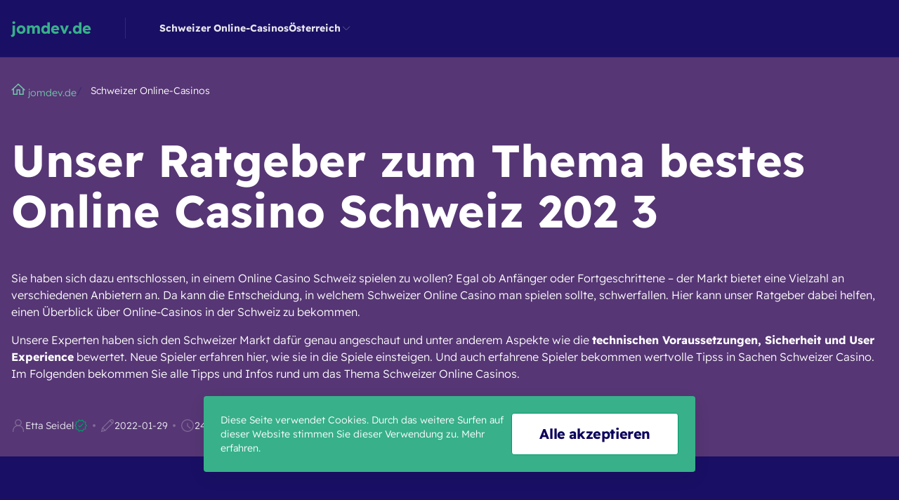

--- FILE ---
content_type: text/html; charset=utf-8
request_url: https://jomdev.de/schweiz/
body_size: 33520
content:

<!DOCTYPE html>

<html lang="de-CH">
<head>
<meta charset="utf-8"/>
<meta content="width=device-width, initial-scale=1.0" name="viewport"/>
<meta content="follow, index, max-snippet:-1, max-video-preview:-1, max-image-preview:large" name="robots"/>
<title>Online Casino Schweiz: Finden das beste für 2026</title>
<meta content="Suchen das beste Online-Casino Schweiz und sind sich nicht sicher, welches Sie aussuchen sollen? Folgen Sie dem Rat unserer Experten." name="description"/>
<link href="https://cdn.jsdelivr.net/npm/swiper@11/swiper-bundle.min.css" rel="stylesheet"/>
<link href="/assets/css/style.css?e352e6ae61a3ee66907ad4f66aa0c7fd" rel="stylesheet" type="text/css"/>
<link href="/media/images/2023/09/16/favicon-kmmk31w.ico" rel="icon" sizes="any"/>
<link href="/media/images/2023/09/16/favicon-kmmk31w.svg" rel="icon" type="image/svg+xml"/>
<link href="/media/images/2023/09/16/favicon-kmmk31w-apple-touch-icon.png" rel="apple-touch-icon" sizes="180x180">
<link href="/media/images/2023/09/16/favicon-kmmk31w-32x32.png" rel="icon" sizes="32x32" type="image/png"/>
<link href="/media/images/2023/09/16/favicon-kmmk31w-16x16.png" rel="icon" sizes="16x16" type="image/png"/>
<link href="/favicons/site.webmanifest" rel="manifest"/>
<link href="https://jomdev.de/schweiz/" rel="canonical"/>
<meta content="de_CH" property="og:locale"/>
<meta content="website" property="og:type"/>
<meta content="Online Casino Schweiz: Finden das beste für 2026" property="og:title"/>
<meta content="Suchen das beste Online-Casino Schweiz und sind sich nicht sicher, welches Sie aussuchen sollen? Folgen Sie dem Rat unserer Experten." property="og:description"/>
<meta content="https://jomdev.de/schweiz/" property="og:url"/>
<meta content="jomdev.de" property="og:site_name"/>
<meta content="summary_large_image" name="twitter:card"/>
<meta content="Online Casino Schweiz: Finden das beste für 2026" name="twitter:title"/>
<meta content="Suchen das beste Online-Casino Schweiz und sind sich nicht sicher, welches Sie aussuchen sollen? Folgen Sie dem Rat unserer Experten." name="twitter:description"/>
<meta content="Author" name="twitter:label2"/>
<meta content="Etta Seidel" name="twitter:data2"/>
<meta content="Zeit zum Lesen" name="twitter:label1"/>
<meta content="24" name="twitter:data1"/>
<script type="application/ld+json">
                {
                "@context": "https://schema.org",
                "@type": "Article",
                "headline": "Online Casino Schweiz: Finden das beste für 2026",
                "datePublished": "2022-01-29T19:19:03+00:00",
                "dateModified": "2022-01-29T12:22:51+00:00",
                "author": [{
                    "@type": "Person",
                    "name": "Etta Seidel"
                }]
                }
            </script>
</link></head>
<body class="dark-theme">
<header class="header_top-subject header_top-subject--3">
<div class="container">
<div class="header_top-subject__block-wrapper">
<button aria-label="back" class="header_top-subject__return">
<svg aria-hidden="true" fill="none" height="24" viewbox="0 0 24 24" width="24" xmlns="http://www.w3.org/2000/svg">
<path d="M11.4608 3.53912L2.99995 12L11.4608 20.4609" stroke="#2A355A" stroke-linecap="square" stroke-width="1.5"></path>
<path d="M3.70114 12L21 12" stroke="#2A355A" stroke-linecap="square" stroke-width="1.5"></path>
</svg>
</button>
<a class="header_top-subject__logotype-part logotype-part menu-exists" href="/">
<span>jomdev.de</span>
</a>
<nav class="header_top-subject__exploration">
<ul>
<li class="menu_site-part">
<div class="menu_site-part__relationship-component">
<a href="/schweiz/">
                    
                        Schweizer Online-Casinos
                    
                </a>
</div>
</li>
<li class="menu_site-part menu_site-part--submenu menu_site-part--1">
<div class="menu_site-part__relationship-component">
<a href="/de-at/">
                    
                        Österreich
                    
                </a>
<button aria-label="onwards">
<svg aria-hidden="true" fill="none" height="24" viewbox="0 0 24 24" width="24" xmlns="http://www.w3.org/2000/svg">
<path d="M9 19L16 12L9 5" stroke="#2A355A" stroke-linecap="square" stroke-width="1.5"></path>
</svg>
</button>
</div>
<ul data-title="Österreich">
<li class="menu_site-part menu_site-part--submenu menu_site-part--1">
<div class="menu_site-part__relationship-component">
<a href="/de-at/casino-mindesteinzahlung/">
                    
                        Mindesteinzahlung
                    
                </a>
<button aria-label="onwards">
<svg aria-hidden="true" fill="none" height="24" viewbox="0 0 24 24" width="24" xmlns="http://www.w3.org/2000/svg">
<path d="M9 19L16 12L9 5" stroke="#2A355A" stroke-linecap="square" stroke-width="1.5"></path>
</svg>
</button>
</div>
<ul data-title="Mindesteinzahlung">
<li class="menu_site-part menu_site-part--1">
<div class="menu_site-part__relationship-component">
<a href="/de-at/casino-mindesteinzahlung/1-euro/">
                    
                        1 Euro
                    
                </a>
</div>
</li>
</ul>
</li>
</ul>
</li>
</ul>
</nav>
<nav class="header_top-subject__exploration-selected"></nav>
<div class="header_top-subject__selected"></div>
<button aria-label="burger" class="header_top-subject__burger">
<svg aria-hidden="true" fill="none" height="24" viewbox="0 0 24 24" width="24" xmlns="http://www.w3.org/2000/svg">
<path d="M2 8.5H22" stroke="#2A355A" stroke-linecap="square" stroke-width="1.5"></path>
<path d="M2 15.5H22" stroke="#2A355A" stroke-linecap="square" stroke-width="1.5"></path>
</svg>
</button>
<button aria-label="close" class="header_top-subject__close">
<svg aria-hidden="true" fill="none" height="24" viewbox="0 0 24 24" width="24" xmlns="http://www.w3.org/2000/svg">
<path d="M4 20L20 4" stroke="#2A355A" stroke-linecap="square" stroke-width="1.5"></path>
<path d="M20 20L4 4" stroke="#2A355A" stroke-linecap="square" stroke-width="1.5"></path>
</svg>
</button>
</div>
</div>
</header>
<main class="main">
<article>
<div class="container">
<div class="head bg-sec-accent" id="leadContent">
<ul class="breadcrumbs breadcrumbs--3">
<script type="application/ld+json">
    {
        "@context": "https://schema.org",
        "@type": "BreadcrumbList",
        "itemListElement": [
            
                {
                    "@type": "ListItem",
                    "position": 1,
                    "item": {
                        "@id": "https://jomdev.de/",
                        "name": "jomdev.de"
                    }
                },
            
                {
                    "@type": "ListItem",
                    "position": 2,
                    "item": {
                        "@id": "https://jomdev.de/schweiz/",
                        "name": "Schweizer Online-Casinos"
                    }
                }
            
        ]
    }
</script>
<li>
<a href="/">
<svg aria-hidden="true" fill="none" height="20" id="homeBreadcrumbsIcon" viewbox="0 0 20 20" width="20" xmlns="http://www.w3.org/2000/svg">
<path d="M18.75 10.9375L10 2.81253L1.25 10.9375" stroke="#8F20EF" stroke-linecap="square" stroke-width="1.5"></path>
<path d="M16.8752 9.7229V17.1875H11.8752V10.9375H8.12517V17.1875H3.12517V9.72289" stroke="#8F20EF" stroke-linecap="square" stroke-width="1.5"></path>
</svg>
<span>jomdev.de</span>
</a>
</li>
<li>
<span>Schweizer Online-Casinos</span>
</li>
</ul>
<div class="head__content-idea wysiwyg-container">
<section><h1>
<strong>
  Unser Ratgeber zum Thema bestes Online Casino Schweiz 202
 </strong>
 3
</h1>
<p>Sie haben sich dazu entschlossen, in einem Online Casino Schweiz spielen zu wollen? Egal ob Anfänger oder Fortgeschrittene – der Markt bietet eine Vielzahl an verschiedenen Anbietern an. Da kann die Entscheidung, in welchem Schweizer Online Casino man spielen sollte, schwerfallen. Hier kann unser Ratgeber dabei helfen, einen Überblick über Online-Casinos in der Schweiz zu bekommen.</p>
<p>Unsere Experten haben sich den Schweizer Markt dafür genau angeschaut und unter anderem Aspekte wie die <strong>technischen Voraussetzungen, Sicherheit und User Experience</strong> bewertet. Neue Spieler erfahren hier, wie sie in die Spiele einsteigen. Und auch erfahrene Spieler bekommen wertvolle Tipss in Sachen Schweizer Casino. Im Folgenden bekommen Sie alle Tipps und Infos rund um das Thema Schweizer Online Casinos.</p>
</section></div>
<div class="foliate-info-section-block">
<ul class="foliate-info-section foliate-info-section--dots">
<li>
<svg aria-hidden="true" fill="none" height="24" viewbox="0 0 24 24" width="24" xmlns="http://www.w3.org/2000/svg">
<path d="M3.25 22V20.75C3.25 19.6009 3.47633 18.4631 3.91605 17.4015C4.35578 16.3399 5.0003 15.3753 5.81282 14.5628C6.62533 13.7503 7.58992 13.1058 8.65152 12.6661C9.71312 12.2263 10.8509 12 12 12C13.1491 12 14.2869 12.2263 15.3485 12.6661C16.4101 13.1058 17.3747 13.7503 18.1872 14.5628C18.9997 15.3753 19.6442 16.3399 20.0839 17.4015C20.5237 18.4631 20.75 19.6009 20.75 20.75V22" stroke="#2A355A" stroke-linecap="square" stroke-width="1.5"></path>
<path d="M11.9999 12C13.326 12 14.5977 11.4732 15.5354 10.5355C16.4731 9.59785 16.9999 8.32608 16.9999 7C16.9999 5.67392 16.4731 4.40215 15.5354 3.46447C14.5977 2.52678 13.326 2 11.9999 2C10.6738 2 9.40203 2.52678 8.46434 3.46447C7.52666 4.40215 6.99988 5.67392 6.99988 7C6.99988 8.32608 7.52666 9.59785 8.46434 10.5355C9.40203 11.4732 10.6738 12 11.9999 12V12Z" stroke="#2A355A" stroke-linecap="square" stroke-width="1.5"></path>
</svg>
<span>
                                
                                    Etta Seidel 
                                
                            </span>
<svg aria-hidden="true" fill="none" height="24" viewbox="0 0 24 24" width="24" xmlns="http://www.w3.org/2000/svg">
<path d="M22 12L19.6085 14.4721L20.0902 17.8779L16.7023 18.4721L15.0902 21.5106L12 20L8.90983 21.5106L7.29772 18.4721L3.90983 17.8779L4.39155 14.4721L2 12L4.39155 9.52787L3.90983 6.12215L7.29772 5.52787L8.90983 2.48944L12 4.00001L15.0902 2.48944L16.7023 5.52787L20.0902 6.12215L19.6085 9.52787L22 12Z" stroke="#2A355A" stroke-width="1.5"></path>
<path d="M8.5 12.5L10.5 14.5L15.5 9.5" stroke="#2A355A" stroke-linecap="square" stroke-width="1.5"></path>
</svg>
</li>
<li>
<svg aria-hidden="true" fill="none" height="24" viewbox="0 0 24 24" width="24" xmlns="http://www.w3.org/2000/svg">
<path d="M21.0572 2.94263C20.7544 2.64113 20.3949 2.40262 19.9994 2.24086C19.6039 2.0791 19.1803 1.9973 18.753 2.0002C18.3257 2.00309 17.9032 2.09061 17.51 2.25771C17.1167 2.42481 16.7605 2.66817 16.4618 2.97374L3.57329 15.8622L2 21.9998L8.13759 20.4256L21.0261 7.53715C21.3317 7.23861 21.5752 6.88245 21.7423 6.48925C21.9095 6.09605 21.997 5.67362 21.9999 5.24638C22.0028 4.81914 21.921 4.39556 21.7592 4.00013C21.5974 3.6047 21.3588 3.24528 21.0572 2.94263V2.94263Z" stroke="#2A355A" stroke-linecap="square" stroke-width="1.5"></path>
<path d="M16.0938 3.34259L20.6572 7.90601" stroke="#2A355A" stroke-linecap="square" stroke-width="1.5"></path>
<path d="M3.57422 15.8613L8.14208 20.4212" stroke="#2A355A" stroke-width="1.5"></path>
</svg>
<time datetime="2022-01-29">
                                    2022-01-29
                                </time>
</li>
<li>
<svg aria-hidden="true" fill="none" height="24" viewbox="0 0 24 24" width="24" xmlns="http://www.w3.org/2000/svg">
<path d="M2 12C2 14.6522 3.05357 17.1957 4.92893 19.0711C6.8043 20.9464 9.34784 22 12 22C14.6522 22 17.1957 20.9464 19.0711 19.0711C20.9464 17.1957 22 14.6522 22 12C22 9.34784 20.9464 6.8043 19.0711 4.92893C17.1957 3.05357 14.6522 2 12 2C9.34784 2 6.8043 3.05357 4.92893 4.92893C3.05357 6.8043 2 9.34784 2 12V12Z" stroke="#2A355A" stroke-linecap="square" stroke-width="1.5"></path>
<path d="M12 12V8.42859" stroke="#2A355A" stroke-linecap="square" stroke-width="1.5"></path>
<path d="M12.3922 12.84L16.4637 16.4647" stroke="#2A355A" stroke-linecap="square" stroke-width="1.5"></path>
</svg>
<span>24 min</span>
</li>
</ul>
</div>
</div>
</div>
<div class="container">
<section>
<h2>
 Die besten Schweizer Online-Casinos 2026
</h2>
<div class="assort_affiliate_t-wrapper ref-table">
<div class="assort_affiliate_t-wrapper__inner">
<div class="assort_affiliate_t-wrapper__info">
<p>18+</p>
<p>Geschäftsbedingungen gelten</p>
<p>Werberichtlinien</p>
</div>
<div class="assort_affiliate_t-wrapper__cards assort_affiliate_t-wrapper__cards--1">
<table class="assort_affiliate_t-wrapper__table">
<thead class="assort_affiliate_t-wrapper__head">
<tr class="assort_affiliate_t-wrapper__head-row">
<th class="assort_affiliate_t-wrapper__head-th" scope="col">
                            
                                Online Casino
                            
                        </th>
<th class="assort_affiliate_t-wrapper__head-th" scope="col">Bewertung</th>
<th class="assort_affiliate_t-wrapper__head-th" scope="col">
                            
                                Bonus
                            
                        </th>
<th class="assort_affiliate_t-wrapper__head-th" scope="col">Einzahlungsmethode</th>
<th class="assort_affiliate_t-wrapper__head-th" scope="col">Spielen</th>
</tr>
</thead>
<tbody class="assort_affiliate_t-wrapper__body assort_affiliate_t-wrapper__body--2">
<tr class="assort_affiliate_t-wrapper__body-row">
<td class="assort_affiliate_t-wrapper__body-td">
<div class="assort_affiliate_t-wrapper__body-background">
<img alt="Winshark" class="assort_affiliate_t-wrapper__body-logo" loading="lazy" src="/media/images/2026/01/12/casino-winshark.webp"/>
</div>
</td>
<td class="assort_affiliate_t-wrapper__body-td">
<div class="assort_affiliate_t-wrapper__body-box">
<p class="assort_affiliate_t-wrapper__body-title">Winshark</p>
<div class="assort_affiliate_t-wrapper__rating">
<p class="assort_affiliate_t-wrapper__rating-text">
                                            5
                                        </p>
</div>
</div>
</td>
<td class="assort_affiliate_t-wrapper__body-td">
<p class="assort_affiliate_t-wrapper__body-bonusText">
                                        240% bis zu 2300 Fr + 300 Freispiele
                                    </p>
</td>
<td class="assort_affiliate_t-wrapper__body-td">
<ul class="assort_affiliate_t-wrapper__payments">
<li class="assort_affiliate_t-wrapper__payments-item">
<img alt="Visa Logo" class="assort_affiliate_t-wrapper__payments-img" loading="lazy" src="/media/images/logo/visa-logo.webp"/>
</li>
<li class="assort_affiliate_t-wrapper__payments-item">
<img alt="Mastercard Logo" class="assort_affiliate_t-wrapper__payments-img" loading="lazy" src="/media/images/logo/mastercard-logo.webp"/>
</li>
<li class="assort_affiliate_t-wrapper__payments-item">
<img alt="Neteller Logo" class="assort_affiliate_t-wrapper__payments-img" loading="lazy" src="/media/images/logo/neteller-logo.webp"/>
</li>
<li class="assort_affiliate_t-wrapper__payments-item">
<img alt="Skrill Logo" class="assort_affiliate_t-wrapper__payments-img" loading="lazy" src="/media/images/logo/skrill-logo.webp"/>
</li>
<li class="assort_affiliate_t-wrapper__payments-item">
<img alt="Paysafecard Logo" class="assort_affiliate_t-wrapper__payments-img" loading="lazy" src="/media/images/logo/paysafecard-logo.webp"/>
</li>
<li class="assort_affiliate_t-wrapper__payments-item">
<img alt="More" class="assort_affiliate_t-wrapper__payments-img assort_affiliate_t-wrapper__payments-img--more" src="/static/images/aff/payments/more.svg"/>
<div class="assort_affiliate_t-wrapper__payments-hidden">
<ul class="assort_affiliate_t-wrapper__payments">
<li class="assort_affiliate_t-wrapper__payments-item">
<img alt="Mifinity Logo" class="assort_affiliate_t-wrapper__payments-img" loading="lazy" src="/media/images/logo/mifinity-logo.webp"/>
</li>
<li class="assort_affiliate_t-wrapper__payments-item">
<img alt="Litecoin Logo" class="assort_affiliate_t-wrapper__payments-img" loading="lazy" src="/media/images/logo/litecoin-logo.webp"/>
</li>
<li class="assort_affiliate_t-wrapper__payments-item">
<img alt="Muchbetter Logo" class="assort_affiliate_t-wrapper__payments-img" loading="lazy" src="/media/images/logo/muchbetter-logo.webp"/>
</li>
<li class="assort_affiliate_t-wrapper__payments-item">
<img alt="Ripple Logo" class="assort_affiliate_t-wrapper__payments-img" loading="lazy" src="/media/images/logo/ripple-logo.webp"/>
</li>
<li class="assort_affiliate_t-wrapper__payments-item">
<img alt="Revolut Logo" class="assort_affiliate_t-wrapper__payments-img" loading="lazy" src="/media/images/logo/revolut-logo.webp"/>
</li>
<li class="assort_affiliate_t-wrapper__payments-item">
<img alt="Dogecoin Logo" class="assort_affiliate_t-wrapper__payments-img" loading="lazy" src="/media/images/logo/dogecoin-logo.webp"/>
</li>
<li class="assort_affiliate_t-wrapper__payments-item">
<img alt="Ethereum Logo" class="assort_affiliate_t-wrapper__payments-img" loading="lazy" src="/media/images/logo/ethereum-logo.webp"/>
</li>
<li class="assort_affiliate_t-wrapper__payments-item">
<img alt="Tron Logo" class="assort_affiliate_t-wrapper__payments-img" loading="lazy" src="/media/images/logo/tron-logo.webp"/>
</li>
<li class="assort_affiliate_t-wrapper__payments-item">
<img alt="Cashlib Logo" class="assort_affiliate_t-wrapper__payments-img" loading="lazy" src="/media/images/logo/cashlib-logo.webp"/>
</li>
<li class="assort_affiliate_t-wrapper__payments-item">
<img alt="Cardano Logo" class="assort_affiliate_t-wrapper__payments-img" loading="lazy" src="/media/images/logo/cardano-logo.webp"/>
</li>
<li class="assort_affiliate_t-wrapper__payments-item">
<img alt="Bitcoin Cash Logo" class="assort_affiliate_t-wrapper__payments-img" loading="lazy" src="/media/images/logo/bitcoin-cash-logo.webp"/>
</li>
<li class="assort_affiliate_t-wrapper__payments-item">
<img alt="Tether Logo" class="assort_affiliate_t-wrapper__payments-img" loading="lazy" src="/media/images/logo/tether-logo.webp"/>
</li>
</ul>
</div>
</li>
</ul>
</td>
<td class="assort_affiliate_t-wrapper__body-td">
<div class="assort_affiliate_t-wrapper__body-box">
<button class="btn btn--width btn-redirect" data-redirect-img="/media/images/2026/01/12/casino-winshark.webp" data-redirect-link="/go/winshark-de-ch-casino-welcome?gAAAAABpbuiIrtZkM9Uv8xTmR5WIE3TdgNGk_ZkBNa78B9gsMV5HRLXvskaDPnr1BSQyG31jVwxZST6UfVeV5GVz4EEw3Ih51Jxz5qKRrI6fzB3T90iuHiyMDA102Dv6h_V8krEj5NxOrn6ZjUUSiLv8L1oIlr_UZw==" data-redirect-title="Winshark">
    
        Jetzt Spielen
    
</button>
</div>
</td>
</tr>
<tr class="assort_affiliate_t-wrapper__body-row">
<td class="assort_affiliate_t-wrapper__body-td">
<div class="assort_affiliate_t-wrapper__body-background">
<img alt="SlotsVader" class="assort_affiliate_t-wrapper__body-logo" loading="lazy" src="/media/images/2026/01/12/slotsvader.webp"/>
</div>
</td>
<td class="assort_affiliate_t-wrapper__body-td">
<div class="assort_affiliate_t-wrapper__body-box">
<p class="assort_affiliate_t-wrapper__body-title">SlotsVader</p>
<div class="assort_affiliate_t-wrapper__rating">
<p class="assort_affiliate_t-wrapper__rating-text">
                                            5
                                        </p>
</div>
</div>
</td>
<td class="assort_affiliate_t-wrapper__body-td">
<p class="assort_affiliate_t-wrapper__body-bonusText">
                                        bis zu 3000Fr KONTANTBONUS oder bis zu 2200 FREE SPINS
                                    </p>
</td>
<td class="assort_affiliate_t-wrapper__body-td">
<ul class="assort_affiliate_t-wrapper__payments">
<li class="assort_affiliate_t-wrapper__payments-item">
<img alt="Visa Logo" class="assort_affiliate_t-wrapper__payments-img" loading="lazy" src="/media/images/logo/visa-logo.webp"/>
</li>
<li class="assort_affiliate_t-wrapper__payments-item">
<img alt="Mastercard Logo" class="assort_affiliate_t-wrapper__payments-img" loading="lazy" src="/media/images/logo/mastercard-logo.webp"/>
</li>
<li class="assort_affiliate_t-wrapper__payments-item">
<img alt="Neteller Logo" class="assort_affiliate_t-wrapper__payments-img" loading="lazy" src="/media/images/logo/neteller-logo.webp"/>
</li>
<li class="assort_affiliate_t-wrapper__payments-item">
<img alt="Skrill Logo" class="assort_affiliate_t-wrapper__payments-img" loading="lazy" src="/media/images/logo/skrill-logo.webp"/>
</li>
<li class="assort_affiliate_t-wrapper__payments-item">
<img alt="Paysafecard Logo" class="assort_affiliate_t-wrapper__payments-img" loading="lazy" src="/media/images/logo/paysafecard-logo.webp"/>
</li>
<li class="assort_affiliate_t-wrapper__payments-item">
<img alt="More" class="assort_affiliate_t-wrapper__payments-img assort_affiliate_t-wrapper__payments-img--more" src="/static/images/aff/payments/more.svg"/>
<div class="assort_affiliate_t-wrapper__payments-hidden">
<ul class="assort_affiliate_t-wrapper__payments">
<li class="assort_affiliate_t-wrapper__payments-item">
<img alt="Mifinity Logo" class="assort_affiliate_t-wrapper__payments-img" loading="lazy" src="/media/images/logo/mifinity-logo.webp"/>
</li>
<li class="assort_affiliate_t-wrapper__payments-item">
<img alt="Litecoin Logo" class="assort_affiliate_t-wrapper__payments-img" loading="lazy" src="/media/images/logo/litecoin-logo.webp"/>
</li>
<li class="assort_affiliate_t-wrapper__payments-item">
<img alt="Bank Transfer Logo" class="assort_affiliate_t-wrapper__payments-img" loading="lazy" src="/media/images/logo/bank-transfer-logo.webp"/>
</li>
<li class="assort_affiliate_t-wrapper__payments-item">
<img alt="Ripple Logo" class="assort_affiliate_t-wrapper__payments-img" loading="lazy" src="/media/images/logo/ripple-logo.webp"/>
</li>
<li class="assort_affiliate_t-wrapper__payments-item">
<img alt="Revolut Logo" class="assort_affiliate_t-wrapper__payments-img" loading="lazy" src="/media/images/logo/revolut-logo.webp"/>
</li>
<li class="assort_affiliate_t-wrapper__payments-item">
<img alt="Ethereum Logo" class="assort_affiliate_t-wrapper__payments-img" loading="lazy" src="/media/images/logo/ethereum-logo.webp"/>
</li>
<li class="assort_affiliate_t-wrapper__payments-item">
<img alt="Tron Logo" class="assort_affiliate_t-wrapper__payments-img" loading="lazy" src="/media/images/logo/tron-logo.webp"/>
</li>
<li class="assort_affiliate_t-wrapper__payments-item">
<img alt="Cardano Logo" class="assort_affiliate_t-wrapper__payments-img" loading="lazy" src="/media/images/logo/cardano-logo.webp"/>
</li>
<li class="assort_affiliate_t-wrapper__payments-item">
<img alt="Bitcoin Cash Logo" class="assort_affiliate_t-wrapper__payments-img" loading="lazy" src="/media/images/logo/bitcoin-cash-logo.webp"/>
</li>
<li class="assort_affiliate_t-wrapper__payments-item">
<img alt="Tether Logo" class="assort_affiliate_t-wrapper__payments-img" loading="lazy" src="/media/images/logo/tether-logo.webp"/>
</li>
</ul>
</div>
</li>
</ul>
</td>
<td class="assort_affiliate_t-wrapper__body-td">
<div class="assort_affiliate_t-wrapper__body-box">
<button class="btn btn--width btn-redirect" data-redirect-img="/media/images/2026/01/12/slotsvader.webp" data-redirect-link="/go/slotsvader-de-ch-casino-welcome?gAAAAABpbuiIj45Hn4w4MCT2eBDbyTWy3wY2CLlwujU4bab-lphx_GzMOmVgzNVvtvdVIT6SS23UQkXF3qWpA6ZOjKX-BnE2wZVN-_al5ObS9GnmVTwqSan5Pg1JW87MeKlQywpt_PRlhfD7NmwxnN7U6L5F3lLWJbJgod0M6Son4jR5YJNu4bo=" data-redirect-title="SlotsVader">
    
        Jetzt Spielen
    
</button>
</div>
</td>
</tr>
<tr class="assort_affiliate_t-wrapper__body-row">
<td class="assort_affiliate_t-wrapper__body-td">
<div class="assort_affiliate_t-wrapper__body-background">
<img alt="Stone Vegas" class="assort_affiliate_t-wrapper__body-logo" loading="lazy" src="/media/images/2025/11/28/stonevegas.webp"/>
</div>
</td>
<td class="assort_affiliate_t-wrapper__body-td">
<div class="assort_affiliate_t-wrapper__body-box">
<p class="assort_affiliate_t-wrapper__body-title">Stone Vegas</p>
<div class="assort_affiliate_t-wrapper__rating">
<p class="assort_affiliate_t-wrapper__rating-text">
                                            5
                                        </p>
</div>
</div>
</td>
<td class="assort_affiliate_t-wrapper__body-td">
<p class="assort_affiliate_t-wrapper__body-bonusText">
                                        100% bis zu CHF 550 + 200 FS + 1 bonus crab
                                    </p>
</td>
<td class="assort_affiliate_t-wrapper__body-td">
<ul class="assort_affiliate_t-wrapper__payments">
<li class="assort_affiliate_t-wrapper__payments-item">
<img alt="Mastercard Logo" class="assort_affiliate_t-wrapper__payments-img" loading="lazy" src="/media/images/logo/mastercard-logo.webp"/>
</li>
<li class="assort_affiliate_t-wrapper__payments-item">
<img alt="Neteller Logo" class="assort_affiliate_t-wrapper__payments-img" loading="lazy" src="/media/images/logo/neteller-logo.webp"/>
</li>
<li class="assort_affiliate_t-wrapper__payments-item">
<img alt="Skrill Logo" class="assort_affiliate_t-wrapper__payments-img" loading="lazy" src="/media/images/logo/skrill-logo.webp"/>
</li>
<li class="assort_affiliate_t-wrapper__payments-item">
<img alt="Paysafecard Logo" class="assort_affiliate_t-wrapper__payments-img" loading="lazy" src="/media/images/logo/paysafecard-logo.webp"/>
</li>
<li class="assort_affiliate_t-wrapper__payments-item">
<img alt="Bitcoin Logo" class="assort_affiliate_t-wrapper__payments-img" loading="lazy" src="/media/images/logo/bitcoin-logo.webp"/>
</li>
<li class="assort_affiliate_t-wrapper__payments-item">
<img alt="More" class="assort_affiliate_t-wrapper__payments-img assort_affiliate_t-wrapper__payments-img--more" src="/static/images/aff/payments/more.svg"/>
<div class="assort_affiliate_t-wrapper__payments-hidden">
<ul class="assort_affiliate_t-wrapper__payments">
<li class="assort_affiliate_t-wrapper__payments-item">
<img alt="Litecoin Logo" class="assort_affiliate_t-wrapper__payments-img" loading="lazy" src="/media/images/logo/litecoin-logo.webp"/>
</li>
<li class="assort_affiliate_t-wrapper__payments-item">
<img alt="Jeton Logo" class="assort_affiliate_t-wrapper__payments-img" loading="lazy" src="/media/images/logo/jeton-logo.webp"/>
</li>
<li class="assort_affiliate_t-wrapper__payments-item">
<img alt="Ripple Logo" class="assort_affiliate_t-wrapper__payments-img" loading="lazy" src="/media/images/logo/ripple-logo.webp"/>
</li>
<li class="assort_affiliate_t-wrapper__payments-item">
<img alt="Dogecoin Logo" class="assort_affiliate_t-wrapper__payments-img" loading="lazy" src="/media/images/logo/dogecoin-logo.webp"/>
</li>
<li class="assort_affiliate_t-wrapper__payments-item">
<img alt="Ethereum Logo" class="assort_affiliate_t-wrapper__payments-img" loading="lazy" src="/media/images/logo/ethereum-logo.webp"/>
</li>
<li class="assort_affiliate_t-wrapper__payments-item">
<img alt="Cardano Logo" class="assort_affiliate_t-wrapper__payments-img" loading="lazy" src="/media/images/logo/cardano-logo.webp"/>
</li>
<li class="assort_affiliate_t-wrapper__payments-item">
<img alt="Bitcoin Cash Logo" class="assort_affiliate_t-wrapper__payments-img" loading="lazy" src="/media/images/logo/bitcoin-cash-logo.webp"/>
</li>
<li class="assort_affiliate_t-wrapper__payments-item">
<img alt="Tether Logo" class="assort_affiliate_t-wrapper__payments-img" loading="lazy" src="/media/images/logo/tether-logo.webp"/>
</li>
</ul>
</div>
</li>
</ul>
</td>
<td class="assort_affiliate_t-wrapper__body-td">
<div class="assort_affiliate_t-wrapper__body-box">
<button class="btn btn--width btn-redirect" data-redirect-img="/media/images/2025/11/28/stonevegas.webp" data-redirect-link="/go/stone-vegas-de-ch-casino-welcome?gAAAAABpbuiISpddR6ypOiVJ5aN1W052BOlFfEht-sTkDwEPM_5GwK-V1O5pwfQDgfMVakJ3EmXHRUcSHmjDBw0dPPO9l05a1vfqNE3JsYukNTbcxGu0fFygBtlPv3Zb04d6c43ewqGOnjKeAai-xyXZ7nJUJ_ktm7iXc-_1rsThe7rdII3JCDc=" data-redirect-title="Stone Vegas">
    
        Jetzt Spielen
    
</button>
</div>
</td>
</tr>
<tr class="assort_affiliate_t-wrapper__body-row">
<td class="assort_affiliate_t-wrapper__body-td">
<div class="assort_affiliate_t-wrapper__body-background">
<img alt="Spinline" class="assort_affiliate_t-wrapper__body-logo" loading="lazy" src="/media/images/2025/11/28/spinline.webp"/>
</div>
</td>
<td class="assort_affiliate_t-wrapper__body-td">
<div class="assort_affiliate_t-wrapper__body-box">
<p class="assort_affiliate_t-wrapper__body-title">Spinline</p>
<div class="assort_affiliate_t-wrapper__rating">
<p class="assort_affiliate_t-wrapper__rating-text">
                                            4.9
                                        </p>
</div>
</div>
</td>
<td class="assort_affiliate_t-wrapper__body-td">
<p class="assort_affiliate_t-wrapper__body-bonusText">
                                        bis zu 1.800 € + 800 Freispiele
                                    </p>
</td>
<td class="assort_affiliate_t-wrapper__body-td">
<ul class="assort_affiliate_t-wrapper__payments">
<li class="assort_affiliate_t-wrapper__payments-item">
<img alt="Visa Logo" class="assort_affiliate_t-wrapper__payments-img" loading="lazy" src="/media/images/logo/visa-logo.webp"/>
</li>
<li class="assort_affiliate_t-wrapper__payments-item">
<img alt="Mastercard Logo" class="assort_affiliate_t-wrapper__payments-img" loading="lazy" src="/media/images/logo/mastercard-logo.webp"/>
</li>
<li class="assort_affiliate_t-wrapper__payments-item">
<img alt="Neteller Logo" class="assort_affiliate_t-wrapper__payments-img" loading="lazy" src="/media/images/logo/neteller-logo.webp"/>
</li>
<li class="assort_affiliate_t-wrapper__payments-item">
<img alt="Skrill Logo" class="assort_affiliate_t-wrapper__payments-img" loading="lazy" src="/media/images/logo/skrill-logo.webp"/>
</li>
<li class="assort_affiliate_t-wrapper__payments-item">
<img alt="Paysafecard Logo" class="assort_affiliate_t-wrapper__payments-img" loading="lazy" src="/media/images/logo/paysafecard-logo.webp"/>
</li>
<li class="assort_affiliate_t-wrapper__payments-item">
<img alt="More" class="assort_affiliate_t-wrapper__payments-img assort_affiliate_t-wrapper__payments-img--more" src="/static/images/aff/payments/more.svg"/>
<div class="assort_affiliate_t-wrapper__payments-hidden">
<ul class="assort_affiliate_t-wrapper__payments">
<li class="assort_affiliate_t-wrapper__payments-item">
<img alt="Mifinity Logo" class="assort_affiliate_t-wrapper__payments-img" loading="lazy" src="/media/images/logo/mifinity-logo.webp"/>
</li>
<li class="assort_affiliate_t-wrapper__payments-item">
<img alt="Litecoin Logo" class="assort_affiliate_t-wrapper__payments-img" loading="lazy" src="/media/images/logo/litecoin-logo.webp"/>
</li>
<li class="assort_affiliate_t-wrapper__payments-item">
<img alt="Muchbetter Logo" class="assort_affiliate_t-wrapper__payments-img" loading="lazy" src="/media/images/logo/muchbetter-logo.webp"/>
</li>
<li class="assort_affiliate_t-wrapper__payments-item">
<img alt="Ripple Logo" class="assort_affiliate_t-wrapper__payments-img" loading="lazy" src="/media/images/logo/ripple-logo.webp"/>
</li>
<li class="assort_affiliate_t-wrapper__payments-item">
<img alt="Revolut Logo" class="assort_affiliate_t-wrapper__payments-img" loading="lazy" src="/media/images/logo/revolut-logo.webp"/>
</li>
<li class="assort_affiliate_t-wrapper__payments-item">
<img alt="Dogecoin Logo" class="assort_affiliate_t-wrapper__payments-img" loading="lazy" src="/media/images/logo/dogecoin-logo.webp"/>
</li>
<li class="assort_affiliate_t-wrapper__payments-item">
<img alt="Ethereum Logo" class="assort_affiliate_t-wrapper__payments-img" loading="lazy" src="/media/images/logo/ethereum-logo.webp"/>
</li>
<li class="assort_affiliate_t-wrapper__payments-item">
<img alt="Tron Logo" class="assort_affiliate_t-wrapper__payments-img" loading="lazy" src="/media/images/logo/tron-logo.webp"/>
</li>
<li class="assort_affiliate_t-wrapper__payments-item">
<img alt="Cashlib Logo" class="assort_affiliate_t-wrapper__payments-img" loading="lazy" src="/media/images/logo/cashlib-logo.webp"/>
</li>
<li class="assort_affiliate_t-wrapper__payments-item">
<img alt="Cardano Logo" class="assort_affiliate_t-wrapper__payments-img" loading="lazy" src="/media/images/logo/cardano-logo.webp"/>
</li>
<li class="assort_affiliate_t-wrapper__payments-item">
<img alt="Bitcoin Cash Logo" class="assort_affiliate_t-wrapper__payments-img" loading="lazy" src="/media/images/logo/bitcoin-cash-logo.webp"/>
</li>
<li class="assort_affiliate_t-wrapper__payments-item">
<img alt="Tether Logo" class="assort_affiliate_t-wrapper__payments-img" loading="lazy" src="/media/images/logo/tether-logo.webp"/>
</li>
</ul>
</div>
</li>
</ul>
</td>
<td class="assort_affiliate_t-wrapper__body-td">
<div class="assort_affiliate_t-wrapper__body-box">
<button class="btn btn--width btn-redirect" data-redirect-img="/media/images/2025/11/28/spinline.webp" data-redirect-link="/go/spinline-de-ch-casino-welcome?gAAAAABpbuiIU1q5VZcnUxJz8MuwuYELUZmTj6sGqQgOG-SZY1KojhczXkB548vYmJk-How1W1Ez6-DesSbEYukrZXw6_DZzrktJ37nmwCfXJOukRizmYwEZHf5Ch8sB1QYNmEAQSAHn0kCB7jo5E3hYGvgWzW1i4Q==" data-redirect-title="Spinline">
    
        Jetzt Spielen
    
</button>
</div>
</td>
</tr>
<tr class="assort_affiliate_t-wrapper__body-row">
<td class="assort_affiliate_t-wrapper__body-td">
<div class="assort_affiliate_t-wrapper__body-background">
<img alt="VegaZone" class="assort_affiliate_t-wrapper__body-logo" loading="lazy" src="/media/images/2025/11/28/vegazone-strict.webp"/>
</div>
</td>
<td class="assort_affiliate_t-wrapper__body-td">
<div class="assort_affiliate_t-wrapper__body-box">
<p class="assort_affiliate_t-wrapper__body-title">VegaZone</p>
<div class="assort_affiliate_t-wrapper__rating">
<p class="assort_affiliate_t-wrapper__rating-text">
                                            4.9
                                        </p>
</div>
</div>
</td>
<td class="assort_affiliate_t-wrapper__body-td">
<p class="assort_affiliate_t-wrapper__body-bonusText">
                                        260% bis zu 2.600 € + 260 FREISPIELE
                                    </p>
</td>
<td class="assort_affiliate_t-wrapper__body-td">
<ul class="assort_affiliate_t-wrapper__payments">
<li class="assort_affiliate_t-wrapper__payments-item">
<img alt="Visa Logo" class="assort_affiliate_t-wrapper__payments-img" loading="lazy" src="/media/images/logo/visa-logo.webp"/>
</li>
<li class="assort_affiliate_t-wrapper__payments-item">
<img alt="Mastercard Logo" class="assort_affiliate_t-wrapper__payments-img" loading="lazy" src="/media/images/logo/mastercard-logo.webp"/>
</li>
<li class="assort_affiliate_t-wrapper__payments-item">
<img alt="Neteller Logo" class="assort_affiliate_t-wrapper__payments-img" loading="lazy" src="/media/images/logo/neteller-logo.webp"/>
</li>
<li class="assort_affiliate_t-wrapper__payments-item">
<img alt="Paysafecard Logo" class="assort_affiliate_t-wrapper__payments-img" loading="lazy" src="/media/images/logo/paysafecard-logo.webp"/>
</li>
</ul>
</td>
<td class="assort_affiliate_t-wrapper__body-td">
<div class="assort_affiliate_t-wrapper__body-box">
<button class="btn btn--width btn-redirect" data-redirect-img="/media/images/2025/11/28/vegazone-strict.webp" data-redirect-link="/go/vegazone-de-ch-casino-welcome?gAAAAABpbuiIGxML9tFVWgFjLMOSGG4VQkeWYcMh5Dm7jV6mu5lTDu6jwXQEFlLfs_gcyELi-WDyheG612qSHnWL6M_oY2zPtS-qF1U8IxFOohZck6Tu5l5J4DlQu5BvyoNUQqlYodD3OULOYSXXkY5NscogjjdcVQ==" data-redirect-title="VegaZone">
    
        Jetzt Spielen
    
</button>
</div>
</td>
</tr>
<tr class="assort_affiliate_t-wrapper__body-row">
<td class="assort_affiliate_t-wrapper__body-td">
<div class="assort_affiliate_t-wrapper__body-background">
<img alt="hugo casino" class="assort_affiliate_t-wrapper__body-logo" loading="lazy" src="/media/images/2026/01/12/casinohugocasino.webp"/>
</div>
</td>
<td class="assort_affiliate_t-wrapper__body-td">
<div class="assort_affiliate_t-wrapper__body-box">
<p class="assort_affiliate_t-wrapper__body-title">Hugo</p>
<div class="assort_affiliate_t-wrapper__rating">
<p class="assort_affiliate_t-wrapper__rating-text">
                                            4.9
                                        </p>
</div>
</div>
</td>
<td class="assort_affiliate_t-wrapper__body-td">
<p class="assort_affiliate_t-wrapper__body-bonusText">
                                        225% bis zu €600 +275 FS
                                    </p>
</td>
<td class="assort_affiliate_t-wrapper__body-td">
<ul class="assort_affiliate_t-wrapper__payments">
<li class="assort_affiliate_t-wrapper__payments-item">
<img alt="Visa Logo" class="assort_affiliate_t-wrapper__payments-img" loading="lazy" src="/media/images/logo/visa-logo.webp"/>
</li>
<li class="assort_affiliate_t-wrapper__payments-item">
<img alt="Mastercard Logo" class="assort_affiliate_t-wrapper__payments-img" loading="lazy" src="/media/images/logo/mastercard-logo.webp"/>
</li>
<li class="assort_affiliate_t-wrapper__payments-item">
<img alt="Neteller Logo" class="assort_affiliate_t-wrapper__payments-img" loading="lazy" src="/media/images/logo/neteller-logo.webp"/>
</li>
<li class="assort_affiliate_t-wrapper__payments-item">
<img alt="Skrill Logo" class="assort_affiliate_t-wrapper__payments-img" loading="lazy" src="/media/images/logo/skrill-logo.webp"/>
</li>
<li class="assort_affiliate_t-wrapper__payments-item">
<img alt="Paysafecard Logo" class="assort_affiliate_t-wrapper__payments-img" loading="lazy" src="/media/images/logo/paysafecard-logo.webp"/>
</li>
<li class="assort_affiliate_t-wrapper__payments-item">
<img alt="More" class="assort_affiliate_t-wrapper__payments-img assort_affiliate_t-wrapper__payments-img--more" src="/static/images/aff/payments/more.svg"/>
<div class="assort_affiliate_t-wrapper__payments-hidden">
<ul class="assort_affiliate_t-wrapper__payments">
<li class="assort_affiliate_t-wrapper__payments-item">
<img alt="Mifinity Logo" class="assort_affiliate_t-wrapper__payments-img" loading="lazy" src="/media/images/logo/mifinity-logo.webp"/>
</li>
<li class="assort_affiliate_t-wrapper__payments-item">
<img alt="Muchbetter Logo" class="assort_affiliate_t-wrapper__payments-img" loading="lazy" src="/media/images/logo/muchbetter-logo.webp"/>
</li>
<li class="assort_affiliate_t-wrapper__payments-item">
<img alt="Ripple Logo" class="assort_affiliate_t-wrapper__payments-img" loading="lazy" src="/media/images/logo/ripple-logo.webp"/>
</li>
<li class="assort_affiliate_t-wrapper__payments-item">
<img alt="Dogecoin Logo" class="assort_affiliate_t-wrapper__payments-img" loading="lazy" src="/media/images/logo/dogecoin-logo.webp"/>
</li>
<li class="assort_affiliate_t-wrapper__payments-item">
<img alt="Cash To Code Logo" class="assort_affiliate_t-wrapper__payments-img" loading="lazy" src="/media/images/logo/cash-to-code-logo.webp"/>
</li>
<li class="assort_affiliate_t-wrapper__payments-item">
<img alt="Ethereum Logo" class="assort_affiliate_t-wrapper__payments-img" loading="lazy" src="/media/images/logo/ethereum-logo.webp"/>
</li>
<li class="assort_affiliate_t-wrapper__payments-item">
<img alt="Tron Logo" class="assort_affiliate_t-wrapper__payments-img" loading="lazy" src="/media/images/logo/tron-logo.webp"/>
</li>
<li class="assort_affiliate_t-wrapper__payments-item">
<img alt="Cardano Logo" class="assort_affiliate_t-wrapper__payments-img" loading="lazy" src="/media/images/logo/cardano-logo.webp"/>
</li>
<li class="assort_affiliate_t-wrapper__payments-item">
<img alt="Bitcoin Cash Logo" class="assort_affiliate_t-wrapper__payments-img" loading="lazy" src="/media/images/logo/bitcoin-cash-logo.webp"/>
</li>
<li class="assort_affiliate_t-wrapper__payments-item">
<img alt="Tether Logo" class="assort_affiliate_t-wrapper__payments-img" loading="lazy" src="/media/images/logo/tether-logo.webp"/>
</li>
</ul>
</div>
</li>
</ul>
</td>
<td class="assort_affiliate_t-wrapper__body-td">
<div class="assort_affiliate_t-wrapper__body-box">
<button class="btn btn--width btn-redirect" data-redirect-img="/media/images/2026/01/12/casinohugocasino.webp" data-redirect-link="/go/hugo-de-ch-casino-welcome?gAAAAABpbuiIJ1JR0QgWsbckQPbqbDpcqOBvshDwnP6FP2mhLxt8vHECAptf-A6838MA61KMnlXEpdWFPx4oYpBRcoSMuAVhha13gcGs-Wci3qyLpDI9alPgkHrywkI8hINkr2Tc4k1wO0wvANmPzDOhjTFAiI9sZA==" data-redirect-title="Hugo">
    
        Jetzt Spielen
    
</button>
</div>
</td>
</tr>
<tr class="assort_affiliate_t-wrapper__body-row">
<td class="assort_affiliate_t-wrapper__body-td">
<div class="assort_affiliate_t-wrapper__body-background">
<img alt="Mafia" class="assort_affiliate_t-wrapper__body-logo" loading="lazy" src="/media/images/2025/11/28/mafia.webp"/>
</div>
</td>
<td class="assort_affiliate_t-wrapper__body-td">
<div class="assort_affiliate_t-wrapper__body-box">
<p class="assort_affiliate_t-wrapper__body-title">Mafia</p>
<div class="assort_affiliate_t-wrapper__rating">
<p class="assort_affiliate_t-wrapper__rating-text">
                                            4.8
                                        </p>
</div>
</div>
</td>
<td class="assort_affiliate_t-wrapper__body-td">
<p class="assort_affiliate_t-wrapper__body-bonusText">
                                        100% BIS ZU €500 + 200 FS
                                    </p>
</td>
<td class="assort_affiliate_t-wrapper__body-td">
<ul class="assort_affiliate_t-wrapper__payments">
<li class="assort_affiliate_t-wrapper__payments-item">
<img alt="Mastercard Logo" class="assort_affiliate_t-wrapper__payments-img" loading="lazy" src="/media/images/logo/mastercard-logo.webp"/>
</li>
<li class="assort_affiliate_t-wrapper__payments-item">
<img alt="Neteller Logo" class="assort_affiliate_t-wrapper__payments-img" loading="lazy" src="/media/images/logo/neteller-logo.webp"/>
</li>
<li class="assort_affiliate_t-wrapper__payments-item">
<img alt="Skrill Logo" class="assort_affiliate_t-wrapper__payments-img" loading="lazy" src="/media/images/logo/skrill-logo.webp"/>
</li>
<li class="assort_affiliate_t-wrapper__payments-item">
<img alt="Paysafecard Logo" class="assort_affiliate_t-wrapper__payments-img" loading="lazy" src="/media/images/logo/paysafecard-logo.webp"/>
</li>
<li class="assort_affiliate_t-wrapper__payments-item">
<img alt="Bitcoin Logo" class="assort_affiliate_t-wrapper__payments-img" loading="lazy" src="/media/images/logo/bitcoin-logo.webp"/>
</li>
<li class="assort_affiliate_t-wrapper__payments-item">
<img alt="More" class="assort_affiliate_t-wrapper__payments-img assort_affiliate_t-wrapper__payments-img--more" src="/static/images/aff/payments/more.svg"/>
<div class="assort_affiliate_t-wrapper__payments-hidden">
<ul class="assort_affiliate_t-wrapper__payments">
<li class="assort_affiliate_t-wrapper__payments-item">
<img alt="Litecoin Logo" class="assort_affiliate_t-wrapper__payments-img" loading="lazy" src="/media/images/logo/litecoin-logo.webp"/>
</li>
<li class="assort_affiliate_t-wrapper__payments-item">
<img alt="Jeton Logo" class="assort_affiliate_t-wrapper__payments-img" loading="lazy" src="/media/images/logo/jeton-logo.webp"/>
</li>
<li class="assort_affiliate_t-wrapper__payments-item">
<img alt="Ripple Logo" class="assort_affiliate_t-wrapper__payments-img" loading="lazy" src="/media/images/logo/ripple-logo.webp"/>
</li>
<li class="assort_affiliate_t-wrapper__payments-item">
<img alt="Dogecoin Logo" class="assort_affiliate_t-wrapper__payments-img" loading="lazy" src="/media/images/logo/dogecoin-logo.webp"/>
</li>
<li class="assort_affiliate_t-wrapper__payments-item">
<img alt="Ethereum Logo" class="assort_affiliate_t-wrapper__payments-img" loading="lazy" src="/media/images/logo/ethereum-logo.webp"/>
</li>
<li class="assort_affiliate_t-wrapper__payments-item">
<img alt="Cardano Logo" class="assort_affiliate_t-wrapper__payments-img" loading="lazy" src="/media/images/logo/cardano-logo.webp"/>
</li>
<li class="assort_affiliate_t-wrapper__payments-item">
<img alt="Bitcoin Cash Logo" class="assort_affiliate_t-wrapper__payments-img" loading="lazy" src="/media/images/logo/bitcoin-cash-logo.webp"/>
</li>
<li class="assort_affiliate_t-wrapper__payments-item">
<img alt="Tether Logo" class="assort_affiliate_t-wrapper__payments-img" loading="lazy" src="/media/images/logo/tether-logo.webp"/>
</li>
</ul>
</div>
</li>
</ul>
</td>
<td class="assort_affiliate_t-wrapper__body-td">
<div class="assort_affiliate_t-wrapper__body-box">
<button class="btn btn--width btn-redirect" data-redirect-img="/media/images/2025/11/28/mafia.webp" data-redirect-link="/go/mafia-de-ch-casino-welcome?gAAAAABpbuiIlxV9sV0Fn3OftxqWdL1cbDPo0SsPCXcZLa4kZPQvULV63-12v3uX-QXkWVN0rkBzoumSryCaR6V-I1ukRtz7lODM4hlwQDgzCZq91auZW4AgbwLthBXqKXMqoFs5TqxPtNm-Osyqhz_tS17yL44j6Q==" data-redirect-title="Mafia">
    
        Jetzt Spielen
    
</button>
</div>
</td>
</tr>
<tr class="assort_affiliate_t-wrapper__body-row">
<td class="assort_affiliate_t-wrapper__body-td">
<div class="assort_affiliate_t-wrapper__body-background">
<img alt="Infinity" class="assort_affiliate_t-wrapper__body-logo" loading="lazy" src="/media/images/2025/11/28/infinity-casino-logo.webp"/>
</div>
</td>
<td class="assort_affiliate_t-wrapper__body-td">
<div class="assort_affiliate_t-wrapper__body-box">
<p class="assort_affiliate_t-wrapper__body-title">Infinity</p>
<div class="assort_affiliate_t-wrapper__rating">
<p class="assort_affiliate_t-wrapper__rating-text">
                                            4.8
                                        </p>
</div>
</div>
</td>
<td class="assort_affiliate_t-wrapper__body-td">
<p class="assort_affiliate_t-wrapper__body-bonusText">
                                        250% bis zu CHF 3.300 + 300 FS+ 1 Bonus Crab
                                    </p>
</td>
<td class="assort_affiliate_t-wrapper__body-td">
<ul class="assort_affiliate_t-wrapper__payments">
<li class="assort_affiliate_t-wrapper__payments-item">
<img alt="Visa Logo" class="assort_affiliate_t-wrapper__payments-img" loading="lazy" src="/media/images/logo/visa-logo.webp"/>
</li>
<li class="assort_affiliate_t-wrapper__payments-item">
<img alt="Mastercard Logo" class="assort_affiliate_t-wrapper__payments-img" loading="lazy" src="/media/images/logo/mastercard-logo.webp"/>
</li>
<li class="assort_affiliate_t-wrapper__payments-item">
<img alt="Neteller Logo" class="assort_affiliate_t-wrapper__payments-img" loading="lazy" src="/media/images/logo/neteller-logo.webp"/>
</li>
<li class="assort_affiliate_t-wrapper__payments-item">
<img alt="Skrill Logo" class="assort_affiliate_t-wrapper__payments-img" loading="lazy" src="/media/images/logo/skrill-logo.webp"/>
</li>
<li class="assort_affiliate_t-wrapper__payments-item">
<img alt="Paysafecard Logo" class="assort_affiliate_t-wrapper__payments-img" loading="lazy" src="/media/images/logo/paysafecard-logo.webp"/>
</li>
<li class="assort_affiliate_t-wrapper__payments-item">
<img alt="More" class="assort_affiliate_t-wrapper__payments-img assort_affiliate_t-wrapper__payments-img--more" src="/static/images/aff/payments/more.svg"/>
<div class="assort_affiliate_t-wrapper__payments-hidden">
<ul class="assort_affiliate_t-wrapper__payments">
<li class="assort_affiliate_t-wrapper__payments-item">
<img alt="Mifinity Logo" class="assort_affiliate_t-wrapper__payments-img" loading="lazy" src="/media/images/logo/mifinity-logo.webp"/>
</li>
<li class="assort_affiliate_t-wrapper__payments-item">
<img alt="Litecoin Logo" class="assort_affiliate_t-wrapper__payments-img" loading="lazy" src="/media/images/logo/litecoin-logo.webp"/>
</li>
<li class="assort_affiliate_t-wrapper__payments-item">
<img alt="Jeton Logo" class="assort_affiliate_t-wrapper__payments-img" loading="lazy" src="/media/images/logo/jeton-logo.webp"/>
</li>
<li class="assort_affiliate_t-wrapper__payments-item">
<img alt="Dogecoin Logo" class="assort_affiliate_t-wrapper__payments-img" loading="lazy" src="/media/images/logo/dogecoin-logo.webp"/>
</li>
<li class="assort_affiliate_t-wrapper__payments-item">
<img alt="Ethereum Logo" class="assort_affiliate_t-wrapper__payments-img" loading="lazy" src="/media/images/logo/ethereum-logo.webp"/>
</li>
<li class="assort_affiliate_t-wrapper__payments-item">
<img alt="Tether Logo" class="assort_affiliate_t-wrapper__payments-img" loading="lazy" src="/media/images/logo/tether-logo.webp"/>
</li>
</ul>
</div>
</li>
</ul>
</td>
<td class="assort_affiliate_t-wrapper__body-td">
<div class="assort_affiliate_t-wrapper__body-box">
<button class="btn btn--width btn-redirect" data-redirect-img="/media/images/2025/11/28/infinity-casino-logo.webp" data-redirect-link="/go/infinity-de-ch-casino-welcome?gAAAAABpbuiIqViHrzBONwWL9sYhpOClZImv-ehyHiJZAwR8mfvU9AWhF4W664Z7HG4YCss9Tq-lgkwgfVO970QTf10UvJmK3XabC-eNfB3HAPToDvPM3NSZFmzpUgbYqi4vhODlevye0s8KzHCr4eIEkTf_dxwONQ==" data-redirect-title="Infinity">
    
        Jetzt Spielen
    
</button>
</div>
</td>
</tr>
<tr class="assort_affiliate_t-wrapper__body-row">
<td class="assort_affiliate_t-wrapper__body-td">
<div class="assort_affiliate_t-wrapper__body-background">
<img alt="Need For Spin Casino Logo" class="assort_affiliate_t-wrapper__body-logo" loading="lazy" src="/media/images/2026/01/12/need-for-spin-casino-logo.webp"/>
</div>
</td>
<td class="assort_affiliate_t-wrapper__body-td">
<div class="assort_affiliate_t-wrapper__body-box">
<p class="assort_affiliate_t-wrapper__body-title">Need For Spin</p>
<div class="assort_affiliate_t-wrapper__rating">
<p class="assort_affiliate_t-wrapper__rating-text">
                                            4.8
                                        </p>
</div>
</div>
</td>
<td class="assort_affiliate_t-wrapper__body-td">
<p class="assort_affiliate_t-wrapper__body-bonusText">
                                        250% bis zu 2.500 € + 500 Freispiele
                                    </p>
</td>
<td class="assort_affiliate_t-wrapper__body-td">
<ul class="assort_affiliate_t-wrapper__payments">
<li class="assort_affiliate_t-wrapper__payments-item">
<img alt="Visa Logo" class="assort_affiliate_t-wrapper__payments-img" loading="lazy" src="/media/images/logo/visa-logo.webp"/>
</li>
<li class="assort_affiliate_t-wrapper__payments-item">
<img alt="Mastercard Logo" class="assort_affiliate_t-wrapper__payments-img" loading="lazy" src="/media/images/logo/mastercard-logo.webp"/>
</li>
<li class="assort_affiliate_t-wrapper__payments-item">
<img alt="Neteller Logo" class="assort_affiliate_t-wrapper__payments-img" loading="lazy" src="/media/images/logo/neteller-logo.webp"/>
</li>
<li class="assort_affiliate_t-wrapper__payments-item">
<img alt="Skrill Logo" class="assort_affiliate_t-wrapper__payments-img" loading="lazy" src="/media/images/logo/skrill-logo.webp"/>
</li>
<li class="assort_affiliate_t-wrapper__payments-item">
<img alt="Paysafecard Logo" class="assort_affiliate_t-wrapper__payments-img" loading="lazy" src="/media/images/logo/paysafecard-logo.webp"/>
</li>
<li class="assort_affiliate_t-wrapper__payments-item">
<img alt="More" class="assort_affiliate_t-wrapper__payments-img assort_affiliate_t-wrapper__payments-img--more" src="/static/images/aff/payments/more.svg"/>
<div class="assort_affiliate_t-wrapper__payments-hidden">
<ul class="assort_affiliate_t-wrapper__payments">
<li class="assort_affiliate_t-wrapper__payments-item">
<img alt="Mifinity Logo" class="assort_affiliate_t-wrapper__payments-img" loading="lazy" src="/media/images/logo/mifinity-logo.webp"/>
</li>
<li class="assort_affiliate_t-wrapper__payments-item">
<img alt="Litecoin Logo" class="assort_affiliate_t-wrapper__payments-img" loading="lazy" src="/media/images/logo/litecoin-logo.webp"/>
</li>
<li class="assort_affiliate_t-wrapper__payments-item">
<img alt="Muchbetter Logo" class="assort_affiliate_t-wrapper__payments-img" loading="lazy" src="/media/images/logo/muchbetter-logo.webp"/>
</li>
<li class="assort_affiliate_t-wrapper__payments-item">
<img alt="Ripple Logo" class="assort_affiliate_t-wrapper__payments-img" loading="lazy" src="/media/images/logo/ripple-logo.webp"/>
</li>
<li class="assort_affiliate_t-wrapper__payments-item">
<img alt="Google Pay Logo" class="assort_affiliate_t-wrapper__payments-img" loading="lazy" src="/media/images/logo/google-pay-logo.webp"/>
</li>
<li class="assort_affiliate_t-wrapper__payments-item">
<img alt="Revolut Logo" class="assort_affiliate_t-wrapper__payments-img" loading="lazy" src="/media/images/logo/revolut-logo.webp"/>
</li>
<li class="assort_affiliate_t-wrapper__payments-item">
<img alt="Dogecoin Logo" class="assort_affiliate_t-wrapper__payments-img" loading="lazy" src="/media/images/logo/dogecoin-logo.webp"/>
</li>
<li class="assort_affiliate_t-wrapper__payments-item">
<img alt="Ethereum Logo" class="assort_affiliate_t-wrapper__payments-img" loading="lazy" src="/media/images/logo/ethereum-logo.webp"/>
</li>
<li class="assort_affiliate_t-wrapper__payments-item">
<img alt="Tron Logo" class="assort_affiliate_t-wrapper__payments-img" loading="lazy" src="/media/images/logo/tron-logo.webp"/>
</li>
<li class="assort_affiliate_t-wrapper__payments-item">
<img alt="Cashlib Logo" class="assort_affiliate_t-wrapper__payments-img" loading="lazy" src="/media/images/logo/cashlib-logo.webp"/>
</li>
<li class="assort_affiliate_t-wrapper__payments-item">
<img alt="Cardano Logo" class="assort_affiliate_t-wrapper__payments-img" loading="lazy" src="/media/images/logo/cardano-logo.webp"/>
</li>
<li class="assort_affiliate_t-wrapper__payments-item">
<img alt="Bitcoin Cash Logo" class="assort_affiliate_t-wrapper__payments-img" loading="lazy" src="/media/images/logo/bitcoin-cash-logo.webp"/>
</li>
<li class="assort_affiliate_t-wrapper__payments-item">
<img alt="Tether Logo" class="assort_affiliate_t-wrapper__payments-img" loading="lazy" src="/media/images/logo/tether-logo.webp"/>
</li>
</ul>
</div>
</li>
</ul>
</td>
<td class="assort_affiliate_t-wrapper__body-td">
<div class="assort_affiliate_t-wrapper__body-box">
<button class="btn btn--width btn-redirect" data-redirect-img="/media/images/2026/01/12/need-for-spin-casino-logo.webp" data-redirect-link="/go/need-for-spin-de-ch-casino-welcome?gAAAAABpbuiIXIYDyN661CKl1vm6yZyOjpUvwcprceZAs7ufgR0Kz0GGJvurUBArQhFQDz8wjSUui9zfwev-T8rZG7YFM82lZair3NoYw9IqzR4IfIgw-EkmbR8G_wZQEUQGqVMv_NecUieuqCGzqNMCGuFkVnWlUc91WNsvOkW8L91X2lQmqbc=" data-redirect-title="Need For Spin">
    
        Jetzt Spielen
    
</button>
</div>
</td>
</tr>
<tr class="assort_affiliate_t-wrapper__body-row">
<td class="assort_affiliate_t-wrapper__body-td">
<div class="assort_affiliate_t-wrapper__body-background">
<img alt="Rollino" class="assort_affiliate_t-wrapper__body-logo" loading="lazy" src="/media/images/2025/12/01/rollino_ngsam3f.webp"/>
</div>
</td>
<td class="assort_affiliate_t-wrapper__body-td">
<div class="assort_affiliate_t-wrapper__body-box">
<p class="assort_affiliate_t-wrapper__body-title">Rollino</p>
<div class="assort_affiliate_t-wrapper__rating">
<p class="assort_affiliate_t-wrapper__rating-text">
                                            4.7
                                        </p>
</div>
</div>
</td>
<td class="assort_affiliate_t-wrapper__body-td">
<p class="assort_affiliate_t-wrapper__body-bonusText">
                                        450 % Bis Zu 6.000 €  + 425 Freispiele Auf Die Ersten 4 Einzahlungen
                                    </p>
</td>
<td class="assort_affiliate_t-wrapper__body-td">
<ul class="assort_affiliate_t-wrapper__payments">
<li class="assort_affiliate_t-wrapper__payments-item">
<img alt="Visa Logo" class="assort_affiliate_t-wrapper__payments-img" loading="lazy" src="/media/images/logo/visa-logo.webp"/>
</li>
<li class="assort_affiliate_t-wrapper__payments-item">
<img alt="Skrill Logo" class="assort_affiliate_t-wrapper__payments-img" loading="lazy" src="/media/images/logo/skrill-logo.webp"/>
</li>
<li class="assort_affiliate_t-wrapper__payments-item">
<img alt="Bitcoin Logo" class="assort_affiliate_t-wrapper__payments-img" loading="lazy" src="/media/images/logo/bitcoin-logo.webp"/>
</li>
<li class="assort_affiliate_t-wrapper__payments-item">
<img alt="Litecoin Logo" class="assort_affiliate_t-wrapper__payments-img" loading="lazy" src="/media/images/logo/litecoin-logo.webp"/>
</li>
<li class="assort_affiliate_t-wrapper__payments-item">
<img alt="Ethereum Logo" class="assort_affiliate_t-wrapper__payments-img" loading="lazy" src="/media/images/logo/ethereum-logo.webp"/>
</li>
</ul>
</td>
<td class="assort_affiliate_t-wrapper__body-td">
<div class="assort_affiliate_t-wrapper__body-box">
<button class="btn btn--width btn-redirect" data-redirect-img="/media/images/2025/12/01/rollino_ngsam3f.webp" data-redirect-link="/go/rollino-de-ch-casino-welcome?gAAAAABpbuiIoaHjpcdWIBolWr_VmRtB-dqSz9eaKcH_8dbu-6hqEgkd2ZKOj50RNMa1zbLu0j5KHtjGQh0r48GQ3c5w_Rfv_TkRUv1JkTE_ld0Nz70HkZgHZ13q6hSmGZzDLzTe3BgvMr0CeMsUxxfz7dh3GZCdag==" data-redirect-title="Rollino">
    
        Jetzt Spielen
    
</button>
</div>
</td>
</tr>
<tr class="assort_affiliate_t-wrapper__body-row">
<td class="assort_affiliate_t-wrapper__body-td">
<div class="assort_affiliate_t-wrapper__body-background">
<img alt="SlotsMafia" class="assort_affiliate_t-wrapper__body-logo" loading="lazy" src="/media/images/2025/11/28/slotmafia.webp"/>
</div>
</td>
<td class="assort_affiliate_t-wrapper__body-td">
<div class="assort_affiliate_t-wrapper__body-box">
<p class="assort_affiliate_t-wrapper__body-title">SlotMafia</p>
<div class="assort_affiliate_t-wrapper__rating">
<p class="assort_affiliate_t-wrapper__rating-text">
                                            4.7
                                        </p>
</div>
</div>
</td>
<td class="assort_affiliate_t-wrapper__body-td">
<p class="assort_affiliate_t-wrapper__body-bonusText">
                                        100% bis zu 5.000 € + bis zu 200 FS
                                    </p>
</td>
<td class="assort_affiliate_t-wrapper__body-td">
<ul class="assort_affiliate_t-wrapper__payments">
<li class="assort_affiliate_t-wrapper__payments-item">
<img alt="Skrill Logo" class="assort_affiliate_t-wrapper__payments-img" loading="lazy" src="/media/images/logo/skrill-logo.webp"/>
</li>
<li class="assort_affiliate_t-wrapper__payments-item">
<img alt="Bitcoin Logo" class="assort_affiliate_t-wrapper__payments-img" loading="lazy" src="/media/images/logo/bitcoin-logo.webp"/>
</li>
<li class="assort_affiliate_t-wrapper__payments-item">
<img alt="Litecoin Logo" class="assort_affiliate_t-wrapper__payments-img" loading="lazy" src="/media/images/logo/litecoin-logo.webp"/>
</li>
<li class="assort_affiliate_t-wrapper__payments-item">
<img alt="Muchbetter Logo" class="assort_affiliate_t-wrapper__payments-img" loading="lazy" src="/media/images/logo/muchbetter-logo.webp"/>
</li>
<li class="assort_affiliate_t-wrapper__payments-item">
<img alt="Dogecoin Logo" class="assort_affiliate_t-wrapper__payments-img" loading="lazy" src="/media/images/logo/dogecoin-logo.webp"/>
</li>
<li class="assort_affiliate_t-wrapper__payments-item">
<img alt="More" class="assort_affiliate_t-wrapper__payments-img assort_affiliate_t-wrapper__payments-img--more" src="/static/images/aff/payments/more.svg"/>
<div class="assort_affiliate_t-wrapper__payments-hidden">
<ul class="assort_affiliate_t-wrapper__payments">
<li class="assort_affiliate_t-wrapper__payments-item">
<img alt="Tron Logo" class="assort_affiliate_t-wrapper__payments-img" loading="lazy" src="/media/images/logo/tron-logo.webp"/>
</li>
<li class="assort_affiliate_t-wrapper__payments-item">
<img alt="Bitcoin Cash Logo" class="assort_affiliate_t-wrapper__payments-img" loading="lazy" src="/media/images/logo/bitcoin-cash-logo.webp"/>
</li>
<li class="assort_affiliate_t-wrapper__payments-item">
<img alt="Tether Logo" class="assort_affiliate_t-wrapper__payments-img" loading="lazy" src="/media/images/logo/tether-logo.webp"/>
</li>
</ul>
</div>
</li>
</ul>
</td>
<td class="assort_affiliate_t-wrapper__body-td">
<div class="assort_affiliate_t-wrapper__body-box">
<button class="btn btn--width btn-redirect" data-redirect-img="/media/images/2025/11/28/slotmafia.webp" data-redirect-link="/go/slotmafia-de-ch-casino-welcome?gAAAAABpbuiIHyNhtBjni0_qhrUyI7k2rONKbAk_hH3mGOSjngESy5kFM8ZunkgLyxmynRBBJLCVN-JnXQc12gQol4DgckAwVBL_Zq3Ec9F6hAWY7B5QSud21IPZYwEfYgxwC2BXAMq0zARARhpqpF8pi-lYfUQLkG_bA4b3aDDdyHvdp1r1ZFQ=" data-redirect-title="SlotMafia">
    
        Jetzt Spielen
    
</button>
</div>
</td>
</tr>
<tr class="assort_affiliate_t-wrapper__body-row">
<td class="assort_affiliate_t-wrapper__body-td">
<div class="assort_affiliate_t-wrapper__body-background">
<img alt="Spellwin" class="assort_affiliate_t-wrapper__body-logo" loading="lazy" src="/media/images/2025/11/28/spellwin.webp"/>
</div>
</td>
<td class="assort_affiliate_t-wrapper__body-td">
<div class="assort_affiliate_t-wrapper__body-box">
<p class="assort_affiliate_t-wrapper__body-title">Spellwin</p>
<div class="assort_affiliate_t-wrapper__rating">
<p class="assort_affiliate_t-wrapper__rating-text">
                                            4.7
                                        </p>
</div>
</div>
</td>
<td class="assort_affiliate_t-wrapper__body-td">
<p class="assort_affiliate_t-wrapper__body-bonusText">
                                        360% up to €3500 and 410  FS 🌲
                                    </p>
</td>
<td class="assort_affiliate_t-wrapper__body-td">
<ul class="assort_affiliate_t-wrapper__payments">
<li class="assort_affiliate_t-wrapper__payments-item">
<img alt="Visa Logo" class="assort_affiliate_t-wrapper__payments-img" loading="lazy" src="/media/images/logo/visa-logo.webp"/>
</li>
<li class="assort_affiliate_t-wrapper__payments-item">
<img alt="Mastercard Logo" class="assort_affiliate_t-wrapper__payments-img" loading="lazy" src="/media/images/logo/mastercard-logo.webp"/>
</li>
<li class="assort_affiliate_t-wrapper__payments-item">
<img alt="Neteller Logo" class="assort_affiliate_t-wrapper__payments-img" loading="lazy" src="/media/images/logo/neteller-logo.webp"/>
</li>
<li class="assort_affiliate_t-wrapper__payments-item">
<img alt="Skrill Logo" class="assort_affiliate_t-wrapper__payments-img" loading="lazy" src="/media/images/logo/skrill-logo.webp"/>
</li>
<li class="assort_affiliate_t-wrapper__payments-item">
<img alt="Paysafecard Logo" class="assort_affiliate_t-wrapper__payments-img" loading="lazy" src="/media/images/logo/paysafecard-logo.webp"/>
</li>
<li class="assort_affiliate_t-wrapper__payments-item">
<img alt="More" class="assort_affiliate_t-wrapper__payments-img assort_affiliate_t-wrapper__payments-img--more" src="/static/images/aff/payments/more.svg"/>
<div class="assort_affiliate_t-wrapper__payments-hidden">
<ul class="assort_affiliate_t-wrapper__payments">
<li class="assort_affiliate_t-wrapper__payments-item">
<img alt="Mifinity Logo" class="assort_affiliate_t-wrapper__payments-img" loading="lazy" src="/media/images/logo/mifinity-logo.webp"/>
</li>
<li class="assort_affiliate_t-wrapper__payments-item">
<img alt="Litecoin Logo" class="assort_affiliate_t-wrapper__payments-img" loading="lazy" src="/media/images/logo/litecoin-logo.webp"/>
</li>
<li class="assort_affiliate_t-wrapper__payments-item">
<img alt="Bank Transfer Logo" class="assort_affiliate_t-wrapper__payments-img" loading="lazy" src="/media/images/logo/bank-transfer-logo.webp"/>
</li>
<li class="assort_affiliate_t-wrapper__payments-item">
<img alt="Flexepin Logo" class="assort_affiliate_t-wrapper__payments-img" loading="lazy" src="/media/images/logo/flexepin-logo.webp"/>
</li>
<li class="assort_affiliate_t-wrapper__payments-item">
<img alt="Ripple Logo" class="assort_affiliate_t-wrapper__payments-img" loading="lazy" src="/media/images/logo/ripple-logo.webp"/>
</li>
<li class="assort_affiliate_t-wrapper__payments-item">
<img alt="Revolut Logo" class="assort_affiliate_t-wrapper__payments-img" loading="lazy" src="/media/images/logo/revolut-logo.webp"/>
</li>
<li class="assort_affiliate_t-wrapper__payments-item">
<img alt="Dogecoin Logo" class="assort_affiliate_t-wrapper__payments-img" loading="lazy" src="/media/images/logo/dogecoin-logo.webp"/>
</li>
<li class="assort_affiliate_t-wrapper__payments-item">
<img alt="Ethereum Logo" class="assort_affiliate_t-wrapper__payments-img" loading="lazy" src="/media/images/logo/ethereum-logo.webp"/>
</li>
<li class="assort_affiliate_t-wrapper__payments-item">
<img alt="Cardano Logo" class="assort_affiliate_t-wrapper__payments-img" loading="lazy" src="/media/images/logo/cardano-logo.webp"/>
</li>
<li class="assort_affiliate_t-wrapper__payments-item">
<img alt="Tether Logo" class="assort_affiliate_t-wrapper__payments-img" loading="lazy" src="/media/images/logo/tether-logo.webp"/>
</li>
</ul>
</div>
</li>
</ul>
</td>
<td class="assort_affiliate_t-wrapper__body-td">
<div class="assort_affiliate_t-wrapper__body-box">
<button class="btn btn--width btn-redirect" data-redirect-img="/media/images/2025/11/28/spellwin.webp" data-redirect-link="/go/spellwin-de-ch-casino-welcome?gAAAAABpbuiIpj8c-T33RDKxJN0rrd1-VG01mRBvBRbz6H_vlSrWqrK0g1HYOWbQ0VAJd73PRe7L6KRx9IOVQblx-hfkJgyoNQZJwd9aQ7lsciEcmX6VdTYivZ-IXyvrMMjxdwQHFUaA7s0EaChYsBX_rYn02IKP3DXqhzF29HDOFDnzh12tMWQ=" data-redirect-title="Spellwin">
    
        Jetzt Spielen
    
</button>
</div>
</td>
</tr>
<tr class="assort_affiliate_t-wrapper__body-row">
<td class="assort_affiliate_t-wrapper__body-td">
<div class="assort_affiliate_t-wrapper__body-background">
<img alt="20bet Casino Logo" class="assort_affiliate_t-wrapper__body-logo" loading="lazy" src="/media/images/2026/01/12/20bet-casino-logo.webp"/>
</div>
</td>
<td class="assort_affiliate_t-wrapper__body-td">
<div class="assort_affiliate_t-wrapper__body-box">
<p class="assort_affiliate_t-wrapper__body-title">20Bet</p>
<div class="assort_affiliate_t-wrapper__rating">
<p class="assort_affiliate_t-wrapper__rating-text">
                                            4.6
                                        </p>
</div>
</div>
</td>
<td class="assort_affiliate_t-wrapper__body-td">
<p class="assort_affiliate_t-wrapper__body-bonusText">
                                        100% mit bis zu €120
                                    </p>
</td>
<td class="assort_affiliate_t-wrapper__body-td">
<ul class="assort_affiliate_t-wrapper__payments">
<li class="assort_affiliate_t-wrapper__payments-item">
<img alt="Visa Logo" class="assort_affiliate_t-wrapper__payments-img" loading="lazy" src="/media/images/logo/visa-logo.webp"/>
</li>
<li class="assort_affiliate_t-wrapper__payments-item">
<img alt="Mastercard Logo" class="assort_affiliate_t-wrapper__payments-img" loading="lazy" src="/media/images/logo/mastercard-logo.webp"/>
</li>
<li class="assort_affiliate_t-wrapper__payments-item">
<img alt="Neteller Logo" class="assort_affiliate_t-wrapper__payments-img" loading="lazy" src="/media/images/logo/neteller-logo.webp"/>
</li>
<li class="assort_affiliate_t-wrapper__payments-item">
<img alt="Skrill Logo" class="assort_affiliate_t-wrapper__payments-img" loading="lazy" src="/media/images/logo/skrill-logo.webp"/>
</li>
<li class="assort_affiliate_t-wrapper__payments-item">
<img alt="Paysafecard Logo" class="assort_affiliate_t-wrapper__payments-img" loading="lazy" src="/media/images/logo/paysafecard-logo.webp"/>
</li>
<li class="assort_affiliate_t-wrapper__payments-item">
<img alt="More" class="assort_affiliate_t-wrapper__payments-img assort_affiliate_t-wrapper__payments-img--more" src="/static/images/aff/payments/more.svg"/>
<div class="assort_affiliate_t-wrapper__payments-hidden">
<ul class="assort_affiliate_t-wrapper__payments">
<li class="assort_affiliate_t-wrapper__payments-item">
<img alt="Litecoin Logo" class="assort_affiliate_t-wrapper__payments-img" loading="lazy" src="/media/images/logo/litecoin-logo.webp"/>
</li>
<li class="assort_affiliate_t-wrapper__payments-item">
<img alt="Jeton Logo" class="assort_affiliate_t-wrapper__payments-img" loading="lazy" src="/media/images/logo/jeton-logo.webp"/>
</li>
<li class="assort_affiliate_t-wrapper__payments-item">
<img alt="Ripple Logo" class="assort_affiliate_t-wrapper__payments-img" loading="lazy" src="/media/images/logo/ripple-logo.webp"/>
</li>
<li class="assort_affiliate_t-wrapper__payments-item">
<img alt="Dogecoin Logo" class="assort_affiliate_t-wrapper__payments-img" loading="lazy" src="/media/images/logo/dogecoin-logo.webp"/>
</li>
<li class="assort_affiliate_t-wrapper__payments-item">
<img alt="Ethereum Logo" class="assort_affiliate_t-wrapper__payments-img" loading="lazy" src="/media/images/logo/ethereum-logo.webp"/>
</li>
<li class="assort_affiliate_t-wrapper__payments-item">
<img alt="Cardano Logo" class="assort_affiliate_t-wrapper__payments-img" loading="lazy" src="/media/images/logo/cardano-logo.webp"/>
</li>
<li class="assort_affiliate_t-wrapper__payments-item">
<img alt="Tether Logo" class="assort_affiliate_t-wrapper__payments-img" loading="lazy" src="/media/images/logo/tether-logo.webp"/>
</li>
</ul>
</div>
</li>
</ul>
</td>
<td class="assort_affiliate_t-wrapper__body-td">
<div class="assort_affiliate_t-wrapper__body-box">
<button class="btn btn--width btn-redirect" data-redirect-img="/media/images/2026/01/12/20bet-casino-logo.webp" data-redirect-link="/go/20bet-de-ch-casino-welcome?gAAAAABpbuiIsGBa31RwfarlIj-V8_TI28VZRhZsUm_abnE5paslN2DW4XxnbRM8kKFrrNPlWzA6s-AtBrtjL1s_rdH64KU7msF7qkNqzlZ8gmo0Qwo5Llg1hPxCr9IV23TEDLQbL_wrUZJmfWwOu-LI8F8F7XHhJQ==" data-redirect-title="20Bet">
    
        Jetzt Spielen
    
</button>
</div>
</td>
</tr>
<tr class="assort_affiliate_t-wrapper__body-row">
<td class="assort_affiliate_t-wrapper__body-td">
<div class="assort_affiliate_t-wrapper__body-background">
<img alt="Jeetcity Casino Logo" class="assort_affiliate_t-wrapper__body-logo" loading="lazy" src="/media/images/2025/11/28/jeetcity-casino-logo.webp"/>
</div>
</td>
<td class="assort_affiliate_t-wrapper__body-td">
<div class="assort_affiliate_t-wrapper__body-box">
<p class="assort_affiliate_t-wrapper__body-title">Jeetcity</p>
<div class="assort_affiliate_t-wrapper__rating">
<p class="assort_affiliate_t-wrapper__rating-text">
                                            4.6
                                        </p>
</div>
</div>
</td>
<td class="assort_affiliate_t-wrapper__body-td">
<p class="assort_affiliate_t-wrapper__body-bonusText">
                                        Weihnachtsquest
                                    </p>
</td>
<td class="assort_affiliate_t-wrapper__body-td">
<ul class="assort_affiliate_t-wrapper__payments">
<li class="assort_affiliate_t-wrapper__payments-item">
<img alt="Visa Logo" class="assort_affiliate_t-wrapper__payments-img" loading="lazy" src="/media/images/logo/visa-logo.webp"/>
</li>
<li class="assort_affiliate_t-wrapper__payments-item">
<img alt="Mastercard Logo" class="assort_affiliate_t-wrapper__payments-img" loading="lazy" src="/media/images/logo/mastercard-logo.webp"/>
</li>
<li class="assort_affiliate_t-wrapper__payments-item">
<img alt="Paysafecard Logo" class="assort_affiliate_t-wrapper__payments-img" loading="lazy" src="/media/images/logo/paysafecard-logo.webp"/>
</li>
<li class="assort_affiliate_t-wrapper__payments-item">
<img alt="Bitcoin Logo" class="assort_affiliate_t-wrapper__payments-img" loading="lazy" src="/media/images/logo/bitcoin-logo.webp"/>
</li>
<li class="assort_affiliate_t-wrapper__payments-item">
<img alt="Litecoin Logo" class="assort_affiliate_t-wrapper__payments-img" loading="lazy" src="/media/images/logo/litecoin-logo.webp"/>
</li>
<li class="assort_affiliate_t-wrapper__payments-item">
<img alt="More" class="assort_affiliate_t-wrapper__payments-img assort_affiliate_t-wrapper__payments-img--more" src="/static/images/aff/payments/more.svg"/>
<div class="assort_affiliate_t-wrapper__payments-hidden">
<ul class="assort_affiliate_t-wrapper__payments">
<li class="assort_affiliate_t-wrapper__payments-item">
<img alt="Tether Logo" class="assort_affiliate_t-wrapper__payments-img" loading="lazy" src="/media/images/logo/tether-logo.webp"/>
</li>
</ul>
</div>
</li>
</ul>
</td>
<td class="assort_affiliate_t-wrapper__body-td">
<div class="assort_affiliate_t-wrapper__body-box">
<button class="btn btn--width btn-redirect" data-redirect-img="/media/images/2025/11/28/jeetcity-casino-logo.webp" data-redirect-link="/go/jeetcity-de-ch-casino-welcome?gAAAAABpbuiICvGqOXmwMVX3UteL2M17Sph_sCzg7yJWqYUUGvdNAaiSzf6sdIVyAHJ6qpM6kWl3IEECso3Pib1v6ta0QZF9wq7xWpkCSLHZeiPDtgDZTXVFVDWktNtJKDXg6U-sXidRlmN6V3TH_J6xt9g6j1m5Ng==" data-redirect-title="Jeetcity">
    
        Jetzt Spielen
    
</button>
</div>
</td>
</tr>
<tr class="assort_affiliate_t-wrapper__body-row">
<td class="assort_affiliate_t-wrapper__body-td">
<div class="assort_affiliate_t-wrapper__body-background">
<img alt="Playamo Casino Logo" class="assort_affiliate_t-wrapper__body-logo" loading="lazy" src="/media/images/2025/11/28/playamo-casino-logo.webp"/>
</div>
</td>
<td class="assort_affiliate_t-wrapper__body-td">
<div class="assort_affiliate_t-wrapper__body-box">
<p class="assort_affiliate_t-wrapper__body-title">PlayAmo</p>
<div class="assort_affiliate_t-wrapper__rating">
<p class="assort_affiliate_t-wrapper__rating-text">
                                            4.6
                                        </p>
</div>
</div>
</td>
<td class="assort_affiliate_t-wrapper__body-td">
<p class="assort_affiliate_t-wrapper__body-bonusText">
                                        450€ + 150 FREISPIELE
                                    </p>
</td>
<td class="assort_affiliate_t-wrapper__body-td">
<ul class="assort_affiliate_t-wrapper__payments">
<li class="assort_affiliate_t-wrapper__payments-item">
<img alt="Visa Logo" class="assort_affiliate_t-wrapper__payments-img" loading="lazy" src="/media/images/logo/visa-logo.webp"/>
</li>
<li class="assort_affiliate_t-wrapper__payments-item">
<img alt="Mastercard Logo" class="assort_affiliate_t-wrapper__payments-img" loading="lazy" src="/media/images/logo/mastercard-logo.webp"/>
</li>
<li class="assort_affiliate_t-wrapper__payments-item">
<img alt="Neteller Logo" class="assort_affiliate_t-wrapper__payments-img" loading="lazy" src="/media/images/logo/neteller-logo.webp"/>
</li>
<li class="assort_affiliate_t-wrapper__payments-item">
<img alt="Skrill Logo" class="assort_affiliate_t-wrapper__payments-img" loading="lazy" src="/media/images/logo/skrill-logo.webp"/>
</li>
<li class="assort_affiliate_t-wrapper__payments-item">
<img alt="Paysafecard Logo" class="assort_affiliate_t-wrapper__payments-img" loading="lazy" src="/media/images/logo/paysafecard-logo.webp"/>
</li>
<li class="assort_affiliate_t-wrapper__payments-item">
<img alt="More" class="assort_affiliate_t-wrapper__payments-img assort_affiliate_t-wrapper__payments-img--more" src="/static/images/aff/payments/more.svg"/>
<div class="assort_affiliate_t-wrapper__payments-hidden">
<ul class="assort_affiliate_t-wrapper__payments">
<li class="assort_affiliate_t-wrapper__payments-item">
<img alt="Mifinity Logo" class="assort_affiliate_t-wrapper__payments-img" loading="lazy" src="/media/images/logo/mifinity-logo.webp"/>
</li>
<li class="assort_affiliate_t-wrapper__payments-item">
<img alt="Litecoin Logo" class="assort_affiliate_t-wrapper__payments-img" loading="lazy" src="/media/images/logo/litecoin-logo.webp"/>
</li>
<li class="assort_affiliate_t-wrapper__payments-item">
<img alt="Maestro Logo" class="assort_affiliate_t-wrapper__payments-img" loading="lazy" src="/media/images/logo/maestro-logo.webp"/>
</li>
<li class="assort_affiliate_t-wrapper__payments-item">
<img alt="Dogecoin Logo" class="assort_affiliate_t-wrapper__payments-img" loading="lazy" src="/media/images/logo/dogecoin-logo.webp"/>
</li>
<li class="assort_affiliate_t-wrapper__payments-item">
<img alt="Cash To Code Logo" class="assort_affiliate_t-wrapper__payments-img" loading="lazy" src="/media/images/logo/cash-to-code-logo.webp"/>
</li>
<li class="assort_affiliate_t-wrapper__payments-item">
<img alt="Ethereum Logo" class="assort_affiliate_t-wrapper__payments-img" loading="lazy" src="/media/images/logo/ethereum-logo.webp"/>
</li>
<li class="assort_affiliate_t-wrapper__payments-item">
<img alt="Bitcoin Cash Logo" class="assort_affiliate_t-wrapper__payments-img" loading="lazy" src="/media/images/logo/bitcoin-cash-logo.webp"/>
</li>
<li class="assort_affiliate_t-wrapper__payments-item">
<img alt="Tether Logo" class="assort_affiliate_t-wrapper__payments-img" loading="lazy" src="/media/images/logo/tether-logo.webp"/>
</li>
</ul>
</div>
</li>
</ul>
</td>
<td class="assort_affiliate_t-wrapper__body-td">
<div class="assort_affiliate_t-wrapper__body-box">
<button class="btn btn--width btn-redirect" data-redirect-img="/media/images/2025/11/28/playamo-casino-logo.webp" data-redirect-link="/go/playamo-de-ch-casino-welcome?gAAAAABpbuiIY0tJfw46wdGuX6nAvszwFoR-RdpUNO9BMQWjI_ZGkalsSRV1po2HrGmPfL1lplbDxoPF_SYKaVZskI2BqocHwBzHQuzIoFPQFCVKGbjJhO4FxeUx2MhKXgap2bUXBwFHTVYohEBwq8sOqMpak7smGA==" data-redirect-title="PlayAmo">
    
        Jetzt Spielen
    
</button>
</div>
</td>
</tr>
<tr class="assort_affiliate_t-wrapper__body-row">
<td class="assort_affiliate_t-wrapper__body-td">
<div class="assort_affiliate_t-wrapper__body-background">
<img alt="Gunsbet Casino Logo" class="assort_affiliate_t-wrapper__body-logo" loading="lazy" src="/media/images/2025/11/28/gunsbet-casino-logo.webp"/>
</div>
</td>
<td class="assort_affiliate_t-wrapper__body-td">
<div class="assort_affiliate_t-wrapper__body-box">
<p class="assort_affiliate_t-wrapper__body-title">GunsBet</p>
<div class="assort_affiliate_t-wrapper__rating">
<p class="assort_affiliate_t-wrapper__rating-text">
                                            4.5
                                        </p>
</div>
</div>
</td>
<td class="assort_affiliate_t-wrapper__body-td">
<p class="assort_affiliate_t-wrapper__body-bonusText">
                                        335% bis zu €1.675 + 300 Freispiele
                                    </p>
</td>
<td class="assort_affiliate_t-wrapper__body-td">
<ul class="assort_affiliate_t-wrapper__payments">
<li class="assort_affiliate_t-wrapper__payments-item">
<img alt="Visa Logo" class="assort_affiliate_t-wrapper__payments-img" loading="lazy" src="/media/images/logo/visa-logo.webp"/>
</li>
<li class="assort_affiliate_t-wrapper__payments-item">
<img alt="Mastercard Logo" class="assort_affiliate_t-wrapper__payments-img" loading="lazy" src="/media/images/logo/mastercard-logo.webp"/>
</li>
<li class="assort_affiliate_t-wrapper__payments-item">
<img alt="Neteller Logo" class="assort_affiliate_t-wrapper__payments-img" loading="lazy" src="/media/images/logo/neteller-logo.webp"/>
</li>
<li class="assort_affiliate_t-wrapper__payments-item">
<img alt="Skrill Logo" class="assort_affiliate_t-wrapper__payments-img" loading="lazy" src="/media/images/logo/skrill-logo.webp"/>
</li>
<li class="assort_affiliate_t-wrapper__payments-item">
<img alt="Paysafecard Logo" class="assort_affiliate_t-wrapper__payments-img" loading="lazy" src="/media/images/logo/paysafecard-logo.webp"/>
</li>
<li class="assort_affiliate_t-wrapper__payments-item">
<img alt="More" class="assort_affiliate_t-wrapper__payments-img assort_affiliate_t-wrapper__payments-img--more" src="/static/images/aff/payments/more.svg"/>
<div class="assort_affiliate_t-wrapper__payments-hidden">
<ul class="assort_affiliate_t-wrapper__payments">
<li class="assort_affiliate_t-wrapper__payments-item">
<img alt="Mifinity Logo" class="assort_affiliate_t-wrapper__payments-img" loading="lazy" src="/media/images/logo/mifinity-logo.webp"/>
</li>
<li class="assort_affiliate_t-wrapper__payments-item">
<img alt="Litecoin Logo" class="assort_affiliate_t-wrapper__payments-img" loading="lazy" src="/media/images/logo/litecoin-logo.webp"/>
</li>
<li class="assort_affiliate_t-wrapper__payments-item">
<img alt="Jeton Logo" class="assort_affiliate_t-wrapper__payments-img" loading="lazy" src="/media/images/logo/jeton-logo.webp"/>
</li>
<li class="assort_affiliate_t-wrapper__payments-item">
<img alt="Maestro Logo" class="assort_affiliate_t-wrapper__payments-img" loading="lazy" src="/media/images/logo/maestro-logo.webp"/>
</li>
<li class="assort_affiliate_t-wrapper__payments-item">
<img alt="Ripple Logo" class="assort_affiliate_t-wrapper__payments-img" loading="lazy" src="/media/images/logo/ripple-logo.webp"/>
</li>
<li class="assort_affiliate_t-wrapper__payments-item">
<img alt="Dogecoin Logo" class="assort_affiliate_t-wrapper__payments-img" loading="lazy" src="/media/images/logo/dogecoin-logo.webp"/>
</li>
<li class="assort_affiliate_t-wrapper__payments-item">
<img alt="Cash To Code Logo" class="assort_affiliate_t-wrapper__payments-img" loading="lazy" src="/media/images/logo/cash-to-code-logo.webp"/>
</li>
<li class="assort_affiliate_t-wrapper__payments-item">
<img alt="Ethereum Logo" class="assort_affiliate_t-wrapper__payments-img" loading="lazy" src="/media/images/logo/ethereum-logo.webp"/>
</li>
<li class="assort_affiliate_t-wrapper__payments-item">
<img alt="Tron Logo" class="assort_affiliate_t-wrapper__payments-img" loading="lazy" src="/media/images/logo/tron-logo.webp"/>
</li>
<li class="assort_affiliate_t-wrapper__payments-item">
<img alt="Cardano Logo" class="assort_affiliate_t-wrapper__payments-img" loading="lazy" src="/media/images/logo/cardano-logo.webp"/>
</li>
<li class="assort_affiliate_t-wrapper__payments-item">
<img alt="Bitcoin Cash Logo" class="assort_affiliate_t-wrapper__payments-img" loading="lazy" src="/media/images/logo/bitcoin-cash-logo.webp"/>
</li>
<li class="assort_affiliate_t-wrapper__payments-item">
<img alt="Tether Logo" class="assort_affiliate_t-wrapper__payments-img" loading="lazy" src="/media/images/logo/tether-logo.webp"/>
</li>
</ul>
</div>
</li>
</ul>
</td>
<td class="assort_affiliate_t-wrapper__body-td">
<div class="assort_affiliate_t-wrapper__body-box">
<button class="btn btn--width btn-redirect" data-redirect-img="/media/images/2025/11/28/gunsbet-casino-logo.webp" data-redirect-link="/go/gunsbet-de-ch-casino-welcome?gAAAAABpbuiINgRz-8HUrUlh2l532GK1JvBIXzg3XUB_GzTIVWdet-vFqD3CyZ8vXu5OamaPwODhdEV1PajLcI95PLSztGJWkP8PHRTXFp_a4Az08msIsSldgIvW6_YsHN4awbNLeNs7GlzZkJ52_B3vp9jne23rBg==" data-redirect-title="GunsBet">
    
        Jetzt Spielen
    
</button>
</div>
</td>
</tr>
<tr class="assort_affiliate_t-wrapper__body-row">
<td class="assort_affiliate_t-wrapper__body-td">
<div class="assort_affiliate_t-wrapper__body-background">
<img alt="Gamblezen" class="assort_affiliate_t-wrapper__body-logo" loading="lazy" src="/media/images/2025/11/28/gamblezen.webp"/>
</div>
</td>
<td class="assort_affiliate_t-wrapper__body-td">
<div class="assort_affiliate_t-wrapper__body-box">
<p class="assort_affiliate_t-wrapper__body-title">Gamblezen</p>
<div class="assort_affiliate_t-wrapper__rating">
<p class="assort_affiliate_t-wrapper__rating-text">
                                            4.5
                                        </p>
</div>
</div>
</td>
<td class="assort_affiliate_t-wrapper__body-td">
<p class="assort_affiliate_t-wrapper__body-bonusText">
                                        500% bis zu €3625  + 350 FS
                                    </p>
</td>
<td class="assort_affiliate_t-wrapper__body-td">
<ul class="assort_affiliate_t-wrapper__payments">
<li class="assort_affiliate_t-wrapper__payments-item">
<img alt="Visa Logo" class="assort_affiliate_t-wrapper__payments-img" loading="lazy" src="/media/images/logo/visa-logo.webp"/>
</li>
<li class="assort_affiliate_t-wrapper__payments-item">
<img alt="Mastercard Logo" class="assort_affiliate_t-wrapper__payments-img" loading="lazy" src="/media/images/logo/mastercard-logo.webp"/>
</li>
<li class="assort_affiliate_t-wrapper__payments-item">
<img alt="Neteller Logo" class="assort_affiliate_t-wrapper__payments-img" loading="lazy" src="/media/images/logo/neteller-logo.webp"/>
</li>
<li class="assort_affiliate_t-wrapper__payments-item">
<img alt="Skrill Logo" class="assort_affiliate_t-wrapper__payments-img" loading="lazy" src="/media/images/logo/skrill-logo.webp"/>
</li>
<li class="assort_affiliate_t-wrapper__payments-item">
<img alt="Paysafecard Logo" class="assort_affiliate_t-wrapper__payments-img" loading="lazy" src="/media/images/logo/paysafecard-logo.webp"/>
</li>
<li class="assort_affiliate_t-wrapper__payments-item">
<img alt="More" class="assort_affiliate_t-wrapper__payments-img assort_affiliate_t-wrapper__payments-img--more" src="/static/images/aff/payments/more.svg"/>
<div class="assort_affiliate_t-wrapper__payments-hidden">
<ul class="assort_affiliate_t-wrapper__payments">
<li class="assort_affiliate_t-wrapper__payments-item">
<img alt="Mifinity Logo" class="assort_affiliate_t-wrapper__payments-img" loading="lazy" src="/media/images/logo/mifinity-logo.webp"/>
</li>
<li class="assort_affiliate_t-wrapper__payments-item">
<img alt="Litecoin Logo" class="assort_affiliate_t-wrapper__payments-img" loading="lazy" src="/media/images/logo/litecoin-logo.webp"/>
</li>
<li class="assort_affiliate_t-wrapper__payments-item">
<img alt="Bank Transfer Logo" class="assort_affiliate_t-wrapper__payments-img" loading="lazy" src="/media/images/logo/bank-transfer-logo.webp"/>
</li>
<li class="assort_affiliate_t-wrapper__payments-item">
<img alt="Revolut Logo" class="assort_affiliate_t-wrapper__payments-img" loading="lazy" src="/media/images/logo/revolut-logo.webp"/>
</li>
<li class="assort_affiliate_t-wrapper__payments-item">
<img alt="Dogecoin Logo" class="assort_affiliate_t-wrapper__payments-img" loading="lazy" src="/media/images/logo/dogecoin-logo.webp"/>
</li>
<li class="assort_affiliate_t-wrapper__payments-item">
<img alt="Ethereum Logo" class="assort_affiliate_t-wrapper__payments-img" loading="lazy" src="/media/images/logo/ethereum-logo.webp"/>
</li>
<li class="assort_affiliate_t-wrapper__payments-item">
<img alt="Tron Logo" class="assort_affiliate_t-wrapper__payments-img" loading="lazy" src="/media/images/logo/tron-logo.webp"/>
</li>
<li class="assort_affiliate_t-wrapper__payments-item">
<img alt="Tether Logo" class="assort_affiliate_t-wrapper__payments-img" loading="lazy" src="/media/images/logo/tether-logo.webp"/>
</li>
</ul>
</div>
</li>
</ul>
</td>
<td class="assort_affiliate_t-wrapper__body-td">
<div class="assort_affiliate_t-wrapper__body-box">
<button class="btn btn--width btn-redirect" data-redirect-img="/media/images/2025/11/28/gamblezen.webp" data-redirect-link="/go/gamblezen-de-ch-casino-welcome?gAAAAABpbuiIqxFQy5m1ZOPLDgwTd68l-8xwJWjDMRnEktkKuz6sq67FP0-HGZtyngRp-7_C55O5h-A7gfMaKl-aG0N4ygYJgFzho6cP1kr0lrgCEwi8Y1BXWDVSV1lwxhPKgfouokSUA8fUJ-9_VK9lPSpPcCcLX5V6YMyFtwWlBvdM7khWAmw=" data-redirect-title="Gamblezen">
    
        Jetzt Spielen
    
</button>
</div>
</td>
</tr>
<tr class="assort_affiliate_t-wrapper__body-row">
<td class="assort_affiliate_t-wrapper__body-td">
<div class="assort_affiliate_t-wrapper__body-background">
<img alt="Wild Tokyo Casino Logo" class="assort_affiliate_t-wrapper__body-logo" loading="lazy" src="/media/images/2026/01/12/wild-tokyo-casino-logo.webp"/>
</div>
</td>
<td class="assort_affiliate_t-wrapper__body-td">
<div class="assort_affiliate_t-wrapper__body-box">
<p class="assort_affiliate_t-wrapper__body-title">Wild Tokyo</p>
<div class="assort_affiliate_t-wrapper__rating">
<p class="assort_affiliate_t-wrapper__rating-text">
                                            4.5
                                        </p>
</div>
</div>
</td>
<td class="assort_affiliate_t-wrapper__body-td">
<p class="assort_affiliate_t-wrapper__body-bonusText">
                                        Halloween WILLKOMMENSPAKET 250% bis zu 3000€ + 600 Freispiele
                                    </p>
</td>
<td class="assort_affiliate_t-wrapper__body-td">
<ul class="assort_affiliate_t-wrapper__payments">
<li class="assort_affiliate_t-wrapper__payments-item">
<img alt="Visa Logo" class="assort_affiliate_t-wrapper__payments-img" loading="lazy" src="/media/images/logo/visa-logo.webp"/>
</li>
<li class="assort_affiliate_t-wrapper__payments-item">
<img alt="Mastercard Logo" class="assort_affiliate_t-wrapper__payments-img" loading="lazy" src="/media/images/logo/mastercard-logo.webp"/>
</li>
<li class="assort_affiliate_t-wrapper__payments-item">
<img alt="Neteller Logo" class="assort_affiliate_t-wrapper__payments-img" loading="lazy" src="/media/images/logo/neteller-logo.webp"/>
</li>
<li class="assort_affiliate_t-wrapper__payments-item">
<img alt="Skrill Logo" class="assort_affiliate_t-wrapper__payments-img" loading="lazy" src="/media/images/logo/skrill-logo.webp"/>
</li>
<li class="assort_affiliate_t-wrapper__payments-item">
<img alt="Paysafecard Logo" class="assort_affiliate_t-wrapper__payments-img" loading="lazy" src="/media/images/logo/paysafecard-logo.webp"/>
</li>
<li class="assort_affiliate_t-wrapper__payments-item">
<img alt="More" class="assort_affiliate_t-wrapper__payments-img assort_affiliate_t-wrapper__payments-img--more" src="/static/images/aff/payments/more.svg"/>
<div class="assort_affiliate_t-wrapper__payments-hidden">
<ul class="assort_affiliate_t-wrapper__payments">
<li class="assort_affiliate_t-wrapper__payments-item">
<img alt="Mifinity Logo" class="assort_affiliate_t-wrapper__payments-img" loading="lazy" src="/media/images/logo/mifinity-logo.webp"/>
</li>
<li class="assort_affiliate_t-wrapper__payments-item">
<img alt="Litecoin Logo" class="assort_affiliate_t-wrapper__payments-img" loading="lazy" src="/media/images/logo/litecoin-logo.webp"/>
</li>
<li class="assort_affiliate_t-wrapper__payments-item">
<img alt="Muchbetter Logo" class="assort_affiliate_t-wrapper__payments-img" loading="lazy" src="/media/images/logo/muchbetter-logo.webp"/>
</li>
<li class="assort_affiliate_t-wrapper__payments-item">
<img alt="Ripple Logo" class="assort_affiliate_t-wrapper__payments-img" loading="lazy" src="/media/images/logo/ripple-logo.webp"/>
</li>
<li class="assort_affiliate_t-wrapper__payments-item">
<img alt="Google Pay Logo" class="assort_affiliate_t-wrapper__payments-img" loading="lazy" src="/media/images/logo/google-pay-logo.webp"/>
</li>
<li class="assort_affiliate_t-wrapper__payments-item">
<img alt="Dogecoin Logo" class="assort_affiliate_t-wrapper__payments-img" loading="lazy" src="/media/images/logo/dogecoin-logo.webp"/>
</li>
<li class="assort_affiliate_t-wrapper__payments-item">
<img alt="Cash To Code Logo" class="assort_affiliate_t-wrapper__payments-img" loading="lazy" src="/media/images/logo/cash-to-code-logo.webp"/>
</li>
<li class="assort_affiliate_t-wrapper__payments-item">
<img alt="Ethereum Logo" class="assort_affiliate_t-wrapper__payments-img" loading="lazy" src="/media/images/logo/ethereum-logo.webp"/>
</li>
<li class="assort_affiliate_t-wrapper__payments-item">
<img alt="Tron Logo" class="assort_affiliate_t-wrapper__payments-img" loading="lazy" src="/media/images/logo/tron-logo.webp"/>
</li>
<li class="assort_affiliate_t-wrapper__payments-item">
<img alt="Cardano Logo" class="assort_affiliate_t-wrapper__payments-img" loading="lazy" src="/media/images/logo/cardano-logo.webp"/>
</li>
<li class="assort_affiliate_t-wrapper__payments-item">
<img alt="Bitcoin Cash Logo" class="assort_affiliate_t-wrapper__payments-img" loading="lazy" src="/media/images/logo/bitcoin-cash-logo.webp"/>
</li>
<li class="assort_affiliate_t-wrapper__payments-item">
<img alt="Tether Logo" class="assort_affiliate_t-wrapper__payments-img" loading="lazy" src="/media/images/logo/tether-logo.webp"/>
</li>
</ul>
</div>
</li>
</ul>
</td>
<td class="assort_affiliate_t-wrapper__body-td">
<div class="assort_affiliate_t-wrapper__body-box">
<button class="btn btn--width btn-redirect" data-redirect-img="/media/images/2026/01/12/wild-tokyo-casino-logo.webp" data-redirect-link="/go/wild-tokyo-de-ch-casino-welcome?gAAAAABpbuiIAJZv-_73yvP9Mdmj5xgsxKgAZm81Vnm3OmmO033lBnA0jhXTukblnKbaZLYTdVYkd7_GvdoT-TQthNJGQdVPOm5xfoQt9GCKnXz8C_fS8JRxh0nCEMj-e-FH3wkNZRP1ABhixDlkW9HckxhwL-7j6oMEQIp24TzpMZNhLhy_gmI=" data-redirect-title="Wild Tokyo">
    
        Jetzt Spielen
    
</button>
</div>
</td>
</tr>
<tr class="assort_affiliate_t-wrapper__body-row">
<td class="assort_affiliate_t-wrapper__body-td">
<div class="assort_affiliate_t-wrapper__body-background">
<img alt="DivaSpin" class="assort_affiliate_t-wrapper__body-logo" loading="lazy" src="/media/images/2025/11/28/divaspin.webp"/>
</div>
</td>
<td class="assort_affiliate_t-wrapper__body-td">
<div class="assort_affiliate_t-wrapper__body-box">
<p class="assort_affiliate_t-wrapper__body-title">DivaSpin</p>
<div class="assort_affiliate_t-wrapper__rating">
<p class="assort_affiliate_t-wrapper__rating-text">
                                            4.4
                                        </p>
</div>
</div>
</td>
<td class="assort_affiliate_t-wrapper__body-td">
<p class="assort_affiliate_t-wrapper__body-bonusText">
                                        250% bis zu CHF 3300 + 350 FS +1 bones crab
                                    </p>
</td>
<td class="assort_affiliate_t-wrapper__body-td">
<ul class="assort_affiliate_t-wrapper__payments">
<li class="assort_affiliate_t-wrapper__payments-item">
<img alt="Mastercard Logo" class="assort_affiliate_t-wrapper__payments-img" loading="lazy" src="/media/images/logo/mastercard-logo.webp"/>
</li>
<li class="assort_affiliate_t-wrapper__payments-item">
<img alt="Neteller Logo" class="assort_affiliate_t-wrapper__payments-img" loading="lazy" src="/media/images/logo/neteller-logo.webp"/>
</li>
<li class="assort_affiliate_t-wrapper__payments-item">
<img alt="Skrill Logo" class="assort_affiliate_t-wrapper__payments-img" loading="lazy" src="/media/images/logo/skrill-logo.webp"/>
</li>
<li class="assort_affiliate_t-wrapper__payments-item">
<img alt="Paysafecard Logo" class="assort_affiliate_t-wrapper__payments-img" loading="lazy" src="/media/images/logo/paysafecard-logo.webp"/>
</li>
<li class="assort_affiliate_t-wrapper__payments-item">
<img alt="Bitcoin Logo" class="assort_affiliate_t-wrapper__payments-img" loading="lazy" src="/media/images/logo/bitcoin-logo.webp"/>
</li>
<li class="assort_affiliate_t-wrapper__payments-item">
<img alt="More" class="assort_affiliate_t-wrapper__payments-img assort_affiliate_t-wrapper__payments-img--more" src="/static/images/aff/payments/more.svg"/>
<div class="assort_affiliate_t-wrapper__payments-hidden">
<ul class="assort_affiliate_t-wrapper__payments">
<li class="assort_affiliate_t-wrapper__payments-item">
<img alt="Litecoin Logo" class="assort_affiliate_t-wrapper__payments-img" loading="lazy" src="/media/images/logo/litecoin-logo.webp"/>
</li>
<li class="assort_affiliate_t-wrapper__payments-item">
<img alt="Dogecoin Logo" class="assort_affiliate_t-wrapper__payments-img" loading="lazy" src="/media/images/logo/dogecoin-logo.webp"/>
</li>
</ul>
</div>
</li>
</ul>
</td>
<td class="assort_affiliate_t-wrapper__body-td">
<div class="assort_affiliate_t-wrapper__body-box">
<button class="btn btn--width btn-redirect" data-redirect-img="/media/images/2025/11/28/divaspin.webp" data-redirect-link="/go/divaspin-de-ch-casino-welcome?gAAAAABpbuiIPFinQrPRdctk4BFY-MZ6nivIPn7ukEpx3MJbjp_tNYHr9lwdW0AqG_mwnJSU5DostX0Oq9YtM_SGKLFTUlEFbJohAobdDJjIg9KI242n5QwLjnGJqM0gudGfMupEdxurYzinY3KUK1a2GFqs04fjbg_-U7LxRZM5ucS-ikBQNww=" data-redirect-title="DivaSpin">
    
        Jetzt Spielen
    
</button>
</div>
</td>
</tr>
<tr class="assort_affiliate_t-wrapper__body-row">
<td class="assort_affiliate_t-wrapper__body-td">
<div class="assort_affiliate_t-wrapper__body-background">
<img alt="Bizzo Casino Logo" class="assort_affiliate_t-wrapper__body-logo" loading="lazy" src="/media/images/2026/01/12/bizzo-casino-logo.webp"/>
</div>
</td>
<td class="assort_affiliate_t-wrapper__body-td">
<div class="assort_affiliate_t-wrapper__body-box">
<p class="assort_affiliate_t-wrapper__body-title">Bizzo</p>
<div class="assort_affiliate_t-wrapper__rating">
<p class="assort_affiliate_t-wrapper__rating-text">
                                            4.4
                                        </p>
</div>
</div>
</td>
<td class="assort_affiliate_t-wrapper__body-td">
<p class="assort_affiliate_t-wrapper__body-bonusText">
                                        125 % mit bis zu 1.250 €
                                    </p>
</td>
<td class="assort_affiliate_t-wrapper__body-td">
<ul class="assort_affiliate_t-wrapper__payments">
<li class="assort_affiliate_t-wrapper__payments-item">
<img alt="Visa Logo" class="assort_affiliate_t-wrapper__payments-img" loading="lazy" src="/media/images/logo/visa-logo.webp"/>
</li>
<li class="assort_affiliate_t-wrapper__payments-item">
<img alt="Mastercard Logo" class="assort_affiliate_t-wrapper__payments-img" loading="lazy" src="/media/images/logo/mastercard-logo.webp"/>
</li>
<li class="assort_affiliate_t-wrapper__payments-item">
<img alt="Neteller Logo" class="assort_affiliate_t-wrapper__payments-img" loading="lazy" src="/media/images/logo/neteller-logo.webp"/>
</li>
<li class="assort_affiliate_t-wrapper__payments-item">
<img alt="Skrill Logo" class="assort_affiliate_t-wrapper__payments-img" loading="lazy" src="/media/images/logo/skrill-logo.webp"/>
</li>
<li class="assort_affiliate_t-wrapper__payments-item">
<img alt="Paysafecard Logo" class="assort_affiliate_t-wrapper__payments-img" loading="lazy" src="/media/images/logo/paysafecard-logo.webp"/>
</li>
<li class="assort_affiliate_t-wrapper__payments-item">
<img alt="More" class="assort_affiliate_t-wrapper__payments-img assort_affiliate_t-wrapper__payments-img--more" src="/static/images/aff/payments/more.svg"/>
<div class="assort_affiliate_t-wrapper__payments-hidden">
<ul class="assort_affiliate_t-wrapper__payments">
<li class="assort_affiliate_t-wrapper__payments-item">
<img alt="Litecoin Logo" class="assort_affiliate_t-wrapper__payments-img" loading="lazy" src="/media/images/logo/litecoin-logo.webp"/>
</li>
<li class="assort_affiliate_t-wrapper__payments-item">
<img alt="Jeton Logo" class="assort_affiliate_t-wrapper__payments-img" loading="lazy" src="/media/images/logo/jeton-logo.webp"/>
</li>
<li class="assort_affiliate_t-wrapper__payments-item">
<img alt="Ripple Logo" class="assort_affiliate_t-wrapper__payments-img" loading="lazy" src="/media/images/logo/ripple-logo.webp"/>
</li>
<li class="assort_affiliate_t-wrapper__payments-item">
<img alt="Dogecoin Logo" class="assort_affiliate_t-wrapper__payments-img" loading="lazy" src="/media/images/logo/dogecoin-logo.webp"/>
</li>
<li class="assort_affiliate_t-wrapper__payments-item">
<img alt="Ethereum Logo" class="assort_affiliate_t-wrapper__payments-img" loading="lazy" src="/media/images/logo/ethereum-logo.webp"/>
</li>
<li class="assort_affiliate_t-wrapper__payments-item">
<img alt="Cardano Logo" class="assort_affiliate_t-wrapper__payments-img" loading="lazy" src="/media/images/logo/cardano-logo.webp"/>
</li>
<li class="assort_affiliate_t-wrapper__payments-item">
<img alt="Tether Logo" class="assort_affiliate_t-wrapper__payments-img" loading="lazy" src="/media/images/logo/tether-logo.webp"/>
</li>
</ul>
</div>
</li>
</ul>
</td>
<td class="assort_affiliate_t-wrapper__body-td">
<div class="assort_affiliate_t-wrapper__body-box">
<button class="btn btn--width btn-redirect" data-redirect-img="/media/images/2026/01/12/bizzo-casino-logo.webp" data-redirect-link="/go/bizzo-de-ch-casino-welcome?gAAAAABpbuiIj_pXnZztiP86byXzxvdd2ntZbs87bJjjcwSjTjKIJExqiSjV-vwNLHiDlzIdMRkRah-ntKqgQZJBjTNgikYik8y_aDCyKy_SZfcCVYbwdYkuVqJwZ2s-DhGHK9S1ojy24OKFL8QBV0wPbAU71GZUjg==" data-redirect-title="Bizzo">
    
        Jetzt Spielen
    
</button>
</div>
</td>
</tr>
<tr class="assort_affiliate_t-wrapper__body-row">
<td class="assort_affiliate_t-wrapper__body-td">
<div class="assort_affiliate_t-wrapper__body-background">
<img alt="Caspero" class="assort_affiliate_t-wrapper__body-logo" loading="lazy" src="/media/images/2025/11/28/caspero.webp"/>
</div>
</td>
<td class="assort_affiliate_t-wrapper__body-td">
<div class="assort_affiliate_t-wrapper__body-box">
<p class="assort_affiliate_t-wrapper__body-title">Caspero</p>
<div class="assort_affiliate_t-wrapper__rating">
<p class="assort_affiliate_t-wrapper__rating-text">
                                            4.4
                                        </p>
</div>
</div>
</td>
<td class="assort_affiliate_t-wrapper__body-td">
<p class="assort_affiliate_t-wrapper__body-bonusText">
                                        Santa Spins 1.000.000 Freispiele zum Auspacken
                                    </p>
</td>
<td class="assort_affiliate_t-wrapper__body-td">
<ul class="assort_affiliate_t-wrapper__payments">
<li class="assort_affiliate_t-wrapper__payments-item">
<img alt="Mastercard Logo" class="assort_affiliate_t-wrapper__payments-img" loading="lazy" src="/media/images/logo/mastercard-logo.webp"/>
</li>
<li class="assort_affiliate_t-wrapper__payments-item">
<img alt="Neteller Logo" class="assort_affiliate_t-wrapper__payments-img" loading="lazy" src="/media/images/logo/neteller-logo.webp"/>
</li>
<li class="assort_affiliate_t-wrapper__payments-item">
<img alt="Skrill Logo" class="assort_affiliate_t-wrapper__payments-img" loading="lazy" src="/media/images/logo/skrill-logo.webp"/>
</li>
<li class="assort_affiliate_t-wrapper__payments-item">
<img alt="Paysafecard Logo" class="assort_affiliate_t-wrapper__payments-img" loading="lazy" src="/media/images/logo/paysafecard-logo.webp"/>
</li>
<li class="assort_affiliate_t-wrapper__payments-item">
<img alt="Bitcoin Logo" class="assort_affiliate_t-wrapper__payments-img" loading="lazy" src="/media/images/logo/bitcoin-logo.webp"/>
</li>
<li class="assort_affiliate_t-wrapper__payments-item">
<img alt="More" class="assort_affiliate_t-wrapper__payments-img assort_affiliate_t-wrapper__payments-img--more" src="/static/images/aff/payments/more.svg"/>
<div class="assort_affiliate_t-wrapper__payments-hidden">
<ul class="assort_affiliate_t-wrapper__payments">
<li class="assort_affiliate_t-wrapper__payments-item">
<img alt="Litecoin Logo" class="assort_affiliate_t-wrapper__payments-img" loading="lazy" src="/media/images/logo/litecoin-logo.webp"/>
</li>
<li class="assort_affiliate_t-wrapper__payments-item">
<img alt="Jeton Logo" class="assort_affiliate_t-wrapper__payments-img" loading="lazy" src="/media/images/logo/jeton-logo.webp"/>
</li>
<li class="assort_affiliate_t-wrapper__payments-item">
<img alt="Ripple Logo" class="assort_affiliate_t-wrapper__payments-img" loading="lazy" src="/media/images/logo/ripple-logo.webp"/>
</li>
<li class="assort_affiliate_t-wrapper__payments-item">
<img alt="Dogecoin Logo" class="assort_affiliate_t-wrapper__payments-img" loading="lazy" src="/media/images/logo/dogecoin-logo.webp"/>
</li>
<li class="assort_affiliate_t-wrapper__payments-item">
<img alt="Ethereum Logo" class="assort_affiliate_t-wrapper__payments-img" loading="lazy" src="/media/images/logo/ethereum-logo.webp"/>
</li>
<li class="assort_affiliate_t-wrapper__payments-item">
<img alt="Cardano Logo" class="assort_affiliate_t-wrapper__payments-img" loading="lazy" src="/media/images/logo/cardano-logo.webp"/>
</li>
<li class="assort_affiliate_t-wrapper__payments-item">
<img alt="Bitcoin Cash Logo" class="assort_affiliate_t-wrapper__payments-img" loading="lazy" src="/media/images/logo/bitcoin-cash-logo.webp"/>
</li>
<li class="assort_affiliate_t-wrapper__payments-item">
<img alt="Tether Logo" class="assort_affiliate_t-wrapper__payments-img" loading="lazy" src="/media/images/logo/tether-logo.webp"/>
</li>
</ul>
</div>
</li>
</ul>
</td>
<td class="assort_affiliate_t-wrapper__body-td">
<div class="assort_affiliate_t-wrapper__body-box">
<button class="btn btn--width btn-redirect" data-redirect-img="/media/images/2025/11/28/caspero.webp" data-redirect-link="/go/caspero-de-ch-casino-welcome?gAAAAABpbuiIG8L_04HGykO7Qe8sByq6a9wANRHpC4D82pcuhU6FKLs3JRiBC-qLnsNlXnxI-iYk95xNzx8tRw9GQobW4GFJfaPMq-PN8VwO04dubX4lsOh0DpZFrVfwQqYXbLIohACacXCTa7rzuAUaowOouyznTA==" data-redirect-title="Caspero">
    
        Jetzt Spielen
    
</button>
</div>
</td>
</tr>
<tr class="assort_affiliate_t-wrapper__body-row">
<td class="assort_affiliate_t-wrapper__body-td">
<div class="assort_affiliate_t-wrapper__body-background">
<img alt="Wild Fortune Casino Logo" class="assort_affiliate_t-wrapper__body-logo" loading="lazy" src="/media/images/2025/11/28/wild-fortune-casino-logo.webp"/>
</div>
</td>
<td class="assort_affiliate_t-wrapper__body-td">
<div class="assort_affiliate_t-wrapper__body-box">
<p class="assort_affiliate_t-wrapper__body-title">Wild Fortune</p>
<div class="assort_affiliate_t-wrapper__rating">
<p class="assort_affiliate_t-wrapper__rating-text">
                                            4.3
                                        </p>
</div>
</div>
</td>
<td class="assort_affiliate_t-wrapper__body-td">
<p class="assort_affiliate_t-wrapper__body-bonusText">
                                        270% bis zu 2'850 Fr + 700 Freispiele
                                    </p>
</td>
<td class="assort_affiliate_t-wrapper__body-td">
<ul class="assort_affiliate_t-wrapper__payments">
<li class="assort_affiliate_t-wrapper__payments-item">
<img alt="Visa Logo" class="assort_affiliate_t-wrapper__payments-img" loading="lazy" src="/media/images/logo/visa-logo.webp"/>
</li>
<li class="assort_affiliate_t-wrapper__payments-item">
<img alt="Mastercard Logo" class="assort_affiliate_t-wrapper__payments-img" loading="lazy" src="/media/images/logo/mastercard-logo.webp"/>
</li>
<li class="assort_affiliate_t-wrapper__payments-item">
<img alt="Neteller Logo" class="assort_affiliate_t-wrapper__payments-img" loading="lazy" src="/media/images/logo/neteller-logo.webp"/>
</li>
<li class="assort_affiliate_t-wrapper__payments-item">
<img alt="Skrill Logo" class="assort_affiliate_t-wrapper__payments-img" loading="lazy" src="/media/images/logo/skrill-logo.webp"/>
</li>
<li class="assort_affiliate_t-wrapper__payments-item">
<img alt="Paysafecard Logo" class="assort_affiliate_t-wrapper__payments-img" loading="lazy" src="/media/images/logo/paysafecard-logo.webp"/>
</li>
<li class="assort_affiliate_t-wrapper__payments-item">
<img alt="More" class="assort_affiliate_t-wrapper__payments-img assort_affiliate_t-wrapper__payments-img--more" src="/static/images/aff/payments/more.svg"/>
<div class="assort_affiliate_t-wrapper__payments-hidden">
<ul class="assort_affiliate_t-wrapper__payments">
<li class="assort_affiliate_t-wrapper__payments-item">
<img alt="Mifinity Logo" class="assort_affiliate_t-wrapper__payments-img" loading="lazy" src="/media/images/logo/mifinity-logo.webp"/>
</li>
<li class="assort_affiliate_t-wrapper__payments-item">
<img alt="Litecoin Logo" class="assort_affiliate_t-wrapper__payments-img" loading="lazy" src="/media/images/logo/litecoin-logo.webp"/>
</li>
<li class="assort_affiliate_t-wrapper__payments-item">
<img alt="Jeton Logo" class="assort_affiliate_t-wrapper__payments-img" loading="lazy" src="/media/images/logo/jeton-logo.webp"/>
</li>
<li class="assort_affiliate_t-wrapper__payments-item">
<img alt="Maestro Logo" class="assort_affiliate_t-wrapper__payments-img" loading="lazy" src="/media/images/logo/maestro-logo.webp"/>
</li>
<li class="assort_affiliate_t-wrapper__payments-item">
<img alt="Ripple Logo" class="assort_affiliate_t-wrapper__payments-img" loading="lazy" src="/media/images/logo/ripple-logo.webp"/>
</li>
<li class="assort_affiliate_t-wrapper__payments-item">
<img alt="Dogecoin Logo" class="assort_affiliate_t-wrapper__payments-img" loading="lazy" src="/media/images/logo/dogecoin-logo.webp"/>
</li>
<li class="assort_affiliate_t-wrapper__payments-item">
<img alt="Ethereum Logo" class="assort_affiliate_t-wrapper__payments-img" loading="lazy" src="/media/images/logo/ethereum-logo.webp"/>
</li>
<li class="assort_affiliate_t-wrapper__payments-item">
<img alt="Bitcoin Cash Logo" class="assort_affiliate_t-wrapper__payments-img" loading="lazy" src="/media/images/logo/bitcoin-cash-logo.webp"/>
</li>
<li class="assort_affiliate_t-wrapper__payments-item">
<img alt="Tether Logo" class="assort_affiliate_t-wrapper__payments-img" loading="lazy" src="/media/images/logo/tether-logo.webp"/>
</li>
</ul>
</div>
</li>
</ul>
</td>
<td class="assort_affiliate_t-wrapper__body-td">
<div class="assort_affiliate_t-wrapper__body-box">
<button class="btn btn--width btn-redirect" data-redirect-img="/media/images/2025/11/28/wild-fortune-casino-logo.webp" data-redirect-link="/go/wild-fortune-de-ch-casino-welcome?gAAAAABpbuiIAmpB0BBt4w8bH2CF8ewOX_v5pVpD9FuAX6cmifN7xGH23szGQHwj4Am2GCxGgrgRmxx4ilqepdw8N9HJmRrBDr37AMnPboI9HjhJGak7Tjo-aP7GHzqFI1mJ4CuOTkdAl5K3OehKFEVwL9ydUcGZTCQxvfIZdpiYfvE_UYJO2L8=" data-redirect-title="Wild Fortune">
    
        Jetzt Spielen
    
</button>
</div>
</td>
</tr>
<tr class="assort_affiliate_t-wrapper__body-row">
<td class="assort_affiliate_t-wrapper__body-td">
<div class="assort_affiliate_t-wrapper__body-background">
<img alt="Zoome Casino Logo" class="assort_affiliate_t-wrapper__body-logo" loading="lazy" src="/media/images/2025/11/28/zoome-casino-logo.webp"/>
</div>
</td>
<td class="assort_affiliate_t-wrapper__body-td">
<div class="assort_affiliate_t-wrapper__body-box">
<p class="assort_affiliate_t-wrapper__body-title">Zoome</p>
<div class="assort_affiliate_t-wrapper__rating">
<p class="assort_affiliate_t-wrapper__rating-text">
                                            4.3
                                        </p>
</div>
</div>
</td>
<td class="assort_affiliate_t-wrapper__body-td">
<p class="assort_affiliate_t-wrapper__body-bonusText">
                                        250% + 2500 EUR + 250 FS
                                    </p>
</td>
<td class="assort_affiliate_t-wrapper__body-td">
<ul class="assort_affiliate_t-wrapper__payments">
<li class="assort_affiliate_t-wrapper__payments-item">
<img alt="Neteller Logo" class="assort_affiliate_t-wrapper__payments-img" loading="lazy" src="/media/images/logo/neteller-logo.webp"/>
</li>
<li class="assort_affiliate_t-wrapper__payments-item">
<img alt="Skrill Logo" class="assort_affiliate_t-wrapper__payments-img" loading="lazy" src="/media/images/logo/skrill-logo.webp"/>
</li>
<li class="assort_affiliate_t-wrapper__payments-item">
<img alt="Paysafecard Logo" class="assort_affiliate_t-wrapper__payments-img" loading="lazy" src="/media/images/logo/paysafecard-logo.webp"/>
</li>
<li class="assort_affiliate_t-wrapper__payments-item">
<img alt="Bitcoin Logo" class="assort_affiliate_t-wrapper__payments-img" loading="lazy" src="/media/images/logo/bitcoin-logo.webp"/>
</li>
<li class="assort_affiliate_t-wrapper__payments-item">
<img alt="Mifinity Logo" class="assort_affiliate_t-wrapper__payments-img" loading="lazy" src="/media/images/logo/mifinity-logo.webp"/>
</li>
<li class="assort_affiliate_t-wrapper__payments-item">
<img alt="More" class="assort_affiliate_t-wrapper__payments-img assort_affiliate_t-wrapper__payments-img--more" src="/static/images/aff/payments/more.svg"/>
<div class="assort_affiliate_t-wrapper__payments-hidden">
<ul class="assort_affiliate_t-wrapper__payments">
<li class="assort_affiliate_t-wrapper__payments-item">
<img alt="Dogecoin Logo" class="assort_affiliate_t-wrapper__payments-img" loading="lazy" src="/media/images/logo/dogecoin-logo.webp"/>
</li>
<li class="assort_affiliate_t-wrapper__payments-item">
<img alt="Ethereum Logo" class="assort_affiliate_t-wrapper__payments-img" loading="lazy" src="/media/images/logo/ethereum-logo.webp"/>
</li>
<li class="assort_affiliate_t-wrapper__payments-item">
<img alt="Bitcoin Cash Logo" class="assort_affiliate_t-wrapper__payments-img" loading="lazy" src="/media/images/logo/bitcoin-cash-logo.webp"/>
</li>
<li class="assort_affiliate_t-wrapper__payments-item">
<img alt="Tether Logo" class="assort_affiliate_t-wrapper__payments-img" loading="lazy" src="/media/images/logo/tether-logo.webp"/>
</li>
</ul>
</div>
</li>
</ul>
</td>
<td class="assort_affiliate_t-wrapper__body-td">
<div class="assort_affiliate_t-wrapper__body-box">
<button class="btn btn--width btn-redirect" data-redirect-img="/media/images/2025/11/28/zoome-casino-logo.webp" data-redirect-link="/go/zoome-de-ch-casino-welcome?gAAAAABpbuiILbL_lOEpsImHrZvep6twxpqNu9OWXr4k_T3WNZR8HUGAjxAik6eR2WQNY8TNRb6cIgiQBnaN9b9WYP1hXJg1JzRfVHjWK5cSl27_GAsOfvxdZdl1QR529X9owcGUXEMjIW9eWonTor5S4OZLnSM46A==" data-redirect-title="Zoome">
    
        Jetzt Spielen
    
</button>
</div>
</td>
</tr>
<tr class="assort_affiliate_t-wrapper__body-row">
<td class="assort_affiliate_t-wrapper__body-td">
<div class="assort_affiliate_t-wrapper__body-background">
<img alt="Asino" class="assort_affiliate_t-wrapper__body-logo" loading="lazy" src="/media/images/2025/11/28/asino-logo.webp"/>
</div>
</td>
<td class="assort_affiliate_t-wrapper__body-td">
<div class="assort_affiliate_t-wrapper__body-box">
<p class="assort_affiliate_t-wrapper__body-title">Asino</p>
<div class="assort_affiliate_t-wrapper__rating">
<p class="assort_affiliate_t-wrapper__rating-text">
                                            4.3
                                        </p>
</div>
</div>
</td>
<td class="assort_affiliate_t-wrapper__body-td">
<p class="assort_affiliate_t-wrapper__body-bonusText">
                                        €2000 + 800 FS
                                    </p>
</td>
<td class="assort_affiliate_t-wrapper__body-td">
<ul class="assort_affiliate_t-wrapper__payments">
<li class="assort_affiliate_t-wrapper__payments-item">
<img alt="Visa Logo" class="assort_affiliate_t-wrapper__payments-img" loading="lazy" src="/media/images/logo/visa-logo.webp"/>
</li>
<li class="assort_affiliate_t-wrapper__payments-item">
<img alt="Mastercard Logo" class="assort_affiliate_t-wrapper__payments-img" loading="lazy" src="/media/images/logo/mastercard-logo.webp"/>
</li>
<li class="assort_affiliate_t-wrapper__payments-item">
<img alt="Neteller Logo" class="assort_affiliate_t-wrapper__payments-img" loading="lazy" src="/media/images/logo/neteller-logo.webp"/>
</li>
<li class="assort_affiliate_t-wrapper__payments-item">
<img alt="Skrill Logo" class="assort_affiliate_t-wrapper__payments-img" loading="lazy" src="/media/images/logo/skrill-logo.webp"/>
</li>
<li class="assort_affiliate_t-wrapper__payments-item">
<img alt="Paysafecard Logo" class="assort_affiliate_t-wrapper__payments-img" loading="lazy" src="/media/images/logo/paysafecard-logo.webp"/>
</li>
<li class="assort_affiliate_t-wrapper__payments-item">
<img alt="More" class="assort_affiliate_t-wrapper__payments-img assort_affiliate_t-wrapper__payments-img--more" src="/static/images/aff/payments/more.svg"/>
<div class="assort_affiliate_t-wrapper__payments-hidden">
<ul class="assort_affiliate_t-wrapper__payments">
<li class="assort_affiliate_t-wrapper__payments-item">
<img alt="Mifinity Logo" class="assort_affiliate_t-wrapper__payments-img" loading="lazy" src="/media/images/logo/mifinity-logo.webp"/>
</li>
<li class="assort_affiliate_t-wrapper__payments-item">
<img alt="Litecoin Logo" class="assort_affiliate_t-wrapper__payments-img" loading="lazy" src="/media/images/logo/litecoin-logo.webp"/>
</li>
<li class="assort_affiliate_t-wrapper__payments-item">
<img alt="Jeton Logo" class="assort_affiliate_t-wrapper__payments-img" loading="lazy" src="/media/images/logo/jeton-logo.webp"/>
</li>
<li class="assort_affiliate_t-wrapper__payments-item">
<img alt="Ripple Logo" class="assort_affiliate_t-wrapper__payments-img" loading="lazy" src="/media/images/logo/ripple-logo.webp"/>
</li>
<li class="assort_affiliate_t-wrapper__payments-item">
<img alt="Dogecoin Logo" class="assort_affiliate_t-wrapper__payments-img" loading="lazy" src="/media/images/logo/dogecoin-logo.webp"/>
</li>
<li class="assort_affiliate_t-wrapper__payments-item">
<img alt="Cash To Code Logo" class="assort_affiliate_t-wrapper__payments-img" loading="lazy" src="/media/images/logo/cash-to-code-logo.webp"/>
</li>
<li class="assort_affiliate_t-wrapper__payments-item">
<img alt="Ethereum Logo" class="assort_affiliate_t-wrapper__payments-img" loading="lazy" src="/media/images/logo/ethereum-logo.webp"/>
</li>
<li class="assort_affiliate_t-wrapper__payments-item">
<img alt="Tron Logo" class="assort_affiliate_t-wrapper__payments-img" loading="lazy" src="/media/images/logo/tron-logo.webp"/>
</li>
<li class="assort_affiliate_t-wrapper__payments-item">
<img alt="Bitcoin Cash Logo" class="assort_affiliate_t-wrapper__payments-img" loading="lazy" src="/media/images/logo/bitcoin-cash-logo.webp"/>
</li>
<li class="assort_affiliate_t-wrapper__payments-item">
<img alt="Tether Logo" class="assort_affiliate_t-wrapper__payments-img" loading="lazy" src="/media/images/logo/tether-logo.webp"/>
</li>
</ul>
</div>
</li>
</ul>
</td>
<td class="assort_affiliate_t-wrapper__body-td">
<div class="assort_affiliate_t-wrapper__body-box">
<button class="btn btn--width btn-redirect" data-redirect-img="/media/images/2025/11/28/asino-logo.webp" data-redirect-link="/go/asino-de-ch-casino-welcome?gAAAAABpbuiIsvfHJnjzBll8i5_kEhRy3Nn3cb-vT9foLwfuAV3W3xjDHHn_fR43WVlrgRdMFUcwpq285lMCL6TXV28cstshmNAaQo8wPuOOe-nnQT1P9aUbz2C2PnqXTLBcTTLj-sZ7MumMnEOGyBJiFW2moYbDBg==" data-redirect-title="Asino">
    
        Jetzt Spielen
    
</button>
</div>
</td>
</tr>
<tr class="assort_affiliate_t-wrapper__body-row">
<td class="assort_affiliate_t-wrapper__body-td">
<div class="assort_affiliate_t-wrapper__body-background">
<img alt="CrownPlay" class="assort_affiliate_t-wrapper__body-logo" loading="lazy" src="/media/images/2025/11/28/crownplay.webp"/>
</div>
</td>
<td class="assort_affiliate_t-wrapper__body-td">
<div class="assort_affiliate_t-wrapper__body-box">
<p class="assort_affiliate_t-wrapper__body-title">CrownPlay</p>
<div class="assort_affiliate_t-wrapper__rating">
<p class="assort_affiliate_t-wrapper__rating-text">
                                            4.2
                                        </p>
</div>
</div>
</td>
<td class="assort_affiliate_t-wrapper__body-td">
<p class="assort_affiliate_t-wrapper__body-bonusText">
                                        Santa Spins 1.000.000 Freispiele zum Auspacken
                                    </p>
</td>
<td class="assort_affiliate_t-wrapper__body-td">
<ul class="assort_affiliate_t-wrapper__payments">
<li class="assort_affiliate_t-wrapper__payments-item">
<img alt="Visa Logo" class="assort_affiliate_t-wrapper__payments-img" loading="lazy" src="/media/images/logo/visa-logo.webp"/>
</li>
<li class="assort_affiliate_t-wrapper__payments-item">
<img alt="Mastercard Logo" class="assort_affiliate_t-wrapper__payments-img" loading="lazy" src="/media/images/logo/mastercard-logo.webp"/>
</li>
<li class="assort_affiliate_t-wrapper__payments-item">
<img alt="Neteller Logo" class="assort_affiliate_t-wrapper__payments-img" loading="lazy" src="/media/images/logo/neteller-logo.webp"/>
</li>
<li class="assort_affiliate_t-wrapper__payments-item">
<img alt="Skrill Logo" class="assort_affiliate_t-wrapper__payments-img" loading="lazy" src="/media/images/logo/skrill-logo.webp"/>
</li>
<li class="assort_affiliate_t-wrapper__payments-item">
<img alt="Paysafecard Logo" class="assort_affiliate_t-wrapper__payments-img" loading="lazy" src="/media/images/logo/paysafecard-logo.webp"/>
</li>
<li class="assort_affiliate_t-wrapper__payments-item">
<img alt="More" class="assort_affiliate_t-wrapper__payments-img assort_affiliate_t-wrapper__payments-img--more" src="/static/images/aff/payments/more.svg"/>
<div class="assort_affiliate_t-wrapper__payments-hidden">
<ul class="assort_affiliate_t-wrapper__payments">
<li class="assort_affiliate_t-wrapper__payments-item">
<img alt="Mifinity Logo" class="assort_affiliate_t-wrapper__payments-img" loading="lazy" src="/media/images/logo/mifinity-logo.webp"/>
</li>
<li class="assort_affiliate_t-wrapper__payments-item">
<img alt="Litecoin Logo" class="assort_affiliate_t-wrapper__payments-img" loading="lazy" src="/media/images/logo/litecoin-logo.webp"/>
</li>
<li class="assort_affiliate_t-wrapper__payments-item">
<img alt="Jeton Logo" class="assort_affiliate_t-wrapper__payments-img" loading="lazy" src="/media/images/logo/jeton-logo.webp"/>
</li>
<li class="assort_affiliate_t-wrapper__payments-item">
<img alt="Ripple Logo" class="assort_affiliate_t-wrapper__payments-img" loading="lazy" src="/media/images/logo/ripple-logo.webp"/>
</li>
<li class="assort_affiliate_t-wrapper__payments-item">
<img alt="Dogecoin Logo" class="assort_affiliate_t-wrapper__payments-img" loading="lazy" src="/media/images/logo/dogecoin-logo.webp"/>
</li>
<li class="assort_affiliate_t-wrapper__payments-item">
<img alt="Ethereum Logo" class="assort_affiliate_t-wrapper__payments-img" loading="lazy" src="/media/images/logo/ethereum-logo.webp"/>
</li>
<li class="assort_affiliate_t-wrapper__payments-item">
<img alt="Cardano Logo" class="assort_affiliate_t-wrapper__payments-img" loading="lazy" src="/media/images/logo/cardano-logo.webp"/>
</li>
<li class="assort_affiliate_t-wrapper__payments-item">
<img alt="Bitcoin Cash Logo" class="assort_affiliate_t-wrapper__payments-img" loading="lazy" src="/media/images/logo/bitcoin-cash-logo.webp"/>
</li>
<li class="assort_affiliate_t-wrapper__payments-item">
<img alt="Tether Logo" class="assort_affiliate_t-wrapper__payments-img" loading="lazy" src="/media/images/logo/tether-logo.webp"/>
</li>
</ul>
</div>
</li>
</ul>
</td>
<td class="assort_affiliate_t-wrapper__body-td">
<div class="assort_affiliate_t-wrapper__body-box">
<button class="btn btn--width btn-redirect" data-redirect-img="/media/images/2025/11/28/crownplay.webp" data-redirect-link="/go/crownplay-de-ch-casino-welcome?gAAAAABpbuiIXR9KZMhG-7MU3kIGzKdUvqilWyBegnC3tWH1UGdTRbAXxH-erqOgc6Ko9So4d5N5NzVphBYpZBNbfW9uAYwdKM6PR-XBWBuEs_GmJh1qCMOD3pB8Y0fcKx1-A5EbfabvKHqru2Vek0lVed_VaOLyGineFUpcyaN3A4sUhmaLhUU=" data-redirect-title="CrownPlay">
    
        Jetzt Spielen
    
</button>
</div>
</td>
</tr>
<tr class="assort_affiliate_t-wrapper__body-row">
<td class="assort_affiliate_t-wrapper__body-td">
<div class="assort_affiliate_t-wrapper__body-background">
<img alt="National Casino Logo" class="assort_affiliate_t-wrapper__body-logo" loading="lazy" src="/media/images/2025/11/28/national-casino-logo.webp"/>
</div>
</td>
<td class="assort_affiliate_t-wrapper__body-td">
<div class="assort_affiliate_t-wrapper__body-box">
<p class="assort_affiliate_t-wrapper__body-title">National</p>
<div class="assort_affiliate_t-wrapper__rating">
<p class="assort_affiliate_t-wrapper__rating-text">
                                            4.2
                                        </p>
</div>
</div>
</td>
<td class="assort_affiliate_t-wrapper__body-td">
<p class="assort_affiliate_t-wrapper__body-bonusText">
                                        100% bis zu €100
                                    </p>
</td>
<td class="assort_affiliate_t-wrapper__body-td">
<ul class="assort_affiliate_t-wrapper__payments">
<li class="assort_affiliate_t-wrapper__payments-item">
<img alt="Visa Logo" class="assort_affiliate_t-wrapper__payments-img" loading="lazy" src="/media/images/logo/visa-logo.webp"/>
</li>
<li class="assort_affiliate_t-wrapper__payments-item">
<img alt="Mastercard Logo" class="assort_affiliate_t-wrapper__payments-img" loading="lazy" src="/media/images/logo/mastercard-logo.webp"/>
</li>
<li class="assort_affiliate_t-wrapper__payments-item">
<img alt="Neteller Logo" class="assort_affiliate_t-wrapper__payments-img" loading="lazy" src="/media/images/logo/neteller-logo.webp"/>
</li>
<li class="assort_affiliate_t-wrapper__payments-item">
<img alt="Skrill Logo" class="assort_affiliate_t-wrapper__payments-img" loading="lazy" src="/media/images/logo/skrill-logo.webp"/>
</li>
<li class="assort_affiliate_t-wrapper__payments-item">
<img alt="Paysafecard Logo" class="assort_affiliate_t-wrapper__payments-img" loading="lazy" src="/media/images/logo/paysafecard-logo.webp"/>
</li>
<li class="assort_affiliate_t-wrapper__payments-item">
<img alt="More" class="assort_affiliate_t-wrapper__payments-img assort_affiliate_t-wrapper__payments-img--more" src="/static/images/aff/payments/more.svg"/>
<div class="assort_affiliate_t-wrapper__payments-hidden">
<ul class="assort_affiliate_t-wrapper__payments">
<li class="assort_affiliate_t-wrapper__payments-item">
<img alt="Mifinity Logo" class="assort_affiliate_t-wrapper__payments-img" loading="lazy" src="/media/images/logo/mifinity-logo.webp"/>
</li>
<li class="assort_affiliate_t-wrapper__payments-item">
<img alt="Litecoin Logo" class="assort_affiliate_t-wrapper__payments-img" loading="lazy" src="/media/images/logo/litecoin-logo.webp"/>
</li>
<li class="assort_affiliate_t-wrapper__payments-item">
<img alt="Jeton Logo" class="assort_affiliate_t-wrapper__payments-img" loading="lazy" src="/media/images/logo/jeton-logo.webp"/>
</li>
<li class="assort_affiliate_t-wrapper__payments-item">
<img alt="Flexepin Logo" class="assort_affiliate_t-wrapper__payments-img" loading="lazy" src="/media/images/logo/flexepin-logo.webp"/>
</li>
<li class="assort_affiliate_t-wrapper__payments-item">
<img alt="Ripple Logo" class="assort_affiliate_t-wrapper__payments-img" loading="lazy" src="/media/images/logo/ripple-logo.webp"/>
</li>
<li class="assort_affiliate_t-wrapper__payments-item">
<img alt="Dogecoin Logo" class="assort_affiliate_t-wrapper__payments-img" loading="lazy" src="/media/images/logo/dogecoin-logo.webp"/>
</li>
<li class="assort_affiliate_t-wrapper__payments-item">
<img alt="Cash To Code Logo" class="assort_affiliate_t-wrapper__payments-img" loading="lazy" src="/media/images/logo/cash-to-code-logo.webp"/>
</li>
<li class="assort_affiliate_t-wrapper__payments-item">
<img alt="Ethereum Logo" class="assort_affiliate_t-wrapper__payments-img" loading="lazy" src="/media/images/logo/ethereum-logo.webp"/>
</li>
<li class="assort_affiliate_t-wrapper__payments-item">
<img alt="Ezeewallet Logo" class="assort_affiliate_t-wrapper__payments-img" loading="lazy" src="/media/images/logo/ezeewallet-logo.webp"/>
</li>
<li class="assort_affiliate_t-wrapper__payments-item">
<img alt="Luxonpay Logo" class="assort_affiliate_t-wrapper__payments-img" loading="lazy" src="/media/images/logo/luxonpay-logo.webp"/>
</li>
<li class="assort_affiliate_t-wrapper__payments-item">
<img alt="Perfect Money Logo" class="assort_affiliate_t-wrapper__payments-img" loading="lazy" src="/media/images/logo/perfect-money-logo.webp"/>
</li>
<li class="assort_affiliate_t-wrapper__payments-item">
<img alt="Cardano Logo" class="assort_affiliate_t-wrapper__payments-img" loading="lazy" src="/media/images/logo/cardano-logo.webp"/>
</li>
<li class="assort_affiliate_t-wrapper__payments-item">
<img alt="Bitcoin Cash Logo" class="assort_affiliate_t-wrapper__payments-img" loading="lazy" src="/media/images/logo/bitcoin-cash-logo.webp"/>
</li>
<li class="assort_affiliate_t-wrapper__payments-item">
<img alt="Dai Logo" class="assort_affiliate_t-wrapper__payments-img" loading="lazy" src="/media/images/logo/dai-logo.webp"/>
</li>
<li class="assort_affiliate_t-wrapper__payments-item">
<img alt="Tether Logo" class="assort_affiliate_t-wrapper__payments-img" loading="lazy" src="/media/images/logo/tether-logo.webp"/>
</li>
</ul>
</div>
</li>
</ul>
</td>
<td class="assort_affiliate_t-wrapper__body-td">
<div class="assort_affiliate_t-wrapper__body-box">
<button class="btn btn--width btn-redirect" data-redirect-img="/media/images/2025/11/28/national-casino-logo.webp" data-redirect-link="/go/national-de-ch-casino-welcome?gAAAAABpbuiI40yCVMP-E2n4hEIEIobk-lGPcgkLx4vL1dTKwzscsT1bU6wCHno31H5rMUpzaEn2yS4A-WSx44y_JeFIznBX8IHBtzN3kif-ktwWsvhXElXUQQQly_6holq8ByppHEOMMbwxaw1GTNgxoaUY8JuTiw==" data-redirect-title="National">
    
        Jetzt Spielen
    
</button>
</div>
</td>
</tr>
<tr class="assort_affiliate_t-wrapper__body-row">
<td class="assort_affiliate_t-wrapper__body-td">
<div class="assort_affiliate_t-wrapper__body-background">
<img alt="22bet Casino Logo" class="assort_affiliate_t-wrapper__body-logo" loading="lazy" src="/media/images/2026/01/12/22bet-casino-logo.webp"/>
</div>
</td>
<td class="assort_affiliate_t-wrapper__body-td">
<div class="assort_affiliate_t-wrapper__body-box">
<p class="assort_affiliate_t-wrapper__body-title">22Bet</p>
<div class="assort_affiliate_t-wrapper__rating">
<p class="assort_affiliate_t-wrapper__rating-text">
                                            4.2
                                        </p>
</div>
</div>
</td>
<td class="assort_affiliate_t-wrapper__body-td">
<p class="assort_affiliate_t-wrapper__body-bonusText">
                                        1500 EUR + 150 FS
                                    </p>
</td>
<td class="assort_affiliate_t-wrapper__body-td">
<ul class="assort_affiliate_t-wrapper__payments">
<li class="assort_affiliate_t-wrapper__payments-item">
<img alt="Visa Logo" class="assort_affiliate_t-wrapper__payments-img" loading="lazy" src="/media/images/logo/visa-logo.webp"/>
</li>
<li class="assort_affiliate_t-wrapper__payments-item">
<img alt="Mastercard Logo" class="assort_affiliate_t-wrapper__payments-img" loading="lazy" src="/media/images/logo/mastercard-logo.webp"/>
</li>
<li class="assort_affiliate_t-wrapper__payments-item">
<img alt="Neteller Logo" class="assort_affiliate_t-wrapper__payments-img" loading="lazy" src="/media/images/logo/neteller-logo.webp"/>
</li>
<li class="assort_affiliate_t-wrapper__payments-item">
<img alt="Skrill Logo" class="assort_affiliate_t-wrapper__payments-img" loading="lazy" src="/media/images/logo/skrill-logo.webp"/>
</li>
<li class="assort_affiliate_t-wrapper__payments-item">
<img alt="Bitcoin Logo" class="assort_affiliate_t-wrapper__payments-img" loading="lazy" src="/media/images/logo/bitcoin-logo.webp"/>
</li>
<li class="assort_affiliate_t-wrapper__payments-item">
<img alt="More" class="assort_affiliate_t-wrapper__payments-img assort_affiliate_t-wrapper__payments-img--more" src="/static/images/aff/payments/more.svg"/>
<div class="assort_affiliate_t-wrapper__payments-hidden">
<ul class="assort_affiliate_t-wrapper__payments">
<li class="assort_affiliate_t-wrapper__payments-item">
<img alt="Astropay Logo" class="assort_affiliate_t-wrapper__payments-img" loading="lazy" src="/media/images/logo/astropay-logo.webp"/>
</li>
<li class="assort_affiliate_t-wrapper__payments-item">
<img alt="Ripple Logo" class="assort_affiliate_t-wrapper__payments-img" loading="lazy" src="/media/images/logo/ripple-logo.webp"/>
</li>
<li class="assort_affiliate_t-wrapper__payments-item">
<img alt="Dogecoin Logo" class="assort_affiliate_t-wrapper__payments-img" loading="lazy" src="/media/images/logo/dogecoin-logo.webp"/>
</li>
<li class="assort_affiliate_t-wrapper__payments-item">
<img alt="Ethereum Logo" class="assort_affiliate_t-wrapper__payments-img" loading="lazy" src="/media/images/logo/ethereum-logo.webp"/>
</li>
<li class="assort_affiliate_t-wrapper__payments-item">
<img alt="Tron Logo" class="assort_affiliate_t-wrapper__payments-img" loading="lazy" src="/media/images/logo/tron-logo.webp"/>
</li>
<li class="assort_affiliate_t-wrapper__payments-item">
<img alt="Tether Logo" class="assort_affiliate_t-wrapper__payments-img" loading="lazy" src="/media/images/logo/tether-logo.webp"/>
</li>
</ul>
</div>
</li>
</ul>
</td>
<td class="assort_affiliate_t-wrapper__body-td">
<div class="assort_affiliate_t-wrapper__body-box">
<button class="btn btn--width btn-redirect" data-redirect-img="/media/images/2026/01/12/22bet-casino-logo.webp" data-redirect-link="/go/22bet-de-ch-casino-welcome?gAAAAABpbuiIp1cKli9wPITp_cYSYuIhu6mObo0BGhlfGP-kmm8m70xRonHhI_RCG0Amsuud9w-0B-LzYUGylbcHfaddSbi55CfznvdTR9axLHvavZOL3HozhtXa6zizyRzMRzJkedHnJSP-ajfapuHevy8JITvI8g==" data-redirect-title="22Bet">
    
        Jetzt Spielen
    
</button>
</div>
</td>
</tr>
<tr class="assort_affiliate_t-wrapper__body-row">
<td class="assort_affiliate_t-wrapper__body-td">
<div class="assort_affiliate_t-wrapper__body-background">
<img alt="Goodman Casino Logo" class="assort_affiliate_t-wrapper__body-logo" loading="lazy" src="/media/images/2025/11/28/goodman-casino-logo.webp"/>
</div>
</td>
<td class="assort_affiliate_t-wrapper__body-td">
<div class="assort_affiliate_t-wrapper__body-box">
<p class="assort_affiliate_t-wrapper__body-title">Goodman</p>
<div class="assort_affiliate_t-wrapper__rating">
<p class="assort_affiliate_t-wrapper__rating-text">
                                            4.1
                                        </p>
</div>
</div>
</td>
<td class="assort_affiliate_t-wrapper__body-td">
<p class="assort_affiliate_t-wrapper__body-bonusText">
                                        €3,500 + 400 Freispiele
                                    </p>
</td>
<td class="assort_affiliate_t-wrapper__body-td">
<ul class="assort_affiliate_t-wrapper__payments">
<li class="assort_affiliate_t-wrapper__payments-item">
<img alt="Visa Logo" class="assort_affiliate_t-wrapper__payments-img" loading="lazy" src="/media/images/logo/visa-logo.webp"/>
</li>
<li class="assort_affiliate_t-wrapper__payments-item">
<img alt="Mastercard Logo" class="assort_affiliate_t-wrapper__payments-img" loading="lazy" src="/media/images/logo/mastercard-logo.webp"/>
</li>
<li class="assort_affiliate_t-wrapper__payments-item">
<img alt="Neteller Logo" class="assort_affiliate_t-wrapper__payments-img" loading="lazy" src="/media/images/logo/neteller-logo.webp"/>
</li>
<li class="assort_affiliate_t-wrapper__payments-item">
<img alt="Skrill Logo" class="assort_affiliate_t-wrapper__payments-img" loading="lazy" src="/media/images/logo/skrill-logo.webp"/>
</li>
<li class="assort_affiliate_t-wrapper__payments-item">
<img alt="Paysafecard Logo" class="assort_affiliate_t-wrapper__payments-img" loading="lazy" src="/media/images/logo/paysafecard-logo.webp"/>
</li>
<li class="assort_affiliate_t-wrapper__payments-item">
<img alt="More" class="assort_affiliate_t-wrapper__payments-img assort_affiliate_t-wrapper__payments-img--more" src="/static/images/aff/payments/more.svg"/>
<div class="assort_affiliate_t-wrapper__payments-hidden">
<ul class="assort_affiliate_t-wrapper__payments">
<li class="assort_affiliate_t-wrapper__payments-item">
<img alt="Mifinity Logo" class="assort_affiliate_t-wrapper__payments-img" loading="lazy" src="/media/images/logo/mifinity-logo.webp"/>
</li>
<li class="assort_affiliate_t-wrapper__payments-item">
<img alt="Litecoin Logo" class="assort_affiliate_t-wrapper__payments-img" loading="lazy" src="/media/images/logo/litecoin-logo.webp"/>
</li>
<li class="assort_affiliate_t-wrapper__payments-item">
<img alt="Ripple Logo" class="assort_affiliate_t-wrapper__payments-img" loading="lazy" src="/media/images/logo/ripple-logo.webp"/>
</li>
<li class="assort_affiliate_t-wrapper__payments-item">
<img alt="Dogecoin Logo" class="assort_affiliate_t-wrapper__payments-img" loading="lazy" src="/media/images/logo/dogecoin-logo.webp"/>
</li>
<li class="assort_affiliate_t-wrapper__payments-item">
<img alt="Cash To Code Logo" class="assort_affiliate_t-wrapper__payments-img" loading="lazy" src="/media/images/logo/cash-to-code-logo.webp"/>
</li>
<li class="assort_affiliate_t-wrapper__payments-item">
<img alt="Ethereum Logo" class="assort_affiliate_t-wrapper__payments-img" loading="lazy" src="/media/images/logo/ethereum-logo.webp"/>
</li>
<li class="assort_affiliate_t-wrapper__payments-item">
<img alt="Tron Logo" class="assort_affiliate_t-wrapper__payments-img" loading="lazy" src="/media/images/logo/tron-logo.webp"/>
</li>
<li class="assort_affiliate_t-wrapper__payments-item">
<img alt="Bitcoin Cash Logo" class="assort_affiliate_t-wrapper__payments-img" loading="lazy" src="/media/images/logo/bitcoin-cash-logo.webp"/>
</li>
<li class="assort_affiliate_t-wrapper__payments-item">
<img alt="Tether Logo" class="assort_affiliate_t-wrapper__payments-img" loading="lazy" src="/media/images/logo/tether-logo.webp"/>
</li>
</ul>
</div>
</li>
</ul>
</td>
<td class="assort_affiliate_t-wrapper__body-td">
<div class="assort_affiliate_t-wrapper__body-box">
<button class="btn btn--width btn-redirect" data-redirect-img="/media/images/2025/11/28/goodman-casino-logo.webp" data-redirect-link="/go/goodman-de-ch-casino-welcome?gAAAAABpbuiItk6El0Kz9ekrBHhW73jCRi7BjDAEhtRxnJb3hbp85mEKpl5VkCWGHU-VpibS9ILEu7ZrMhb9y5pNetN9nGU2oQAYhij7DBPZBwK7DzZeUm_5FvBWauLdy6EF0jU75oMhYX52g5daqsx6v_i06UvfIw==" data-redirect-title="Goodman">
    
        Jetzt Spielen
    
</button>
</div>
</td>
</tr>
<tr class="assort_affiliate_t-wrapper__body-row">
<td class="assort_affiliate_t-wrapper__body-td">
<div class="assort_affiliate_t-wrapper__body-background">
<img alt="Tiki Taka" class="assort_affiliate_t-wrapper__body-logo" loading="lazy" src="/media/images/2025/11/28/tikitaka.webp"/>
</div>
</td>
<td class="assort_affiliate_t-wrapper__body-td">
<div class="assort_affiliate_t-wrapper__body-box">
<p class="assort_affiliate_t-wrapper__body-title">Tiki Taka</p>
<div class="assort_affiliate_t-wrapper__rating">
<p class="assort_affiliate_t-wrapper__rating-text">
                                            4.1
                                        </p>
</div>
</div>
</td>
<td class="assort_affiliate_t-wrapper__body-td">
<p class="assort_affiliate_t-wrapper__body-bonusText">
                                        FROSTIGER BONUS 777.000 FREISPIELE, EINGEFROREN IM EIS
                                    </p>
</td>
<td class="assort_affiliate_t-wrapper__body-td">
<ul class="assort_affiliate_t-wrapper__payments">
<li class="assort_affiliate_t-wrapper__payments-item">
<img alt="Visa Logo" class="assort_affiliate_t-wrapper__payments-img" loading="lazy" src="/media/images/logo/visa-logo.webp"/>
</li>
<li class="assort_affiliate_t-wrapper__payments-item">
<img alt="Mastercard Logo" class="assort_affiliate_t-wrapper__payments-img" loading="lazy" src="/media/images/logo/mastercard-logo.webp"/>
</li>
<li class="assort_affiliate_t-wrapper__payments-item">
<img alt="Neteller Logo" class="assort_affiliate_t-wrapper__payments-img" loading="lazy" src="/media/images/logo/neteller-logo.webp"/>
</li>
<li class="assort_affiliate_t-wrapper__payments-item">
<img alt="Skrill Logo" class="assort_affiliate_t-wrapper__payments-img" loading="lazy" src="/media/images/logo/skrill-logo.webp"/>
</li>
<li class="assort_affiliate_t-wrapper__payments-item">
<img alt="Paysafecard Logo" class="assort_affiliate_t-wrapper__payments-img" loading="lazy" src="/media/images/logo/paysafecard-logo.webp"/>
</li>
<li class="assort_affiliate_t-wrapper__payments-item">
<img alt="More" class="assort_affiliate_t-wrapper__payments-img assort_affiliate_t-wrapper__payments-img--more" src="/static/images/aff/payments/more.svg"/>
<div class="assort_affiliate_t-wrapper__payments-hidden">
<ul class="assort_affiliate_t-wrapper__payments">
<li class="assort_affiliate_t-wrapper__payments-item">
<img alt="Mifinity Logo" class="assort_affiliate_t-wrapper__payments-img" loading="lazy" src="/media/images/logo/mifinity-logo.webp"/>
</li>
<li class="assort_affiliate_t-wrapper__payments-item">
<img alt="Litecoin Logo" class="assort_affiliate_t-wrapper__payments-img" loading="lazy" src="/media/images/logo/litecoin-logo.webp"/>
</li>
<li class="assort_affiliate_t-wrapper__payments-item">
<img alt="Bank Transfer Logo" class="assort_affiliate_t-wrapper__payments-img" loading="lazy" src="/media/images/logo/bank-transfer-logo.webp"/>
</li>
<li class="assort_affiliate_t-wrapper__payments-item">
<img alt="Dogecoin Logo" class="assort_affiliate_t-wrapper__payments-img" loading="lazy" src="/media/images/logo/dogecoin-logo.webp"/>
</li>
<li class="assort_affiliate_t-wrapper__payments-item">
<img alt="Tether Logo" class="assort_affiliate_t-wrapper__payments-img" loading="lazy" src="/media/images/logo/tether-logo.webp"/>
</li>
</ul>
</div>
</li>
</ul>
</td>
<td class="assort_affiliate_t-wrapper__body-td">
<div class="assort_affiliate_t-wrapper__body-box">
<button class="btn btn--width btn-redirect" data-redirect-img="/media/images/2025/11/28/tikitaka.webp" data-redirect-link="/go/tiki-taka-de-ch-casino-welcome?gAAAAABpbuiIbjpW4Mn-EFeE-UhWmkt5rTXMX5BMGjvmZ7T1EuP2pRpGCSzJtXF0GNE6gudllzp-cTrO0NgosMTO_7CWoU9pRvoBkRr2dPzyER0Fktrc-6id-0uGS5VavWyAPGivegxHmQsGGaq1pDyGZk720N6D89KNAMY1PAx1bS5hSBu0rXQ=" data-redirect-title="Tiki Taka">
    
        Jetzt Spielen
    
</button>
</div>
</td>
</tr>
<tr class="assort_affiliate_t-wrapper__body-row">
<td class="assort_affiliate_t-wrapper__body-td">
<div class="assort_affiliate_t-wrapper__body-background">
<img alt="Royal Game" class="assort_affiliate_t-wrapper__body-logo" loading="lazy" src="/media/images/2025/11/28/royalgame.webp"/>
</div>
</td>
<td class="assort_affiliate_t-wrapper__body-td">
<div class="assort_affiliate_t-wrapper__body-box">
<p class="assort_affiliate_t-wrapper__body-title">Royal Game</p>
<div class="assort_affiliate_t-wrapper__rating">
<p class="assort_affiliate_t-wrapper__rating-text">
                                            4.1
                                        </p>
</div>
</div>
</td>
<td class="assort_affiliate_t-wrapper__body-td">
<p class="assort_affiliate_t-wrapper__body-bonusText">
                                        300% Bis zu CHF 3 300 + 200 FS + 1 Bonus Crab
                                    </p>
</td>
<td class="assort_affiliate_t-wrapper__body-td">
<ul class="assort_affiliate_t-wrapper__payments">
<li class="assort_affiliate_t-wrapper__payments-item">
<img alt="Mastercard Logo" class="assort_affiliate_t-wrapper__payments-img" loading="lazy" src="/media/images/logo/mastercard-logo.webp"/>
</li>
<li class="assort_affiliate_t-wrapper__payments-item">
<img alt="Neteller Logo" class="assort_affiliate_t-wrapper__payments-img" loading="lazy" src="/media/images/logo/neteller-logo.webp"/>
</li>
<li class="assort_affiliate_t-wrapper__payments-item">
<img alt="Skrill Logo" class="assort_affiliate_t-wrapper__payments-img" loading="lazy" src="/media/images/logo/skrill-logo.webp"/>
</li>
<li class="assort_affiliate_t-wrapper__payments-item">
<img alt="Paysafecard Logo" class="assort_affiliate_t-wrapper__payments-img" loading="lazy" src="/media/images/logo/paysafecard-logo.webp"/>
</li>
<li class="assort_affiliate_t-wrapper__payments-item">
<img alt="Bitcoin Logo" class="assort_affiliate_t-wrapper__payments-img" loading="lazy" src="/media/images/logo/bitcoin-logo.webp"/>
</li>
<li class="assort_affiliate_t-wrapper__payments-item">
<img alt="More" class="assort_affiliate_t-wrapper__payments-img assort_affiliate_t-wrapper__payments-img--more" src="/static/images/aff/payments/more.svg"/>
<div class="assort_affiliate_t-wrapper__payments-hidden">
<ul class="assort_affiliate_t-wrapper__payments">
<li class="assort_affiliate_t-wrapper__payments-item">
<img alt="Litecoin Logo" class="assort_affiliate_t-wrapper__payments-img" loading="lazy" src="/media/images/logo/litecoin-logo.webp"/>
</li>
<li class="assort_affiliate_t-wrapper__payments-item">
<img alt="Jeton Logo" class="assort_affiliate_t-wrapper__payments-img" loading="lazy" src="/media/images/logo/jeton-logo.webp"/>
</li>
<li class="assort_affiliate_t-wrapper__payments-item">
<img alt="Ripple Logo" class="assort_affiliate_t-wrapper__payments-img" loading="lazy" src="/media/images/logo/ripple-logo.webp"/>
</li>
<li class="assort_affiliate_t-wrapper__payments-item">
<img alt="Dogecoin Logo" class="assort_affiliate_t-wrapper__payments-img" loading="lazy" src="/media/images/logo/dogecoin-logo.webp"/>
</li>
<li class="assort_affiliate_t-wrapper__payments-item">
<img alt="Ethereum Logo" class="assort_affiliate_t-wrapper__payments-img" loading="lazy" src="/media/images/logo/ethereum-logo.webp"/>
</li>
<li class="assort_affiliate_t-wrapper__payments-item">
<img alt="Cardano Logo" class="assort_affiliate_t-wrapper__payments-img" loading="lazy" src="/media/images/logo/cardano-logo.webp"/>
</li>
<li class="assort_affiliate_t-wrapper__payments-item">
<img alt="Bitcoin Cash Logo" class="assort_affiliate_t-wrapper__payments-img" loading="lazy" src="/media/images/logo/bitcoin-cash-logo.webp"/>
</li>
<li class="assort_affiliate_t-wrapper__payments-item">
<img alt="Tether Logo" class="assort_affiliate_t-wrapper__payments-img" loading="lazy" src="/media/images/logo/tether-logo.webp"/>
</li>
</ul>
</div>
</li>
</ul>
</td>
<td class="assort_affiliate_t-wrapper__body-td">
<div class="assort_affiliate_t-wrapper__body-box">
<button class="btn btn--width btn-redirect" data-redirect-img="/media/images/2025/11/28/royalgame.webp" data-redirect-link="/go/royal-game-de-ch-casino-welcome?gAAAAABpbuiIytbO5vGsDrIsZ4kQgnIPRIZETCYAxBBXbwx-9YgBepRORNiMFE-IaB-f_dXpCbRpbrsoITIquIDDZ1KuIGWwFTP4rxaQQvu1__bjkxuUxk0srdKuH9sMCvnk1Kmtlj-_La-4OIOrvWMvMTpf5Ih0rctowhH-mq7umTnx6CwpT1c=" data-redirect-title="Royal Game">
    
        Jetzt Spielen
    
</button>
</div>
</td>
</tr>
<tr class="assort_affiliate_t-wrapper__body-row">
<td class="assort_affiliate_t-wrapper__body-td">
<div class="assort_affiliate_t-wrapper__body-background">
<img alt="Cosmobet" class="assort_affiliate_t-wrapper__body-logo" loading="lazy" src="/media/images/2025/11/28/cosmobet.webp"/>
</div>
</td>
<td class="assort_affiliate_t-wrapper__body-td">
<div class="assort_affiliate_t-wrapper__body-box">
<p class="assort_affiliate_t-wrapper__body-title">Cosmobet</p>
<div class="assort_affiliate_t-wrapper__rating">
<p class="assort_affiliate_t-wrapper__rating-text">
                                            4.0
                                        </p>
</div>
</div>
</td>
<td class="assort_affiliate_t-wrapper__body-td">
<p class="assort_affiliate_t-wrapper__body-bonusText">
                                        150% bis zu 500€ + 50 FS
                                    </p>
</td>
<td class="assort_affiliate_t-wrapper__body-td">
<ul class="assort_affiliate_t-wrapper__payments">
<li class="assort_affiliate_t-wrapper__payments-item">
<img alt="Visa Logo" class="assort_affiliate_t-wrapper__payments-img" loading="lazy" src="/media/images/logo/visa-logo.webp"/>
</li>
<li class="assort_affiliate_t-wrapper__payments-item">
<img alt="Mastercard Logo" class="assort_affiliate_t-wrapper__payments-img" loading="lazy" src="/media/images/logo/mastercard-logo.webp"/>
</li>
<li class="assort_affiliate_t-wrapper__payments-item">
<img alt="Skrill Logo" class="assort_affiliate_t-wrapper__payments-img" loading="lazy" src="/media/images/logo/skrill-logo.webp"/>
</li>
<li class="assort_affiliate_t-wrapper__payments-item">
<img alt="Bitcoin Logo" class="assort_affiliate_t-wrapper__payments-img" loading="lazy" src="/media/images/logo/bitcoin-logo.webp"/>
</li>
<li class="assort_affiliate_t-wrapper__payments-item">
<img alt="Mifinity Logo" class="assort_affiliate_t-wrapper__payments-img" loading="lazy" src="/media/images/logo/mifinity-logo.webp"/>
</li>
<li class="assort_affiliate_t-wrapper__payments-item">
<img alt="More" class="assort_affiliate_t-wrapper__payments-img assort_affiliate_t-wrapper__payments-img--more" src="/static/images/aff/payments/more.svg"/>
<div class="assort_affiliate_t-wrapper__payments-hidden">
<ul class="assort_affiliate_t-wrapper__payments">
<li class="assort_affiliate_t-wrapper__payments-item">
<img alt="Ripple Logo" class="assort_affiliate_t-wrapper__payments-img" loading="lazy" src="/media/images/logo/ripple-logo.webp"/>
</li>
<li class="assort_affiliate_t-wrapper__payments-item">
<img alt="Dogecoin Logo" class="assort_affiliate_t-wrapper__payments-img" loading="lazy" src="/media/images/logo/dogecoin-logo.webp"/>
</li>
<li class="assort_affiliate_t-wrapper__payments-item">
<img alt="Cash To Code Logo" class="assort_affiliate_t-wrapper__payments-img" loading="lazy" src="/media/images/logo/cash-to-code-logo.webp"/>
</li>
<li class="assort_affiliate_t-wrapper__payments-item">
<img alt="Ethereum Logo" class="assort_affiliate_t-wrapper__payments-img" loading="lazy" src="/media/images/logo/ethereum-logo.webp"/>
</li>
<li class="assort_affiliate_t-wrapper__payments-item">
<img alt="Bitcoin Cash Logo" class="assort_affiliate_t-wrapper__payments-img" loading="lazy" src="/media/images/logo/bitcoin-cash-logo.webp"/>
</li>
<li class="assort_affiliate_t-wrapper__payments-item">
<img alt="Tether Logo" class="assort_affiliate_t-wrapper__payments-img" loading="lazy" src="/media/images/logo/tether-logo.webp"/>
</li>
</ul>
</div>
</li>
</ul>
</td>
<td class="assort_affiliate_t-wrapper__body-td">
<div class="assort_affiliate_t-wrapper__body-box">
<button class="btn btn--width btn-redirect" data-redirect-img="/media/images/2025/11/28/cosmobet.webp" data-redirect-link="/go/cosmobet-de-ch-casino-welcome?gAAAAABpbuiISNKeFI47Wfg1X-QuD6N5qIpFyOEl4bFIfc2a88UAz5mzaY4hRFyDewQAC_xxPOtxXMoXmJ2aytBdu6rL-MxwWhdmOlGFYvYkr1in42N4jUlRajgF_7eA-SnVW_KBye9ioiCSBOaU40xBOa07BS4C8B5igxwrlzwy14Mt64vWZiI=" data-redirect-title="Cosmobet">
    
        Jetzt Spielen
    
</button>
</div>
</td>
</tr>
<tr class="assort_affiliate_t-wrapper__body-row">
<td class="assort_affiliate_t-wrapper__body-td">
<div class="assort_affiliate_t-wrapper__body-background">
<img alt="Casombie" class="assort_affiliate_t-wrapper__body-logo" loading="lazy" src="/media/images/2025/11/28/casombie.webp"/>
</div>
</td>
<td class="assort_affiliate_t-wrapper__body-td">
<div class="assort_affiliate_t-wrapper__body-box">
<p class="assort_affiliate_t-wrapper__body-title">Casombie</p>
<div class="assort_affiliate_t-wrapper__rating">
<p class="assort_affiliate_t-wrapper__rating-text">
                                            4.0
                                        </p>
</div>
</div>
</td>
<td class="assort_affiliate_t-wrapper__body-td">
<p class="assort_affiliate_t-wrapper__body-bonusText">
                                        370% bis zu 3.000€ + 300FS
                                    </p>
</td>
<td class="assort_affiliate_t-wrapper__body-td">
<ul class="assort_affiliate_t-wrapper__payments">
<li class="assort_affiliate_t-wrapper__payments-item">
<img alt="Mastercard Logo" class="assort_affiliate_t-wrapper__payments-img" loading="lazy" src="/media/images/logo/mastercard-logo.webp"/>
</li>
<li class="assort_affiliate_t-wrapper__payments-item">
<img alt="Bitcoin Logo" class="assort_affiliate_t-wrapper__payments-img" loading="lazy" src="/media/images/logo/bitcoin-logo.webp"/>
</li>
<li class="assort_affiliate_t-wrapper__payments-item">
<img alt="Mifinity Logo" class="assort_affiliate_t-wrapper__payments-img" loading="lazy" src="/media/images/logo/mifinity-logo.webp"/>
</li>
<li class="assort_affiliate_t-wrapper__payments-item">
<img alt="Litecoin Logo" class="assort_affiliate_t-wrapper__payments-img" loading="lazy" src="/media/images/logo/litecoin-logo.webp"/>
</li>
<li class="assort_affiliate_t-wrapper__payments-item">
<img alt="Jeton Logo" class="assort_affiliate_t-wrapper__payments-img" loading="lazy" src="/media/images/logo/jeton-logo.webp"/>
</li>
<li class="assort_affiliate_t-wrapper__payments-item">
<img alt="More" class="assort_affiliate_t-wrapper__payments-img assort_affiliate_t-wrapper__payments-img--more" src="/static/images/aff/payments/more.svg"/>
<div class="assort_affiliate_t-wrapper__payments-hidden">
<ul class="assort_affiliate_t-wrapper__payments">
<li class="assort_affiliate_t-wrapper__payments-item">
<img alt="Ethereum Logo" class="assort_affiliate_t-wrapper__payments-img" loading="lazy" src="/media/images/logo/ethereum-logo.webp"/>
</li>
<li class="assort_affiliate_t-wrapper__payments-item">
<img alt="Bitcoin Cash Logo" class="assort_affiliate_t-wrapper__payments-img" loading="lazy" src="/media/images/logo/bitcoin-cash-logo.webp"/>
</li>
<li class="assort_affiliate_t-wrapper__payments-item">
<img alt="Tether Logo" class="assort_affiliate_t-wrapper__payments-img" loading="lazy" src="/media/images/logo/tether-logo.webp"/>
</li>
</ul>
</div>
</li>
</ul>
</td>
<td class="assort_affiliate_t-wrapper__body-td">
<div class="assort_affiliate_t-wrapper__body-box">
<button class="btn btn--width btn-redirect" data-redirect-img="/media/images/2025/11/28/casombie.webp" data-redirect-link="/go/casombie-de-ch-casino-welcome?gAAAAABpbuiIgW90UF4VGrswJvwqOtuJHwgwm-HhR8maHi_MxuHO5RXl6UEDrJfsBGcuIkpw8kveWKUjhEISQLnyoEF12g4_r60ecKHTnyJV_pAxDHbW3gsHZqcDMd-TeYYvydnfe2yftj-DGK0r6AEjZpCoBmvTgA==" data-redirect-title="Casombie">
    
        Jetzt Spielen
    
</button>
</div>
</td>
</tr>
<tr class="assort_affiliate_t-wrapper__body-row">
<td class="assort_affiliate_t-wrapper__body-td">
<div class="assort_affiliate_t-wrapper__body-background">
<img alt="Vicibet" class="assort_affiliate_t-wrapper__body-logo" loading="lazy" src="/media/images/2025/11/28/vicibet.webp"/>
</div>
</td>
<td class="assort_affiliate_t-wrapper__body-td">
<div class="assort_affiliate_t-wrapper__body-box">
<p class="assort_affiliate_t-wrapper__body-title">Vicibet</p>
<div class="assort_affiliate_t-wrapper__rating">
<p class="assort_affiliate_t-wrapper__rating-text">
                                            4.0
                                        </p>
</div>
</div>
</td>
<td class="assort_affiliate_t-wrapper__body-td">
<p class="assort_affiliate_t-wrapper__body-bonusText">
                                        325% BIS ZU CHF 3 300 + 300 FS
                                    </p>
</td>
<td class="assort_affiliate_t-wrapper__body-td">
<ul class="assort_affiliate_t-wrapper__payments">
<li class="assort_affiliate_t-wrapper__payments-item">
<img alt="Mastercard Logo" class="assort_affiliate_t-wrapper__payments-img" loading="lazy" src="/media/images/logo/mastercard-logo.webp"/>
</li>
<li class="assort_affiliate_t-wrapper__payments-item">
<img alt="Neteller Logo" class="assort_affiliate_t-wrapper__payments-img" loading="lazy" src="/media/images/logo/neteller-logo.webp"/>
</li>
<li class="assort_affiliate_t-wrapper__payments-item">
<img alt="Skrill Logo" class="assort_affiliate_t-wrapper__payments-img" loading="lazy" src="/media/images/logo/skrill-logo.webp"/>
</li>
<li class="assort_affiliate_t-wrapper__payments-item">
<img alt="Paysafecard Logo" class="assort_affiliate_t-wrapper__payments-img" loading="lazy" src="/media/images/logo/paysafecard-logo.webp"/>
</li>
<li class="assort_affiliate_t-wrapper__payments-item">
<img alt="Bitcoin Logo" class="assort_affiliate_t-wrapper__payments-img" loading="lazy" src="/media/images/logo/bitcoin-logo.webp"/>
</li>
<li class="assort_affiliate_t-wrapper__payments-item">
<img alt="More" class="assort_affiliate_t-wrapper__payments-img assort_affiliate_t-wrapper__payments-img--more" src="/static/images/aff/payments/more.svg"/>
<div class="assort_affiliate_t-wrapper__payments-hidden">
<ul class="assort_affiliate_t-wrapper__payments">
<li class="assort_affiliate_t-wrapper__payments-item">
<img alt="Litecoin Logo" class="assort_affiliate_t-wrapper__payments-img" loading="lazy" src="/media/images/logo/litecoin-logo.webp"/>
</li>
<li class="assort_affiliate_t-wrapper__payments-item">
<img alt="Jeton Logo" class="assort_affiliate_t-wrapper__payments-img" loading="lazy" src="/media/images/logo/jeton-logo.webp"/>
</li>
<li class="assort_affiliate_t-wrapper__payments-item">
<img alt="Ripple Logo" class="assort_affiliate_t-wrapper__payments-img" loading="lazy" src="/media/images/logo/ripple-logo.webp"/>
</li>
<li class="assort_affiliate_t-wrapper__payments-item">
<img alt="Dogecoin Logo" class="assort_affiliate_t-wrapper__payments-img" loading="lazy" src="/media/images/logo/dogecoin-logo.webp"/>
</li>
<li class="assort_affiliate_t-wrapper__payments-item">
<img alt="Ethereum Logo" class="assort_affiliate_t-wrapper__payments-img" loading="lazy" src="/media/images/logo/ethereum-logo.webp"/>
</li>
<li class="assort_affiliate_t-wrapper__payments-item">
<img alt="Cardano Logo" class="assort_affiliate_t-wrapper__payments-img" loading="lazy" src="/media/images/logo/cardano-logo.webp"/>
</li>
<li class="assort_affiliate_t-wrapper__payments-item">
<img alt="Bitcoin Cash Logo" class="assort_affiliate_t-wrapper__payments-img" loading="lazy" src="/media/images/logo/bitcoin-cash-logo.webp"/>
</li>
<li class="assort_affiliate_t-wrapper__payments-item">
<img alt="Tether Logo" class="assort_affiliate_t-wrapper__payments-img" loading="lazy" src="/media/images/logo/tether-logo.webp"/>
</li>
</ul>
</div>
</li>
</ul>
</td>
<td class="assort_affiliate_t-wrapper__body-td">
<div class="assort_affiliate_t-wrapper__body-box">
<button class="btn btn--width btn-redirect" data-redirect-img="/media/images/2025/11/28/vicibet.webp" data-redirect-link="/go/vicibet-de-ch-casino-welcome?gAAAAABpbuiIIqR1Qabf6V7KvF5TWmg6_QjtvZL007xtQfvrrCDP8HSNz_rcuCRjuxztEBftZnXQkI2Bb0vvQHXBBI1dSIfCpPdrEti5V8fnkd3_ufmKlpUSs1nBJivzsFk5tN8-MC_CzJGaR8P0cRntLssXbFh9Sw==" data-redirect-title="Vicibet">
    
        Jetzt Spielen
    
</button>
</div>
</td>
</tr>
<tr class="assort_affiliate_t-wrapper__body-row">
<td class="assort_affiliate_t-wrapper__body-td">
<div class="assort_affiliate_t-wrapper__body-background">
<img alt="Ivibet Casino Logo" class="assort_affiliate_t-wrapper__body-logo" loading="lazy" src="/media/images/2025/11/28/ivibet-casino-logo.webp"/>
</div>
</td>
<td class="assort_affiliate_t-wrapper__body-td">
<div class="assort_affiliate_t-wrapper__body-box">
<p class="assort_affiliate_t-wrapper__body-title">Ivibet</p>
<div class="assort_affiliate_t-wrapper__rating">
<p class="assort_affiliate_t-wrapper__rating-text">
                                            3.9
                                        </p>
</div>
</div>
</td>
<td class="assort_affiliate_t-wrapper__body-td">
<p class="assort_affiliate_t-wrapper__body-bonusText">
                                        MIT BIS ZU 300 €+ 170 FS
                                    </p>
</td>
<td class="assort_affiliate_t-wrapper__body-td">
<ul class="assort_affiliate_t-wrapper__payments">
<li class="assort_affiliate_t-wrapper__payments-item">
<img alt="Visa Logo" class="assort_affiliate_t-wrapper__payments-img" loading="lazy" src="/media/images/logo/visa-logo.webp"/>
</li>
<li class="assort_affiliate_t-wrapper__payments-item">
<img alt="Mastercard Logo" class="assort_affiliate_t-wrapper__payments-img" loading="lazy" src="/media/images/logo/mastercard-logo.webp"/>
</li>
<li class="assort_affiliate_t-wrapper__payments-item">
<img alt="Paysafecard Logo" class="assort_affiliate_t-wrapper__payments-img" loading="lazy" src="/media/images/logo/paysafecard-logo.webp"/>
</li>
<li class="assort_affiliate_t-wrapper__payments-item">
<img alt="Bitcoin Logo" class="assort_affiliate_t-wrapper__payments-img" loading="lazy" src="/media/images/logo/bitcoin-logo.webp"/>
</li>
<li class="assort_affiliate_t-wrapper__payments-item">
<img alt="Mifinity Logo" class="assort_affiliate_t-wrapper__payments-img" loading="lazy" src="/media/images/logo/mifinity-logo.webp"/>
</li>
<li class="assort_affiliate_t-wrapper__payments-item">
<img alt="More" class="assort_affiliate_t-wrapper__payments-img assort_affiliate_t-wrapper__payments-img--more" src="/static/images/aff/payments/more.svg"/>
<div class="assort_affiliate_t-wrapper__payments-hidden">
<ul class="assort_affiliate_t-wrapper__payments">
<li class="assort_affiliate_t-wrapper__payments-item">
<img alt="Jeton Logo" class="assort_affiliate_t-wrapper__payments-img" loading="lazy" src="/media/images/logo/jeton-logo.webp"/>
</li>
<li class="assort_affiliate_t-wrapper__payments-item">
<img alt="Flexepin Logo" class="assort_affiliate_t-wrapper__payments-img" loading="lazy" src="/media/images/logo/flexepin-logo.webp"/>
</li>
<li class="assort_affiliate_t-wrapper__payments-item">
<img alt="Ripple Logo" class="assort_affiliate_t-wrapper__payments-img" loading="lazy" src="/media/images/logo/ripple-logo.webp"/>
</li>
<li class="assort_affiliate_t-wrapper__payments-item">
<img alt="Apple Pay Logo" class="assort_affiliate_t-wrapper__payments-img" loading="lazy" src="/media/images/logo/apple-pay-logo.webp"/>
</li>
<li class="assort_affiliate_t-wrapper__payments-item">
<img alt="Dogecoin Logo" class="assort_affiliate_t-wrapper__payments-img" loading="lazy" src="/media/images/logo/dogecoin-logo.webp"/>
</li>
<li class="assort_affiliate_t-wrapper__payments-item">
<img alt="Ethereum Logo" class="assort_affiliate_t-wrapper__payments-img" loading="lazy" src="/media/images/logo/ethereum-logo.webp"/>
</li>
<li class="assort_affiliate_t-wrapper__payments-item">
<img alt="Cardano Logo" class="assort_affiliate_t-wrapper__payments-img" loading="lazy" src="/media/images/logo/cardano-logo.webp"/>
</li>
<li class="assort_affiliate_t-wrapper__payments-item">
<img alt="Tether Logo" class="assort_affiliate_t-wrapper__payments-img" loading="lazy" src="/media/images/logo/tether-logo.webp"/>
</li>
</ul>
</div>
</li>
</ul>
</td>
<td class="assort_affiliate_t-wrapper__body-td">
<div class="assort_affiliate_t-wrapper__body-box">
<button class="btn btn--width btn-redirect" data-redirect-img="/media/images/2025/11/28/ivibet-casino-logo.webp" data-redirect-link="/go/ivibet-de-ch-casino-welcome?gAAAAABpbuiI_2wi3k01KR-9LOdw2mIBZpJX8xpNPnO0OPVxTsIsw0Bh-fBgo4j_WidRBfF_XuXQgl9d-a-lluO1AoGSmDgiNcCFSi7hVYqCB4SiKcNiRiX8NHgu4GqbRnAa68BZoW7mayZl-KfJzifMRwJDH-ys4g==" data-redirect-title="Ivibet">
    
        Jetzt Spielen
    
</button>
</div>
</td>
</tr>
<tr class="assort_affiliate_t-wrapper__body-row">
<td class="assort_affiliate_t-wrapper__body-td">
<div class="assort_affiliate_t-wrapper__body-background">
<img alt="Jet4bet" class="assort_affiliate_t-wrapper__body-logo" loading="lazy" src="/media/images/2026/01/12/jet4bet.webp"/>
</div>
</td>
<td class="assort_affiliate_t-wrapper__body-td">
<div class="assort_affiliate_t-wrapper__body-box">
<p class="assort_affiliate_t-wrapper__body-title">Jet4bet</p>
<div class="assort_affiliate_t-wrapper__rating">
<p class="assort_affiliate_t-wrapper__rating-text">
                                            3.9
                                        </p>
</div>
</div>
</td>
<td class="assort_affiliate_t-wrapper__body-td">
<p class="assort_affiliate_t-wrapper__body-bonusText">
                                        100% bis zu 2.000 € + 200 FS
                                    </p>
</td>
<td class="assort_affiliate_t-wrapper__body-td">
<ul class="assort_affiliate_t-wrapper__payments">
<li class="assort_affiliate_t-wrapper__payments-item">
<img alt="Visa Logo" class="assort_affiliate_t-wrapper__payments-img" loading="lazy" src="/media/images/logo/visa-logo.webp"/>
</li>
<li class="assort_affiliate_t-wrapper__payments-item">
<img alt="Mastercard Logo" class="assort_affiliate_t-wrapper__payments-img" loading="lazy" src="/media/images/logo/mastercard-logo.webp"/>
</li>
<li class="assort_affiliate_t-wrapper__payments-item">
<img alt="Skrill Logo" class="assort_affiliate_t-wrapper__payments-img" loading="lazy" src="/media/images/logo/skrill-logo.webp"/>
</li>
<li class="assort_affiliate_t-wrapper__payments-item">
<img alt="Paysafecard Logo" class="assort_affiliate_t-wrapper__payments-img" loading="lazy" src="/media/images/logo/paysafecard-logo.webp"/>
</li>
<li class="assort_affiliate_t-wrapper__payments-item">
<img alt="Bitcoin Logo" class="assort_affiliate_t-wrapper__payments-img" loading="lazy" src="/media/images/logo/bitcoin-logo.webp"/>
</li>
<li class="assort_affiliate_t-wrapper__payments-item">
<img alt="More" class="assort_affiliate_t-wrapper__payments-img assort_affiliate_t-wrapper__payments-img--more" src="/static/images/aff/payments/more.svg"/>
<div class="assort_affiliate_t-wrapper__payments-hidden">
<ul class="assort_affiliate_t-wrapper__payments">
<li class="assort_affiliate_t-wrapper__payments-item">
<img alt="Litecoin Logo" class="assort_affiliate_t-wrapper__payments-img" loading="lazy" src="/media/images/logo/litecoin-logo.webp"/>
</li>
<li class="assort_affiliate_t-wrapper__payments-item">
<img alt="Maestro Logo" class="assort_affiliate_t-wrapper__payments-img" loading="lazy" src="/media/images/logo/maestro-logo.webp"/>
</li>
<li class="assort_affiliate_t-wrapper__payments-item">
<img alt="Dogecoin Logo" class="assort_affiliate_t-wrapper__payments-img" loading="lazy" src="/media/images/logo/dogecoin-logo.webp"/>
</li>
<li class="assort_affiliate_t-wrapper__payments-item">
<img alt="Cash To Code Logo" class="assort_affiliate_t-wrapper__payments-img" loading="lazy" src="/media/images/logo/cash-to-code-logo.webp"/>
</li>
<li class="assort_affiliate_t-wrapper__payments-item">
<img alt="Ethereum Logo" class="assort_affiliate_t-wrapper__payments-img" loading="lazy" src="/media/images/logo/ethereum-logo.webp"/>
</li>
<li class="assort_affiliate_t-wrapper__payments-item">
<img alt="Tron Logo" class="assort_affiliate_t-wrapper__payments-img" loading="lazy" src="/media/images/logo/tron-logo.webp"/>
</li>
<li class="assort_affiliate_t-wrapper__payments-item">
<img alt="Bitcoin Cash Logo" class="assort_affiliate_t-wrapper__payments-img" loading="lazy" src="/media/images/logo/bitcoin-cash-logo.webp"/>
</li>
<li class="assort_affiliate_t-wrapper__payments-item">
<img alt="Tether Logo" class="assort_affiliate_t-wrapper__payments-img" loading="lazy" src="/media/images/logo/tether-logo.webp"/>
</li>
</ul>
</div>
</li>
</ul>
</td>
<td class="assort_affiliate_t-wrapper__body-td">
<div class="assort_affiliate_t-wrapper__body-box">
<button class="btn btn--width btn-redirect" data-redirect-img="/media/images/2026/01/12/jet4bet.webp" data-redirect-link="/go/jet4bet-de-ch-casino-welcome?gAAAAABpbuiICGtHgNa4y3QXa5UitBWhzgOA_lozzsc7kuFJSRRmkqBraraQjsXKGicv33AFao8YIsOLGgNHFJGyfGj3uxxDuoU4vJaGeMa4iHC5jHkILgObTp8_ByMFxxZgiXFQWwBXX5H8MfPy5ri4GIfILRLWlg==" data-redirect-title="Jet4bet">
    
        Jetzt Spielen
    
</button>
</div>
</td>
</tr>
<tr class="assort_affiliate_t-wrapper__body-row">
<td class="assort_affiliate_t-wrapper__body-td">
<div class="assort_affiliate_t-wrapper__body-background">
<img alt="Playfina Casino Logo" class="assort_affiliate_t-wrapper__body-logo" loading="lazy" src="/media/images/2025/11/28/playfina-casino-logo.webp"/>
</div>
</td>
<td class="assort_affiliate_t-wrapper__body-td">
<div class="assort_affiliate_t-wrapper__body-box">
<p class="assort_affiliate_t-wrapper__body-title">Playfina</p>
<div class="assort_affiliate_t-wrapper__rating">
<p class="assort_affiliate_t-wrapper__rating-text">
                                            3.9
                                        </p>
</div>
</div>
</td>
<td class="assort_affiliate_t-wrapper__body-td">
<p class="assort_affiliate_t-wrapper__body-bonusText">
                                        BIS ZU 4.000 € + 1.000 FS
                                    </p>
</td>
<td class="assort_affiliate_t-wrapper__body-td">
<ul class="assort_affiliate_t-wrapper__payments">
<li class="assort_affiliate_t-wrapper__payments-item">
<img alt="Visa Logo" class="assort_affiliate_t-wrapper__payments-img" loading="lazy" src="/media/images/logo/visa-logo.webp"/>
</li>
<li class="assort_affiliate_t-wrapper__payments-item">
<img alt="Mastercard Logo" class="assort_affiliate_t-wrapper__payments-img" loading="lazy" src="/media/images/logo/mastercard-logo.webp"/>
</li>
<li class="assort_affiliate_t-wrapper__payments-item">
<img alt="Neteller Logo" class="assort_affiliate_t-wrapper__payments-img" loading="lazy" src="/media/images/logo/neteller-logo.webp"/>
</li>
<li class="assort_affiliate_t-wrapper__payments-item">
<img alt="Skrill Logo" class="assort_affiliate_t-wrapper__payments-img" loading="lazy" src="/media/images/logo/skrill-logo.webp"/>
</li>
<li class="assort_affiliate_t-wrapper__payments-item">
<img alt="Paysafecard Logo" class="assort_affiliate_t-wrapper__payments-img" loading="lazy" src="/media/images/logo/paysafecard-logo.webp"/>
</li>
<li class="assort_affiliate_t-wrapper__payments-item">
<img alt="More" class="assort_affiliate_t-wrapper__payments-img assort_affiliate_t-wrapper__payments-img--more" src="/static/images/aff/payments/more.svg"/>
<div class="assort_affiliate_t-wrapper__payments-hidden">
<ul class="assort_affiliate_t-wrapper__payments">
<li class="assort_affiliate_t-wrapper__payments-item">
<img alt="Mifinity Logo" class="assort_affiliate_t-wrapper__payments-img" loading="lazy" src="/media/images/logo/mifinity-logo.webp"/>
</li>
<li class="assort_affiliate_t-wrapper__payments-item">
<img alt="Litecoin Logo" class="assort_affiliate_t-wrapper__payments-img" loading="lazy" src="/media/images/logo/litecoin-logo.webp"/>
</li>
<li class="assort_affiliate_t-wrapper__payments-item">
<img alt="Jeton Logo" class="assort_affiliate_t-wrapper__payments-img" loading="lazy" src="/media/images/logo/jeton-logo.webp"/>
</li>
<li class="assort_affiliate_t-wrapper__payments-item">
<img alt="Maestro Logo" class="assort_affiliate_t-wrapper__payments-img" loading="lazy" src="/media/images/logo/maestro-logo.webp"/>
</li>
<li class="assort_affiliate_t-wrapper__payments-item">
<img alt="Ripple Logo" class="assort_affiliate_t-wrapper__payments-img" loading="lazy" src="/media/images/logo/ripple-logo.webp"/>
</li>
<li class="assort_affiliate_t-wrapper__payments-item">
<img alt="Dogecoin Logo" class="assort_affiliate_t-wrapper__payments-img" loading="lazy" src="/media/images/logo/dogecoin-logo.webp"/>
</li>
<li class="assort_affiliate_t-wrapper__payments-item">
<img alt="Cash To Code Logo" class="assort_affiliate_t-wrapper__payments-img" loading="lazy" src="/media/images/logo/cash-to-code-logo.webp"/>
</li>
<li class="assort_affiliate_t-wrapper__payments-item">
<img alt="Ethereum Logo" class="assort_affiliate_t-wrapper__payments-img" loading="lazy" src="/media/images/logo/ethereum-logo.webp"/>
</li>
<li class="assort_affiliate_t-wrapper__payments-item">
<img alt="Tron Logo" class="assort_affiliate_t-wrapper__payments-img" loading="lazy" src="/media/images/logo/tron-logo.webp"/>
</li>
<li class="assort_affiliate_t-wrapper__payments-item">
<img alt="Bitcoin Cash Logo" class="assort_affiliate_t-wrapper__payments-img" loading="lazy" src="/media/images/logo/bitcoin-cash-logo.webp"/>
</li>
<li class="assort_affiliate_t-wrapper__payments-item">
<img alt="Tether Logo" class="assort_affiliate_t-wrapper__payments-img" loading="lazy" src="/media/images/logo/tether-logo.webp"/>
</li>
</ul>
</div>
</li>
</ul>
</td>
<td class="assort_affiliate_t-wrapper__body-td">
<div class="assort_affiliate_t-wrapper__body-box">
<button class="btn btn--width btn-redirect" data-redirect-img="/media/images/2025/11/28/playfina-casino-logo.webp" data-redirect-link="/go/playfina-de-ch-casino-welcome?gAAAAABpbuiIMtq-3HiJ5yP5HFZK0o5ymzJyY1HVv2z_L-HJvk969KnbiwDO4USxjY_MqTsCxf7_vki4OqPv_lqR_SVcoAALjEwfGCBl-OqQdeQzuhARGdzCx42xBJPODDptYHgZrxEzcWHRsfPw_fUSrFvGNOpzMA==" data-redirect-title="Playfina">
    
        Jetzt Spielen
    
</button>
</div>
</td>
</tr>
<tr class="assort_affiliate_t-wrapper__body-row">
<td class="assort_affiliate_t-wrapper__body-td">
<div class="assort_affiliate_t-wrapper__body-background">
<img alt="Slothunter Casino Logo" class="assort_affiliate_t-wrapper__body-logo" loading="lazy" src="/media/images/2025/11/28/slothunter-casino-logo.webp"/>
</div>
</td>
<td class="assort_affiliate_t-wrapper__body-td">
<div class="assort_affiliate_t-wrapper__body-box">
<p class="assort_affiliate_t-wrapper__body-title">Slothunter</p>
<div class="assort_affiliate_t-wrapper__rating">
<p class="assort_affiliate_t-wrapper__rating-text">
                                            3.8
                                        </p>
</div>
</div>
</td>
<td class="assort_affiliate_t-wrapper__body-td">
<p class="assort_affiliate_t-wrapper__body-bonusText">
                                        4000 € + 250 FS
                                    </p>
</td>
<td class="assort_affiliate_t-wrapper__body-td">
<ul class="assort_affiliate_t-wrapper__payments">
<li class="assort_affiliate_t-wrapper__payments-item">
<img alt="Visa Logo" class="assort_affiliate_t-wrapper__payments-img" loading="lazy" src="/media/images/logo/visa-logo.webp"/>
</li>
<li class="assort_affiliate_t-wrapper__payments-item">
<img alt="Mastercard Logo" class="assort_affiliate_t-wrapper__payments-img" loading="lazy" src="/media/images/logo/mastercard-logo.webp"/>
</li>
<li class="assort_affiliate_t-wrapper__payments-item">
<img alt="Neteller Logo" class="assort_affiliate_t-wrapper__payments-img" loading="lazy" src="/media/images/logo/neteller-logo.webp"/>
</li>
<li class="assort_affiliate_t-wrapper__payments-item">
<img alt="Skrill Logo" class="assort_affiliate_t-wrapper__payments-img" loading="lazy" src="/media/images/logo/skrill-logo.webp"/>
</li>
<li class="assort_affiliate_t-wrapper__payments-item">
<img alt="Paysafecard Logo" class="assort_affiliate_t-wrapper__payments-img" loading="lazy" src="/media/images/logo/paysafecard-logo.webp"/>
</li>
<li class="assort_affiliate_t-wrapper__payments-item">
<img alt="More" class="assort_affiliate_t-wrapper__payments-img assort_affiliate_t-wrapper__payments-img--more" src="/static/images/aff/payments/more.svg"/>
<div class="assort_affiliate_t-wrapper__payments-hidden">
<ul class="assort_affiliate_t-wrapper__payments">
<li class="assort_affiliate_t-wrapper__payments-item">
<img alt="Jeton Logo" class="assort_affiliate_t-wrapper__payments-img" loading="lazy" src="/media/images/logo/jeton-logo.webp"/>
</li>
<li class="assort_affiliate_t-wrapper__payments-item">
<img alt="Maestro Logo" class="assort_affiliate_t-wrapper__payments-img" loading="lazy" src="/media/images/logo/maestro-logo.webp"/>
</li>
<li class="assort_affiliate_t-wrapper__payments-item">
<img alt="Cash To Code Logo" class="assort_affiliate_t-wrapper__payments-img" loading="lazy" src="/media/images/logo/cash-to-code-logo.webp"/>
</li>
</ul>
</div>
</li>
</ul>
</td>
<td class="assort_affiliate_t-wrapper__body-td">
<div class="assort_affiliate_t-wrapper__body-box">
<button class="btn btn--width btn-redirect" data-redirect-img="/media/images/2025/11/28/slothunter-casino-logo.webp" data-redirect-link="/go/slothunter-de-ch-casino-welcome?gAAAAABpbuiIZq_HY8JWv6IofbkadkJGSlrem7s9kNDazvCtyR9EGuRRxLfkchRjJ9FAxCTSzTD_3YLzzyAiJgozhGvW41zF8AoSRBJ2iLN4dGmYsPYZM_agC2SuyVBjrhUysJJvh-Z09tNXKPPQhTLMF8QJy8kg7F51FiTaFK7zJiJW5eEVPJs=" data-redirect-title="Slothunter">
    
        Jetzt Spielen
    
</button>
</div>
</td>
</tr>
<tr class="assort_affiliate_t-wrapper__body-row">
<td class="assort_affiliate_t-wrapper__body-td">
<div class="assort_affiliate_t-wrapper__body-background">
<img alt="N1 Casino Logo" class="assort_affiliate_t-wrapper__body-logo" loading="lazy" src="/media/images/2025/11/28/n1-casino-logo.webp"/>
</div>
</td>
<td class="assort_affiliate_t-wrapper__body-td">
<div class="assort_affiliate_t-wrapper__body-box">
<p class="assort_affiliate_t-wrapper__body-title">N1</p>
<div class="assort_affiliate_t-wrapper__rating">
<p class="assort_affiliate_t-wrapper__rating-text">
                                            3.8
                                        </p>
</div>
</div>
</td>
<td class="assort_affiliate_t-wrapper__body-td">
<p class="assort_affiliate_t-wrapper__body-bonusText">
                                        4.000 EUR + 200 Freispiele
                                    </p>
</td>
<td class="assort_affiliate_t-wrapper__body-td">
<ul class="assort_affiliate_t-wrapper__payments">
<li class="assort_affiliate_t-wrapper__payments-item">
<img alt="Visa Logo" class="assort_affiliate_t-wrapper__payments-img" loading="lazy" src="/media/images/logo/visa-logo.webp"/>
</li>
<li class="assort_affiliate_t-wrapper__payments-item">
<img alt="Mastercard Logo" class="assort_affiliate_t-wrapper__payments-img" loading="lazy" src="/media/images/logo/mastercard-logo.webp"/>
</li>
<li class="assort_affiliate_t-wrapper__payments-item">
<img alt="Neteller Logo" class="assort_affiliate_t-wrapper__payments-img" loading="lazy" src="/media/images/logo/neteller-logo.webp"/>
</li>
<li class="assort_affiliate_t-wrapper__payments-item">
<img alt="Skrill Logo" class="assort_affiliate_t-wrapper__payments-img" loading="lazy" src="/media/images/logo/skrill-logo.webp"/>
</li>
<li class="assort_affiliate_t-wrapper__payments-item">
<img alt="Paysafecard Logo" class="assort_affiliate_t-wrapper__payments-img" loading="lazy" src="/media/images/logo/paysafecard-logo.webp"/>
</li>
<li class="assort_affiliate_t-wrapper__payments-item">
<img alt="More" class="assort_affiliate_t-wrapper__payments-img assort_affiliate_t-wrapper__payments-img--more" src="/static/images/aff/payments/more.svg"/>
<div class="assort_affiliate_t-wrapper__payments-hidden">
<ul class="assort_affiliate_t-wrapper__payments">
<li class="assort_affiliate_t-wrapper__payments-item">
<img alt="Maestro Logo" class="assort_affiliate_t-wrapper__payments-img" loading="lazy" src="/media/images/logo/maestro-logo.webp"/>
</li>
<li class="assort_affiliate_t-wrapper__payments-item">
<img alt="Cash To Code Logo" class="assort_affiliate_t-wrapper__payments-img" loading="lazy" src="/media/images/logo/cash-to-code-logo.webp"/>
</li>
</ul>
</div>
</li>
</ul>
</td>
<td class="assort_affiliate_t-wrapper__body-td">
<div class="assort_affiliate_t-wrapper__body-box">
<button class="btn btn--width btn-redirect" data-redirect-img="/media/images/2025/11/28/n1-casino-logo.webp" data-redirect-link="/go/n1-de-ch-casino-welcome?gAAAAABpbuiImSzsCsMtCtHjoJyd8LRpCBcPF5Jxdp-ke9h0AcM1Z1UiVi9AB4S3BBYRSWLp9yoCfVEQbMkLvsaElkZXdCX5yToVoL28yBj0d41NfkYc4YW8n8nh0MDH-WkH5ehR0-W_SHAANhOCpPiRbxRfPeigxQ==" data-redirect-title="N1">
    
        Jetzt Spielen
    
</button>
</div>
</td>
</tr>
<tr class="assort_affiliate_t-wrapper__body-row">
<td class="assort_affiliate_t-wrapper__body-td">
<div class="assort_affiliate_t-wrapper__body-background">
<img alt="Ninlay" class="assort_affiliate_t-wrapper__body-logo" loading="lazy" src="/media/images/2025/11/28/ninlay.webp"/>
</div>
</td>
<td class="assort_affiliate_t-wrapper__body-td">
<div class="assort_affiliate_t-wrapper__body-box">
<p class="assort_affiliate_t-wrapper__body-title">Ninlay</p>
<div class="assort_affiliate_t-wrapper__rating">
<p class="assort_affiliate_t-wrapper__rating-text">
                                            3.8
                                        </p>
</div>
</div>
</td>
<td class="assort_affiliate_t-wrapper__body-td">
<p class="assort_affiliate_t-wrapper__body-bonusText">
                                        Santa Spins 1.000.000 Freispiele zum Auspacken
                                    </p>
</td>
<td class="assort_affiliate_t-wrapper__body-td">
<ul class="assort_affiliate_t-wrapper__payments">
<li class="assort_affiliate_t-wrapper__payments-item">
<img alt="Mastercard Logo" class="assort_affiliate_t-wrapper__payments-img" loading="lazy" src="/media/images/logo/mastercard-logo.webp"/>
</li>
<li class="assort_affiliate_t-wrapper__payments-item">
<img alt="Neteller Logo" class="assort_affiliate_t-wrapper__payments-img" loading="lazy" src="/media/images/logo/neteller-logo.webp"/>
</li>
<li class="assort_affiliate_t-wrapper__payments-item">
<img alt="Skrill Logo" class="assort_affiliate_t-wrapper__payments-img" loading="lazy" src="/media/images/logo/skrill-logo.webp"/>
</li>
<li class="assort_affiliate_t-wrapper__payments-item">
<img alt="Paysafecard Logo" class="assort_affiliate_t-wrapper__payments-img" loading="lazy" src="/media/images/logo/paysafecard-logo.webp"/>
</li>
<li class="assort_affiliate_t-wrapper__payments-item">
<img alt="Mifinity Logo" class="assort_affiliate_t-wrapper__payments-img" loading="lazy" src="/media/images/logo/mifinity-logo.webp"/>
</li>
<li class="assort_affiliate_t-wrapper__payments-item">
<img alt="More" class="assort_affiliate_t-wrapper__payments-img assort_affiliate_t-wrapper__payments-img--more" src="/static/images/aff/payments/more.svg"/>
<div class="assort_affiliate_t-wrapper__payments-hidden">
<ul class="assort_affiliate_t-wrapper__payments">
<li class="assort_affiliate_t-wrapper__payments-item">
<img alt="Ripple Logo" class="assort_affiliate_t-wrapper__payments-img" loading="lazy" src="/media/images/logo/ripple-logo.webp"/>
</li>
<li class="assort_affiliate_t-wrapper__payments-item">
<img alt="Cash To Code Logo" class="assort_affiliate_t-wrapper__payments-img" loading="lazy" src="/media/images/logo/cash-to-code-logo.webp"/>
</li>
<li class="assort_affiliate_t-wrapper__payments-item">
<img alt="Ethereum Logo" class="assort_affiliate_t-wrapper__payments-img" loading="lazy" src="/media/images/logo/ethereum-logo.webp"/>
</li>
<li class="assort_affiliate_t-wrapper__payments-item">
<img alt="Cardano Logo" class="assort_affiliate_t-wrapper__payments-img" loading="lazy" src="/media/images/logo/cardano-logo.webp"/>
</li>
<li class="assort_affiliate_t-wrapper__payments-item">
<img alt="Bitcoin Cash Logo" class="assort_affiliate_t-wrapper__payments-img" loading="lazy" src="/media/images/logo/bitcoin-cash-logo.webp"/>
</li>
<li class="assort_affiliate_t-wrapper__payments-item">
<img alt="Tether Logo" class="assort_affiliate_t-wrapper__payments-img" loading="lazy" src="/media/images/logo/tether-logo.webp"/>
</li>
</ul>
</div>
</li>
</ul>
</td>
<td class="assort_affiliate_t-wrapper__body-td">
<div class="assort_affiliate_t-wrapper__body-box">
<button class="btn btn--width btn-redirect" data-redirect-img="/media/images/2025/11/28/ninlay.webp" data-redirect-link="/go/ninlay-de-ch-casino-welcome?gAAAAABpbuiIxgV1UtYQiAHvCuhiDCx8sIbhjf4vkGqq7ZQmyDPazooHaVEKCu0qg1U506u3xbpIP-UfuD48zOsbkufwitUqNf2Fvm0P47b4DkTVJp8TDXrWOoF-_pdsa1b4CfS61MF8QxL9OWzQ81u-Z734r42fmg==" data-redirect-title="Ninlay">
    
        Jetzt Spielen
    
</button>
</div>
</td>
</tr>
<tr class="assort_affiliate_t-wrapper__body-row">
<td class="assort_affiliate_t-wrapper__body-td">
<div class="assort_affiliate_t-wrapper__body-background">
<img alt="Trip2Vip" class="assort_affiliate_t-wrapper__body-logo" loading="lazy" src="/media/images/2025/11/28/trip2vip-logo.webp"/>
</div>
</td>
<td class="assort_affiliate_t-wrapper__body-td">
<div class="assort_affiliate_t-wrapper__body-box">
<p class="assort_affiliate_t-wrapper__body-title">Trip2Vip</p>
<div class="assort_affiliate_t-wrapper__rating">
<p class="assort_affiliate_t-wrapper__rating-text">
                                            3.7
                                        </p>
</div>
</div>
</td>
<td class="assort_affiliate_t-wrapper__body-td">
<p class="assort_affiliate_t-wrapper__body-bonusText">
                                        250% 2500 EUR + 250 FS
                                    </p>
</td>
<td class="assort_affiliate_t-wrapper__body-td">
<ul class="assort_affiliate_t-wrapper__payments">
<li class="assort_affiliate_t-wrapper__payments-item">
<img alt="Visa Logo" class="assort_affiliate_t-wrapper__payments-img" loading="lazy" src="/media/images/logo/visa-logo.webp"/>
</li>
<li class="assort_affiliate_t-wrapper__payments-item">
<img alt="Mastercard Logo" class="assort_affiliate_t-wrapper__payments-img" loading="lazy" src="/media/images/logo/mastercard-logo.webp"/>
</li>
<li class="assort_affiliate_t-wrapper__payments-item">
<img alt="Neteller Logo" class="assort_affiliate_t-wrapper__payments-img" loading="lazy" src="/media/images/logo/neteller-logo.webp"/>
</li>
<li class="assort_affiliate_t-wrapper__payments-item">
<img alt="Skrill Logo" class="assort_affiliate_t-wrapper__payments-img" loading="lazy" src="/media/images/logo/skrill-logo.webp"/>
</li>
<li class="assort_affiliate_t-wrapper__payments-item">
<img alt="Paysafecard Logo" class="assort_affiliate_t-wrapper__payments-img" loading="lazy" src="/media/images/logo/paysafecard-logo.webp"/>
</li>
<li class="assort_affiliate_t-wrapper__payments-item">
<img alt="More" class="assort_affiliate_t-wrapper__payments-img assort_affiliate_t-wrapper__payments-img--more" src="/static/images/aff/payments/more.svg"/>
<div class="assort_affiliate_t-wrapper__payments-hidden">
<ul class="assort_affiliate_t-wrapper__payments">
<li class="assort_affiliate_t-wrapper__payments-item">
<img alt="Mifinity Logo" class="assort_affiliate_t-wrapper__payments-img" loading="lazy" src="/media/images/logo/mifinity-logo.webp"/>
</li>
<li class="assort_affiliate_t-wrapper__payments-item">
<img alt="Litecoin Logo" class="assort_affiliate_t-wrapper__payments-img" loading="lazy" src="/media/images/logo/litecoin-logo.webp"/>
</li>
<li class="assort_affiliate_t-wrapper__payments-item">
<img alt="Maestro Logo" class="assort_affiliate_t-wrapper__payments-img" loading="lazy" src="/media/images/logo/maestro-logo.webp"/>
</li>
<li class="assort_affiliate_t-wrapper__payments-item">
<img alt="Dogecoin Logo" class="assort_affiliate_t-wrapper__payments-img" loading="lazy" src="/media/images/logo/dogecoin-logo.webp"/>
</li>
<li class="assort_affiliate_t-wrapper__payments-item">
<img alt="Cash To Code Logo" class="assort_affiliate_t-wrapper__payments-img" loading="lazy" src="/media/images/logo/cash-to-code-logo.webp"/>
</li>
<li class="assort_affiliate_t-wrapper__payments-item">
<img alt="Ethereum Logo" class="assort_affiliate_t-wrapper__payments-img" loading="lazy" src="/media/images/logo/ethereum-logo.webp"/>
</li>
<li class="assort_affiliate_t-wrapper__payments-item">
<img alt="Bitcoin Cash Logo" class="assort_affiliate_t-wrapper__payments-img" loading="lazy" src="/media/images/logo/bitcoin-cash-logo.webp"/>
</li>
<li class="assort_affiliate_t-wrapper__payments-item">
<img alt="Tether Logo" class="assort_affiliate_t-wrapper__payments-img" loading="lazy" src="/media/images/logo/tether-logo.webp"/>
</li>
</ul>
</div>
</li>
</ul>
</td>
<td class="assort_affiliate_t-wrapper__body-td">
<div class="assort_affiliate_t-wrapper__body-box">
<button class="btn btn--width btn-redirect" data-redirect-img="/media/images/2025/11/28/trip2vip-logo.webp" data-redirect-link="/go/trip2vip-de-ch-casino-welcome?gAAAAABpbuiI53cT0ArOP2-vvriWYvramU3OG2C9OHQOSQ4iTRe6pyzwbsGnQaeuGIJZcCc4I47XDluHQk87C0k154BCv_CH-ILxPz5DMuiN_1NhY7lQyN5p9W8QNfwpYRHB8i_nwtQGSVP7DAuZWlEvS_UHxZapPQ==" data-redirect-title="Trip2Vip">
    
        Jetzt Spielen
    
</button>
</div>
</td>
</tr>
<tr class="assort_affiliate_t-wrapper__body-row">
<td class="assort_affiliate_t-wrapper__body-td">
<div class="assort_affiliate_t-wrapper__body-background">
<img alt="Stay" class="assort_affiliate_t-wrapper__body-logo" loading="lazy" src="/media/images/2025/11/28/staycasino.webp"/>
</div>
</td>
<td class="assort_affiliate_t-wrapper__body-td">
<div class="assort_affiliate_t-wrapper__body-box">
<p class="assort_affiliate_t-wrapper__body-title">Stay</p>
<div class="assort_affiliate_t-wrapper__rating">
<p class="assort_affiliate_t-wrapper__rating-text">
                                            3.7
                                        </p>
</div>
</div>
</td>
<td class="assort_affiliate_t-wrapper__body-td">
<p class="assort_affiliate_t-wrapper__body-bonusText">
                                        €5000 + 350 Free Spins
                                    </p>
</td>
<td class="assort_affiliate_t-wrapper__body-td">
<ul class="assort_affiliate_t-wrapper__payments">
<li class="assort_affiliate_t-wrapper__payments-item">
<img alt="Visa Logo" class="assort_affiliate_t-wrapper__payments-img" loading="lazy" src="/media/images/logo/visa-logo.webp"/>
</li>
<li class="assort_affiliate_t-wrapper__payments-item">
<img alt="Mastercard Logo" class="assort_affiliate_t-wrapper__payments-img" loading="lazy" src="/media/images/logo/mastercard-logo.webp"/>
</li>
<li class="assort_affiliate_t-wrapper__payments-item">
<img alt="Neteller Logo" class="assort_affiliate_t-wrapper__payments-img" loading="lazy" src="/media/images/logo/neteller-logo.webp"/>
</li>
<li class="assort_affiliate_t-wrapper__payments-item">
<img alt="Skrill Logo" class="assort_affiliate_t-wrapper__payments-img" loading="lazy" src="/media/images/logo/skrill-logo.webp"/>
</li>
<li class="assort_affiliate_t-wrapper__payments-item">
<img alt="Paysafecard Logo" class="assort_affiliate_t-wrapper__payments-img" loading="lazy" src="/media/images/logo/paysafecard-logo.webp"/>
</li>
<li class="assort_affiliate_t-wrapper__payments-item">
<img alt="More" class="assort_affiliate_t-wrapper__payments-img assort_affiliate_t-wrapper__payments-img--more" src="/static/images/aff/payments/more.svg"/>
<div class="assort_affiliate_t-wrapper__payments-hidden">
<ul class="assort_affiliate_t-wrapper__payments">
<li class="assort_affiliate_t-wrapper__payments-item">
<img alt="Mifinity Logo" class="assort_affiliate_t-wrapper__payments-img" loading="lazy" src="/media/images/logo/mifinity-logo.webp"/>
</li>
<li class="assort_affiliate_t-wrapper__payments-item">
<img alt="Litecoin Logo" class="assort_affiliate_t-wrapper__payments-img" loading="lazy" src="/media/images/logo/litecoin-logo.webp"/>
</li>
<li class="assort_affiliate_t-wrapper__payments-item">
<img alt="Jeton Logo" class="assort_affiliate_t-wrapper__payments-img" loading="lazy" src="/media/images/logo/jeton-logo.webp"/>
</li>
<li class="assort_affiliate_t-wrapper__payments-item">
<img alt="Maestro Logo" class="assort_affiliate_t-wrapper__payments-img" loading="lazy" src="/media/images/logo/maestro-logo.webp"/>
</li>
<li class="assort_affiliate_t-wrapper__payments-item">
<img alt="Dogecoin Logo" class="assort_affiliate_t-wrapper__payments-img" loading="lazy" src="/media/images/logo/dogecoin-logo.webp"/>
</li>
<li class="assort_affiliate_t-wrapper__payments-item">
<img alt="Cash To Code Logo" class="assort_affiliate_t-wrapper__payments-img" loading="lazy" src="/media/images/logo/cash-to-code-logo.webp"/>
</li>
<li class="assort_affiliate_t-wrapper__payments-item">
<img alt="Ethereum Logo" class="assort_affiliate_t-wrapper__payments-img" loading="lazy" src="/media/images/logo/ethereum-logo.webp"/>
</li>
<li class="assort_affiliate_t-wrapper__payments-item">
<img alt="Bitcoin Cash Logo" class="assort_affiliate_t-wrapper__payments-img" loading="lazy" src="/media/images/logo/bitcoin-cash-logo.webp"/>
</li>
<li class="assort_affiliate_t-wrapper__payments-item">
<img alt="Tether Logo" class="assort_affiliate_t-wrapper__payments-img" loading="lazy" src="/media/images/logo/tether-logo.webp"/>
</li>
</ul>
</div>
</li>
</ul>
</td>
<td class="assort_affiliate_t-wrapper__body-td">
<div class="assort_affiliate_t-wrapper__body-box">
<button class="btn btn--width btn-redirect" data-redirect-img="/media/images/2025/11/28/staycasino.webp" data-redirect-link="/go/stay-de-ch-casino-welcome?gAAAAABpbuiI32zm1O16YFHE5txCv-OxiZWgyD95quq9vMO3vIXh1L2ak6Ney43uYZTJftZ8ZeqAEXuUBUGhNizrvyZTIY0vV3u6xlcY2AZEgEc8yB9tFt_DNY6Ci52llSiOn4cfLsHj88cuaVMRlWrERFGOy4jSqA==" data-redirect-title="Stay">
    
        Jetzt Spielen
    
</button>
</div>
</td>
</tr>
<tr class="assort_affiliate_t-wrapper__body-row">
<td class="assort_affiliate_t-wrapper__body-td">
<div class="assort_affiliate_t-wrapper__body-background">
<img alt="Casinochan Casino Logo" class="assort_affiliate_t-wrapper__body-logo" loading="lazy" src="/media/images/2025/11/28/casinochan-casino-logo.webp"/>
</div>
</td>
<td class="assort_affiliate_t-wrapper__body-td">
<div class="assort_affiliate_t-wrapper__body-box">
<p class="assort_affiliate_t-wrapper__body-title">CasinoChan</p>
<div class="assort_affiliate_t-wrapper__rating">
<p class="assort_affiliate_t-wrapper__rating-text">
                                            3.7
                                        </p>
</div>
</div>
</td>
<td class="assort_affiliate_t-wrapper__body-td">
<p class="assort_affiliate_t-wrapper__body-bonusText">
                                        400€  + 120 Freispiele
                                    </p>
</td>
<td class="assort_affiliate_t-wrapper__body-td">
<ul class="assort_affiliate_t-wrapper__payments">
<li class="assort_affiliate_t-wrapper__payments-item">
<img alt="Visa Logo" class="assort_affiliate_t-wrapper__payments-img" loading="lazy" src="/media/images/logo/visa-logo.webp"/>
</li>
<li class="assort_affiliate_t-wrapper__payments-item">
<img alt="Mastercard Logo" class="assort_affiliate_t-wrapper__payments-img" loading="lazy" src="/media/images/logo/mastercard-logo.webp"/>
</li>
<li class="assort_affiliate_t-wrapper__payments-item">
<img alt="Neteller Logo" class="assort_affiliate_t-wrapper__payments-img" loading="lazy" src="/media/images/logo/neteller-logo.webp"/>
</li>
<li class="assort_affiliate_t-wrapper__payments-item">
<img alt="Skrill Logo" class="assort_affiliate_t-wrapper__payments-img" loading="lazy" src="/media/images/logo/skrill-logo.webp"/>
</li>
<li class="assort_affiliate_t-wrapper__payments-item">
<img alt="Paysafecard Logo" class="assort_affiliate_t-wrapper__payments-img" loading="lazy" src="/media/images/logo/paysafecard-logo.webp"/>
</li>
<li class="assort_affiliate_t-wrapper__payments-item">
<img alt="More" class="assort_affiliate_t-wrapper__payments-img assort_affiliate_t-wrapper__payments-img--more" src="/static/images/aff/payments/more.svg"/>
<div class="assort_affiliate_t-wrapper__payments-hidden">
<ul class="assort_affiliate_t-wrapper__payments">
<li class="assort_affiliate_t-wrapper__payments-item">
<img alt="Mifinity Logo" class="assort_affiliate_t-wrapper__payments-img" loading="lazy" src="/media/images/logo/mifinity-logo.webp"/>
</li>
<li class="assort_affiliate_t-wrapper__payments-item">
<img alt="Litecoin Logo" class="assort_affiliate_t-wrapper__payments-img" loading="lazy" src="/media/images/logo/litecoin-logo.webp"/>
</li>
<li class="assort_affiliate_t-wrapper__payments-item">
<img alt="Maestro Logo" class="assort_affiliate_t-wrapper__payments-img" loading="lazy" src="/media/images/logo/maestro-logo.webp"/>
</li>
<li class="assort_affiliate_t-wrapper__payments-item">
<img alt="Dogecoin Logo" class="assort_affiliate_t-wrapper__payments-img" loading="lazy" src="/media/images/logo/dogecoin-logo.webp"/>
</li>
<li class="assort_affiliate_t-wrapper__payments-item">
<img alt="Cash To Code Logo" class="assort_affiliate_t-wrapper__payments-img" loading="lazy" src="/media/images/logo/cash-to-code-logo.webp"/>
</li>
<li class="assort_affiliate_t-wrapper__payments-item">
<img alt="Ethereum Logo" class="assort_affiliate_t-wrapper__payments-img" loading="lazy" src="/media/images/logo/ethereum-logo.webp"/>
</li>
<li class="assort_affiliate_t-wrapper__payments-item">
<img alt="Bitcoin Cash Logo" class="assort_affiliate_t-wrapper__payments-img" loading="lazy" src="/media/images/logo/bitcoin-cash-logo.webp"/>
</li>
<li class="assort_affiliate_t-wrapper__payments-item">
<img alt="Tether Logo" class="assort_affiliate_t-wrapper__payments-img" loading="lazy" src="/media/images/logo/tether-logo.webp"/>
</li>
</ul>
</div>
</li>
</ul>
</td>
<td class="assort_affiliate_t-wrapper__body-td">
<div class="assort_affiliate_t-wrapper__body-box">
<button class="btn btn--width btn-redirect" data-redirect-img="/media/images/2025/11/28/casinochan-casino-logo.webp" data-redirect-link="/go/casinochan-de-ch-casino-welcome?gAAAAABpbuiIcVyZNQ9NGWxHKj5JC3_O6mySCNNHRjfl7l9F1FI-VloOMOthfPb2AKoz3ez77hzuMVaovlriGLYBHeNlM3SAiKSiD0BQjGWjM_aEBWfKA4jS0atjtT4AAvR8dg_RvbVuVXI-IddaBvpCun_SdcWpgX0mwd5ROxN5A-3SSJbLh_I=" data-redirect-title="CasinoChan">
    
        Jetzt Spielen
    
</button>
</div>
</td>
</tr>
<tr class="assort_affiliate_t-wrapper__body-row">
<td class="assort_affiliate_t-wrapper__body-td">
<div class="assort_affiliate_t-wrapper__body-background">
<img alt="Mr.Pacho" class="assort_affiliate_t-wrapper__body-logo" loading="lazy" src="/media/images/2025/11/28/mr-pacho-casino-logo.webp"/>
</div>
</td>
<td class="assort_affiliate_t-wrapper__body-td">
<div class="assort_affiliate_t-wrapper__body-box">
<p class="assort_affiliate_t-wrapper__body-title">Mr.Pacho</p>
<div class="assort_affiliate_t-wrapper__rating">
<p class="assort_affiliate_t-wrapper__rating-text">
                                            3.6
                                        </p>
</div>
</div>
</td>
<td class="assort_affiliate_t-wrapper__body-td">
<p class="assort_affiliate_t-wrapper__body-bonusText">
                                        100% bis zu CHF 550 + 200 FS
                                    </p>
</td>
<td class="assort_affiliate_t-wrapper__body-td">
<ul class="assort_affiliate_t-wrapper__payments">
<li class="assort_affiliate_t-wrapper__payments-item">
<img alt="Mastercard Logo" class="assort_affiliate_t-wrapper__payments-img" loading="lazy" src="/media/images/logo/mastercard-logo.webp"/>
</li>
<li class="assort_affiliate_t-wrapper__payments-item">
<img alt="Neteller Logo" class="assort_affiliate_t-wrapper__payments-img" loading="lazy" src="/media/images/logo/neteller-logo.webp"/>
</li>
<li class="assort_affiliate_t-wrapper__payments-item">
<img alt="Skrill Logo" class="assort_affiliate_t-wrapper__payments-img" loading="lazy" src="/media/images/logo/skrill-logo.webp"/>
</li>
<li class="assort_affiliate_t-wrapper__payments-item">
<img alt="Paysafecard Logo" class="assort_affiliate_t-wrapper__payments-img" loading="lazy" src="/media/images/logo/paysafecard-logo.webp"/>
</li>
<li class="assort_affiliate_t-wrapper__payments-item">
<img alt="Bitcoin Logo" class="assort_affiliate_t-wrapper__payments-img" loading="lazy" src="/media/images/logo/bitcoin-logo.webp"/>
</li>
<li class="assort_affiliate_t-wrapper__payments-item">
<img alt="More" class="assort_affiliate_t-wrapper__payments-img assort_affiliate_t-wrapper__payments-img--more" src="/static/images/aff/payments/more.svg"/>
<div class="assort_affiliate_t-wrapper__payments-hidden">
<ul class="assort_affiliate_t-wrapper__payments">
<li class="assort_affiliate_t-wrapper__payments-item">
<img alt="Litecoin Logo" class="assort_affiliate_t-wrapper__payments-img" loading="lazy" src="/media/images/logo/litecoin-logo.webp"/>
</li>
<li class="assort_affiliate_t-wrapper__payments-item">
<img alt="Jeton Logo" class="assort_affiliate_t-wrapper__payments-img" loading="lazy" src="/media/images/logo/jeton-logo.webp"/>
</li>
<li class="assort_affiliate_t-wrapper__payments-item">
<img alt="Ripple Logo" class="assort_affiliate_t-wrapper__payments-img" loading="lazy" src="/media/images/logo/ripple-logo.webp"/>
</li>
<li class="assort_affiliate_t-wrapper__payments-item">
<img alt="Ethereum Logo" class="assort_affiliate_t-wrapper__payments-img" loading="lazy" src="/media/images/logo/ethereum-logo.webp"/>
</li>
<li class="assort_affiliate_t-wrapper__payments-item">
<img alt="Cardano Logo" class="assort_affiliate_t-wrapper__payments-img" loading="lazy" src="/media/images/logo/cardano-logo.webp"/>
</li>
<li class="assort_affiliate_t-wrapper__payments-item">
<img alt="Bitcoin Cash Logo" class="assort_affiliate_t-wrapper__payments-img" loading="lazy" src="/media/images/logo/bitcoin-cash-logo.webp"/>
</li>
<li class="assort_affiliate_t-wrapper__payments-item">
<img alt="Tether Logo" class="assort_affiliate_t-wrapper__payments-img" loading="lazy" src="/media/images/logo/tether-logo.webp"/>
</li>
</ul>
</div>
</li>
</ul>
</td>
<td class="assort_affiliate_t-wrapper__body-td">
<div class="assort_affiliate_t-wrapper__body-box">
<button class="btn btn--width btn-redirect" data-redirect-img="/media/images/2025/11/28/mr-pacho-casino-logo.webp" data-redirect-link="/go/mrpacho-de-ch-casino-welcome?gAAAAABpbuiI6m0jf90enoaFqyoCm_BGlx3MMk0S2ZOuzVhV3aPbiatKkNBAqDCSYdEPEqqEU6gzuL-N2ob9eT1WkvIxco7pYcvF4OoK8I1gnyxslZJSwkMYHREfvsM85-QfLLaLvHcGMV59yRcOmItOwp4EnuGLOA==" data-redirect-title="Mr.Pacho">
    
        Jetzt Spielen
    
</button>
</div>
</td>
</tr>
<tr class="assort_affiliate_t-wrapper__body-row">
<td class="assort_affiliate_t-wrapper__body-td">
<div class="assort_affiliate_t-wrapper__body-background">
<img alt="Ggbet Casino Logo" class="assort_affiliate_t-wrapper__body-logo" loading="lazy" src="/media/images/2025/11/28/ggbet-casino-logo.webp"/>
</div>
</td>
<td class="assort_affiliate_t-wrapper__body-td">
<div class="assort_affiliate_t-wrapper__body-box">
<p class="assort_affiliate_t-wrapper__body-title">GGBet</p>
<div class="assort_affiliate_t-wrapper__rating">
<p class="assort_affiliate_t-wrapper__rating-text">
                                            3.6
                                        </p>
</div>
</div>
</td>
<td class="assort_affiliate_t-wrapper__body-td">
<p class="assort_affiliate_t-wrapper__body-bonusText">
                                        €3000 + 900 FSele
                                    </p>
</td>
<td class="assort_affiliate_t-wrapper__body-td">
<ul class="assort_affiliate_t-wrapper__payments">
<li class="assort_affiliate_t-wrapper__payments-item">
<img alt="Bitcoin Logo" class="assort_affiliate_t-wrapper__payments-img" loading="lazy" src="/media/images/logo/bitcoin-logo.webp"/>
</li>
<li class="assort_affiliate_t-wrapper__payments-item">
<img alt="Mifinity Logo" class="assort_affiliate_t-wrapper__payments-img" loading="lazy" src="/media/images/logo/mifinity-logo.webp"/>
</li>
<li class="assort_affiliate_t-wrapper__payments-item">
<img alt="Litecoin Logo" class="assort_affiliate_t-wrapper__payments-img" loading="lazy" src="/media/images/logo/litecoin-logo.webp"/>
</li>
<li class="assort_affiliate_t-wrapper__payments-item">
<img alt="Jeton Logo" class="assort_affiliate_t-wrapper__payments-img" loading="lazy" src="/media/images/logo/jeton-logo.webp"/>
</li>
<li class="assort_affiliate_t-wrapper__payments-item">
<img alt="Dogecoin Logo" class="assort_affiliate_t-wrapper__payments-img" loading="lazy" src="/media/images/logo/dogecoin-logo.webp"/>
</li>
<li class="assort_affiliate_t-wrapper__payments-item">
<img alt="More" class="assort_affiliate_t-wrapper__payments-img assort_affiliate_t-wrapper__payments-img--more" src="/static/images/aff/payments/more.svg"/>
<div class="assort_affiliate_t-wrapper__payments-hidden">
<ul class="assort_affiliate_t-wrapper__payments">
<li class="assort_affiliate_t-wrapper__payments-item">
<img alt="Tron Logo" class="assort_affiliate_t-wrapper__payments-img" loading="lazy" src="/media/images/logo/tron-logo.webp"/>
</li>
<li class="assort_affiliate_t-wrapper__payments-item">
<img alt="Tether Logo" class="assort_affiliate_t-wrapper__payments-img" loading="lazy" src="/media/images/logo/tether-logo.webp"/>
</li>
</ul>
</div>
</li>
</ul>
</td>
<td class="assort_affiliate_t-wrapper__body-td">
<div class="assort_affiliate_t-wrapper__body-box">
<button class="btn btn--width btn-redirect" data-redirect-img="/media/images/2025/11/28/ggbet-casino-logo.webp" data-redirect-link="/go/ggbet-de-ch-casino-welcome?gAAAAABpbuiI0e1z0YreMRd7pxbfiV-KjnrMAK49gImIhsfUF4_ACXdeIpq8YEQWW-8DgFCtmu1iazdfbWfD-SgRivqY-FQV8ANCBrRGoGXVJB_9fvdt4SRtl7D62M-MqyIO8Zks2wAtbMnG6IYm6H1_TliGoW10gA==" data-redirect-title="GGBet">
    
        Jetzt Spielen
    
</button>
</div>
</td>
</tr>
<tr class="assort_affiliate_t-wrapper__body-row">
<td class="assort_affiliate_t-wrapper__body-td">
<div class="assort_affiliate_t-wrapper__body-background">
<img alt="Boho" class="assort_affiliate_t-wrapper__body-logo" loading="lazy" src="/media/images/2026/01/12/boho.webp"/>
</div>
</td>
<td class="assort_affiliate_t-wrapper__body-td">
<div class="assort_affiliate_t-wrapper__body-box">
<p class="assort_affiliate_t-wrapper__body-title">Boho</p>
<div class="assort_affiliate_t-wrapper__rating">
<p class="assort_affiliate_t-wrapper__rating-text">
                                            3.6
                                        </p>
</div>
</div>
</td>
<td class="assort_affiliate_t-wrapper__body-td">
<p class="assort_affiliate_t-wrapper__body-bonusText">
                                        Bis zu 6.500 € + 225 Freispiele
                                    </p>
</td>
<td class="assort_affiliate_t-wrapper__body-td">
<ul class="assort_affiliate_t-wrapper__payments">
<li class="assort_affiliate_t-wrapper__payments-item">
<img alt="Visa Logo" class="assort_affiliate_t-wrapper__payments-img" loading="lazy" src="/media/images/logo/visa-logo.webp"/>
</li>
<li class="assort_affiliate_t-wrapper__payments-item">
<img alt="Mastercard Logo" class="assort_affiliate_t-wrapper__payments-img" loading="lazy" src="/media/images/logo/mastercard-logo.webp"/>
</li>
<li class="assort_affiliate_t-wrapper__payments-item">
<img alt="Paysafecard Logo" class="assort_affiliate_t-wrapper__payments-img" loading="lazy" src="/media/images/logo/paysafecard-logo.webp"/>
</li>
<li class="assort_affiliate_t-wrapper__payments-item">
<img alt="Bitcoin Logo" class="assort_affiliate_t-wrapper__payments-img" loading="lazy" src="/media/images/logo/bitcoin-logo.webp"/>
</li>
<li class="assort_affiliate_t-wrapper__payments-item">
<img alt="Litecoin Logo" class="assort_affiliate_t-wrapper__payments-img" loading="lazy" src="/media/images/logo/litecoin-logo.webp"/>
</li>
<li class="assort_affiliate_t-wrapper__payments-item">
<img alt="More" class="assort_affiliate_t-wrapper__payments-img assort_affiliate_t-wrapper__payments-img--more" src="/static/images/aff/payments/more.svg"/>
<div class="assort_affiliate_t-wrapper__payments-hidden">
<ul class="assort_affiliate_t-wrapper__payments">
<li class="assort_affiliate_t-wrapper__payments-item">
<img alt="Dogecoin Logo" class="assort_affiliate_t-wrapper__payments-img" loading="lazy" src="/media/images/logo/dogecoin-logo.webp"/>
</li>
<li class="assort_affiliate_t-wrapper__payments-item">
<img alt="Ethereum Logo" class="assort_affiliate_t-wrapper__payments-img" loading="lazy" src="/media/images/logo/ethereum-logo.webp"/>
</li>
<li class="assort_affiliate_t-wrapper__payments-item">
<img alt="Tron Logo" class="assort_affiliate_t-wrapper__payments-img" loading="lazy" src="/media/images/logo/tron-logo.webp"/>
</li>
<li class="assort_affiliate_t-wrapper__payments-item">
<img alt="Tether Logo" class="assort_affiliate_t-wrapper__payments-img" loading="lazy" src="/media/images/logo/tether-logo.webp"/>
</li>
</ul>
</div>
</li>
</ul>
</td>
<td class="assort_affiliate_t-wrapper__body-td">
<div class="assort_affiliate_t-wrapper__body-box">
<button class="btn btn--width btn-redirect" data-redirect-img="/media/images/2026/01/12/boho.webp" data-redirect-link="/go/boho-de-ch-casino-welcome?gAAAAABpbuiIkRwnO8ztGj1jSknaL29GepvP5ckH0lt01jK1xgQhyR18t4St8b6XJcoQaKlLp6eVTAw53PTaTsOJckwrjGCGrtoncxWVIc3FCF3tApKliOgTB6MfJClzeoAeLV0O4-teJhd5BDZVTy_B86GErSaxPg==" data-redirect-title="Boho">
    
        Jetzt Spielen
    
</button>
</div>
</td>
</tr>
<tr class="assort_affiliate_t-wrapper__body-row">
<td class="assort_affiliate_t-wrapper__body-td">
<div class="assort_affiliate_t-wrapper__body-background">
<img alt="Rolling Slots Casino Logo" class="assort_affiliate_t-wrapper__body-logo" loading="lazy" src="/media/images/2026/01/12/rolling-slots-casino-logo.webp"/>
</div>
</td>
<td class="assort_affiliate_t-wrapper__body-td">
<div class="assort_affiliate_t-wrapper__body-box">
<p class="assort_affiliate_t-wrapper__body-title">Rolling Slots</p>
<div class="assort_affiliate_t-wrapper__rating">
<p class="assort_affiliate_t-wrapper__rating-text">
                                            3.5
                                        </p>
</div>
</div>
</td>
<td class="assort_affiliate_t-wrapper__body-td">
<p class="assort_affiliate_t-wrapper__body-bonusText">
                                        330% bis zu 3'300 FR + 730 Freispiele
                                    </p>
</td>
<td class="assort_affiliate_t-wrapper__body-td">
<ul class="assort_affiliate_t-wrapper__payments">
<li class="assort_affiliate_t-wrapper__payments-item">
<img alt="Visa Logo" class="assort_affiliate_t-wrapper__payments-img" loading="lazy" src="/media/images/logo/visa-logo.webp"/>
</li>
<li class="assort_affiliate_t-wrapper__payments-item">
<img alt="Mastercard Logo" class="assort_affiliate_t-wrapper__payments-img" loading="lazy" src="/media/images/logo/mastercard-logo.webp"/>
</li>
<li class="assort_affiliate_t-wrapper__payments-item">
<img alt="Neteller Logo" class="assort_affiliate_t-wrapper__payments-img" loading="lazy" src="/media/images/logo/neteller-logo.webp"/>
</li>
<li class="assort_affiliate_t-wrapper__payments-item">
<img alt="Skrill Logo" class="assort_affiliate_t-wrapper__payments-img" loading="lazy" src="/media/images/logo/skrill-logo.webp"/>
</li>
<li class="assort_affiliate_t-wrapper__payments-item">
<img alt="Paysafecard Logo" class="assort_affiliate_t-wrapper__payments-img" loading="lazy" src="/media/images/logo/paysafecard-logo.webp"/>
</li>
<li class="assort_affiliate_t-wrapper__payments-item">
<img alt="More" class="assort_affiliate_t-wrapper__payments-img assort_affiliate_t-wrapper__payments-img--more" src="/static/images/aff/payments/more.svg"/>
<div class="assort_affiliate_t-wrapper__payments-hidden">
<ul class="assort_affiliate_t-wrapper__payments">
<li class="assort_affiliate_t-wrapper__payments-item">
<img alt="Mifinity Logo" class="assort_affiliate_t-wrapper__payments-img" loading="lazy" src="/media/images/logo/mifinity-logo.webp"/>
</li>
<li class="assort_affiliate_t-wrapper__payments-item">
<img alt="Litecoin Logo" class="assort_affiliate_t-wrapper__payments-img" loading="lazy" src="/media/images/logo/litecoin-logo.webp"/>
</li>
<li class="assort_affiliate_t-wrapper__payments-item">
<img alt="Muchbetter Logo" class="assort_affiliate_t-wrapper__payments-img" loading="lazy" src="/media/images/logo/muchbetter-logo.webp"/>
</li>
<li class="assort_affiliate_t-wrapper__payments-item">
<img alt="Ripple Logo" class="assort_affiliate_t-wrapper__payments-img" loading="lazy" src="/media/images/logo/ripple-logo.webp"/>
</li>
<li class="assort_affiliate_t-wrapper__payments-item">
<img alt="Revolut Logo" class="assort_affiliate_t-wrapper__payments-img" loading="lazy" src="/media/images/logo/revolut-logo.webp"/>
</li>
<li class="assort_affiliate_t-wrapper__payments-item">
<img alt="Dogecoin Logo" class="assort_affiliate_t-wrapper__payments-img" loading="lazy" src="/media/images/logo/dogecoin-logo.webp"/>
</li>
<li class="assort_affiliate_t-wrapper__payments-item">
<img alt="Ethereum Logo" class="assort_affiliate_t-wrapper__payments-img" loading="lazy" src="/media/images/logo/ethereum-logo.webp"/>
</li>
<li class="assort_affiliate_t-wrapper__payments-item">
<img alt="Tron Logo" class="assort_affiliate_t-wrapper__payments-img" loading="lazy" src="/media/images/logo/tron-logo.webp"/>
</li>
<li class="assort_affiliate_t-wrapper__payments-item">
<img alt="Cashlib Logo" class="assort_affiliate_t-wrapper__payments-img" loading="lazy" src="/media/images/logo/cashlib-logo.webp"/>
</li>
<li class="assort_affiliate_t-wrapper__payments-item">
<img alt="Cardano Logo" class="assort_affiliate_t-wrapper__payments-img" loading="lazy" src="/media/images/logo/cardano-logo.webp"/>
</li>
<li class="assort_affiliate_t-wrapper__payments-item">
<img alt="Bitcoin Cash Logo" class="assort_affiliate_t-wrapper__payments-img" loading="lazy" src="/media/images/logo/bitcoin-cash-logo.webp"/>
</li>
<li class="assort_affiliate_t-wrapper__payments-item">
<img alt="Tether Logo" class="assort_affiliate_t-wrapper__payments-img" loading="lazy" src="/media/images/logo/tether-logo.webp"/>
</li>
</ul>
</div>
</li>
</ul>
</td>
<td class="assort_affiliate_t-wrapper__body-td">
<div class="assort_affiliate_t-wrapper__body-box">
<button class="btn btn--width btn-redirect" data-redirect-img="/media/images/2026/01/12/rolling-slots-casino-logo.webp" data-redirect-link="/go/rolling-slots-de-ch-casino-welcome?gAAAAABpbuiIVafABKzgSu7vYNAzRSYAsNWYBvsU7Ql4it_yJSxPj07QraBLqHVWVYeN_9d51t9rK3rm45Z6UMYQqzRolA-vXx1lRaDfVhjGAgXudE9-JGrqrhmUs63CaPKAS5gVU3jJu0_Mn2W2tK2MNLXg1qJqTwrF3P-ovdeST6UqmmD6a24=" data-redirect-title="Rolling Slots">
    
        Jetzt Spielen
    
</button>
</div>
</td>
</tr>
<tr class="assort_affiliate_t-wrapper__body-row">
<td class="assort_affiliate_t-wrapper__body-td">
<div class="assort_affiliate_t-wrapper__body-background">
<img alt="Loki Casino Logo" class="assort_affiliate_t-wrapper__body-logo" loading="lazy" src="/media/images/2025/11/28/loki-casino-logo.webp"/>
</div>
</td>
<td class="assort_affiliate_t-wrapper__body-td">
<div class="assort_affiliate_t-wrapper__body-box">
<p class="assort_affiliate_t-wrapper__body-title">Loki</p>
<div class="assort_affiliate_t-wrapper__rating">
<p class="assort_affiliate_t-wrapper__rating-text">
                                            3.5
                                        </p>
</div>
</div>
</td>
<td class="assort_affiliate_t-wrapper__body-td">
<p class="assort_affiliate_t-wrapper__body-bonusText">
                                        255 % BIS ZU 6.000 € + 230 FREISPIELE
                                    </p>
</td>
<td class="assort_affiliate_t-wrapper__body-td">
<ul class="assort_affiliate_t-wrapper__payments">
<li class="assort_affiliate_t-wrapper__payments-item">
<img alt="Visa Logo" class="assort_affiliate_t-wrapper__payments-img" loading="lazy" src="/media/images/logo/visa-logo.webp"/>
</li>
<li class="assort_affiliate_t-wrapper__payments-item">
<img alt="Mastercard Logo" class="assort_affiliate_t-wrapper__payments-img" loading="lazy" src="/media/images/logo/mastercard-logo.webp"/>
</li>
<li class="assort_affiliate_t-wrapper__payments-item">
<img alt="Neteller Logo" class="assort_affiliate_t-wrapper__payments-img" loading="lazy" src="/media/images/logo/neteller-logo.webp"/>
</li>
<li class="assort_affiliate_t-wrapper__payments-item">
<img alt="Skrill Logo" class="assort_affiliate_t-wrapper__payments-img" loading="lazy" src="/media/images/logo/skrill-logo.webp"/>
</li>
<li class="assort_affiliate_t-wrapper__payments-item">
<img alt="Paysafecard Logo" class="assort_affiliate_t-wrapper__payments-img" loading="lazy" src="/media/images/logo/paysafecard-logo.webp"/>
</li>
<li class="assort_affiliate_t-wrapper__payments-item">
<img alt="More" class="assort_affiliate_t-wrapper__payments-img assort_affiliate_t-wrapper__payments-img--more" src="/static/images/aff/payments/more.svg"/>
<div class="assort_affiliate_t-wrapper__payments-hidden">
<ul class="assort_affiliate_t-wrapper__payments">
<li class="assort_affiliate_t-wrapper__payments-item">
<img alt="Mifinity Logo" class="assort_affiliate_t-wrapper__payments-img" loading="lazy" src="/media/images/logo/mifinity-logo.webp"/>
</li>
<li class="assort_affiliate_t-wrapper__payments-item">
<img alt="Litecoin Logo" class="assort_affiliate_t-wrapper__payments-img" loading="lazy" src="/media/images/logo/litecoin-logo.webp"/>
</li>
<li class="assort_affiliate_t-wrapper__payments-item">
<img alt="Maestro Logo" class="assort_affiliate_t-wrapper__payments-img" loading="lazy" src="/media/images/logo/maestro-logo.webp"/>
</li>
<li class="assort_affiliate_t-wrapper__payments-item">
<img alt="Dogecoin Logo" class="assort_affiliate_t-wrapper__payments-img" loading="lazy" src="/media/images/logo/dogecoin-logo.webp"/>
</li>
<li class="assort_affiliate_t-wrapper__payments-item">
<img alt="Ethereum Logo" class="assort_affiliate_t-wrapper__payments-img" loading="lazy" src="/media/images/logo/ethereum-logo.webp"/>
</li>
<li class="assort_affiliate_t-wrapper__payments-item">
<img alt="Tron Logo" class="assort_affiliate_t-wrapper__payments-img" loading="lazy" src="/media/images/logo/tron-logo.webp"/>
</li>
<li class="assort_affiliate_t-wrapper__payments-item">
<img alt="Bitcoin Cash Logo" class="assort_affiliate_t-wrapper__payments-img" loading="lazy" src="/media/images/logo/bitcoin-cash-logo.webp"/>
</li>
<li class="assort_affiliate_t-wrapper__payments-item">
<img alt="Tether Logo" class="assort_affiliate_t-wrapper__payments-img" loading="lazy" src="/media/images/logo/tether-logo.webp"/>
</li>
</ul>
</div>
</li>
</ul>
</td>
<td class="assort_affiliate_t-wrapper__body-td">
<div class="assort_affiliate_t-wrapper__body-box">
<button class="btn btn--width btn-redirect" data-redirect-img="/media/images/2025/11/28/loki-casino-logo.webp" data-redirect-link="/go/loki-de-ch-casino-welcome?gAAAAABpbuiIv6zkrIF16MBFH8SnMaffKRz8eIefA4sjC9JNF3WP-SwRFi42_LSvYJgpKaQDpeuwR7micLQXvarP52vLe8I-OipX6EBta7p-M9HVnfF3cZqV8m3V2Og45IfPmpnKItKbTOE_Y0LZ0eF1rZwk18xoeg==" data-redirect-title="Loki">
    
        Jetzt Spielen
    
</button>
</div>
</td>
</tr>
<tr class="assort_affiliate_t-wrapper__body-row">
<td class="assort_affiliate_t-wrapper__body-td">
<div class="assort_affiliate_t-wrapper__body-background">
<img alt="Azurslot" class="assort_affiliate_t-wrapper__body-logo" loading="lazy" src="/media/images/2025/11/28/azurslot.webp"/>
</div>
</td>
<td class="assort_affiliate_t-wrapper__body-td">
<div class="assort_affiliate_t-wrapper__body-box">
<p class="assort_affiliate_t-wrapper__body-title">Azurslot</p>
<div class="assort_affiliate_t-wrapper__rating">
<p class="assort_affiliate_t-wrapper__rating-text">
                                            3.5
                                        </p>
</div>
</div>
</td>
<td class="assort_affiliate_t-wrapper__body-td">
<p class="assort_affiliate_t-wrapper__body-bonusText">
                                        250% bis zu 1.500 € + 250 FS
                                    </p>
</td>
<td class="assort_affiliate_t-wrapper__body-td">
<ul class="assort_affiliate_t-wrapper__payments">
<li class="assort_affiliate_t-wrapper__payments-item">
<img alt="Visa Logo" class="assort_affiliate_t-wrapper__payments-img" loading="lazy" src="/media/images/logo/visa-logo.webp"/>
</li>
<li class="assort_affiliate_t-wrapper__payments-item">
<img alt="Mastercard Logo" class="assort_affiliate_t-wrapper__payments-img" loading="lazy" src="/media/images/logo/mastercard-logo.webp"/>
</li>
<li class="assort_affiliate_t-wrapper__payments-item">
<img alt="Neteller Logo" class="assort_affiliate_t-wrapper__payments-img" loading="lazy" src="/media/images/logo/neteller-logo.webp"/>
</li>
<li class="assort_affiliate_t-wrapper__payments-item">
<img alt="Skrill Logo" class="assort_affiliate_t-wrapper__payments-img" loading="lazy" src="/media/images/logo/skrill-logo.webp"/>
</li>
<li class="assort_affiliate_t-wrapper__payments-item">
<img alt="Paysafecard Logo" class="assort_affiliate_t-wrapper__payments-img" loading="lazy" src="/media/images/logo/paysafecard-logo.webp"/>
</li>
<li class="assort_affiliate_t-wrapper__payments-item">
<img alt="More" class="assort_affiliate_t-wrapper__payments-img assort_affiliate_t-wrapper__payments-img--more" src="/static/images/aff/payments/more.svg"/>
<div class="assort_affiliate_t-wrapper__payments-hidden">
<ul class="assort_affiliate_t-wrapper__payments">
<li class="assort_affiliate_t-wrapper__payments-item">
<img alt="Mifinity Logo" class="assort_affiliate_t-wrapper__payments-img" loading="lazy" src="/media/images/logo/mifinity-logo.webp"/>
</li>
<li class="assort_affiliate_t-wrapper__payments-item">
<img alt="Litecoin Logo" class="assort_affiliate_t-wrapper__payments-img" loading="lazy" src="/media/images/logo/litecoin-logo.webp"/>
</li>
<li class="assort_affiliate_t-wrapper__payments-item">
<img alt="Muchbetter Logo" class="assort_affiliate_t-wrapper__payments-img" loading="lazy" src="/media/images/logo/muchbetter-logo.webp"/>
</li>
<li class="assort_affiliate_t-wrapper__payments-item">
<img alt="Ripple Logo" class="assort_affiliate_t-wrapper__payments-img" loading="lazy" src="/media/images/logo/ripple-logo.webp"/>
</li>
<li class="assort_affiliate_t-wrapper__payments-item">
<img alt="Dogecoin Logo" class="assort_affiliate_t-wrapper__payments-img" loading="lazy" src="/media/images/logo/dogecoin-logo.webp"/>
</li>
<li class="assort_affiliate_t-wrapper__payments-item">
<img alt="Cash To Code Logo" class="assort_affiliate_t-wrapper__payments-img" loading="lazy" src="/media/images/logo/cash-to-code-logo.webp"/>
</li>
<li class="assort_affiliate_t-wrapper__payments-item">
<img alt="Ethereum Logo" class="assort_affiliate_t-wrapper__payments-img" loading="lazy" src="/media/images/logo/ethereum-logo.webp"/>
</li>
<li class="assort_affiliate_t-wrapper__payments-item">
<img alt="Tron Logo" class="assort_affiliate_t-wrapper__payments-img" loading="lazy" src="/media/images/logo/tron-logo.webp"/>
</li>
<li class="assort_affiliate_t-wrapper__payments-item">
<img alt="Cardano Logo" class="assort_affiliate_t-wrapper__payments-img" loading="lazy" src="/media/images/logo/cardano-logo.webp"/>
</li>
<li class="assort_affiliate_t-wrapper__payments-item">
<img alt="Bitcoin Cash Logo" class="assort_affiliate_t-wrapper__payments-img" loading="lazy" src="/media/images/logo/bitcoin-cash-logo.webp"/>
</li>
<li class="assort_affiliate_t-wrapper__payments-item">
<img alt="Tether Logo" class="assort_affiliate_t-wrapper__payments-img" loading="lazy" src="/media/images/logo/tether-logo.webp"/>
</li>
</ul>
</div>
</li>
</ul>
</td>
<td class="assort_affiliate_t-wrapper__body-td">
<div class="assort_affiliate_t-wrapper__body-box">
<button class="btn btn--width btn-redirect" data-redirect-img="/media/images/2025/11/28/azurslot.webp" data-redirect-link="/go/azurslot-de-ch-casino-welcome?gAAAAABpbuiIqp-WUQdhMSywZVX-zB1JBbbb2N6YEDmeoQWAymXksmu8eE26vmq_Bnwj1tD7JDtPCjHMakUE8okFwFt8_THRRoJRt14c546UFq_IYrViqhSn-CPB0a-8tgy_3HisVe8GqtH5vBIDtxx3TcmGQ5rdV0lXDooZ0kna6YO3vtt3wtQ=" data-redirect-title="Azurslot">
    
        Jetzt Spielen
    
</button>
</div>
</td>
</tr>
<tr class="assort_affiliate_t-wrapper__body-row">
<td class="assort_affiliate_t-wrapper__body-td">
<div class="assort_affiliate_t-wrapper__body-background">
<img alt="Kinbet" class="assort_affiliate_t-wrapper__body-logo" loading="lazy" src="/media/images/2025/11/28/kinbet.webp"/>
</div>
</td>
<td class="assort_affiliate_t-wrapper__body-td">
<div class="assort_affiliate_t-wrapper__body-box">
<p class="assort_affiliate_t-wrapper__body-title">Kinbet</p>
<div class="assort_affiliate_t-wrapper__rating">
<p class="assort_affiliate_t-wrapper__rating-text">
                                            3.4
                                        </p>
</div>
</div>
</td>
<td class="assort_affiliate_t-wrapper__body-td">
<p class="assort_affiliate_t-wrapper__body-bonusText">
                                        Santa Spins 1.000.000 Freispiele zum Auspacken
                                    </p>
</td>
<td class="assort_affiliate_t-wrapper__body-td">
<ul class="assort_affiliate_t-wrapper__payments">
<li class="assort_affiliate_t-wrapper__payments-item">
<img alt="Mastercard Logo" class="assort_affiliate_t-wrapper__payments-img" loading="lazy" src="/media/images/logo/mastercard-logo.webp"/>
</li>
<li class="assort_affiliate_t-wrapper__payments-item">
<img alt="Neteller Logo" class="assort_affiliate_t-wrapper__payments-img" loading="lazy" src="/media/images/logo/neteller-logo.webp"/>
</li>
<li class="assort_affiliate_t-wrapper__payments-item">
<img alt="Skrill Logo" class="assort_affiliate_t-wrapper__payments-img" loading="lazy" src="/media/images/logo/skrill-logo.webp"/>
</li>
<li class="assort_affiliate_t-wrapper__payments-item">
<img alt="Paysafecard Logo" class="assort_affiliate_t-wrapper__payments-img" loading="lazy" src="/media/images/logo/paysafecard-logo.webp"/>
</li>
<li class="assort_affiliate_t-wrapper__payments-item">
<img alt="Bitcoin Logo" class="assort_affiliate_t-wrapper__payments-img" loading="lazy" src="/media/images/logo/bitcoin-logo.webp"/>
</li>
<li class="assort_affiliate_t-wrapper__payments-item">
<img alt="More" class="assort_affiliate_t-wrapper__payments-img assort_affiliate_t-wrapper__payments-img--more" src="/static/images/aff/payments/more.svg"/>
<div class="assort_affiliate_t-wrapper__payments-hidden">
<ul class="assort_affiliate_t-wrapper__payments">
<li class="assort_affiliate_t-wrapper__payments-item">
<img alt="Litecoin Logo" class="assort_affiliate_t-wrapper__payments-img" loading="lazy" src="/media/images/logo/litecoin-logo.webp"/>
</li>
<li class="assort_affiliate_t-wrapper__payments-item">
<img alt="Jeton Logo" class="assort_affiliate_t-wrapper__payments-img" loading="lazy" src="/media/images/logo/jeton-logo.webp"/>
</li>
<li class="assort_affiliate_t-wrapper__payments-item">
<img alt="Ripple Logo" class="assort_affiliate_t-wrapper__payments-img" loading="lazy" src="/media/images/logo/ripple-logo.webp"/>
</li>
<li class="assort_affiliate_t-wrapper__payments-item">
<img alt="Dogecoin Logo" class="assort_affiliate_t-wrapper__payments-img" loading="lazy" src="/media/images/logo/dogecoin-logo.webp"/>
</li>
<li class="assort_affiliate_t-wrapper__payments-item">
<img alt="Ethereum Logo" class="assort_affiliate_t-wrapper__payments-img" loading="lazy" src="/media/images/logo/ethereum-logo.webp"/>
</li>
<li class="assort_affiliate_t-wrapper__payments-item">
<img alt="Cardano Logo" class="assort_affiliate_t-wrapper__payments-img" loading="lazy" src="/media/images/logo/cardano-logo.webp"/>
</li>
<li class="assort_affiliate_t-wrapper__payments-item">
<img alt="Bitcoin Cash Logo" class="assort_affiliate_t-wrapper__payments-img" loading="lazy" src="/media/images/logo/bitcoin-cash-logo.webp"/>
</li>
<li class="assort_affiliate_t-wrapper__payments-item">
<img alt="Tether Logo" class="assort_affiliate_t-wrapper__payments-img" loading="lazy" src="/media/images/logo/tether-logo.webp"/>
</li>
</ul>
</div>
</li>
</ul>
</td>
<td class="assort_affiliate_t-wrapper__body-td">
<div class="assort_affiliate_t-wrapper__body-box">
<button class="btn btn--width btn-redirect" data-redirect-img="/media/images/2025/11/28/kinbet.webp" data-redirect-link="/go/kinbet-de-ch-casino-welcome?gAAAAABpbuiIh61mZY2Rs6yyqqwGUM8H47HmZSaK5jVI1EpOUSKFukgEznpMqI2j-908ViC1Iyht2Q9MhoAUSID-Hw3KtCPJcXIo3KpkMSAjyPhDAPGeE29VbGHi5RfcYWJI-u0TzKes9R33XM9wq7hV9CTgOdMKDA==" data-redirect-title="Kinbet">
    
        Jetzt Spielen
    
</button>
</div>
</td>
</tr>
<tr class="assort_affiliate_t-wrapper__body-row">
<td class="assort_affiliate_t-wrapper__body-td">
<div class="assort_affiliate_t-wrapper__body-background">
<img alt="Slots Gem" class="assort_affiliate_t-wrapper__body-logo" loading="lazy" src="/media/images/2026/01/12/slotgems.webp"/>
</div>
</td>
<td class="assort_affiliate_t-wrapper__body-td">
<div class="assort_affiliate_t-wrapper__body-box">
<p class="assort_affiliate_t-wrapper__body-title">Slots Gem</p>
<div class="assort_affiliate_t-wrapper__rating">
<p class="assort_affiliate_t-wrapper__rating-text">
                                            3.4
                                        </p>
</div>
</div>
</td>
<td class="assort_affiliate_t-wrapper__body-td">
<p class="assort_affiliate_t-wrapper__body-bonusText">
                                        1.450 € + 225 Freispiele
                                    </p>
</td>
<td class="assort_affiliate_t-wrapper__body-td">
<ul class="assort_affiliate_t-wrapper__payments">
<li class="assort_affiliate_t-wrapper__payments-item">
<img alt="Visa Logo" class="assort_affiliate_t-wrapper__payments-img" loading="lazy" src="/media/images/logo/visa-logo.webp"/>
</li>
<li class="assort_affiliate_t-wrapper__payments-item">
<img alt="Mastercard Logo" class="assort_affiliate_t-wrapper__payments-img" loading="lazy" src="/media/images/logo/mastercard-logo.webp"/>
</li>
<li class="assort_affiliate_t-wrapper__payments-item">
<img alt="Paysafecard Logo" class="assort_affiliate_t-wrapper__payments-img" loading="lazy" src="/media/images/logo/paysafecard-logo.webp"/>
</li>
<li class="assort_affiliate_t-wrapper__payments-item">
<img alt="Bitcoin Logo" class="assort_affiliate_t-wrapper__payments-img" loading="lazy" src="/media/images/logo/bitcoin-logo.webp"/>
</li>
<li class="assort_affiliate_t-wrapper__payments-item">
<img alt="Mifinity Logo" class="assort_affiliate_t-wrapper__payments-img" loading="lazy" src="/media/images/logo/mifinity-logo.webp"/>
</li>
<li class="assort_affiliate_t-wrapper__payments-item">
<img alt="More" class="assort_affiliate_t-wrapper__payments-img assort_affiliate_t-wrapper__payments-img--more" src="/static/images/aff/payments/more.svg"/>
<div class="assort_affiliate_t-wrapper__payments-hidden">
<ul class="assort_affiliate_t-wrapper__payments">
<li class="assort_affiliate_t-wrapper__payments-item">
<img alt="Jeton Logo" class="assort_affiliate_t-wrapper__payments-img" loading="lazy" src="/media/images/logo/jeton-logo.webp"/>
</li>
<li class="assort_affiliate_t-wrapper__payments-item">
<img alt="Flexepin Logo" class="assort_affiliate_t-wrapper__payments-img" loading="lazy" src="/media/images/logo/flexepin-logo.webp"/>
</li>
<li class="assort_affiliate_t-wrapper__payments-item">
<img alt="Ripple Logo" class="assort_affiliate_t-wrapper__payments-img" loading="lazy" src="/media/images/logo/ripple-logo.webp"/>
</li>
<li class="assort_affiliate_t-wrapper__payments-item">
<img alt="Apple Pay Logo" class="assort_affiliate_t-wrapper__payments-img" loading="lazy" src="/media/images/logo/apple-pay-logo.webp"/>
</li>
<li class="assort_affiliate_t-wrapper__payments-item">
<img alt="Dogecoin Logo" class="assort_affiliate_t-wrapper__payments-img" loading="lazy" src="/media/images/logo/dogecoin-logo.webp"/>
</li>
<li class="assort_affiliate_t-wrapper__payments-item">
<img alt="Ethereum Logo" class="assort_affiliate_t-wrapper__payments-img" loading="lazy" src="/media/images/logo/ethereum-logo.webp"/>
</li>
<li class="assort_affiliate_t-wrapper__payments-item">
<img alt="Cardano Logo" class="assort_affiliate_t-wrapper__payments-img" loading="lazy" src="/media/images/logo/cardano-logo.webp"/>
</li>
<li class="assort_affiliate_t-wrapper__payments-item">
<img alt="Tether Logo" class="assort_affiliate_t-wrapper__payments-img" loading="lazy" src="/media/images/logo/tether-logo.webp"/>
</li>
</ul>
</div>
</li>
</ul>
</td>
<td class="assort_affiliate_t-wrapper__body-td">
<div class="assort_affiliate_t-wrapper__body-box">
<button class="btn btn--width btn-redirect" data-redirect-img="/media/images/2026/01/12/slotgems.webp" data-redirect-link="/go/slots-gem-de-ch-casino-welcome?gAAAAABpbuiIYUTZxyrUy21hHQUZRNU0DUwOLSLYIoYqbdZbZIOjfygEJ4t09U4scEOt_0q1I5ybCJSPHRFXRXOQW0JW1GTxk_HyNM-4ejNM_ab5XyR1vw7WwQNLlsJ9qh6hP181WiU4_ZhR9KplUBqc3_5lTFIbeuGdEQnAYR6JXnCxLsRvPaE=" data-redirect-title="Slots Gem">
    
        Jetzt Spielen
    
</button>
</div>
</td>
</tr>
<tr class="assort_affiliate_t-wrapper__body-row">
<td class="assort_affiliate_t-wrapper__body-td">
<div class="assort_affiliate_t-wrapper__body-background">
<img alt="Lucky Dreams Casino Logo" class="assort_affiliate_t-wrapper__body-logo" loading="lazy" src="/media/images/2026/01/12/lucky-dreams-casino-logo.webp"/>
</div>
</td>
<td class="assort_affiliate_t-wrapper__body-td">
<div class="assort_affiliate_t-wrapper__body-box">
<p class="assort_affiliate_t-wrapper__body-title">Lucky Dreams</p>
<div class="assort_affiliate_t-wrapper__rating">
<p class="assort_affiliate_t-wrapper__rating-text">
                                            3.4
                                        </p>
</div>
</div>
</td>
<td class="assort_affiliate_t-wrapper__body-td">
<p class="assort_affiliate_t-wrapper__body-bonusText">
                                        BIS ZU 10.000 CHF Bonus + 500 FREISPIELE
                                    </p>
</td>
<td class="assort_affiliate_t-wrapper__body-td">
<ul class="assort_affiliate_t-wrapper__payments">
<li class="assort_affiliate_t-wrapper__payments-item">
<img alt="Visa Logo" class="assort_affiliate_t-wrapper__payments-img" loading="lazy" src="/media/images/logo/visa-logo.webp"/>
</li>
<li class="assort_affiliate_t-wrapper__payments-item">
<img alt="Mastercard Logo" class="assort_affiliate_t-wrapper__payments-img" loading="lazy" src="/media/images/logo/mastercard-logo.webp"/>
</li>
<li class="assort_affiliate_t-wrapper__payments-item">
<img alt="Neteller Logo" class="assort_affiliate_t-wrapper__payments-img" loading="lazy" src="/media/images/logo/neteller-logo.webp"/>
</li>
<li class="assort_affiliate_t-wrapper__payments-item">
<img alt="Skrill Logo" class="assort_affiliate_t-wrapper__payments-img" loading="lazy" src="/media/images/logo/skrill-logo.webp"/>
</li>
<li class="assort_affiliate_t-wrapper__payments-item">
<img alt="Paysafecard Logo" class="assort_affiliate_t-wrapper__payments-img" loading="lazy" src="/media/images/logo/paysafecard-logo.webp"/>
</li>
<li class="assort_affiliate_t-wrapper__payments-item">
<img alt="More" class="assort_affiliate_t-wrapper__payments-img assort_affiliate_t-wrapper__payments-img--more" src="/static/images/aff/payments/more.svg"/>
<div class="assort_affiliate_t-wrapper__payments-hidden">
<ul class="assort_affiliate_t-wrapper__payments">
<li class="assort_affiliate_t-wrapper__payments-item">
<img alt="Mifinity Logo" class="assort_affiliate_t-wrapper__payments-img" loading="lazy" src="/media/images/logo/mifinity-logo.webp"/>
</li>
<li class="assort_affiliate_t-wrapper__payments-item">
<img alt="Litecoin Logo" class="assort_affiliate_t-wrapper__payments-img" loading="lazy" src="/media/images/logo/litecoin-logo.webp"/>
</li>
<li class="assort_affiliate_t-wrapper__payments-item">
<img alt="Ripple Logo" class="assort_affiliate_t-wrapper__payments-img" loading="lazy" src="/media/images/logo/ripple-logo.webp"/>
</li>
<li class="assort_affiliate_t-wrapper__payments-item">
<img alt="Dogecoin Logo" class="assort_affiliate_t-wrapper__payments-img" loading="lazy" src="/media/images/logo/dogecoin-logo.webp"/>
</li>
<li class="assort_affiliate_t-wrapper__payments-item">
<img alt="Cash To Code Logo" class="assort_affiliate_t-wrapper__payments-img" loading="lazy" src="/media/images/logo/cash-to-code-logo.webp"/>
</li>
<li class="assort_affiliate_t-wrapper__payments-item">
<img alt="Ethereum Logo" class="assort_affiliate_t-wrapper__payments-img" loading="lazy" src="/media/images/logo/ethereum-logo.webp"/>
</li>
<li class="assort_affiliate_t-wrapper__payments-item">
<img alt="Tron Logo" class="assort_affiliate_t-wrapper__payments-img" loading="lazy" src="/media/images/logo/tron-logo.webp"/>
</li>
<li class="assort_affiliate_t-wrapper__payments-item">
<img alt="Cardano Logo" class="assort_affiliate_t-wrapper__payments-img" loading="lazy" src="/media/images/logo/cardano-logo.webp"/>
</li>
<li class="assort_affiliate_t-wrapper__payments-item">
<img alt="Bitcoin Cash Logo" class="assort_affiliate_t-wrapper__payments-img" loading="lazy" src="/media/images/logo/bitcoin-cash-logo.webp"/>
</li>
<li class="assort_affiliate_t-wrapper__payments-item">
<img alt="Tether Logo" class="assort_affiliate_t-wrapper__payments-img" loading="lazy" src="/media/images/logo/tether-logo.webp"/>
</li>
</ul>
</div>
</li>
</ul>
</td>
<td class="assort_affiliate_t-wrapper__body-td">
<div class="assort_affiliate_t-wrapper__body-box">
<button class="btn btn--width btn-redirect" data-redirect-img="/media/images/2026/01/12/lucky-dreams-casino-logo.webp" data-redirect-link="/go/lucky-dreams-de-ch-casino-welcome?gAAAAABpbuiIlcy8jvM9oKBR6ymSRP9j-poXn3x-_AI8gIMibiKGF7tm0B9Tolyuh6SSBcPgt4H3DHUxVh8HqGahIMWo5bEU45dMwlfJmWdekUbmRm1T28XVNbXEr5S8DNOp4HOytHLD89S0I-Z7VHOluh1Yd9PAQ_UTQDJKDE46jCG0YEAq0mo=" data-redirect-title="Lucky Dreams">
    
        Jetzt Spielen
    
</button>
</div>
</td>
</tr>
<tr class="assort_affiliate_t-wrapper__body-row">
<td class="assort_affiliate_t-wrapper__body-td">
<div class="assort_affiliate_t-wrapper__body-background">
<img alt="Spinia Casino Logo" class="assort_affiliate_t-wrapper__body-logo" loading="lazy" src="/media/images/2025/11/28/spinia-casino-logo.webp"/>
</div>
</td>
<td class="assort_affiliate_t-wrapper__body-td">
<div class="assort_affiliate_t-wrapper__body-box">
<p class="assort_affiliate_t-wrapper__body-title">Spinia</p>
<div class="assort_affiliate_t-wrapper__rating">
<p class="assort_affiliate_t-wrapper__rating-text">
                                            3.3
                                        </p>
</div>
</div>
</td>
<td class="assort_affiliate_t-wrapper__body-td">
<p class="assort_affiliate_t-wrapper__body-bonusText">
                                        250€ +50 Freispiele
                                    </p>
</td>
<td class="assort_affiliate_t-wrapper__body-td">
<ul class="assort_affiliate_t-wrapper__payments">
<li class="assort_affiliate_t-wrapper__payments-item">
<img alt="Visa Logo" class="assort_affiliate_t-wrapper__payments-img" loading="lazy" src="/media/images/logo/visa-logo.webp"/>
</li>
<li class="assort_affiliate_t-wrapper__payments-item">
<img alt="Mastercard Logo" class="assort_affiliate_t-wrapper__payments-img" loading="lazy" src="/media/images/logo/mastercard-logo.webp"/>
</li>
<li class="assort_affiliate_t-wrapper__payments-item">
<img alt="Neteller Logo" class="assort_affiliate_t-wrapper__payments-img" loading="lazy" src="/media/images/logo/neteller-logo.webp"/>
</li>
<li class="assort_affiliate_t-wrapper__payments-item">
<img alt="Skrill Logo" class="assort_affiliate_t-wrapper__payments-img" loading="lazy" src="/media/images/logo/skrill-logo.webp"/>
</li>
<li class="assort_affiliate_t-wrapper__payments-item">
<img alt="Paysafecard Logo" class="assort_affiliate_t-wrapper__payments-img" loading="lazy" src="/media/images/logo/paysafecard-logo.webp"/>
</li>
<li class="assort_affiliate_t-wrapper__payments-item">
<img alt="More" class="assort_affiliate_t-wrapper__payments-img assort_affiliate_t-wrapper__payments-img--more" src="/static/images/aff/payments/more.svg"/>
<div class="assort_affiliate_t-wrapper__payments-hidden">
<ul class="assort_affiliate_t-wrapper__payments">
<li class="assort_affiliate_t-wrapper__payments-item">
<img alt="Bank Transfer Logo" class="assort_affiliate_t-wrapper__payments-img" loading="lazy" src="/media/images/logo/bank-transfer-logo.webp"/>
</li>
<li class="assort_affiliate_t-wrapper__payments-item">
<img alt="Sofort Logo" class="assort_affiliate_t-wrapper__payments-img" loading="lazy" src="/media/images/logo/sofort-logo.webp"/>
</li>
<li class="assort_affiliate_t-wrapper__payments-item">
<img alt="Cash To Code Logo" class="assort_affiliate_t-wrapper__payments-img" loading="lazy" src="/media/images/logo/cash-to-code-logo.webp"/>
</li>
<li class="assort_affiliate_t-wrapper__payments-item">
<img alt="Eps Logo" class="assort_affiliate_t-wrapper__payments-img" loading="lazy" src="/media/images/logo/eps-logo.webp"/>
</li>
</ul>
</div>
</li>
</ul>
</td>
<td class="assort_affiliate_t-wrapper__body-td">
<div class="assort_affiliate_t-wrapper__body-box">
<button class="btn btn--width btn-redirect" data-redirect-img="/media/images/2025/11/28/spinia-casino-logo.webp" data-redirect-link="/go/spinia-de-ch-casino-welcome?gAAAAABpbuiI1rbxSQFE05qddXpQMp-_ndQYw8IE9RT-myAmF8g744B9eFhw5z34N2OKYTDqq4CFKxUN64OpPFP3LBFXaOLM4XeN6BNMLrv3r7kuom-YHrUherzze4E5x23ZV-1O-3Dr4fBTTEMksc1Ne-JMDsqluw==" data-redirect-title="Spinia">
    
        Jetzt Spielen
    
</button>
</div>
</td>
</tr>
<tr class="assort_affiliate_t-wrapper__body-row">
<td class="assort_affiliate_t-wrapper__body-td">
<div class="assort_affiliate_t-wrapper__body-background">
<img alt="Hellspin Casino Logo" class="assort_affiliate_t-wrapper__body-logo" loading="lazy" src="/media/images/2026/01/12/hellspin-casino-logo.webp"/>
</div>
</td>
<td class="assort_affiliate_t-wrapper__body-td">
<div class="assort_affiliate_t-wrapper__body-box">
<p class="assort_affiliate_t-wrapper__body-title">Hell Spin</p>
<div class="assort_affiliate_t-wrapper__rating">
<p class="assort_affiliate_t-wrapper__rating-text">
                                            3.3
                                        </p>
</div>
</div>
</td>
<td class="assort_affiliate_t-wrapper__body-td">
<p class="assort_affiliate_t-wrapper__body-bonusText">
                                        2400 € + 150 Freispiele
                                    </p>
</td>
<td class="assort_affiliate_t-wrapper__body-td">
<ul class="assort_affiliate_t-wrapper__payments">
<li class="assort_affiliate_t-wrapper__payments-item">
<img alt="Visa Logo" class="assort_affiliate_t-wrapper__payments-img" loading="lazy" src="/media/images/logo/visa-logo.webp"/>
</li>
<li class="assort_affiliate_t-wrapper__payments-item">
<img alt="Mastercard Logo" class="assort_affiliate_t-wrapper__payments-img" loading="lazy" src="/media/images/logo/mastercard-logo.webp"/>
</li>
<li class="assort_affiliate_t-wrapper__payments-item">
<img alt="Paysafecard Logo" class="assort_affiliate_t-wrapper__payments-img" loading="lazy" src="/media/images/logo/paysafecard-logo.webp"/>
</li>
<li class="assort_affiliate_t-wrapper__payments-item">
<img alt="Bitcoin Logo" class="assort_affiliate_t-wrapper__payments-img" loading="lazy" src="/media/images/logo/bitcoin-logo.webp"/>
</li>
<li class="assort_affiliate_t-wrapper__payments-item">
<img alt="Litecoin Logo" class="assort_affiliate_t-wrapper__payments-img" loading="lazy" src="/media/images/logo/litecoin-logo.webp"/>
</li>
<li class="assort_affiliate_t-wrapper__payments-item">
<img alt="More" class="assort_affiliate_t-wrapper__payments-img assort_affiliate_t-wrapper__payments-img--more" src="/static/images/aff/payments/more.svg"/>
<div class="assort_affiliate_t-wrapper__payments-hidden">
<ul class="assort_affiliate_t-wrapper__payments">
<li class="assort_affiliate_t-wrapper__payments-item">
<img alt="Flexepin Logo" class="assort_affiliate_t-wrapper__payments-img" loading="lazy" src="/media/images/logo/flexepin-logo.webp"/>
</li>
<li class="assort_affiliate_t-wrapper__payments-item">
<img alt="Dogecoin Logo" class="assort_affiliate_t-wrapper__payments-img" loading="lazy" src="/media/images/logo/dogecoin-logo.webp"/>
</li>
<li class="assort_affiliate_t-wrapper__payments-item">
<img alt="Ethereum Logo" class="assort_affiliate_t-wrapper__payments-img" loading="lazy" src="/media/images/logo/ethereum-logo.webp"/>
</li>
<li class="assort_affiliate_t-wrapper__payments-item">
<img alt="Bitcoin Cash Logo" class="assort_affiliate_t-wrapper__payments-img" loading="lazy" src="/media/images/logo/bitcoin-cash-logo.webp"/>
</li>
<li class="assort_affiliate_t-wrapper__payments-item">
<img alt="Tether Logo" class="assort_affiliate_t-wrapper__payments-img" loading="lazy" src="/media/images/logo/tether-logo.webp"/>
</li>
</ul>
</div>
</li>
</ul>
</td>
<td class="assort_affiliate_t-wrapper__body-td">
<div class="assort_affiliate_t-wrapper__body-box">
<button class="btn btn--width btn-redirect" data-redirect-img="/media/images/2026/01/12/hellspin-casino-logo.webp" data-redirect-link="/go/hell-spin-de-ch-casino-welcome?gAAAAABpbuiIZLDq2SjNMThynKZ6_qcEwYAk5T-zQP0uKhF8DWgzkIbfmNxJBXiAlxIz48MHd8o_6NaxItplznjdb71ct1pIGn3K2PcXgddNWZs7XPn4LQOZWv4vSv3_LCPfaI-nbYl5GCZ2i445H_S4tOkzumg1jCjl7BJXoo4MQvBwQlVpSQk=" data-redirect-title="Hell Spin">
    
        Jetzt Spielen
    
</button>
</div>
</td>
</tr>
<tr class="assort_affiliate_t-wrapper__body-row">
<td class="assort_affiliate_t-wrapper__body-td">
<div class="assort_affiliate_t-wrapper__body-background">
<img alt="Skycrown Casino Logo" class="assort_affiliate_t-wrapper__body-logo" loading="lazy" src="/media/images/2025/11/28/skycrown-casino-logo.webp"/>
</div>
</td>
<td class="assort_affiliate_t-wrapper__body-td">
<div class="assort_affiliate_t-wrapper__body-box">
<p class="assort_affiliate_t-wrapper__body-title">Skycrown</p>
<div class="assort_affiliate_t-wrapper__rating">
<p class="assort_affiliate_t-wrapper__rating-text">
                                            3.3
                                        </p>
</div>
</div>
</td>
<td class="assort_affiliate_t-wrapper__body-td">
<p class="assort_affiliate_t-wrapper__body-bonusText">
                                        €5,000 + 400 Freispiele
                                    </p>
</td>
<td class="assort_affiliate_t-wrapper__body-td">
<ul class="assort_affiliate_t-wrapper__payments">
<li class="assort_affiliate_t-wrapper__payments-item">
<img alt="Visa Logo" class="assort_affiliate_t-wrapper__payments-img" loading="lazy" src="/media/images/logo/visa-logo.webp"/>
</li>
<li class="assort_affiliate_t-wrapper__payments-item">
<img alt="Mastercard Logo" class="assort_affiliate_t-wrapper__payments-img" loading="lazy" src="/media/images/logo/mastercard-logo.webp"/>
</li>
<li class="assort_affiliate_t-wrapper__payments-item">
<img alt="Neteller Logo" class="assort_affiliate_t-wrapper__payments-img" loading="lazy" src="/media/images/logo/neteller-logo.webp"/>
</li>
<li class="assort_affiliate_t-wrapper__payments-item">
<img alt="Skrill Logo" class="assort_affiliate_t-wrapper__payments-img" loading="lazy" src="/media/images/logo/skrill-logo.webp"/>
</li>
<li class="assort_affiliate_t-wrapper__payments-item">
<img alt="Paysafecard Logo" class="assort_affiliate_t-wrapper__payments-img" loading="lazy" src="/media/images/logo/paysafecard-logo.webp"/>
</li>
<li class="assort_affiliate_t-wrapper__payments-item">
<img alt="More" class="assort_affiliate_t-wrapper__payments-img assort_affiliate_t-wrapper__payments-img--more" src="/static/images/aff/payments/more.svg"/>
<div class="assort_affiliate_t-wrapper__payments-hidden">
<ul class="assort_affiliate_t-wrapper__payments">
<li class="assort_affiliate_t-wrapper__payments-item">
<img alt="Mifinity Logo" class="assort_affiliate_t-wrapper__payments-img" loading="lazy" src="/media/images/logo/mifinity-logo.webp"/>
</li>
<li class="assort_affiliate_t-wrapper__payments-item">
<img alt="Litecoin Logo" class="assort_affiliate_t-wrapper__payments-img" loading="lazy" src="/media/images/logo/litecoin-logo.webp"/>
</li>
<li class="assort_affiliate_t-wrapper__payments-item">
<img alt="Maestro Logo" class="assort_affiliate_t-wrapper__payments-img" loading="lazy" src="/media/images/logo/maestro-logo.webp"/>
</li>
<li class="assort_affiliate_t-wrapper__payments-item">
<img alt="Ripple Logo" class="assort_affiliate_t-wrapper__payments-img" loading="lazy" src="/media/images/logo/ripple-logo.webp"/>
</li>
<li class="assort_affiliate_t-wrapper__payments-item">
<img alt="Dogecoin Logo" class="assort_affiliate_t-wrapper__payments-img" loading="lazy" src="/media/images/logo/dogecoin-logo.webp"/>
</li>
<li class="assort_affiliate_t-wrapper__payments-item">
<img alt="Cash To Code Logo" class="assort_affiliate_t-wrapper__payments-img" loading="lazy" src="/media/images/logo/cash-to-code-logo.webp"/>
</li>
<li class="assort_affiliate_t-wrapper__payments-item">
<img alt="Ethereum Logo" class="assort_affiliate_t-wrapper__payments-img" loading="lazy" src="/media/images/logo/ethereum-logo.webp"/>
</li>
<li class="assort_affiliate_t-wrapper__payments-item">
<img alt="Tron Logo" class="assort_affiliate_t-wrapper__payments-img" loading="lazy" src="/media/images/logo/tron-logo.webp"/>
</li>
<li class="assort_affiliate_t-wrapper__payments-item">
<img alt="Cardano Logo" class="assort_affiliate_t-wrapper__payments-img" loading="lazy" src="/media/images/logo/cardano-logo.webp"/>
</li>
<li class="assort_affiliate_t-wrapper__payments-item">
<img alt="Bitcoin Cash Logo" class="assort_affiliate_t-wrapper__payments-img" loading="lazy" src="/media/images/logo/bitcoin-cash-logo.webp"/>
</li>
<li class="assort_affiliate_t-wrapper__payments-item">
<img alt="Tether Logo" class="assort_affiliate_t-wrapper__payments-img" loading="lazy" src="/media/images/logo/tether-logo.webp"/>
</li>
</ul>
</div>
</li>
</ul>
</td>
<td class="assort_affiliate_t-wrapper__body-td">
<div class="assort_affiliate_t-wrapper__body-box">
<button class="btn btn--width btn-redirect" data-redirect-img="/media/images/2025/11/28/skycrown-casino-logo.webp" data-redirect-link="/go/skycrown-de-ch-casino-welcome?gAAAAABpbuiIllFtDbUTyuyy25YcNLRXFOJCEKhXo3WAfyuRKNOa9lJIO7m47YLVoPXG0s2QlnwpQ4rbc8F4iGc3aJ6ylU46NoFhcTAJQCRVKzNya1ah9BF-coStLmKhiBptCuaY5-Mf8STlluVU9YtpxnAUptvilg==" data-redirect-title="Skycrown">
    
        Jetzt Spielen
    
</button>
</div>
</td>
</tr>
<tr class="assort_affiliate_t-wrapper__body-row">
<td class="assort_affiliate_t-wrapper__body-td">
<div class="assort_affiliate_t-wrapper__body-background">
<img alt="Golden Star Casino Logo" class="assort_affiliate_t-wrapper__body-logo" loading="lazy" src="/media/images/2025/11/28/golden-star-casino-logo.webp"/>
</div>
</td>
<td class="assort_affiliate_t-wrapper__body-td">
<div class="assort_affiliate_t-wrapper__body-box">
<p class="assort_affiliate_t-wrapper__body-title">Golden Star</p>
<div class="assort_affiliate_t-wrapper__rating">
<p class="assort_affiliate_t-wrapper__rating-text">
                                            3.2
                                        </p>
</div>
</div>
</td>
<td class="assort_affiliate_t-wrapper__body-td">
<p class="assort_affiliate_t-wrapper__body-bonusText">
                                        100% bis zu €1.000 + 300 FS
                                    </p>
</td>
<td class="assort_affiliate_t-wrapper__body-td">
<ul class="assort_affiliate_t-wrapper__payments">
<li class="assort_affiliate_t-wrapper__payments-item">
<img alt="Visa Logo" class="assort_affiliate_t-wrapper__payments-img" loading="lazy" src="/media/images/logo/visa-logo.webp"/>
</li>
<li class="assort_affiliate_t-wrapper__payments-item">
<img alt="Mastercard Logo" class="assort_affiliate_t-wrapper__payments-img" loading="lazy" src="/media/images/logo/mastercard-logo.webp"/>
</li>
<li class="assort_affiliate_t-wrapper__payments-item">
<img alt="Neteller Logo" class="assort_affiliate_t-wrapper__payments-img" loading="lazy" src="/media/images/logo/neteller-logo.webp"/>
</li>
<li class="assort_affiliate_t-wrapper__payments-item">
<img alt="Skrill Logo" class="assort_affiliate_t-wrapper__payments-img" loading="lazy" src="/media/images/logo/skrill-logo.webp"/>
</li>
<li class="assort_affiliate_t-wrapper__payments-item">
<img alt="Paysafecard Logo" class="assort_affiliate_t-wrapper__payments-img" loading="lazy" src="/media/images/logo/paysafecard-logo.webp"/>
</li>
<li class="assort_affiliate_t-wrapper__payments-item">
<img alt="More" class="assort_affiliate_t-wrapper__payments-img assort_affiliate_t-wrapper__payments-img--more" src="/static/images/aff/payments/more.svg"/>
<div class="assort_affiliate_t-wrapper__payments-hidden">
<ul class="assort_affiliate_t-wrapper__payments">
<li class="assort_affiliate_t-wrapper__payments-item">
<img alt="Mifinity Logo" class="assort_affiliate_t-wrapper__payments-img" loading="lazy" src="/media/images/logo/mifinity-logo.webp"/>
</li>
<li class="assort_affiliate_t-wrapper__payments-item">
<img alt="Litecoin Logo" class="assort_affiliate_t-wrapper__payments-img" loading="lazy" src="/media/images/logo/litecoin-logo.webp"/>
</li>
<li class="assort_affiliate_t-wrapper__payments-item">
<img alt="Jeton Logo" class="assort_affiliate_t-wrapper__payments-img" loading="lazy" src="/media/images/logo/jeton-logo.webp"/>
</li>
<li class="assort_affiliate_t-wrapper__payments-item">
<img alt="Maestro Logo" class="assort_affiliate_t-wrapper__payments-img" loading="lazy" src="/media/images/logo/maestro-logo.webp"/>
</li>
<li class="assort_affiliate_t-wrapper__payments-item">
<img alt="Ripple Logo" class="assort_affiliate_t-wrapper__payments-img" loading="lazy" src="/media/images/logo/ripple-logo.webp"/>
</li>
<li class="assort_affiliate_t-wrapper__payments-item">
<img alt="Dogecoin Logo" class="assort_affiliate_t-wrapper__payments-img" loading="lazy" src="/media/images/logo/dogecoin-logo.webp"/>
</li>
<li class="assort_affiliate_t-wrapper__payments-item">
<img alt="Cash To Code Logo" class="assort_affiliate_t-wrapper__payments-img" loading="lazy" src="/media/images/logo/cash-to-code-logo.webp"/>
</li>
<li class="assort_affiliate_t-wrapper__payments-item">
<img alt="Ethereum Logo" class="assort_affiliate_t-wrapper__payments-img" loading="lazy" src="/media/images/logo/ethereum-logo.webp"/>
</li>
<li class="assort_affiliate_t-wrapper__payments-item">
<img alt="Tron Logo" class="assort_affiliate_t-wrapper__payments-img" loading="lazy" src="/media/images/logo/tron-logo.webp"/>
</li>
<li class="assort_affiliate_t-wrapper__payments-item">
<img alt="Cardano Logo" class="assort_affiliate_t-wrapper__payments-img" loading="lazy" src="/media/images/logo/cardano-logo.webp"/>
</li>
<li class="assort_affiliate_t-wrapper__payments-item">
<img alt="Bitcoin Cash Logo" class="assort_affiliate_t-wrapper__payments-img" loading="lazy" src="/media/images/logo/bitcoin-cash-logo.webp"/>
</li>
<li class="assort_affiliate_t-wrapper__payments-item">
<img alt="Tether Logo" class="assort_affiliate_t-wrapper__payments-img" loading="lazy" src="/media/images/logo/tether-logo.webp"/>
</li>
</ul>
</div>
</li>
</ul>
</td>
<td class="assort_affiliate_t-wrapper__body-td">
<div class="assort_affiliate_t-wrapper__body-box">
<button class="btn btn--width btn-redirect" data-redirect-img="/media/images/2025/11/28/golden-star-casino-logo.webp" data-redirect-link="/go/golden-star-de-ch-casino-welcome?gAAAAABpbuiIYZImcvIrvk3VuC4JWUndpIAEJEzTtYZqoHyyX4Y-sPJMVzXfOPdq-h3JUlB4t4JbCopn7CPFP7VoE72HC6OG6hPFDcEJksIEK1SdAhCKxbaf9C1nbBfKuAlblVvlu9LwKvFqKRyRLvMwb0cNAhkaBNxfGEAvt0tmhzawqFQu1SY=" data-redirect-title="Golden Star">
    
        Jetzt Spielen
    
</button>
</div>
</td>
</tr>
<tr class="assort_affiliate_t-wrapper__body-row">
<td class="assort_affiliate_t-wrapper__body-td">
<div class="assort_affiliate_t-wrapper__body-background">
<img alt="Wonaco" class="assort_affiliate_t-wrapper__body-logo" loading="lazy" src="/media/images/2025/11/28/wonaco.webp"/>
</div>
</td>
<td class="assort_affiliate_t-wrapper__body-td">
<div class="assort_affiliate_t-wrapper__body-box">
<p class="assort_affiliate_t-wrapper__body-title">Wonaco</p>
<div class="assort_affiliate_t-wrapper__rating">
<p class="assort_affiliate_t-wrapper__rating-text">
                                            3.2
                                        </p>
</div>
</div>
</td>
<td class="assort_affiliate_t-wrapper__body-td">
<p class="assort_affiliate_t-wrapper__body-bonusText">
                                        100% bis zu 500€ + 200 FS + 1 Bonus Crab
                                    </p>
</td>
<td class="assort_affiliate_t-wrapper__body-td">
<ul class="assort_affiliate_t-wrapper__payments">
<li class="assort_affiliate_t-wrapper__payments-item">
<img alt="Mastercard Logo" class="assort_affiliate_t-wrapper__payments-img" loading="lazy" src="/media/images/logo/mastercard-logo.webp"/>
</li>
<li class="assort_affiliate_t-wrapper__payments-item">
<img alt="Neteller Logo" class="assort_affiliate_t-wrapper__payments-img" loading="lazy" src="/media/images/logo/neteller-logo.webp"/>
</li>
<li class="assort_affiliate_t-wrapper__payments-item">
<img alt="Skrill Logo" class="assort_affiliate_t-wrapper__payments-img" loading="lazy" src="/media/images/logo/skrill-logo.webp"/>
</li>
<li class="assort_affiliate_t-wrapper__payments-item">
<img alt="Paysafecard Logo" class="assort_affiliate_t-wrapper__payments-img" loading="lazy" src="/media/images/logo/paysafecard-logo.webp"/>
</li>
<li class="assort_affiliate_t-wrapper__payments-item">
<img alt="Bitcoin Logo" class="assort_affiliate_t-wrapper__payments-img" loading="lazy" src="/media/images/logo/bitcoin-logo.webp"/>
</li>
<li class="assort_affiliate_t-wrapper__payments-item">
<img alt="More" class="assort_affiliate_t-wrapper__payments-img assort_affiliate_t-wrapper__payments-img--more" src="/static/images/aff/payments/more.svg"/>
<div class="assort_affiliate_t-wrapper__payments-hidden">
<ul class="assort_affiliate_t-wrapper__payments">
<li class="assort_affiliate_t-wrapper__payments-item">
<img alt="Litecoin Logo" class="assort_affiliate_t-wrapper__payments-img" loading="lazy" src="/media/images/logo/litecoin-logo.webp"/>
</li>
<li class="assort_affiliate_t-wrapper__payments-item">
<img alt="Jeton Logo" class="assort_affiliate_t-wrapper__payments-img" loading="lazy" src="/media/images/logo/jeton-logo.webp"/>
</li>
<li class="assort_affiliate_t-wrapper__payments-item">
<img alt="Ripple Logo" class="assort_affiliate_t-wrapper__payments-img" loading="lazy" src="/media/images/logo/ripple-logo.webp"/>
</li>
<li class="assort_affiliate_t-wrapper__payments-item">
<img alt="Dogecoin Logo" class="assort_affiliate_t-wrapper__payments-img" loading="lazy" src="/media/images/logo/dogecoin-logo.webp"/>
</li>
<li class="assort_affiliate_t-wrapper__payments-item">
<img alt="Ethereum Logo" class="assort_affiliate_t-wrapper__payments-img" loading="lazy" src="/media/images/logo/ethereum-logo.webp"/>
</li>
<li class="assort_affiliate_t-wrapper__payments-item">
<img alt="Cardano Logo" class="assort_affiliate_t-wrapper__payments-img" loading="lazy" src="/media/images/logo/cardano-logo.webp"/>
</li>
<li class="assort_affiliate_t-wrapper__payments-item">
<img alt="Bitcoin Cash Logo" class="assort_affiliate_t-wrapper__payments-img" loading="lazy" src="/media/images/logo/bitcoin-cash-logo.webp"/>
</li>
<li class="assort_affiliate_t-wrapper__payments-item">
<img alt="Tether Logo" class="assort_affiliate_t-wrapper__payments-img" loading="lazy" src="/media/images/logo/tether-logo.webp"/>
</li>
</ul>
</div>
</li>
</ul>
</td>
<td class="assort_affiliate_t-wrapper__body-td">
<div class="assort_affiliate_t-wrapper__body-box">
<button class="btn btn--width btn-redirect" data-redirect-img="/media/images/2025/11/28/wonaco.webp" data-redirect-link="/go/wonaco-de-ch-casino-welcome?gAAAAABpbuiIf8YSYnu19ee4ImWnfZ8l4Kor1duzOdfCllrhcPtiYbQLBIkLIGagy5fmJPUnTx0FrxuWaVH_hdmn6Xu5he07p0YzZaxni8TI8dHk90OwxmP9q0GYvCAlecKagBWeelEw6COl6Cz_KPVNnaLDcW85mg==" data-redirect-title="Wonaco">
    
        Jetzt Spielen
    
</button>
</div>
</td>
</tr>
<tr class="assort_affiliate_t-wrapper__body-row">
<td class="assort_affiliate_t-wrapper__body-td">
<div class="assort_affiliate_t-wrapper__body-background">
<img alt="Moonwin" class="assort_affiliate_t-wrapper__body-logo" loading="lazy" src="/media/images/2026/01/12/moonwin.webp"/>
</div>
</td>
<td class="assort_affiliate_t-wrapper__body-td">
<div class="assort_affiliate_t-wrapper__body-box">
<p class="assort_affiliate_t-wrapper__body-title">Moonwin</p>
<div class="assort_affiliate_t-wrapper__rating">
<p class="assort_affiliate_t-wrapper__rating-text">
                                            3.2
                                        </p>
</div>
</div>
</td>
<td class="assort_affiliate_t-wrapper__body-td">
<p class="assort_affiliate_t-wrapper__body-bonusText">
                                        6,500 € + 180 FREISPIELE
                                    </p>
</td>
<td class="assort_affiliate_t-wrapper__body-td">
<ul class="assort_affiliate_t-wrapper__payments">
<li class="assort_affiliate_t-wrapper__payments-item">
<img alt="Visa Logo" class="assort_affiliate_t-wrapper__payments-img" loading="lazy" src="/media/images/logo/visa-logo.webp"/>
</li>
<li class="assort_affiliate_t-wrapper__payments-item">
<img alt="Mastercard Logo" class="assort_affiliate_t-wrapper__payments-img" loading="lazy" src="/media/images/logo/mastercard-logo.webp"/>
</li>
<li class="assort_affiliate_t-wrapper__payments-item">
<img alt="Paysafecard Logo" class="assort_affiliate_t-wrapper__payments-img" loading="lazy" src="/media/images/logo/paysafecard-logo.webp"/>
</li>
<li class="assort_affiliate_t-wrapper__payments-item">
<img alt="Bitcoin Logo" class="assort_affiliate_t-wrapper__payments-img" loading="lazy" src="/media/images/logo/bitcoin-logo.webp"/>
</li>
<li class="assort_affiliate_t-wrapper__payments-item">
<img alt="Bank Transfer Logo" class="assort_affiliate_t-wrapper__payments-img" loading="lazy" src="/media/images/logo/bank-transfer-logo.webp"/>
</li>
<li class="assort_affiliate_t-wrapper__payments-item">
<img alt="More" class="assort_affiliate_t-wrapper__payments-img assort_affiliate_t-wrapper__payments-img--more" src="/static/images/aff/payments/more.svg"/>
<div class="assort_affiliate_t-wrapper__payments-hidden">
<ul class="assort_affiliate_t-wrapper__payments">
<li class="assort_affiliate_t-wrapper__payments-item">
<img alt="Ethereum Logo" class="assort_affiliate_t-wrapper__payments-img" loading="lazy" src="/media/images/logo/ethereum-logo.webp"/>
</li>
<li class="assort_affiliate_t-wrapper__payments-item">
<img alt="Tether Logo" class="assort_affiliate_t-wrapper__payments-img" loading="lazy" src="/media/images/logo/tether-logo.webp"/>
</li>
</ul>
</div>
</li>
</ul>
</td>
<td class="assort_affiliate_t-wrapper__body-td">
<div class="assort_affiliate_t-wrapper__body-box">
<button class="btn btn--width btn-redirect" data-redirect-img="/media/images/2026/01/12/moonwin.webp" data-redirect-link="/go/moonwin-de-ch-casino-welcome?gAAAAABpbuiIvbmCuTAIm5O3sgRKS2ctcjMshsYII6fj3J4icYLbBD3avGM_J8PBV9oUpZXiugOF7cyFSd4Ya6n-GUz5SLzX8c07C7aNfOPjuI3jZYghjc06_8iT93bK053Joyb5w-Rmb8Smany0cKocMb-RRARYsw==" data-redirect-title="Moonwin">
    
        Jetzt Spielen
    
</button>
</div>
</td>
</tr>
<tr class="assort_affiliate_t-wrapper__body-row">
<td class="assort_affiliate_t-wrapper__body-td">
<div class="assort_affiliate_t-wrapper__body-background">
<img alt="Ybets" class="assort_affiliate_t-wrapper__body-logo" loading="lazy" src="/media/images/2025/11/28/ybets.webp"/>
</div>
</td>
<td class="assort_affiliate_t-wrapper__body-td">
<div class="assort_affiliate_t-wrapper__body-box">
<p class="assort_affiliate_t-wrapper__body-title">Ybets</p>
<div class="assort_affiliate_t-wrapper__rating">
<p class="assort_affiliate_t-wrapper__rating-text">
                                            3.1
                                        </p>
</div>
</div>
</td>
<td class="assort_affiliate_t-wrapper__body-td">
<p class="assort_affiliate_t-wrapper__body-bonusText">
                                        500% + 400 FS
                                    </p>
</td>
<td class="assort_affiliate_t-wrapper__body-td">
<ul class="assort_affiliate_t-wrapper__payments">
<li class="assort_affiliate_t-wrapper__payments-item">
<img alt="Bitcoin Logo" class="assort_affiliate_t-wrapper__payments-img" loading="lazy" src="/media/images/logo/bitcoin-logo.webp"/>
</li>
<li class="assort_affiliate_t-wrapper__payments-item">
<img alt="Litecoin Logo" class="assort_affiliate_t-wrapper__payments-img" loading="lazy" src="/media/images/logo/litecoin-logo.webp"/>
</li>
<li class="assort_affiliate_t-wrapper__payments-item">
<img alt="Dogecoin Logo" class="assort_affiliate_t-wrapper__payments-img" loading="lazy" src="/media/images/logo/dogecoin-logo.webp"/>
</li>
<li class="assort_affiliate_t-wrapper__payments-item">
<img alt="Ethereum Logo" class="assort_affiliate_t-wrapper__payments-img" loading="lazy" src="/media/images/logo/ethereum-logo.webp"/>
</li>
<li class="assort_affiliate_t-wrapper__payments-item">
<img alt="Tron Logo" class="assort_affiliate_t-wrapper__payments-img" loading="lazy" src="/media/images/logo/tron-logo.webp"/>
</li>
</ul>
</td>
<td class="assort_affiliate_t-wrapper__body-td">
<div class="assort_affiliate_t-wrapper__body-box">
<button class="btn btn--width btn-redirect" data-redirect-img="/media/images/2025/11/28/ybets.webp" data-redirect-link="/go/ybets-de-ch-casino-welcome?gAAAAABpbuiI5L-lxbq7Uq2UPVaRGmxnTP8GiQEfgYL3XelOXjR2syO_XO0ehsu8odcVzNZda9Y5mIjX1uOT88dbM7dYSRH8QMwiI5vhdwjP8X6vY7LY6o7KXvkUjZbfF0_Io5HZ9h_Q495ImFnO48zZunVvwNq2UA==" data-redirect-title="Ybets">
    
        Jetzt Spielen
    
</button>
</div>
</td>
</tr>
<tr class="assort_affiliate_t-wrapper__body-row">
<td class="assort_affiliate_t-wrapper__body-td">
<div class="assort_affiliate_t-wrapper__body-background">
<img alt="Rockwin" class="assort_affiliate_t-wrapper__body-logo" loading="lazy" src="/media/images/2025/11/28/rockwin.webp"/>
</div>
</td>
<td class="assort_affiliate_t-wrapper__body-td">
<div class="assort_affiliate_t-wrapper__body-box">
<p class="assort_affiliate_t-wrapper__body-title">Rockwin</p>
<div class="assort_affiliate_t-wrapper__rating">
<p class="assort_affiliate_t-wrapper__rating-text">
                                            3.1
                                        </p>
</div>
</div>
</td>
<td class="assort_affiliate_t-wrapper__body-td">
<p class="assort_affiliate_t-wrapper__body-bonusText">
                                        Willkommenspaket bis zu €3,500 + 400 Freispiele"
                                    </p>
</td>
<td class="assort_affiliate_t-wrapper__body-td">
<ul class="assort_affiliate_t-wrapper__payments">
<li class="assort_affiliate_t-wrapper__payments-item">
<img alt="Visa Logo" class="assort_affiliate_t-wrapper__payments-img" loading="lazy" src="/media/images/logo/visa-logo.webp"/>
</li>
<li class="assort_affiliate_t-wrapper__payments-item">
<img alt="Mastercard Logo" class="assort_affiliate_t-wrapper__payments-img" loading="lazy" src="/media/images/logo/mastercard-logo.webp"/>
</li>
<li class="assort_affiliate_t-wrapper__payments-item">
<img alt="Neteller Logo" class="assort_affiliate_t-wrapper__payments-img" loading="lazy" src="/media/images/logo/neteller-logo.webp"/>
</li>
<li class="assort_affiliate_t-wrapper__payments-item">
<img alt="Skrill Logo" class="assort_affiliate_t-wrapper__payments-img" loading="lazy" src="/media/images/logo/skrill-logo.webp"/>
</li>
<li class="assort_affiliate_t-wrapper__payments-item">
<img alt="Paysafecard Logo" class="assort_affiliate_t-wrapper__payments-img" loading="lazy" src="/media/images/logo/paysafecard-logo.webp"/>
</li>
<li class="assort_affiliate_t-wrapper__payments-item">
<img alt="More" class="assort_affiliate_t-wrapper__payments-img assort_affiliate_t-wrapper__payments-img--more" src="/static/images/aff/payments/more.svg"/>
<div class="assort_affiliate_t-wrapper__payments-hidden">
<ul class="assort_affiliate_t-wrapper__payments">
<li class="assort_affiliate_t-wrapper__payments-item">
<img alt="Mifinity Logo" class="assort_affiliate_t-wrapper__payments-img" loading="lazy" src="/media/images/logo/mifinity-logo.webp"/>
</li>
<li class="assort_affiliate_t-wrapper__payments-item">
<img alt="Litecoin Logo" class="assort_affiliate_t-wrapper__payments-img" loading="lazy" src="/media/images/logo/litecoin-logo.webp"/>
</li>
<li class="assort_affiliate_t-wrapper__payments-item">
<img alt="Jeton Logo" class="assort_affiliate_t-wrapper__payments-img" loading="lazy" src="/media/images/logo/jeton-logo.webp"/>
</li>
<li class="assort_affiliate_t-wrapper__payments-item">
<img alt="Maestro Logo" class="assort_affiliate_t-wrapper__payments-img" loading="lazy" src="/media/images/logo/maestro-logo.webp"/>
</li>
<li class="assort_affiliate_t-wrapper__payments-item">
<img alt="Ripple Logo" class="assort_affiliate_t-wrapper__payments-img" loading="lazy" src="/media/images/logo/ripple-logo.webp"/>
</li>
<li class="assort_affiliate_t-wrapper__payments-item">
<img alt="Dogecoin Logo" class="assort_affiliate_t-wrapper__payments-img" loading="lazy" src="/media/images/logo/dogecoin-logo.webp"/>
</li>
<li class="assort_affiliate_t-wrapper__payments-item">
<img alt="Cash To Code Logo" class="assort_affiliate_t-wrapper__payments-img" loading="lazy" src="/media/images/logo/cash-to-code-logo.webp"/>
</li>
<li class="assort_affiliate_t-wrapper__payments-item">
<img alt="Ethereum Logo" class="assort_affiliate_t-wrapper__payments-img" loading="lazy" src="/media/images/logo/ethereum-logo.webp"/>
</li>
<li class="assort_affiliate_t-wrapper__payments-item">
<img alt="Tron Logo" class="assort_affiliate_t-wrapper__payments-img" loading="lazy" src="/media/images/logo/tron-logo.webp"/>
</li>
<li class="assort_affiliate_t-wrapper__payments-item">
<img alt="Bitcoin Cash Logo" class="assort_affiliate_t-wrapper__payments-img" loading="lazy" src="/media/images/logo/bitcoin-cash-logo.webp"/>
</li>
<li class="assort_affiliate_t-wrapper__payments-item">
<img alt="Tether Logo" class="assort_affiliate_t-wrapper__payments-img" loading="lazy" src="/media/images/logo/tether-logo.webp"/>
</li>
</ul>
</div>
</li>
</ul>
</td>
<td class="assort_affiliate_t-wrapper__body-td">
<div class="assort_affiliate_t-wrapper__body-box">
<button class="btn btn--width btn-redirect" data-redirect-img="/media/images/2025/11/28/rockwin.webp" data-redirect-link="/go/rockwin-de-ch-casino-welcome?gAAAAABpbuiIzx9c70PIHYOS0pbYzN9FLw8ro0GZ_RbF8JamRaB6JVpMv22DLaXEicbAJ_sdedhSPq01_inp-1U4MFRZHAmzAcQ_7wzHmqhufzcJYtNHytlHmY_5N_E999yQQnT0IWm87Yd0CyccySDZjFv63NMgfg==" data-redirect-title="Rockwin">
    
        Jetzt Spielen
    
</button>
</div>
</td>
</tr>
<tr class="assort_affiliate_t-wrapper__body-row">
<td class="assort_affiliate_t-wrapper__body-td">
<div class="assort_affiliate_t-wrapper__body-background">
<img alt="Slotexo" class="assort_affiliate_t-wrapper__body-logo" loading="lazy" src="/media/images/2025/11/28/slotexo.webp"/>
</div>
</td>
<td class="assort_affiliate_t-wrapper__body-td">
<div class="assort_affiliate_t-wrapper__body-box">
<p class="assort_affiliate_t-wrapper__body-title">Slotexo</p>
<div class="assort_affiliate_t-wrapper__rating">
<p class="assort_affiliate_t-wrapper__rating-text">
                                            3.1
                                        </p>
</div>
</div>
</td>
<td class="assort_affiliate_t-wrapper__body-td">
<p class="assort_affiliate_t-wrapper__body-bonusText">
                                        Santa Spins 1.000.000 FREISPIELE ZUM AUSPACKEN
                                    </p>
</td>
<td class="assort_affiliate_t-wrapper__body-td">
<ul class="assort_affiliate_t-wrapper__payments">
<li class="assort_affiliate_t-wrapper__payments-item">
<img alt="Visa Logo" class="assort_affiliate_t-wrapper__payments-img" loading="lazy" src="/media/images/logo/visa-logo.webp"/>
</li>
<li class="assort_affiliate_t-wrapper__payments-item">
<img alt="Mastercard Logo" class="assort_affiliate_t-wrapper__payments-img" loading="lazy" src="/media/images/logo/mastercard-logo.webp"/>
</li>
<li class="assort_affiliate_t-wrapper__payments-item">
<img alt="Neteller Logo" class="assort_affiliate_t-wrapper__payments-img" loading="lazy" src="/media/images/logo/neteller-logo.webp"/>
</li>
<li class="assort_affiliate_t-wrapper__payments-item">
<img alt="Paysafecard Logo" class="assort_affiliate_t-wrapper__payments-img" loading="lazy" src="/media/images/logo/paysafecard-logo.webp"/>
</li>
<li class="assort_affiliate_t-wrapper__payments-item">
<img alt="Bitcoin Logo" class="assort_affiliate_t-wrapper__payments-img" loading="lazy" src="/media/images/logo/bitcoin-logo.webp"/>
</li>
<li class="assort_affiliate_t-wrapper__payments-item">
<img alt="More" class="assort_affiliate_t-wrapper__payments-img assort_affiliate_t-wrapper__payments-img--more" src="/static/images/aff/payments/more.svg"/>
<div class="assort_affiliate_t-wrapper__payments-hidden">
<ul class="assort_affiliate_t-wrapper__payments">
<li class="assort_affiliate_t-wrapper__payments-item">
<img alt="Dogecoin Logo" class="assort_affiliate_t-wrapper__payments-img" loading="lazy" src="/media/images/logo/dogecoin-logo.webp"/>
</li>
<li class="assort_affiliate_t-wrapper__payments-item">
<img alt="Ethereum Logo" class="assort_affiliate_t-wrapper__payments-img" loading="lazy" src="/media/images/logo/ethereum-logo.webp"/>
</li>
</ul>
</div>
</li>
</ul>
</td>
<td class="assort_affiliate_t-wrapper__body-td">
<div class="assort_affiliate_t-wrapper__body-box">
<button class="btn btn--width btn-redirect" data-redirect-img="/media/images/2025/11/28/slotexo.webp" data-redirect-link="/go/slotexo-de-ch-casino-welcome?gAAAAABpbuiIcVjlReEqW2nA18BJBbDJNrJu7tu9fiJmf3oKYX-DqHzlEWMaojvEp3lQfUBt_KGpQCjAjpwWCRGEkcJ8gztSotkjLRcNyjMgUIeAIFHeHL6eYGJQKeVGbYjDhK-m0_CEgAqUV-Fj970RNP6nnKjwnw==" data-redirect-title="Slotexo">
    
        Jetzt Spielen
    
</button>
</div>
</td>
</tr>
<tr class="assort_affiliate_t-wrapper__body-row">
<td class="assort_affiliate_t-wrapper__body-td">
<div class="assort_affiliate_t-wrapper__body-background">
<img alt="Billy bets" class="assort_affiliate_t-wrapper__body-logo" loading="lazy" src="/media/images/2025/11/28/billybets-logo.webp"/>
</div>
</td>
<td class="assort_affiliate_t-wrapper__body-td">
<div class="assort_affiliate_t-wrapper__body-box">
<p class="assort_affiliate_t-wrapper__body-title">Billy bets</p>
<div class="assort_affiliate_t-wrapper__rating">
<p class="assort_affiliate_t-wrapper__rating-text">
                                            3.0
                                        </p>
</div>
</div>
</td>
<td class="assort_affiliate_t-wrapper__body-td">
<p class="assort_affiliate_t-wrapper__body-bonusText">
                                        Santa Spins 1.000.000 Freispiele zum Auspacken
                                    </p>
</td>
<td class="assort_affiliate_t-wrapper__body-td">
<ul class="assort_affiliate_t-wrapper__payments">
<li class="assort_affiliate_t-wrapper__payments-item">
<img alt="Mastercard Logo" class="assort_affiliate_t-wrapper__payments-img" loading="lazy" src="/media/images/logo/mastercard-logo.webp"/>
</li>
<li class="assort_affiliate_t-wrapper__payments-item">
<img alt="Neteller Logo" class="assort_affiliate_t-wrapper__payments-img" loading="lazy" src="/media/images/logo/neteller-logo.webp"/>
</li>
<li class="assort_affiliate_t-wrapper__payments-item">
<img alt="Skrill Logo" class="assort_affiliate_t-wrapper__payments-img" loading="lazy" src="/media/images/logo/skrill-logo.webp"/>
</li>
<li class="assort_affiliate_t-wrapper__payments-item">
<img alt="Paysafecard Logo" class="assort_affiliate_t-wrapper__payments-img" loading="lazy" src="/media/images/logo/paysafecard-logo.webp"/>
</li>
<li class="assort_affiliate_t-wrapper__payments-item">
<img alt="Bitcoin Logo" class="assort_affiliate_t-wrapper__payments-img" loading="lazy" src="/media/images/logo/bitcoin-logo.webp"/>
</li>
<li class="assort_affiliate_t-wrapper__payments-item">
<img alt="More" class="assort_affiliate_t-wrapper__payments-img assort_affiliate_t-wrapper__payments-img--more" src="/static/images/aff/payments/more.svg"/>
<div class="assort_affiliate_t-wrapper__payments-hidden">
<ul class="assort_affiliate_t-wrapper__payments">
<li class="assort_affiliate_t-wrapper__payments-item">
<img alt="Litecoin Logo" class="assort_affiliate_t-wrapper__payments-img" loading="lazy" src="/media/images/logo/litecoin-logo.webp"/>
</li>
<li class="assort_affiliate_t-wrapper__payments-item">
<img alt="Jeton Logo" class="assort_affiliate_t-wrapper__payments-img" loading="lazy" src="/media/images/logo/jeton-logo.webp"/>
</li>
<li class="assort_affiliate_t-wrapper__payments-item">
<img alt="Ripple Logo" class="assort_affiliate_t-wrapper__payments-img" loading="lazy" src="/media/images/logo/ripple-logo.webp"/>
</li>
<li class="assort_affiliate_t-wrapper__payments-item">
<img alt="Ethereum Logo" class="assort_affiliate_t-wrapper__payments-img" loading="lazy" src="/media/images/logo/ethereum-logo.webp"/>
</li>
<li class="assort_affiliate_t-wrapper__payments-item">
<img alt="Cardano Logo" class="assort_affiliate_t-wrapper__payments-img" loading="lazy" src="/media/images/logo/cardano-logo.webp"/>
</li>
<li class="assort_affiliate_t-wrapper__payments-item">
<img alt="Bitcoin Cash Logo" class="assort_affiliate_t-wrapper__payments-img" loading="lazy" src="/media/images/logo/bitcoin-cash-logo.webp"/>
</li>
<li class="assort_affiliate_t-wrapper__payments-item">
<img alt="Tether Logo" class="assort_affiliate_t-wrapper__payments-img" loading="lazy" src="/media/images/logo/tether-logo.webp"/>
</li>
</ul>
</div>
</li>
</ul>
</td>
<td class="assort_affiliate_t-wrapper__body-td">
<div class="assort_affiliate_t-wrapper__body-box">
<button class="btn btn--width btn-redirect" data-redirect-img="/media/images/2025/11/28/billybets-logo.webp" data-redirect-link="/go/billy-bets-de-ch-casino-welcome?gAAAAABpbuiI-Ep7VvJoEscQfKwgKsuodC1NH5BIImOnQZ26NYSupUuPk3ww-C-hm-qqoqlnGscGLBRYP1PNoCrnpNuC8lnhdlaZzxr4K4RwSbcv_UoUICOpzBUA4iJ0HQ1AF3ayJ014HiHCtHAoHCrrbjnn_mzir6_VGCEZkCUU1xIecrWeuqQ=" data-redirect-title="Billy bets">
    
        Jetzt Spielen
    
</button>
</div>
</td>
</tr>
<tr class="assort_affiliate_t-wrapper__body-row">
<td class="assort_affiliate_t-wrapper__body-td">
<div class="assort_affiliate_t-wrapper__body-background">
<img alt="Posido" class="assort_affiliate_t-wrapper__body-logo" loading="lazy" src="/media/images/2025/11/28/posido.webp"/>
</div>
</td>
<td class="assort_affiliate_t-wrapper__body-td">
<div class="assort_affiliate_t-wrapper__body-box">
<p class="assort_affiliate_t-wrapper__body-title">Posido</p>
<div class="assort_affiliate_t-wrapper__rating">
<p class="assort_affiliate_t-wrapper__rating-text">
                                            3.0
                                        </p>
</div>
</div>
</td>
<td class="assort_affiliate_t-wrapper__body-td">
<p class="assort_affiliate_t-wrapper__body-bonusText">
                                        100% bis zu CHF 550 + 200 FS + 1 Bonus Crab
                                    </p>
</td>
<td class="assort_affiliate_t-wrapper__body-td">
<ul class="assort_affiliate_t-wrapper__payments">
<li class="assort_affiliate_t-wrapper__payments-item">
<img alt="Mastercard Logo" class="assort_affiliate_t-wrapper__payments-img" loading="lazy" src="/media/images/logo/mastercard-logo.webp"/>
</li>
<li class="assort_affiliate_t-wrapper__payments-item">
<img alt="Neteller Logo" class="assort_affiliate_t-wrapper__payments-img" loading="lazy" src="/media/images/logo/neteller-logo.webp"/>
</li>
<li class="assort_affiliate_t-wrapper__payments-item">
<img alt="Skrill Logo" class="assort_affiliate_t-wrapper__payments-img" loading="lazy" src="/media/images/logo/skrill-logo.webp"/>
</li>
<li class="assort_affiliate_t-wrapper__payments-item">
<img alt="Paysafecard Logo" class="assort_affiliate_t-wrapper__payments-img" loading="lazy" src="/media/images/logo/paysafecard-logo.webp"/>
</li>
<li class="assort_affiliate_t-wrapper__payments-item">
<img alt="Bitcoin Logo" class="assort_affiliate_t-wrapper__payments-img" loading="lazy" src="/media/images/logo/bitcoin-logo.webp"/>
</li>
<li class="assort_affiliate_t-wrapper__payments-item">
<img alt="More" class="assort_affiliate_t-wrapper__payments-img assort_affiliate_t-wrapper__payments-img--more" src="/static/images/aff/payments/more.svg"/>
<div class="assort_affiliate_t-wrapper__payments-hidden">
<ul class="assort_affiliate_t-wrapper__payments">
<li class="assort_affiliate_t-wrapper__payments-item">
<img alt="Litecoin Logo" class="assort_affiliate_t-wrapper__payments-img" loading="lazy" src="/media/images/logo/litecoin-logo.webp"/>
</li>
<li class="assort_affiliate_t-wrapper__payments-item">
<img alt="Jeton Logo" class="assort_affiliate_t-wrapper__payments-img" loading="lazy" src="/media/images/logo/jeton-logo.webp"/>
</li>
<li class="assort_affiliate_t-wrapper__payments-item">
<img alt="Ripple Logo" class="assort_affiliate_t-wrapper__payments-img" loading="lazy" src="/media/images/logo/ripple-logo.webp"/>
</li>
<li class="assort_affiliate_t-wrapper__payments-item">
<img alt="Ethereum Logo" class="assort_affiliate_t-wrapper__payments-img" loading="lazy" src="/media/images/logo/ethereum-logo.webp"/>
</li>
<li class="assort_affiliate_t-wrapper__payments-item">
<img alt="Cardano Logo" class="assort_affiliate_t-wrapper__payments-img" loading="lazy" src="/media/images/logo/cardano-logo.webp"/>
</li>
<li class="assort_affiliate_t-wrapper__payments-item">
<img alt="Bitcoin Cash Logo" class="assort_affiliate_t-wrapper__payments-img" loading="lazy" src="/media/images/logo/bitcoin-cash-logo.webp"/>
</li>
<li class="assort_affiliate_t-wrapper__payments-item">
<img alt="Tether Logo" class="assort_affiliate_t-wrapper__payments-img" loading="lazy" src="/media/images/logo/tether-logo.webp"/>
</li>
</ul>
</div>
</li>
</ul>
</td>
<td class="assort_affiliate_t-wrapper__body-td">
<div class="assort_affiliate_t-wrapper__body-box">
<button class="btn btn--width btn-redirect" data-redirect-img="/media/images/2025/11/28/posido.webp" data-redirect-link="/go/posido-de-ch-casino-welcome?gAAAAABpbuiICI_foG18APWUjUtvRsdyoqpvwvXuHrY_ulYfr9DWJ6yOh-w5EmG7VEGm8sYsXpDZhLooge_8dXJhW-zMYFj0Ba0Wxo2msoyDxdZw9JqLWkiQrzDUfXZ90s0QveUuW1PRn_zKSgvrAtVLfTDsLR9DHQ==" data-redirect-title="Posido">
    
        Jetzt Spielen
    
</button>
</div>
</td>
</tr>
<tr class="assort_affiliate_t-wrapper__body-row">
<td class="assort_affiliate_t-wrapper__body-td">
<div class="assort_affiliate_t-wrapper__body-background">
<img alt="Luckyhour" class="assort_affiliate_t-wrapper__body-logo" loading="lazy" src="/media/images/2025/11/28/luckyhour.webp"/>
</div>
</td>
<td class="assort_affiliate_t-wrapper__body-td">
<div class="assort_affiliate_t-wrapper__body-box">
<p class="assort_affiliate_t-wrapper__body-title">Luckyhour</p>
<div class="assort_affiliate_t-wrapper__rating">
<p class="assort_affiliate_t-wrapper__rating-text">
                                            3.0
                                        </p>
</div>
</div>
</td>
<td class="assort_affiliate_t-wrapper__body-td">
<p class="assort_affiliate_t-wrapper__body-bonusText">
                                        420% bis zu €3,500 + 400 FS
                                    </p>
</td>
<td class="assort_affiliate_t-wrapper__body-td">
<ul class="assort_affiliate_t-wrapper__payments">
<li class="assort_affiliate_t-wrapper__payments-item">
<img alt="Visa Logo" class="assort_affiliate_t-wrapper__payments-img" loading="lazy" src="/media/images/logo/visa-logo.webp"/>
</li>
<li class="assort_affiliate_t-wrapper__payments-item">
<img alt="Mastercard Logo" class="assort_affiliate_t-wrapper__payments-img" loading="lazy" src="/media/images/logo/mastercard-logo.webp"/>
</li>
<li class="assort_affiliate_t-wrapper__payments-item">
<img alt="Neteller Logo" class="assort_affiliate_t-wrapper__payments-img" loading="lazy" src="/media/images/logo/neteller-logo.webp"/>
</li>
<li class="assort_affiliate_t-wrapper__payments-item">
<img alt="Skrill Logo" class="assort_affiliate_t-wrapper__payments-img" loading="lazy" src="/media/images/logo/skrill-logo.webp"/>
</li>
<li class="assort_affiliate_t-wrapper__payments-item">
<img alt="Paysafecard Logo" class="assort_affiliate_t-wrapper__payments-img" loading="lazy" src="/media/images/logo/paysafecard-logo.webp"/>
</li>
<li class="assort_affiliate_t-wrapper__payments-item">
<img alt="More" class="assort_affiliate_t-wrapper__payments-img assort_affiliate_t-wrapper__payments-img--more" src="/static/images/aff/payments/more.svg"/>
<div class="assort_affiliate_t-wrapper__payments-hidden">
<ul class="assort_affiliate_t-wrapper__payments">
<li class="assort_affiliate_t-wrapper__payments-item">
<img alt="Mifinity Logo" class="assort_affiliate_t-wrapper__payments-img" loading="lazy" src="/media/images/logo/mifinity-logo.webp"/>
</li>
<li class="assort_affiliate_t-wrapper__payments-item">
<img alt="Litecoin Logo" class="assort_affiliate_t-wrapper__payments-img" loading="lazy" src="/media/images/logo/litecoin-logo.webp"/>
</li>
<li class="assort_affiliate_t-wrapper__payments-item">
<img alt="Bank Transfer Logo" class="assort_affiliate_t-wrapper__payments-img" loading="lazy" src="/media/images/logo/bank-transfer-logo.webp"/>
</li>
<li class="assort_affiliate_t-wrapper__payments-item">
<img alt="Flexepin Logo" class="assort_affiliate_t-wrapper__payments-img" loading="lazy" src="/media/images/logo/flexepin-logo.webp"/>
</li>
<li class="assort_affiliate_t-wrapper__payments-item">
<img alt="Ripple Logo" class="assort_affiliate_t-wrapper__payments-img" loading="lazy" src="/media/images/logo/ripple-logo.webp"/>
</li>
<li class="assort_affiliate_t-wrapper__payments-item">
<img alt="Apple Pay Logo" class="assort_affiliate_t-wrapper__payments-img" loading="lazy" src="/media/images/logo/apple-pay-logo.webp"/>
</li>
<li class="assort_affiliate_t-wrapper__payments-item">
<img alt="Google Pay Logo" class="assort_affiliate_t-wrapper__payments-img" loading="lazy" src="/media/images/logo/google-pay-logo.webp"/>
</li>
<li class="assort_affiliate_t-wrapper__payments-item">
<img alt="Revolut Logo" class="assort_affiliate_t-wrapper__payments-img" loading="lazy" src="/media/images/logo/revolut-logo.webp"/>
</li>
<li class="assort_affiliate_t-wrapper__payments-item">
<img alt="Dogecoin Logo" class="assort_affiliate_t-wrapper__payments-img" loading="lazy" src="/media/images/logo/dogecoin-logo.webp"/>
</li>
<li class="assort_affiliate_t-wrapper__payments-item">
<img alt="Ethereum Logo" class="assort_affiliate_t-wrapper__payments-img" loading="lazy" src="/media/images/logo/ethereum-logo.webp"/>
</li>
<li class="assort_affiliate_t-wrapper__payments-item">
<img alt="Tron Logo" class="assort_affiliate_t-wrapper__payments-img" loading="lazy" src="/media/images/logo/tron-logo.webp"/>
</li>
<li class="assort_affiliate_t-wrapper__payments-item">
<img alt="Tether Logo" class="assort_affiliate_t-wrapper__payments-img" loading="lazy" src="/media/images/logo/tether-logo.webp"/>
</li>
</ul>
</div>
</li>
</ul>
</td>
<td class="assort_affiliate_t-wrapper__body-td">
<div class="assort_affiliate_t-wrapper__body-box">
<button class="btn btn--width btn-redirect" data-redirect-img="/media/images/2025/11/28/luckyhour.webp" data-redirect-link="/go/luckyhour-de-ch-casino-welcome?gAAAAABpbuiIHHJ_h-KsTGrEqsVIIvbp4kUjJHYf_k8PDmiyCkc_IuU6642hD8VAaulSLi-jJFoOttIyvCCqv8pZaCkBqfs_gnUlbsb7ISJfYXcs56gKgj6C4k3cNp3-tVBbPgiwB7xutTZXR8srm5oGt4-XM38zYIQJNONR127Vxan7M_dPWUg=" data-redirect-title="Luckyhour">
    
        Jetzt Spielen
    
</button>
</div>
</td>
</tr>
<tr class="assort_affiliate_t-wrapper__body-row">
<td class="assort_affiliate_t-wrapper__body-td">
<div class="assort_affiliate_t-wrapper__body-background">
<img alt="Glitch Spin" class="assort_affiliate_t-wrapper__body-logo" loading="lazy" src="/media/images/2025/11/28/glitchspin-logo.webp"/>
</div>
</td>
<td class="assort_affiliate_t-wrapper__body-td">
<div class="assort_affiliate_t-wrapper__body-box">
<p class="assort_affiliate_t-wrapper__body-title">Glitch Spin</p>
<div class="assort_affiliate_t-wrapper__rating">
<p class="assort_affiliate_t-wrapper__rating-text">
                                            2.9
                                        </p>
</div>
</div>
</td>
<td class="assort_affiliate_t-wrapper__body-td">
<p class="assort_affiliate_t-wrapper__body-bonusText">
                                        220% bis zu €2,200 + 100 FS
                                    </p>
</td>
<td class="assort_affiliate_t-wrapper__body-td">
<ul class="assort_affiliate_t-wrapper__payments">
<li class="assort_affiliate_t-wrapper__payments-item">
<img alt="Visa Logo" class="assort_affiliate_t-wrapper__payments-img" loading="lazy" src="/media/images/logo/visa-logo.webp"/>
</li>
<li class="assort_affiliate_t-wrapper__payments-item">
<img alt="Mastercard Logo" class="assort_affiliate_t-wrapper__payments-img" loading="lazy" src="/media/images/logo/mastercard-logo.webp"/>
</li>
<li class="assort_affiliate_t-wrapper__payments-item">
<img alt="Neteller Logo" class="assort_affiliate_t-wrapper__payments-img" loading="lazy" src="/media/images/logo/neteller-logo.webp"/>
</li>
<li class="assort_affiliate_t-wrapper__payments-item">
<img alt="Skrill Logo" class="assort_affiliate_t-wrapper__payments-img" loading="lazy" src="/media/images/logo/skrill-logo.webp"/>
</li>
<li class="assort_affiliate_t-wrapper__payments-item">
<img alt="Paysafecard Logo" class="assort_affiliate_t-wrapper__payments-img" loading="lazy" src="/media/images/logo/paysafecard-logo.webp"/>
</li>
<li class="assort_affiliate_t-wrapper__payments-item">
<img alt="More" class="assort_affiliate_t-wrapper__payments-img assort_affiliate_t-wrapper__payments-img--more" src="/static/images/aff/payments/more.svg"/>
<div class="assort_affiliate_t-wrapper__payments-hidden">
<ul class="assort_affiliate_t-wrapper__payments">
<li class="assort_affiliate_t-wrapper__payments-item">
<img alt="Mifinity Logo" class="assort_affiliate_t-wrapper__payments-img" loading="lazy" src="/media/images/logo/mifinity-logo.webp"/>
</li>
<li class="assort_affiliate_t-wrapper__payments-item">
<img alt="Litecoin Logo" class="assort_affiliate_t-wrapper__payments-img" loading="lazy" src="/media/images/logo/litecoin-logo.webp"/>
</li>
<li class="assort_affiliate_t-wrapper__payments-item">
<img alt="Muchbetter Logo" class="assort_affiliate_t-wrapper__payments-img" loading="lazy" src="/media/images/logo/muchbetter-logo.webp"/>
</li>
<li class="assort_affiliate_t-wrapper__payments-item">
<img alt="Ripple Logo" class="assort_affiliate_t-wrapper__payments-img" loading="lazy" src="/media/images/logo/ripple-logo.webp"/>
</li>
<li class="assort_affiliate_t-wrapper__payments-item">
<img alt="Dogecoin Logo" class="assort_affiliate_t-wrapper__payments-img" loading="lazy" src="/media/images/logo/dogecoin-logo.webp"/>
</li>
<li class="assort_affiliate_t-wrapper__payments-item">
<img alt="Cash To Code Logo" class="assort_affiliate_t-wrapper__payments-img" loading="lazy" src="/media/images/logo/cash-to-code-logo.webp"/>
</li>
<li class="assort_affiliate_t-wrapper__payments-item">
<img alt="Ethereum Logo" class="assort_affiliate_t-wrapper__payments-img" loading="lazy" src="/media/images/logo/ethereum-logo.webp"/>
</li>
<li class="assort_affiliate_t-wrapper__payments-item">
<img alt="Tron Logo" class="assort_affiliate_t-wrapper__payments-img" loading="lazy" src="/media/images/logo/tron-logo.webp"/>
</li>
<li class="assort_affiliate_t-wrapper__payments-item">
<img alt="Cardano Logo" class="assort_affiliate_t-wrapper__payments-img" loading="lazy" src="/media/images/logo/cardano-logo.webp"/>
</li>
<li class="assort_affiliate_t-wrapper__payments-item">
<img alt="Bitcoin Cash Logo" class="assort_affiliate_t-wrapper__payments-img" loading="lazy" src="/media/images/logo/bitcoin-cash-logo.webp"/>
</li>
<li class="assort_affiliate_t-wrapper__payments-item">
<img alt="Tether Logo" class="assort_affiliate_t-wrapper__payments-img" loading="lazy" src="/media/images/logo/tether-logo.webp"/>
</li>
</ul>
</div>
</li>
</ul>
</td>
<td class="assort_affiliate_t-wrapper__body-td">
<div class="assort_affiliate_t-wrapper__body-box">
<button class="btn btn--width btn-redirect" data-redirect-img="/media/images/2025/11/28/glitchspin-logo.webp" data-redirect-link="/go/glitch-spin-de-ch-casino-welcome?gAAAAABpbuiIx-2mRF9qNl6S5G5cP7r4dt223dCqsBLFVfoQwNVcaPqGNlDH6htUp8UzzMrAJ-OEjpKJaTH9qG2HodAVG2Mx7XUHMvJbCIaAk1P9f02uZf-53xPa3BoftOTXzCiPnHfGZmfyRTYCucDRKpTFx_7R3pJNZKpY0FTTFcm74XXPqtw=" data-redirect-title="Glitch Spin">
    
        Jetzt Spielen
    
</button>
</div>
</td>
</tr>
<tr class="assort_affiliate_t-wrapper__body-row">
<td class="assort_affiliate_t-wrapper__body-td">
<div class="assort_affiliate_t-wrapper__body-background">
<img alt="Spinsy" class="assort_affiliate_t-wrapper__body-logo" loading="lazy" src="/media/images/2025/11/28/spinsy.webp"/>
</div>
</td>
<td class="assort_affiliate_t-wrapper__body-td">
<div class="assort_affiliate_t-wrapper__body-box">
<p class="assort_affiliate_t-wrapper__body-title">Spinsy</p>
<div class="assort_affiliate_t-wrapper__rating">
<p class="assort_affiliate_t-wrapper__rating-text">
                                            2.9
                                        </p>
</div>
</div>
</td>
<td class="assort_affiliate_t-wrapper__body-td">
<p class="assort_affiliate_t-wrapper__body-bonusText">
                                        100% BIS ZU 500€ + 200FS
                                    </p>
</td>
<td class="assort_affiliate_t-wrapper__body-td">
<ul class="assort_affiliate_t-wrapper__payments">
<li class="assort_affiliate_t-wrapper__payments-item">
<img alt="Visa Logo" class="assort_affiliate_t-wrapper__payments-img" loading="lazy" src="/media/images/logo/visa-logo.webp"/>
</li>
<li class="assort_affiliate_t-wrapper__payments-item">
<img alt="Mastercard Logo" class="assort_affiliate_t-wrapper__payments-img" loading="lazy" src="/media/images/logo/mastercard-logo.webp"/>
</li>
<li class="assort_affiliate_t-wrapper__payments-item">
<img alt="Neteller Logo" class="assort_affiliate_t-wrapper__payments-img" loading="lazy" src="/media/images/logo/neteller-logo.webp"/>
</li>
<li class="assort_affiliate_t-wrapper__payments-item">
<img alt="Skrill Logo" class="assort_affiliate_t-wrapper__payments-img" loading="lazy" src="/media/images/logo/skrill-logo.webp"/>
</li>
<li class="assort_affiliate_t-wrapper__payments-item">
<img alt="Paysafecard Logo" class="assort_affiliate_t-wrapper__payments-img" loading="lazy" src="/media/images/logo/paysafecard-logo.webp"/>
</li>
<li class="assort_affiliate_t-wrapper__payments-item">
<img alt="More" class="assort_affiliate_t-wrapper__payments-img assort_affiliate_t-wrapper__payments-img--more" src="/static/images/aff/payments/more.svg"/>
<div class="assort_affiliate_t-wrapper__payments-hidden">
<ul class="assort_affiliate_t-wrapper__payments">
<li class="assort_affiliate_t-wrapper__payments-item">
<img alt="Mifinity Logo" class="assort_affiliate_t-wrapper__payments-img" loading="lazy" src="/media/images/logo/mifinity-logo.webp"/>
</li>
<li class="assort_affiliate_t-wrapper__payments-item">
<img alt="Litecoin Logo" class="assort_affiliate_t-wrapper__payments-img" loading="lazy" src="/media/images/logo/litecoin-logo.webp"/>
</li>
<li class="assort_affiliate_t-wrapper__payments-item">
<img alt="Muchbetter Logo" class="assort_affiliate_t-wrapper__payments-img" loading="lazy" src="/media/images/logo/muchbetter-logo.webp"/>
</li>
<li class="assort_affiliate_t-wrapper__payments-item">
<img alt="Ripple Logo" class="assort_affiliate_t-wrapper__payments-img" loading="lazy" src="/media/images/logo/ripple-logo.webp"/>
</li>
<li class="assort_affiliate_t-wrapper__payments-item">
<img alt="Dogecoin Logo" class="assort_affiliate_t-wrapper__payments-img" loading="lazy" src="/media/images/logo/dogecoin-logo.webp"/>
</li>
<li class="assort_affiliate_t-wrapper__payments-item">
<img alt="Cash To Code Logo" class="assort_affiliate_t-wrapper__payments-img" loading="lazy" src="/media/images/logo/cash-to-code-logo.webp"/>
</li>
<li class="assort_affiliate_t-wrapper__payments-item">
<img alt="Ethereum Logo" class="assort_affiliate_t-wrapper__payments-img" loading="lazy" src="/media/images/logo/ethereum-logo.webp"/>
</li>
<li class="assort_affiliate_t-wrapper__payments-item">
<img alt="Tron Logo" class="assort_affiliate_t-wrapper__payments-img" loading="lazy" src="/media/images/logo/tron-logo.webp"/>
</li>
<li class="assort_affiliate_t-wrapper__payments-item">
<img alt="Cardano Logo" class="assort_affiliate_t-wrapper__payments-img" loading="lazy" src="/media/images/logo/cardano-logo.webp"/>
</li>
<li class="assort_affiliate_t-wrapper__payments-item">
<img alt="Bitcoin Cash Logo" class="assort_affiliate_t-wrapper__payments-img" loading="lazy" src="/media/images/logo/bitcoin-cash-logo.webp"/>
</li>
<li class="assort_affiliate_t-wrapper__payments-item">
<img alt="Tether Logo" class="assort_affiliate_t-wrapper__payments-img" loading="lazy" src="/media/images/logo/tether-logo.webp"/>
</li>
</ul>
</div>
</li>
</ul>
</td>
<td class="assort_affiliate_t-wrapper__body-td">
<div class="assort_affiliate_t-wrapper__body-box">
<button class="btn btn--width btn-redirect" data-redirect-img="/media/images/2025/11/28/spinsy.webp" data-redirect-link="/go/spinsy-de-ch-casino-welcome?gAAAAABpbuiIVR342GWLZsBZtlZm8t3jFouMvPydwBbWevixCYnU9fuKm65NiUspd5NhEbQx043Bn5y5F0oDQDN7cMmXXgnJYmstkIT6penGjnl5TX64_HnrcNV89xGTJpPT_WJmUIBvgxo2n7H4E2jwGiEDLvORuQ==" data-redirect-title="Spinsy">
    
        Jetzt Spielen
    
</button>
</div>
</td>
</tr>
<tr class="assort_affiliate_t-wrapper__body-row">
<td class="assort_affiliate_t-wrapper__body-td">
<div class="assort_affiliate_t-wrapper__body-background">
<img alt="DragonSlots" class="assort_affiliate_t-wrapper__body-logo" loading="lazy" src="/media/images/2025/11/28/dragonslots.webp"/>
</div>
</td>
<td class="assort_affiliate_t-wrapper__body-td">
<div class="assort_affiliate_t-wrapper__body-box">
<p class="assort_affiliate_t-wrapper__body-title">DragonSlots</p>
<div class="assort_affiliate_t-wrapper__rating">
<p class="assort_affiliate_t-wrapper__rating-text">
                                            2.9
                                        </p>
</div>
</div>
</td>
<td class="assort_affiliate_t-wrapper__body-td">
<p class="assort_affiliate_t-wrapper__body-bonusText">
                                        225% bis zu €2.250 + 200 FS
                                    </p>
</td>
<td class="assort_affiliate_t-wrapper__body-td">
<ul class="assort_affiliate_t-wrapper__payments">
<li class="assort_affiliate_t-wrapper__payments-item">
<img alt="Visa Logo" class="assort_affiliate_t-wrapper__payments-img" loading="lazy" src="/media/images/logo/visa-logo.webp"/>
</li>
<li class="assort_affiliate_t-wrapper__payments-item">
<img alt="Mastercard Logo" class="assort_affiliate_t-wrapper__payments-img" loading="lazy" src="/media/images/logo/mastercard-logo.webp"/>
</li>
<li class="assort_affiliate_t-wrapper__payments-item">
<img alt="Neteller Logo" class="assort_affiliate_t-wrapper__payments-img" loading="lazy" src="/media/images/logo/neteller-logo.webp"/>
</li>
<li class="assort_affiliate_t-wrapper__payments-item">
<img alt="Skrill Logo" class="assort_affiliate_t-wrapper__payments-img" loading="lazy" src="/media/images/logo/skrill-logo.webp"/>
</li>
<li class="assort_affiliate_t-wrapper__payments-item">
<img alt="Paysafecard Logo" class="assort_affiliate_t-wrapper__payments-img" loading="lazy" src="/media/images/logo/paysafecard-logo.webp"/>
</li>
<li class="assort_affiliate_t-wrapper__payments-item">
<img alt="More" class="assort_affiliate_t-wrapper__payments-img assort_affiliate_t-wrapper__payments-img--more" src="/static/images/aff/payments/more.svg"/>
<div class="assort_affiliate_t-wrapper__payments-hidden">
<ul class="assort_affiliate_t-wrapper__payments">
<li class="assort_affiliate_t-wrapper__payments-item">
<img alt="Litecoin Logo" class="assort_affiliate_t-wrapper__payments-img" loading="lazy" src="/media/images/logo/litecoin-logo.webp"/>
</li>
<li class="assort_affiliate_t-wrapper__payments-item">
<img alt="Jeton Logo" class="assort_affiliate_t-wrapper__payments-img" loading="lazy" src="/media/images/logo/jeton-logo.webp"/>
</li>
<li class="assort_affiliate_t-wrapper__payments-item">
<img alt="Ripple Logo" class="assort_affiliate_t-wrapper__payments-img" loading="lazy" src="/media/images/logo/ripple-logo.webp"/>
</li>
<li class="assort_affiliate_t-wrapper__payments-item">
<img alt="Dogecoin Logo" class="assort_affiliate_t-wrapper__payments-img" loading="lazy" src="/media/images/logo/dogecoin-logo.webp"/>
</li>
<li class="assort_affiliate_t-wrapper__payments-item">
<img alt="Ethereum Logo" class="assort_affiliate_t-wrapper__payments-img" loading="lazy" src="/media/images/logo/ethereum-logo.webp"/>
</li>
<li class="assort_affiliate_t-wrapper__payments-item">
<img alt="Cardano Logo" class="assort_affiliate_t-wrapper__payments-img" loading="lazy" src="/media/images/logo/cardano-logo.webp"/>
</li>
<li class="assort_affiliate_t-wrapper__payments-item">
<img alt="Tether Logo" class="assort_affiliate_t-wrapper__payments-img" loading="lazy" src="/media/images/logo/tether-logo.webp"/>
</li>
</ul>
</div>
</li>
</ul>
</td>
<td class="assort_affiliate_t-wrapper__body-td">
<div class="assort_affiliate_t-wrapper__body-box">
<button class="btn btn--width btn-redirect" data-redirect-img="/media/images/2025/11/28/dragonslots.webp" data-redirect-link="/go/dragonslots-de-ch-casino-welcome?gAAAAABpbuiID5PRPXppoO7cHHVNwDAGOwh8dCtJRE_pe_imawXbGusBqK3k_vTZo7GbRi1H4F1OJl4EIFYHpdNgP7NtYgD9zXO0m3sotNfVqAQSEe3EtH80aVHsvL5kEn_t_O8tWxK04s7VRrVXr0R8o2Yk4MDcN_1qak-UOtEVI-N9oKbZQJc=" data-redirect-title="DragonSlots">
    
        Jetzt Spielen
    
</button>
</div>
</td>
</tr>
<tr class="assort_affiliate_t-wrapper__body-row">
<td class="assort_affiliate_t-wrapper__body-td">
<div class="assort_affiliate_t-wrapper__body-background">
<img alt="CrownSlots" class="assort_affiliate_t-wrapper__body-logo" loading="lazy" src="/media/images/2025/11/28/crownslots.webp"/>
</div>
</td>
<td class="assort_affiliate_t-wrapper__body-td">
<div class="assort_affiliate_t-wrapper__body-box">
<p class="assort_affiliate_t-wrapper__body-title">CrownSlots</p>
<div class="assort_affiliate_t-wrapper__rating">
<p class="assort_affiliate_t-wrapper__rating-text">
                                            2.8
                                        </p>
</div>
</div>
</td>
<td class="assort_affiliate_t-wrapper__body-td">
<p class="assort_affiliate_t-wrapper__body-bonusText">
                                        €4.000 + 250 FS
                                    </p>
</td>
<td class="assort_affiliate_t-wrapper__body-td">
<ul class="assort_affiliate_t-wrapper__payments">
<li class="assort_affiliate_t-wrapper__payments-item">
<img alt="Visa Logo" class="assort_affiliate_t-wrapper__payments-img" loading="lazy" src="/media/images/logo/visa-logo.webp"/>
</li>
<li class="assort_affiliate_t-wrapper__payments-item">
<img alt="Mastercard Logo" class="assort_affiliate_t-wrapper__payments-img" loading="lazy" src="/media/images/logo/mastercard-logo.webp"/>
</li>
<li class="assort_affiliate_t-wrapper__payments-item">
<img alt="Neteller Logo" class="assort_affiliate_t-wrapper__payments-img" loading="lazy" src="/media/images/logo/neteller-logo.webp"/>
</li>
<li class="assort_affiliate_t-wrapper__payments-item">
<img alt="Skrill Logo" class="assort_affiliate_t-wrapper__payments-img" loading="lazy" src="/media/images/logo/skrill-logo.webp"/>
</li>
<li class="assort_affiliate_t-wrapper__payments-item">
<img alt="Paysafecard Logo" class="assort_affiliate_t-wrapper__payments-img" loading="lazy" src="/media/images/logo/paysafecard-logo.webp"/>
</li>
<li class="assort_affiliate_t-wrapper__payments-item">
<img alt="More" class="assort_affiliate_t-wrapper__payments-img assort_affiliate_t-wrapper__payments-img--more" src="/static/images/aff/payments/more.svg"/>
<div class="assort_affiliate_t-wrapper__payments-hidden">
<ul class="assort_affiliate_t-wrapper__payments">
<li class="assort_affiliate_t-wrapper__payments-item">
<img alt="Mifinity Logo" class="assort_affiliate_t-wrapper__payments-img" loading="lazy" src="/media/images/logo/mifinity-logo.webp"/>
</li>
<li class="assort_affiliate_t-wrapper__payments-item">
<img alt="Litecoin Logo" class="assort_affiliate_t-wrapper__payments-img" loading="lazy" src="/media/images/logo/litecoin-logo.webp"/>
</li>
<li class="assort_affiliate_t-wrapper__payments-item">
<img alt="Jeton Logo" class="assort_affiliate_t-wrapper__payments-img" loading="lazy" src="/media/images/logo/jeton-logo.webp"/>
</li>
<li class="assort_affiliate_t-wrapper__payments-item">
<img alt="Bank Transfer Logo" class="assort_affiliate_t-wrapper__payments-img" loading="lazy" src="/media/images/logo/bank-transfer-logo.webp"/>
</li>
<li class="assort_affiliate_t-wrapper__payments-item">
<img alt="Maestro Logo" class="assort_affiliate_t-wrapper__payments-img" loading="lazy" src="/media/images/logo/maestro-logo.webp"/>
</li>
<li class="assort_affiliate_t-wrapper__payments-item">
<img alt="Ripple Logo" class="assort_affiliate_t-wrapper__payments-img" loading="lazy" src="/media/images/logo/ripple-logo.webp"/>
</li>
<li class="assort_affiliate_t-wrapper__payments-item">
<img alt="Revolut Logo" class="assort_affiliate_t-wrapper__payments-img" loading="lazy" src="/media/images/logo/revolut-logo.webp"/>
</li>
<li class="assort_affiliate_t-wrapper__payments-item">
<img alt="Dogecoin Logo" class="assort_affiliate_t-wrapper__payments-img" loading="lazy" src="/media/images/logo/dogecoin-logo.webp"/>
</li>
<li class="assort_affiliate_t-wrapper__payments-item">
<img alt="Cash To Code Logo" class="assort_affiliate_t-wrapper__payments-img" loading="lazy" src="/media/images/logo/cash-to-code-logo.webp"/>
</li>
<li class="assort_affiliate_t-wrapper__payments-item">
<img alt="Ethereum Logo" class="assort_affiliate_t-wrapper__payments-img" loading="lazy" src="/media/images/logo/ethereum-logo.webp"/>
</li>
<li class="assort_affiliate_t-wrapper__payments-item">
<img alt="Tether Logo" class="assort_affiliate_t-wrapper__payments-img" loading="lazy" src="/media/images/logo/tether-logo.webp"/>
</li>
</ul>
</div>
</li>
</ul>
</td>
<td class="assort_affiliate_t-wrapper__body-td">
<div class="assort_affiliate_t-wrapper__body-box">
<button class="btn btn--width btn-redirect" data-redirect-img="/media/images/2025/11/28/crownslots.webp" data-redirect-link="/go/crownslots-de-ch-casino-welcome?gAAAAABpbuiIsUv3NZWRoTZe5o3WziXjiMAA6GSnZhNJo6C38qX4ddxiRry2bzfoxtaoASmGyOpwEciw2MK_IrN5KvyngeMtGlbBJmS5TB5jo0qa24Vejv7jsK9a6qqoyj-aOv6xVtP3ExtRvID9Gs4cbBQsMUvrh5oQvg_uWl-SKJoilclCERY=" data-redirect-title="CrownSlots">
    
        Jetzt Spielen
    
</button>
</div>
</td>
</tr>
<tr class="assort_affiliate_t-wrapper__body-row">
<td class="assort_affiliate_t-wrapper__body-td">
<div class="assort_affiliate_t-wrapper__body-background">
<img alt="Crowngold" class="assort_affiliate_t-wrapper__body-logo" loading="lazy" src="/media/images/2025/11/28/crowngold.webp"/>
</div>
</td>
<td class="assort_affiliate_t-wrapper__body-td">
<div class="assort_affiliate_t-wrapper__body-box">
<p class="assort_affiliate_t-wrapper__body-title">Crowngold</p>
<div class="assort_affiliate_t-wrapper__rating">
<p class="assort_affiliate_t-wrapper__rating-text">
                                            2.8
                                        </p>
</div>
</div>
</td>
<td class="assort_affiliate_t-wrapper__body-td">
<p class="assort_affiliate_t-wrapper__body-bonusText">
                                        €750 + 225 Freispiele
                                    </p>
</td>
<td class="assort_affiliate_t-wrapper__body-td">
<ul class="assort_affiliate_t-wrapper__payments">
<li class="assort_affiliate_t-wrapper__payments-item">
<img alt="Visa Logo" class="assort_affiliate_t-wrapper__payments-img" loading="lazy" src="/media/images/logo/visa-logo.webp"/>
</li>
<li class="assort_affiliate_t-wrapper__payments-item">
<img alt="Mastercard Logo" class="assort_affiliate_t-wrapper__payments-img" loading="lazy" src="/media/images/logo/mastercard-logo.webp"/>
</li>
<li class="assort_affiliate_t-wrapper__payments-item">
<img alt="Neteller Logo" class="assort_affiliate_t-wrapper__payments-img" loading="lazy" src="/media/images/logo/neteller-logo.webp"/>
</li>
<li class="assort_affiliate_t-wrapper__payments-item">
<img alt="Skrill Logo" class="assort_affiliate_t-wrapper__payments-img" loading="lazy" src="/media/images/logo/skrill-logo.webp"/>
</li>
<li class="assort_affiliate_t-wrapper__payments-item">
<img alt="Paysafecard Logo" class="assort_affiliate_t-wrapper__payments-img" loading="lazy" src="/media/images/logo/paysafecard-logo.webp"/>
</li>
<li class="assort_affiliate_t-wrapper__payments-item">
<img alt="More" class="assort_affiliate_t-wrapper__payments-img assort_affiliate_t-wrapper__payments-img--more" src="/static/images/aff/payments/more.svg"/>
<div class="assort_affiliate_t-wrapper__payments-hidden">
<ul class="assort_affiliate_t-wrapper__payments">
<li class="assort_affiliate_t-wrapper__payments-item">
<img alt="Mifinity Logo" class="assort_affiliate_t-wrapper__payments-img" loading="lazy" src="/media/images/logo/mifinity-logo.webp"/>
</li>
<li class="assort_affiliate_t-wrapper__payments-item">
<img alt="Litecoin Logo" class="assort_affiliate_t-wrapper__payments-img" loading="lazy" src="/media/images/logo/litecoin-logo.webp"/>
</li>
<li class="assort_affiliate_t-wrapper__payments-item">
<img alt="Jeton Logo" class="assort_affiliate_t-wrapper__payments-img" loading="lazy" src="/media/images/logo/jeton-logo.webp"/>
</li>
<li class="assort_affiliate_t-wrapper__payments-item">
<img alt="Ripple Logo" class="assort_affiliate_t-wrapper__payments-img" loading="lazy" src="/media/images/logo/ripple-logo.webp"/>
</li>
<li class="assort_affiliate_t-wrapper__payments-item">
<img alt="Dogecoin Logo" class="assort_affiliate_t-wrapper__payments-img" loading="lazy" src="/media/images/logo/dogecoin-logo.webp"/>
</li>
<li class="assort_affiliate_t-wrapper__payments-item">
<img alt="Ethereum Logo" class="assort_affiliate_t-wrapper__payments-img" loading="lazy" src="/media/images/logo/ethereum-logo.webp"/>
</li>
<li class="assort_affiliate_t-wrapper__payments-item">
<img alt="Bitcoin Cash Logo" class="assort_affiliate_t-wrapper__payments-img" loading="lazy" src="/media/images/logo/bitcoin-cash-logo.webp"/>
</li>
<li class="assort_affiliate_t-wrapper__payments-item">
<img alt="Sepa Logo" class="assort_affiliate_t-wrapper__payments-img" loading="lazy" src="/media/images/logo/sepa-logo.webp"/>
</li>
<li class="assort_affiliate_t-wrapper__payments-item">
<img alt="Tether Logo" class="assort_affiliate_t-wrapper__payments-img" loading="lazy" src="/media/images/logo/tether-logo.webp"/>
</li>
</ul>
</div>
</li>
</ul>
</td>
<td class="assort_affiliate_t-wrapper__body-td">
<div class="assort_affiliate_t-wrapper__body-box">
<button class="btn btn--width btn-redirect" data-redirect-img="/media/images/2025/11/28/crowngold.webp" data-redirect-link="/go/crowngold-de-ch-casino-welcome?gAAAAABpbuiIxg9i_mmi4QiDKqLn891OvkXJEYGvIqh4mcqwr_k_kn4_eEcOipx7EV5koy3wXkQftEaVEN4ZCQbSH-tNJPrGmSgCKqGwiZ06ILD47GjqIH9BeL2SIE2ThCUM4IA4F9SaDdAkOtvMmv8gXbYxf4XN7ZJfsD78_crvP97vXLrvNEI=" data-redirect-title="Crowngold">
    
        Jetzt Spielen
    
</button>
</div>
</td>
</tr>
<tr class="assort_affiliate_t-wrapper__body-row">
<td class="assort_affiliate_t-wrapper__body-td">
<div class="assort_affiliate_t-wrapper__body-background">
<img alt="Kingmaker" class="assort_affiliate_t-wrapper__body-logo" loading="lazy" src="/media/images/2025/11/28/kingmaker.webp"/>
</div>
</td>
<td class="assort_affiliate_t-wrapper__body-td">
<div class="assort_affiliate_t-wrapper__body-box">
<p class="assort_affiliate_t-wrapper__body-title">Kingmaker</p>
<div class="assort_affiliate_t-wrapper__rating">
<p class="assort_affiliate_t-wrapper__rating-text">
                                            2.8
                                        </p>
</div>
</div>
</td>
<td class="assort_affiliate_t-wrapper__body-td">
<p class="assort_affiliate_t-wrapper__body-bonusText">
                                        100% bis zu 500 € + 50 Chancen auf 1Mio. €
                                    </p>
</td>
<td class="assort_affiliate_t-wrapper__body-td">
<ul class="assort_affiliate_t-wrapper__payments">
<li class="assort_affiliate_t-wrapper__payments-item">
<img alt="Mastercard Logo" class="assort_affiliate_t-wrapper__payments-img" loading="lazy" src="/media/images/logo/mastercard-logo.webp"/>
</li>
<li class="assort_affiliate_t-wrapper__payments-item">
<img alt="Neteller Logo" class="assort_affiliate_t-wrapper__payments-img" loading="lazy" src="/media/images/logo/neteller-logo.webp"/>
</li>
<li class="assort_affiliate_t-wrapper__payments-item">
<img alt="Skrill Logo" class="assort_affiliate_t-wrapper__payments-img" loading="lazy" src="/media/images/logo/skrill-logo.webp"/>
</li>
<li class="assort_affiliate_t-wrapper__payments-item">
<img alt="Paysafecard Logo" class="assort_affiliate_t-wrapper__payments-img" loading="lazy" src="/media/images/logo/paysafecard-logo.webp"/>
</li>
<li class="assort_affiliate_t-wrapper__payments-item">
<img alt="Bitcoin Logo" class="assort_affiliate_t-wrapper__payments-img" loading="lazy" src="/media/images/logo/bitcoin-logo.webp"/>
</li>
<li class="assort_affiliate_t-wrapper__payments-item">
<img alt="More" class="assort_affiliate_t-wrapper__payments-img assort_affiliate_t-wrapper__payments-img--more" src="/static/images/aff/payments/more.svg"/>
<div class="assort_affiliate_t-wrapper__payments-hidden">
<ul class="assort_affiliate_t-wrapper__payments">
<li class="assort_affiliate_t-wrapper__payments-item">
<img alt="Litecoin Logo" class="assort_affiliate_t-wrapper__payments-img" loading="lazy" src="/media/images/logo/litecoin-logo.webp"/>
</li>
<li class="assort_affiliate_t-wrapper__payments-item">
<img alt="Jeton Logo" class="assort_affiliate_t-wrapper__payments-img" loading="lazy" src="/media/images/logo/jeton-logo.webp"/>
</li>
<li class="assort_affiliate_t-wrapper__payments-item">
<img alt="Ripple Logo" class="assort_affiliate_t-wrapper__payments-img" loading="lazy" src="/media/images/logo/ripple-logo.webp"/>
</li>
<li class="assort_affiliate_t-wrapper__payments-item">
<img alt="Ethereum Logo" class="assort_affiliate_t-wrapper__payments-img" loading="lazy" src="/media/images/logo/ethereum-logo.webp"/>
</li>
<li class="assort_affiliate_t-wrapper__payments-item">
<img alt="Cardano Logo" class="assort_affiliate_t-wrapper__payments-img" loading="lazy" src="/media/images/logo/cardano-logo.webp"/>
</li>
<li class="assort_affiliate_t-wrapper__payments-item">
<img alt="Bitcoin Cash Logo" class="assort_affiliate_t-wrapper__payments-img" loading="lazy" src="/media/images/logo/bitcoin-cash-logo.webp"/>
</li>
<li class="assort_affiliate_t-wrapper__payments-item">
<img alt="Tether Logo" class="assort_affiliate_t-wrapper__payments-img" loading="lazy" src="/media/images/logo/tether-logo.webp"/>
</li>
</ul>
</div>
</li>
</ul>
</td>
<td class="assort_affiliate_t-wrapper__body-td">
<div class="assort_affiliate_t-wrapper__body-box">
<button class="btn btn--width btn-redirect" data-redirect-img="/media/images/2025/11/28/kingmaker.webp" data-redirect-link="/go/kingmaker-de-ch-casino-welcome?gAAAAABpbuiIXjt2HtcdCQQCmheHsq023_VVUsq5TLqgNkXI9_ack8O94kEouaLeDn4qJ5RgTjeMrnYEudfy8VFJHDBuodB0fw90TT1eeNYwq4ovn1Sy41Y86njDrpCAMpW8V9eZWFfrSCVTK4uEtMhioa-isv4nebcCHfjn4AyRZJ3_4_1BY10=" data-redirect-title="Kingmaker">
    
        Jetzt Spielen
    
</button>
</div>
</td>
</tr>
<tr class="assort_affiliate_t-wrapper__body-row">
<td class="assort_affiliate_t-wrapper__body-td">
<div class="assort_affiliate_t-wrapper__body-background">
<img alt="Ritzo" class="assort_affiliate_t-wrapper__body-logo" loading="lazy" src="/media/images/2025/11/28/ritzo-logo.webp"/>
</div>
</td>
<td class="assort_affiliate_t-wrapper__body-td">
<div class="assort_affiliate_t-wrapper__body-box">
<p class="assort_affiliate_t-wrapper__body-title">Ritzo</p>
<div class="assort_affiliate_t-wrapper__rating">
<p class="assort_affiliate_t-wrapper__rating-text">
                                            2.7
                                        </p>
</div>
</div>
</td>
<td class="assort_affiliate_t-wrapper__body-td">
<p class="assort_affiliate_t-wrapper__body-bonusText">
                                        225% bis zu €1000 + 300 FS ohne Wager
                                    </p>
</td>
<td class="assort_affiliate_t-wrapper__body-td">
<ul class="assort_affiliate_t-wrapper__payments">
<li class="assort_affiliate_t-wrapper__payments-item">
<img alt="Visa Logo" class="assort_affiliate_t-wrapper__payments-img" loading="lazy" src="/media/images/logo/visa-logo.webp"/>
</li>
<li class="assort_affiliate_t-wrapper__payments-item">
<img alt="Mastercard Logo" class="assort_affiliate_t-wrapper__payments-img" loading="lazy" src="/media/images/logo/mastercard-logo.webp"/>
</li>
<li class="assort_affiliate_t-wrapper__payments-item">
<img alt="Neteller Logo" class="assort_affiliate_t-wrapper__payments-img" loading="lazy" src="/media/images/logo/neteller-logo.webp"/>
</li>
<li class="assort_affiliate_t-wrapper__payments-item">
<img alt="Skrill Logo" class="assort_affiliate_t-wrapper__payments-img" loading="lazy" src="/media/images/logo/skrill-logo.webp"/>
</li>
<li class="assort_affiliate_t-wrapper__payments-item">
<img alt="Paysafecard Logo" class="assort_affiliate_t-wrapper__payments-img" loading="lazy" src="/media/images/logo/paysafecard-logo.webp"/>
</li>
<li class="assort_affiliate_t-wrapper__payments-item">
<img alt="More" class="assort_affiliate_t-wrapper__payments-img assort_affiliate_t-wrapper__payments-img--more" src="/static/images/aff/payments/more.svg"/>
<div class="assort_affiliate_t-wrapper__payments-hidden">
<ul class="assort_affiliate_t-wrapper__payments">
<li class="assort_affiliate_t-wrapper__payments-item">
<img alt="Mifinity Logo" class="assort_affiliate_t-wrapper__payments-img" loading="lazy" src="/media/images/logo/mifinity-logo.webp"/>
</li>
<li class="assort_affiliate_t-wrapper__payments-item">
<img alt="Litecoin Logo" class="assort_affiliate_t-wrapper__payments-img" loading="lazy" src="/media/images/logo/litecoin-logo.webp"/>
</li>
<li class="assort_affiliate_t-wrapper__payments-item">
<img alt="Muchbetter Logo" class="assort_affiliate_t-wrapper__payments-img" loading="lazy" src="/media/images/logo/muchbetter-logo.webp"/>
</li>
<li class="assort_affiliate_t-wrapper__payments-item">
<img alt="Ripple Logo" class="assort_affiliate_t-wrapper__payments-img" loading="lazy" src="/media/images/logo/ripple-logo.webp"/>
</li>
<li class="assort_affiliate_t-wrapper__payments-item">
<img alt="Revolut Logo" class="assort_affiliate_t-wrapper__payments-img" loading="lazy" src="/media/images/logo/revolut-logo.webp"/>
</li>
<li class="assort_affiliate_t-wrapper__payments-item">
<img alt="Dogecoin Logo" class="assort_affiliate_t-wrapper__payments-img" loading="lazy" src="/media/images/logo/dogecoin-logo.webp"/>
</li>
<li class="assort_affiliate_t-wrapper__payments-item">
<img alt="Ethereum Logo" class="assort_affiliate_t-wrapper__payments-img" loading="lazy" src="/media/images/logo/ethereum-logo.webp"/>
</li>
<li class="assort_affiliate_t-wrapper__payments-item">
<img alt="Tron Logo" class="assort_affiliate_t-wrapper__payments-img" loading="lazy" src="/media/images/logo/tron-logo.webp"/>
</li>
<li class="assort_affiliate_t-wrapper__payments-item">
<img alt="Cashlib Logo" class="assort_affiliate_t-wrapper__payments-img" loading="lazy" src="/media/images/logo/cashlib-logo.webp"/>
</li>
<li class="assort_affiliate_t-wrapper__payments-item">
<img alt="Cardano Logo" class="assort_affiliate_t-wrapper__payments-img" loading="lazy" src="/media/images/logo/cardano-logo.webp"/>
</li>
<li class="assort_affiliate_t-wrapper__payments-item">
<img alt="Bitcoin Cash Logo" class="assort_affiliate_t-wrapper__payments-img" loading="lazy" src="/media/images/logo/bitcoin-cash-logo.webp"/>
</li>
<li class="assort_affiliate_t-wrapper__payments-item">
<img alt="Tether Logo" class="assort_affiliate_t-wrapper__payments-img" loading="lazy" src="/media/images/logo/tether-logo.webp"/>
</li>
</ul>
</div>
</li>
</ul>
</td>
<td class="assort_affiliate_t-wrapper__body-td">
<div class="assort_affiliate_t-wrapper__body-box">
<button class="btn btn--width btn-redirect" data-redirect-img="/media/images/2025/11/28/ritzo-logo.webp" data-redirect-link="/go/ritzo-de-ch-casino-welcome?gAAAAABpbuiIXG6BcjYdt8PpHMB4NdGSVn2B3O-358rbO51lEDefDzKbtTD69rdIcAmkycNe80JH80KVzSYYX7qzN3ozYAdeQZ8hDto-VCKS6LU9f-XBAScgqFv53gF10iKrtahfAFFM1QpPBHkyuT7_uE4Wz7bhgQ==" data-redirect-title="Ritzo">
    
        Jetzt Spielen
    
</button>
</div>
</td>
</tr>
<tr class="assort_affiliate_t-wrapper__body-row">
<td class="assort_affiliate_t-wrapper__body-td">
<div class="assort_affiliate_t-wrapper__body-background">
<img alt="Robocat" class="assort_affiliate_t-wrapper__body-logo" loading="lazy" src="/media/images/2025/11/28/robocat.webp"/>
</div>
</td>
<td class="assort_affiliate_t-wrapper__body-td">
<div class="assort_affiliate_t-wrapper__body-box">
<p class="assort_affiliate_t-wrapper__body-title">Robocat</p>
<div class="assort_affiliate_t-wrapper__rating">
<p class="assort_affiliate_t-wrapper__rating-text">
                                            2.7
                                        </p>
</div>
</div>
</td>
<td class="assort_affiliate_t-wrapper__body-td">
<p class="assort_affiliate_t-wrapper__body-bonusText">
                                        100% bis zu CHF 550 + 200 FS + 1 Bonus Crab
                                    </p>
</td>
<td class="assort_affiliate_t-wrapper__body-td">
<ul class="assort_affiliate_t-wrapper__payments">
<li class="assort_affiliate_t-wrapper__payments-item">
<img alt="Mastercard Logo" class="assort_affiliate_t-wrapper__payments-img" loading="lazy" src="/media/images/logo/mastercard-logo.webp"/>
</li>
<li class="assort_affiliate_t-wrapper__payments-item">
<img alt="Neteller Logo" class="assort_affiliate_t-wrapper__payments-img" loading="lazy" src="/media/images/logo/neteller-logo.webp"/>
</li>
<li class="assort_affiliate_t-wrapper__payments-item">
<img alt="Skrill Logo" class="assort_affiliate_t-wrapper__payments-img" loading="lazy" src="/media/images/logo/skrill-logo.webp"/>
</li>
<li class="assort_affiliate_t-wrapper__payments-item">
<img alt="Paysafecard Logo" class="assort_affiliate_t-wrapper__payments-img" loading="lazy" src="/media/images/logo/paysafecard-logo.webp"/>
</li>
<li class="assort_affiliate_t-wrapper__payments-item">
<img alt="Bitcoin Logo" class="assort_affiliate_t-wrapper__payments-img" loading="lazy" src="/media/images/logo/bitcoin-logo.webp"/>
</li>
<li class="assort_affiliate_t-wrapper__payments-item">
<img alt="More" class="assort_affiliate_t-wrapper__payments-img assort_affiliate_t-wrapper__payments-img--more" src="/static/images/aff/payments/more.svg"/>
<div class="assort_affiliate_t-wrapper__payments-hidden">
<ul class="assort_affiliate_t-wrapper__payments">
<li class="assort_affiliate_t-wrapper__payments-item">
<img alt="Litecoin Logo" class="assort_affiliate_t-wrapper__payments-img" loading="lazy" src="/media/images/logo/litecoin-logo.webp"/>
</li>
<li class="assort_affiliate_t-wrapper__payments-item">
<img alt="Jeton Logo" class="assort_affiliate_t-wrapper__payments-img" loading="lazy" src="/media/images/logo/jeton-logo.webp"/>
</li>
<li class="assort_affiliate_t-wrapper__payments-item">
<img alt="Ripple Logo" class="assort_affiliate_t-wrapper__payments-img" loading="lazy" src="/media/images/logo/ripple-logo.webp"/>
</li>
<li class="assort_affiliate_t-wrapper__payments-item">
<img alt="Ethereum Logo" class="assort_affiliate_t-wrapper__payments-img" loading="lazy" src="/media/images/logo/ethereum-logo.webp"/>
</li>
<li class="assort_affiliate_t-wrapper__payments-item">
<img alt="Cardano Logo" class="assort_affiliate_t-wrapper__payments-img" loading="lazy" src="/media/images/logo/cardano-logo.webp"/>
</li>
<li class="assort_affiliate_t-wrapper__payments-item">
<img alt="Bitcoin Cash Logo" class="assort_affiliate_t-wrapper__payments-img" loading="lazy" src="/media/images/logo/bitcoin-cash-logo.webp"/>
</li>
<li class="assort_affiliate_t-wrapper__payments-item">
<img alt="Tether Logo" class="assort_affiliate_t-wrapper__payments-img" loading="lazy" src="/media/images/logo/tether-logo.webp"/>
</li>
</ul>
</div>
</li>
</ul>
</td>
<td class="assort_affiliate_t-wrapper__body-td">
<div class="assort_affiliate_t-wrapper__body-box">
<button class="btn btn--width btn-redirect" data-redirect-img="/media/images/2025/11/28/robocat.webp" data-redirect-link="/go/robocat-de-ch-casino-welcome?gAAAAABpbuiI46cen8n8bwU0LyotOybqrYFaj5H8zooJAiNVDjJLgc0GAwqLzTNymI_37TSIjb01pk62X5o-6yvBhK4B5ld5PxL_RFUgC-o1Rd68e8zKYW2_OJDQPGXG3v9xydl4svcYI1veBAAmCwFeYd79jr3BGQ==" data-redirect-title="Robocat">
    
        Jetzt Spielen
    
</button>
</div>
</td>
</tr>
<tr class="assort_affiliate_t-wrapper__body-row">
<td class="assort_affiliate_t-wrapper__body-td">
<div class="assort_affiliate_t-wrapper__body-background">
<img alt="Spins of Glory" class="assort_affiliate_t-wrapper__body-logo" loading="lazy" src="/media/images/2025/11/28/spinsofglory.webp"/>
</div>
</td>
<td class="assort_affiliate_t-wrapper__body-td">
<div class="assort_affiliate_t-wrapper__body-box">
<p class="assort_affiliate_t-wrapper__body-title">Spins of Glory</p>
<div class="assort_affiliate_t-wrapper__rating">
<p class="assort_affiliate_t-wrapper__rating-text">
                                            2.7
                                        </p>
</div>
</div>
</td>
<td class="assort_affiliate_t-wrapper__body-td">
<p class="assort_affiliate_t-wrapper__body-bonusText">
                                        250% bis zu  €2000+ 250 FS + 1 bonus crab
                                    </p>
</td>
<td class="assort_affiliate_t-wrapper__body-td">
<ul class="assort_affiliate_t-wrapper__payments">
<li class="assort_affiliate_t-wrapper__payments-item">
<img alt="Mastercard Logo" class="assort_affiliate_t-wrapper__payments-img" loading="lazy" src="/media/images/logo/mastercard-logo.webp"/>
</li>
<li class="assort_affiliate_t-wrapper__payments-item">
<img alt="Neteller Logo" class="assort_affiliate_t-wrapper__payments-img" loading="lazy" src="/media/images/logo/neteller-logo.webp"/>
</li>
<li class="assort_affiliate_t-wrapper__payments-item">
<img alt="Skrill Logo" class="assort_affiliate_t-wrapper__payments-img" loading="lazy" src="/media/images/logo/skrill-logo.webp"/>
</li>
<li class="assort_affiliate_t-wrapper__payments-item">
<img alt="Paysafecard Logo" class="assort_affiliate_t-wrapper__payments-img" loading="lazy" src="/media/images/logo/paysafecard-logo.webp"/>
</li>
<li class="assort_affiliate_t-wrapper__payments-item">
<img alt="Bitcoin Logo" class="assort_affiliate_t-wrapper__payments-img" loading="lazy" src="/media/images/logo/bitcoin-logo.webp"/>
</li>
<li class="assort_affiliate_t-wrapper__payments-item">
<img alt="More" class="assort_affiliate_t-wrapper__payments-img assort_affiliate_t-wrapper__payments-img--more" src="/static/images/aff/payments/more.svg"/>
<div class="assort_affiliate_t-wrapper__payments-hidden">
<ul class="assort_affiliate_t-wrapper__payments">
<li class="assort_affiliate_t-wrapper__payments-item">
<img alt="Litecoin Logo" class="assort_affiliate_t-wrapper__payments-img" loading="lazy" src="/media/images/logo/litecoin-logo.webp"/>
</li>
<li class="assort_affiliate_t-wrapper__payments-item">
<img alt="Jeton Logo" class="assort_affiliate_t-wrapper__payments-img" loading="lazy" src="/media/images/logo/jeton-logo.webp"/>
</li>
<li class="assort_affiliate_t-wrapper__payments-item">
<img alt="Ripple Logo" class="assort_affiliate_t-wrapper__payments-img" loading="lazy" src="/media/images/logo/ripple-logo.webp"/>
</li>
<li class="assort_affiliate_t-wrapper__payments-item">
<img alt="Dogecoin Logo" class="assort_affiliate_t-wrapper__payments-img" loading="lazy" src="/media/images/logo/dogecoin-logo.webp"/>
</li>
<li class="assort_affiliate_t-wrapper__payments-item">
<img alt="Ethereum Logo" class="assort_affiliate_t-wrapper__payments-img" loading="lazy" src="/media/images/logo/ethereum-logo.webp"/>
</li>
<li class="assort_affiliate_t-wrapper__payments-item">
<img alt="Cardano Logo" class="assort_affiliate_t-wrapper__payments-img" loading="lazy" src="/media/images/logo/cardano-logo.webp"/>
</li>
<li class="assort_affiliate_t-wrapper__payments-item">
<img alt="Bitcoin Cash Logo" class="assort_affiliate_t-wrapper__payments-img" loading="lazy" src="/media/images/logo/bitcoin-cash-logo.webp"/>
</li>
<li class="assort_affiliate_t-wrapper__payments-item">
<img alt="Tether Logo" class="assort_affiliate_t-wrapper__payments-img" loading="lazy" src="/media/images/logo/tether-logo.webp"/>
</li>
</ul>
</div>
</li>
</ul>
</td>
<td class="assort_affiliate_t-wrapper__body-td">
<div class="assort_affiliate_t-wrapper__body-box">
<button class="btn btn--width btn-redirect" data-redirect-img="/media/images/2025/11/28/spinsofglory.webp" data-redirect-link="/go/spins-of-glory-de-ch-casino-welcome?gAAAAABpbuiIfwqyHvG2XWR6RT--i8_6l09UUSkeWBVw4Vr2S0A2OGL4nsqKWx5F9xVzQl8pCIKYdOuiSvHzx4jVrbWA_YlAbJ5sBkhPGOmqs9OZYrTsQzlw1Vonk40X7mJ5mgg5CpieNDOA0N1LvhrNtnnbilqJ9h7hdm4SDTjm4YAOKA4h8tY=" data-redirect-title="Spins of Glory">
    
        Jetzt Spielen
    
</button>
</div>
</td>
</tr>
<tr class="assort_affiliate_t-wrapper__body-row">
<td class="assort_affiliate_t-wrapper__body-td">
<div class="assort_affiliate_t-wrapper__body-background">
<img alt="1red Casino Logo" class="assort_affiliate_t-wrapper__body-logo" loading="lazy" src="/media/images/2025/11/28/1red-casino-logo.webp"/>
</div>
</td>
<td class="assort_affiliate_t-wrapper__body-td">
<div class="assort_affiliate_t-wrapper__body-box">
<p class="assort_affiliate_t-wrapper__body-title">1Red</p>
<div class="assort_affiliate_t-wrapper__rating">
<p class="assort_affiliate_t-wrapper__rating-text">
                                            2.6
                                        </p>
</div>
</div>
</td>
<td class="assort_affiliate_t-wrapper__body-td">
<p class="assort_affiliate_t-wrapper__body-bonusText">
                                        200 % bis zu 9.300 € + 100 Freispiele
                                    </p>
</td>
<td class="assort_affiliate_t-wrapper__body-td">
<ul class="assort_affiliate_t-wrapper__payments">
<li class="assort_affiliate_t-wrapper__payments-item">
<img alt="Visa Logo" class="assort_affiliate_t-wrapper__payments-img" loading="lazy" src="/media/images/logo/visa-logo.webp"/>
</li>
<li class="assort_affiliate_t-wrapper__payments-item">
<img alt="Mastercard Logo" class="assort_affiliate_t-wrapper__payments-img" loading="lazy" src="/media/images/logo/mastercard-logo.webp"/>
</li>
<li class="assort_affiliate_t-wrapper__payments-item">
<img alt="Neteller Logo" class="assort_affiliate_t-wrapper__payments-img" loading="lazy" src="/media/images/logo/neteller-logo.webp"/>
</li>
<li class="assort_affiliate_t-wrapper__payments-item">
<img alt="Skrill Logo" class="assort_affiliate_t-wrapper__payments-img" loading="lazy" src="/media/images/logo/skrill-logo.webp"/>
</li>
<li class="assort_affiliate_t-wrapper__payments-item">
<img alt="Paysafecard Logo" class="assort_affiliate_t-wrapper__payments-img" loading="lazy" src="/media/images/logo/paysafecard-logo.webp"/>
</li>
<li class="assort_affiliate_t-wrapper__payments-item">
<img alt="More" class="assort_affiliate_t-wrapper__payments-img assort_affiliate_t-wrapper__payments-img--more" src="/static/images/aff/payments/more.svg"/>
<div class="assort_affiliate_t-wrapper__payments-hidden">
<ul class="assort_affiliate_t-wrapper__payments">
<li class="assort_affiliate_t-wrapper__payments-item">
<img alt="Mifinity Logo" class="assort_affiliate_t-wrapper__payments-img" loading="lazy" src="/media/images/logo/mifinity-logo.webp"/>
</li>
<li class="assort_affiliate_t-wrapper__payments-item">
<img alt="Litecoin Logo" class="assort_affiliate_t-wrapper__payments-img" loading="lazy" src="/media/images/logo/litecoin-logo.webp"/>
</li>
<li class="assort_affiliate_t-wrapper__payments-item">
<img alt="Jeton Logo" class="assort_affiliate_t-wrapper__payments-img" loading="lazy" src="/media/images/logo/jeton-logo.webp"/>
</li>
<li class="assort_affiliate_t-wrapper__payments-item">
<img alt="Ripple Logo" class="assort_affiliate_t-wrapper__payments-img" loading="lazy" src="/media/images/logo/ripple-logo.webp"/>
</li>
<li class="assort_affiliate_t-wrapper__payments-item">
<img alt="Dogecoin Logo" class="assort_affiliate_t-wrapper__payments-img" loading="lazy" src="/media/images/logo/dogecoin-logo.webp"/>
</li>
<li class="assort_affiliate_t-wrapper__payments-item">
<img alt="Ethereum Logo" class="assort_affiliate_t-wrapper__payments-img" loading="lazy" src="/media/images/logo/ethereum-logo.webp"/>
</li>
<li class="assort_affiliate_t-wrapper__payments-item">
<img alt="Tron Logo" class="assort_affiliate_t-wrapper__payments-img" loading="lazy" src="/media/images/logo/tron-logo.webp"/>
</li>
<li class="assort_affiliate_t-wrapper__payments-item">
<img alt="Cardano Logo" class="assort_affiliate_t-wrapper__payments-img" loading="lazy" src="/media/images/logo/cardano-logo.webp"/>
</li>
<li class="assort_affiliate_t-wrapper__payments-item">
<img alt="Bitcoin Cash Logo" class="assort_affiliate_t-wrapper__payments-img" loading="lazy" src="/media/images/logo/bitcoin-cash-logo.webp"/>
</li>
<li class="assort_affiliate_t-wrapper__payments-item">
<img alt="Tether Logo" class="assort_affiliate_t-wrapper__payments-img" loading="lazy" src="/media/images/logo/tether-logo.webp"/>
</li>
</ul>
</div>
</li>
</ul>
</td>
<td class="assort_affiliate_t-wrapper__body-td">
<div class="assort_affiliate_t-wrapper__body-box">
<button class="btn btn--width btn-redirect" data-redirect-img="/media/images/2025/11/28/1red-casino-logo.webp" data-redirect-link="/go/1red-de-ch-casino-welcome?gAAAAABpbuiIq3dJVnh2l6MKIl5x0WW0IeIqidENiuebrT4zT_9u7wffGTN-oTkE5Mur_FMoLe5kOBgH4ubmjqN_O4WBB9Y--S2JOEheGfw5WW7rqBkow5x9aBtWg6_QfcY-nZcrLhb0Hj1dMSBHo2TLur6psDOFLQ==" data-redirect-title="1Red">
    
        Jetzt Spielen
    
</button>
</div>
</td>
</tr>
<tr class="assort_affiliate_t-wrapper__body-row">
<td class="assort_affiliate_t-wrapper__body-td">
<div class="assort_affiliate_t-wrapper__body-background">
<img alt="SlotLounge" class="assort_affiliate_t-wrapper__body-logo" loading="lazy" src="/media/images/2025/11/28/slotlounge.webp"/>
</div>
</td>
<td class="assort_affiliate_t-wrapper__body-td">
<div class="assort_affiliate_t-wrapper__body-box">
<p class="assort_affiliate_t-wrapper__body-title">SlotLounge</p>
<div class="assort_affiliate_t-wrapper__rating">
<p class="assort_affiliate_t-wrapper__rating-text">
                                            2.6
                                        </p>
</div>
</div>
</td>
<td class="assort_affiliate_t-wrapper__body-td">
<p class="assort_affiliate_t-wrapper__body-bonusText">
                                        BIS ZU 15.000 € + 350 FS
                                    </p>
</td>
<td class="assort_affiliate_t-wrapper__body-td">
<ul class="assort_affiliate_t-wrapper__payments">
<li class="assort_affiliate_t-wrapper__payments-item">
<img alt="Visa Logo" class="assort_affiliate_t-wrapper__payments-img" loading="lazy" src="/media/images/logo/visa-logo.webp"/>
</li>
<li class="assort_affiliate_t-wrapper__payments-item">
<img alt="Mastercard Logo" class="assort_affiliate_t-wrapper__payments-img" loading="lazy" src="/media/images/logo/mastercard-logo.webp"/>
</li>
<li class="assort_affiliate_t-wrapper__payments-item">
<img alt="Neteller Logo" class="assort_affiliate_t-wrapper__payments-img" loading="lazy" src="/media/images/logo/neteller-logo.webp"/>
</li>
<li class="assort_affiliate_t-wrapper__payments-item">
<img alt="Skrill Logo" class="assort_affiliate_t-wrapper__payments-img" loading="lazy" src="/media/images/logo/skrill-logo.webp"/>
</li>
<li class="assort_affiliate_t-wrapper__payments-item">
<img alt="Paysafecard Logo" class="assort_affiliate_t-wrapper__payments-img" loading="lazy" src="/media/images/logo/paysafecard-logo.webp"/>
</li>
<li class="assort_affiliate_t-wrapper__payments-item">
<img alt="More" class="assort_affiliate_t-wrapper__payments-img assort_affiliate_t-wrapper__payments-img--more" src="/static/images/aff/payments/more.svg"/>
<div class="assort_affiliate_t-wrapper__payments-hidden">
<ul class="assort_affiliate_t-wrapper__payments">
<li class="assort_affiliate_t-wrapper__payments-item">
<img alt="Mifinity Logo" class="assort_affiliate_t-wrapper__payments-img" loading="lazy" src="/media/images/logo/mifinity-logo.webp"/>
</li>
<li class="assort_affiliate_t-wrapper__payments-item">
<img alt="Litecoin Logo" class="assort_affiliate_t-wrapper__payments-img" loading="lazy" src="/media/images/logo/litecoin-logo.webp"/>
</li>
<li class="assort_affiliate_t-wrapper__payments-item">
<img alt="Jeton Logo" class="assort_affiliate_t-wrapper__payments-img" loading="lazy" src="/media/images/logo/jeton-logo.webp"/>
</li>
<li class="assort_affiliate_t-wrapper__payments-item">
<img alt="Dogecoin Logo" class="assort_affiliate_t-wrapper__payments-img" loading="lazy" src="/media/images/logo/dogecoin-logo.webp"/>
</li>
<li class="assort_affiliate_t-wrapper__payments-item">
<img alt="Cash To Code Logo" class="assort_affiliate_t-wrapper__payments-img" loading="lazy" src="/media/images/logo/cash-to-code-logo.webp"/>
</li>
<li class="assort_affiliate_t-wrapper__payments-item">
<img alt="Ethereum Logo" class="assort_affiliate_t-wrapper__payments-img" loading="lazy" src="/media/images/logo/ethereum-logo.webp"/>
</li>
<li class="assort_affiliate_t-wrapper__payments-item">
<img alt="Tron Logo" class="assort_affiliate_t-wrapper__payments-img" loading="lazy" src="/media/images/logo/tron-logo.webp"/>
</li>
<li class="assort_affiliate_t-wrapper__payments-item">
<img alt="Bitcoin Cash Logo" class="assort_affiliate_t-wrapper__payments-img" loading="lazy" src="/media/images/logo/bitcoin-cash-logo.webp"/>
</li>
<li class="assort_affiliate_t-wrapper__payments-item">
<img alt="Tether Logo" class="assort_affiliate_t-wrapper__payments-img" loading="lazy" src="/media/images/logo/tether-logo.webp"/>
</li>
</ul>
</div>
</li>
</ul>
</td>
<td class="assort_affiliate_t-wrapper__body-td">
<div class="assort_affiliate_t-wrapper__body-box">
<button class="btn btn--width btn-redirect" data-redirect-img="/media/images/2025/11/28/slotlounge.webp" data-redirect-link="/go/slotlounge-de-ch-casino-welcome?gAAAAABpbuiIZquruIiHMbr-rcv-tZl_Lol_DwA8F6yvfA3xFxT-x4jH7ksVxvt_2bqChG7etjQeojf3e6OBOsisQCdH-IT6EilcKwDg2BbVGZMJFIUgNr2j9SkZSl99Ph-TKbXEwk__pq2LmEyQCZIL0G7rhXUMG8nGYgWHyL4JwpDO56AfTK8=" data-redirect-title="SlotLounge">
    
        Jetzt Spielen
    
</button>
</div>
</td>
</tr>
<tr class="assort_affiliate_t-wrapper__body-row">
<td class="assort_affiliate_t-wrapper__body-td">
<div class="assort_affiliate_t-wrapper__body-background">
<img alt="lunubet" class="assort_affiliate_t-wrapper__body-logo" loading="lazy" src="/media/images/2025/11/28/casinolunubet.webp"/>
</div>
</td>
<td class="assort_affiliate_t-wrapper__body-td">
<div class="assort_affiliate_t-wrapper__body-box">
<p class="assort_affiliate_t-wrapper__body-title">Lunubet</p>
<div class="assort_affiliate_t-wrapper__rating">
<p class="assort_affiliate_t-wrapper__rating-text">
                                            2.6
                                        </p>
</div>
</div>
</td>
<td class="assort_affiliate_t-wrapper__body-td">
<p class="assort_affiliate_t-wrapper__body-bonusText">
                                        100% bis zu CHF 500 + 200 FS + 1 Bonus Crab
                                    </p>
</td>
<td class="assort_affiliate_t-wrapper__body-td">
<ul class="assort_affiliate_t-wrapper__payments">
<li class="assort_affiliate_t-wrapper__payments-item">
<img alt="Mastercard Logo" class="assort_affiliate_t-wrapper__payments-img" loading="lazy" src="/media/images/logo/mastercard-logo.webp"/>
</li>
<li class="assort_affiliate_t-wrapper__payments-item">
<img alt="Neteller Logo" class="assort_affiliate_t-wrapper__payments-img" loading="lazy" src="/media/images/logo/neteller-logo.webp"/>
</li>
<li class="assort_affiliate_t-wrapper__payments-item">
<img alt="Skrill Logo" class="assort_affiliate_t-wrapper__payments-img" loading="lazy" src="/media/images/logo/skrill-logo.webp"/>
</li>
<li class="assort_affiliate_t-wrapper__payments-item">
<img alt="Paysafecard Logo" class="assort_affiliate_t-wrapper__payments-img" loading="lazy" src="/media/images/logo/paysafecard-logo.webp"/>
</li>
<li class="assort_affiliate_t-wrapper__payments-item">
<img alt="Bitcoin Logo" class="assort_affiliate_t-wrapper__payments-img" loading="lazy" src="/media/images/logo/bitcoin-logo.webp"/>
</li>
<li class="assort_affiliate_t-wrapper__payments-item">
<img alt="More" class="assort_affiliate_t-wrapper__payments-img assort_affiliate_t-wrapper__payments-img--more" src="/static/images/aff/payments/more.svg"/>
<div class="assort_affiliate_t-wrapper__payments-hidden">
<ul class="assort_affiliate_t-wrapper__payments">
<li class="assort_affiliate_t-wrapper__payments-item">
<img alt="Litecoin Logo" class="assort_affiliate_t-wrapper__payments-img" loading="lazy" src="/media/images/logo/litecoin-logo.webp"/>
</li>
<li class="assort_affiliate_t-wrapper__payments-item">
<img alt="Jeton Logo" class="assort_affiliate_t-wrapper__payments-img" loading="lazy" src="/media/images/logo/jeton-logo.webp"/>
</li>
<li class="assort_affiliate_t-wrapper__payments-item">
<img alt="Ripple Logo" class="assort_affiliate_t-wrapper__payments-img" loading="lazy" src="/media/images/logo/ripple-logo.webp"/>
</li>
<li class="assort_affiliate_t-wrapper__payments-item">
<img alt="Ethereum Logo" class="assort_affiliate_t-wrapper__payments-img" loading="lazy" src="/media/images/logo/ethereum-logo.webp"/>
</li>
<li class="assort_affiliate_t-wrapper__payments-item">
<img alt="Cardano Logo" class="assort_affiliate_t-wrapper__payments-img" loading="lazy" src="/media/images/logo/cardano-logo.webp"/>
</li>
<li class="assort_affiliate_t-wrapper__payments-item">
<img alt="Bitcoin Cash Logo" class="assort_affiliate_t-wrapper__payments-img" loading="lazy" src="/media/images/logo/bitcoin-cash-logo.webp"/>
</li>
<li class="assort_affiliate_t-wrapper__payments-item">
<img alt="Tether Logo" class="assort_affiliate_t-wrapper__payments-img" loading="lazy" src="/media/images/logo/tether-logo.webp"/>
</li>
</ul>
</div>
</li>
</ul>
</td>
<td class="assort_affiliate_t-wrapper__body-td">
<div class="assort_affiliate_t-wrapper__body-box">
<button class="btn btn--width btn-redirect" data-redirect-img="/media/images/2025/11/28/casinolunubet.webp" data-redirect-link="/go/lunubet-de-ch-casino-welcome?gAAAAABpbuiI-bJOQ7YS-yLqIaTAO7XeO_on_qw8ItGYIMX_sa_kSQ4Cnu341gJ1wxWKIzJElAYY3hHJpv1-E85cbDUw49SdK7ix9EgB2exofLBmJVAPvyivuj5_4AqQv3eJzAEsCbwn9wW0rGEznEZ95WjMkuqP_w==" data-redirect-title="Lunubet">
    
        Jetzt Spielen
    
</button>
</div>
</td>
</tr>
<tr class="assort_affiliate_t-wrapper__body-row">
<td class="assort_affiliate_t-wrapper__body-td">
<div class="assort_affiliate_t-wrapper__body-background">
<img alt="Neospin Casino Logo" class="assort_affiliate_t-wrapper__body-logo" loading="lazy" src="/media/images/2025/11/28/neospin-casino-logo.webp"/>
</div>
</td>
<td class="assort_affiliate_t-wrapper__body-td">
<div class="assort_affiliate_t-wrapper__body-box">
<p class="assort_affiliate_t-wrapper__body-title">Neospin</p>
<div class="assort_affiliate_t-wrapper__rating">
<p class="assort_affiliate_t-wrapper__rating-text">
                                            2.5
                                        </p>
</div>
</div>
</td>
<td class="assort_affiliate_t-wrapper__body-td">
<p class="assort_affiliate_t-wrapper__body-bonusText">
                                        300 % BIS ZU 7.000 € + 300 GRATIS-DREHUNGEN
                                    </p>
</td>
<td class="assort_affiliate_t-wrapper__body-td">
<ul class="assort_affiliate_t-wrapper__payments">
<li class="assort_affiliate_t-wrapper__payments-item">
<img alt="Visa Logo" class="assort_affiliate_t-wrapper__payments-img" loading="lazy" src="/media/images/logo/visa-logo.webp"/>
</li>
<li class="assort_affiliate_t-wrapper__payments-item">
<img alt="Mastercard Logo" class="assort_affiliate_t-wrapper__payments-img" loading="lazy" src="/media/images/logo/mastercard-logo.webp"/>
</li>
<li class="assort_affiliate_t-wrapper__payments-item">
<img alt="Neteller Logo" class="assort_affiliate_t-wrapper__payments-img" loading="lazy" src="/media/images/logo/neteller-logo.webp"/>
</li>
<li class="assort_affiliate_t-wrapper__payments-item">
<img alt="Skrill Logo" class="assort_affiliate_t-wrapper__payments-img" loading="lazy" src="/media/images/logo/skrill-logo.webp"/>
</li>
<li class="assort_affiliate_t-wrapper__payments-item">
<img alt="Paysafecard Logo" class="assort_affiliate_t-wrapper__payments-img" loading="lazy" src="/media/images/logo/paysafecard-logo.webp"/>
</li>
<li class="assort_affiliate_t-wrapper__payments-item">
<img alt="More" class="assort_affiliate_t-wrapper__payments-img assort_affiliate_t-wrapper__payments-img--more" src="/static/images/aff/payments/more.svg"/>
<div class="assort_affiliate_t-wrapper__payments-hidden">
<ul class="assort_affiliate_t-wrapper__payments">
<li class="assort_affiliate_t-wrapper__payments-item">
<img alt="Mifinity Logo" class="assort_affiliate_t-wrapper__payments-img" loading="lazy" src="/media/images/logo/mifinity-logo.webp"/>
</li>
<li class="assort_affiliate_t-wrapper__payments-item">
<img alt="Litecoin Logo" class="assort_affiliate_t-wrapper__payments-img" loading="lazy" src="/media/images/logo/litecoin-logo.webp"/>
</li>
<li class="assort_affiliate_t-wrapper__payments-item">
<img alt="Jeton Logo" class="assort_affiliate_t-wrapper__payments-img" loading="lazy" src="/media/images/logo/jeton-logo.webp"/>
</li>
<li class="assort_affiliate_t-wrapper__payments-item">
<img alt="Maestro Logo" class="assort_affiliate_t-wrapper__payments-img" loading="lazy" src="/media/images/logo/maestro-logo.webp"/>
</li>
<li class="assort_affiliate_t-wrapper__payments-item">
<img alt="Ripple Logo" class="assort_affiliate_t-wrapper__payments-img" loading="lazy" src="/media/images/logo/ripple-logo.webp"/>
</li>
<li class="assort_affiliate_t-wrapper__payments-item">
<img alt="Dogecoin Logo" class="assort_affiliate_t-wrapper__payments-img" loading="lazy" src="/media/images/logo/dogecoin-logo.webp"/>
</li>
<li class="assort_affiliate_t-wrapper__payments-item">
<img alt="Ethereum Logo" class="assort_affiliate_t-wrapper__payments-img" loading="lazy" src="/media/images/logo/ethereum-logo.webp"/>
</li>
<li class="assort_affiliate_t-wrapper__payments-item">
<img alt="Tron Logo" class="assort_affiliate_t-wrapper__payments-img" loading="lazy" src="/media/images/logo/tron-logo.webp"/>
</li>
<li class="assort_affiliate_t-wrapper__payments-item">
<img alt="Cardano Logo" class="assort_affiliate_t-wrapper__payments-img" loading="lazy" src="/media/images/logo/cardano-logo.webp"/>
</li>
<li class="assort_affiliate_t-wrapper__payments-item">
<img alt="Bitcoin Cash Logo" class="assort_affiliate_t-wrapper__payments-img" loading="lazy" src="/media/images/logo/bitcoin-cash-logo.webp"/>
</li>
<li class="assort_affiliate_t-wrapper__payments-item">
<img alt="Tether Logo" class="assort_affiliate_t-wrapper__payments-img" loading="lazy" src="/media/images/logo/tether-logo.webp"/>
</li>
</ul>
</div>
</li>
</ul>
</td>
<td class="assort_affiliate_t-wrapper__body-td">
<div class="assort_affiliate_t-wrapper__body-box">
<button class="btn btn--width btn-redirect" data-redirect-img="/media/images/2025/11/28/neospin-casino-logo.webp" data-redirect-link="/go/neospin-de-ch-casino-welcome?gAAAAABpbuiIe2byhwsJTKYKo1ZD3DgDMHhGFjEsys4QVQYjoT4J9siKavn4Cro365F-ZYhJ3oUm3OvmMf8PlQJz4x__oHQXPwCe5mTyIbC0NIdx8yJTb0l__XzjV6mHDSatYf4xBpJuJ4NVzCyb0FSxbqm6khAA9w==" data-redirect-title="Neospin">
    
        Jetzt Spielen
    
</button>
</div>
</td>
</tr>
</tbody>
</table>
<button class="btn btn--center btn--showMore" type="button">
                    Mehr anzeigen
                </button>
</div>
</div>
</div>
</section>
<div class="content-idea-block-wrapper__main" id="mainContent">
<div class="content-block wysiwyg-container">
<section><h2>
 Legales Online-Glücksspiel ist in der Schweiz seit 2019 möglich
</h2>
<p>
 Im Jahr 2018 hatte die
 <strong>
  Bevölkerung der Schweiz ein Referendum
 </strong>
 über die Frage, ob Online-Glücksspiel im Internet in der Zukuft legalisiert werden sollte oder nicht. Das Ergebnis der Abstimmung hat ergeben, dass 73 Prozent der Teilnehmer dafür waren, dass man zukünftig auch in Schweizer Online Casinos spielen darf.
 <strong>
  1,8 Millionen Menschen
 </strong>
 haben damals an der Abstimmung teilgenommen. Diese Entscheidung hatte auch für den Staat einige Vorteile, denn nicht zuletzt ergeben sich durch die Online-Casinos der Schweiz auch eine hohe Menge an Einnahmen, die an den Staat gehen.
</p>
<h3>
<strong>
  Die Rolle der eidgenössischen Spielbankenkommission ESBK
 </strong>
</h3>
<p>
 Die
 <strong>
  eidgenössische Spielbankenkommission (Esbk) hat
 </strong>
 das neue Geldspielgesetz zum Beginn des Jahres 2019 gelten lassen. Mit Inkrafttreten dieses Gesetzes können die Schweizer Spieler auf legale Weise auf die Spielauswahl der Online Casinos Schweiz zurückgreifen. Die Schweizer Casinos haben seither ihr Spielangebot erfolgreich auf den Bereich Online erweitert. Eine Bedingung für das legale Glücksspiel gibt es aber: Jegliches Geld in Form einer Einzahlung oder Auszahlung muss aus der Schweiz stammen. Zudem muss auch der Wohnsitz der Spieler sich im Schweizer Raum befinden. Außerdem muss ein Online-Casino-Anbieter eine gültige Lizenz der ESBK bekommen, ehe er Schweizer Spielern Casinospiele anbieten darf. Nur dann erlaubt die Gesetzeslage es, das Angebot online freizuschalten.
</p>
<p>
 Bei der ESBK handelt es sich um die Glücksspielbehörder der Schweiz, die für die Regulierung der Angebote von Online-Spielbanken sowie landbasierten Casinos zuständig ist. Dabei ist sie Teil von dem Schweizer Bundesamt für Justiz und Polizei und ist dazu abgehalten, in regelmäßigen Abständen die Schweizer Online-Casinos aus ihre Seriosität zu kontrollieren. Stellt ein Casino in der Schweiz einen Antrag auf eine Lizenz, prüft die Behörde, ob es sich um ein seriöses Online Casino oder landbasiertes Casino handelt. Sie kann den Antrag auf die Lizenz prüfen und ist an der Bewilligung einer Lizenz beteiligt. Auch die Konzessionserweiterung liegt im Rahmen der Aufgaben, die die Behörde laut Gesetzeslage erfüllen muss. Wenn ein Online Casino Schweiz legal sein Online-Glücksspiel anbieten will, führt kein Weg an der ESBK vorbei.
</p>
<h3>
<strong>
  A- und B-Lizenzen – Welche Unterschiede gibt es?
 </strong>
</h3>
<p>
 Ein Casino in der Schweiz muss eine Lizenz oder auch Konzession erhalten, ehe es sein Spielangebot online oder generell anbieten darf. Nur wenn eine offizielle Lizenz vorliegt und sie in Kraft getreten ist, darf der Anbieter in der Schweiz Spiele anbieten. Dabei gilt es zu beachten, dass die Lizenz nicht aus dem Ausland stammen darf, denn in solchen Fällen wird sie ind er Schweiz nicht anerkannt und die Casino-Spiele wären illegal. Dazu kommt, dass nach bisherigem Stand nur landbasierte Casinos eine Konzession erhalten können. Das bedeutet, das Unternehmen muss in jedem Fall seinen Sitz in der Schweiz haben.
</p>
<p>
 Für die Spielehersteller hingegen gilt diese Regel nicht. Wenn es um die Produzenten der jeweiligen Spielesoftware oder der Geräte zum Spielen geht, können auch Firmen aus dem Ausland daran beteiligt sein. Die Lieferanten der Casino-Spiele dürfen ihre Produkte aber natürlich nur an ein Casino in der Schweiz liefern, wenn es offiziell zugelassen wurde. Die Kooperation zwischen Casino-Anbieter und Lieferanten von Software, Spielen und Geräten muss
 <strong>
  vor der Kooperation beider Seiten durch die Schweizer Behörden eine Genehmigung
 </strong>
 erhalten. Hierzu muss nachgewiesen sein, dass der Lieferant mindestens die letzten fünf Jahre auf keiner Schweizer Blacklist vertreten war.
</p>
<p>
 Im Falle der Konzessionen in der Schweiz gibt es
 <strong>
  zwei verschiedene Arten
 </strong>
 , die die top online Casinos und die landbasierten Casinos erhalten können. Die beiden verschiedenen Arten bringen einem Online-Casino der Schweiz verschiedene Möglichkeiten. Die Vergabe eines der beiden Typen hängt unter anderem davon ab, wie viele Einwohner in der Gegend leben.
</p>
<ul>
<li>
<strong>
   Typ A
  </strong>
  Konzessionen: Bei dieser Art von Lizenz muss die Zahl der Einwohner über einer Million sein. Sie gibt Casinos in der Schweiz die Möglichkeit, unbegrenzt viele Spiele anzubieten. Auch Jackpots für Online-Slots und Co mit einer beliebigen Höhe können mit so einer Konzession angeboten werden.
 </li>
<li>
<strong>
   Typ B
  </strong>
  Konzessionen: Diese Art von Konzession ist bei Casinos in der Schweiz weniger gern gesehen. Das liegt daran, dass eine solche Konzession einige Einschränkungen mit sich bringt. In diesem Fall darf ein Live Casino oder Online Casino nämlich nur 250 Slots anbieten. Auch die beträge der Einsätze der Spieler werden auf einen bestimmten Betrag beschränkt. Auch das Angebot an Tischspielen ist auf maximal drei beschränkt, die das Live Casino selbst aussuchen kann.
 </li>
</ul>
<p>
 Man sieht also, mit einer Typ B Konzession wird die Spieleauswahl einer Online Spielbank schnell erheblich limitiert. Gerade wenn Spieler sich das Spielangebot der Top Casinos im Bereich Online anschauen, würde eine so kleine Zahl an Spielen schnell abschreckend wirken. Wenn ein Casino online arbeitet, sollte das Angebot möglichst groß sein. Aus diesem Grund sind die Typ-A-Lizenzen weitaus beliebter bei den Online Casinos der Schweiz.
</p>
<h3>
<strong>
  Liste lizensierter Online-Casinos
 </strong>
</h3>
<table>
<tbody>
<tr>
<td>
<strong>
     Casino
    </strong>
</td>
<td>
<strong>
     Lizenz
    </strong>
</td>
<td>
<strong>
     Online-Casino Status
    </strong>
</td>
</tr>
<tr>
<td>
    Grand Casino Luzern AG
   </td>
<td>
    A
   </td>
<td>
<a href="http://www.grandcasinoluzern.ch/" rel="noopener" target="_blank">http://www.grandcasinoluzern.ch/</a>
</td>
</tr>
<tr>
<td>
    Casino Interlaken AG
   </td>
<td>
    B
   </td>
<td>
<a href="http://www.casino-interlaken.ch/" rel="noopener" target="_blank">http://www.casino-interlaken.ch/</a>
</td>
</tr>
<tr>
<td>
    Grand Casino Baden AG
   </td>
<td>
    A
   </td>
<td>
<a href="https://www.grandcasinobaden.ch/" rel="noopener" target="_blank">https://www.grandcasinobaden.ch/</a>
</td>
</tr>
<tr>
<td>
    Grand Casino Kursaal Bern
   </td>
<td>
    A
   </td>
<td>
<a href="https://www.grandcasino-bern.ch/de/home/" rel="noopener" target="_blank">https://www.grandcasino-bern.ch/de/home/</a>
</td>
</tr>
<tr>
<td>
    Société du Casino de Crans-Montana SA
   </td>
<td>
    B
   </td>
<td>
<a href="http://www.casinocransmontana.com/" rel="noopener" target="_blank">http://www.casinocransmontana.com/</a>
</td>
</tr>
<tr>
<td>
    Swiss Casinos Schaffhausen
   </td>
<td>
    B
   </td>
<td>
<a href="https://www.swisscasinos.ch/schaffhausen" rel="noopener" target="_blank">https://www.swisscasinos.ch/schaffhausen</a>
</td>
</tr>
<tr>
<td>
    Casinò Admiral SA (Mendrisio)
   </td>
<td>
    B
   </td>
<td>
    unbekannt
   </td>
</tr>
<tr>
<td>
    Swiss Casinos Pfäffikon-Zürichsee
   </td>
<td>
    B
   </td>
<td>
<a href="https://www.swisscasinos.ch/pfaeffikon" rel="noopener" target="_blank">https://www.swisscasinos.ch/pfaeffikon</a>
</td>
</tr>
<tr>
<td>
    Casino Davos AG
   </td>
<td>
    B
   </td>
<td>
<a href="http://www.casinodavos.ch/" rel="noopener" target="_blank">http://www.casinodavos.ch/</a>
</td>
</tr>
<tr>
<td>
    Casinò Lugano SA
   </td>
<td>
    A
   </td>
<td>
    ausstehend
   </td>
</tr>
<tr>
<td>
    Casino du Jura SA (Courrendlin)
   </td>
<td>
    B
   </td>
<td>
    unbekannt
   </td>
</tr>
<tr>
<td>
    Casino St. Moritz AG
   </td>
<td>
    B
   </td>
<td>
    unbekannt
   </td>
</tr>
<tr>
<td>
    Casino Bad Ragaz AG
   </td>
<td>
    B
   </td>
<td>
    unbekannt
   </td>
</tr>
<tr>
<td>
    Casino de Montreux SA
   </td>
<td>
    A
   </td>
<td>
    beantragt
   </td>
</tr>
<tr>
<td>
    Société Fribourgeoise d’Animation Touristique
   </td>
<td>
    B
   </td>
<td>
    unbekannt
   </td>
</tr>
<tr>
<td>
    Casino du Lac Meyrin SA
   </td>
<td>
    B
   </td>
<td>
<a href="http://www.casino-de-geneve.com/" rel="noopener" target="_blank">http://www.casino-de-geneve.com/</a>
</td>
</tr>
<tr>
<td>
    Casinò Locarno SA
   </td>
<td>
    B
   </td>
<td>
    beantragt
   </td>
</tr>
<tr>
<td>
    Airport Casino Basel AG, Basel
   </td>
<td>
    B
   </td>
<td>
    unbekannt
   </td>
</tr>
<tr>
<td>
    Swiss Casinos St. Gallen
   </td>
<td>
    A
   </td>
<td>
<a href="https://www.swisscasinos.ch/stgallen" rel="noopener" target="_blank">https://www.swisscasinos.ch/stgallen</a>
</td>
</tr>
<tr>
<td>
    Swiss Casinos Zürich
   </td>
<td>
    A
   </td>
<td>
<a href="https://www.swisscasinos.ch/zuerich" rel="noopener" target="_blank">https://www.swisscasinos.ch/zuerich</a>
</td>
</tr>
<tr>
<td>
    Casino Neuchâtel SA
   </td>
<td>
    B
   </td>
<td>
<a href="https://www.casino-neuchatel.ch/de/" rel="noopener" target="_blank">https://www.casino-neuchatel.ch/de/</a>
</td>
</tr>
</tbody>
</table>
</section><section><h2>
 Wie wir Online-Casinos in der Schweiz überprüfen
</h2>
<p>
 Wenn unsere Experten Casinos bewerten, gilt es einige Aspekte zu beachten, um ein möglichst umfassendes Bild von den verschiedenen Anbietern liefern zu können. Anhand einer Reihe von strengen Kriterien zur Bewertung arbeiten wir die bestem Schweizer Online Casinos heraus und präsentieren diese in unserem Ratgeber.
</p>
<h3>
<strong>
  Sicherheit – wie seriös ist der Anbieter?
 </strong>
</h3>
<p>
 Für seriöse Online Casinos Schweiz spielt Sicherheit eine wichtige Rolle. Unsere Experten prüfen, ob es sich wirklich um einen seriöses Spielhaus handelt, das keinen Schabernack mit Kundendaten treibt.
</p>
<h3>
<strong>
  Zahlung und Zahlungsmethoden: sicher und schnell?
 </strong>
</h3>
<p>
 Wir prüfen, ob die Zahlungsmethoden auch sicher sind und die Sicherheit bei der Übermittlung sensibler Daten gewährleistet ist. Zudem müssen Schweizer Casinos über eine gültige Konzession verfügen. Bei dem Zahlungsprozess dürfen keine technischen Probleme auftreten und die Daten verschlüsselt werden.
</p>
<h3>
<strong>
  Mobiles Spielen bei top Online-Casinos
 </strong>
</h3>
<p>
 Viele Spieler wollen ihre top Online-Casinos auch von unterwegs nutzen können. In unserem Online-Casino Test werfen unsere Experten daher einen Blick darauf, ob bei dem Anbieter mobile Apps verfügbar sind, die flüssig auf dem Smartphone laufen.
</p>
<h3>
<strong>
  Gutes Spielangebot
 </strong>
</h3>
<p>
 Die Top Online Casinos der Schweiz sollten natürlich auch gute Angebote an Spielen bieten können. Unsere Auswahl an Anbietern liefert ein bunt gemischtes Programm für Live Casino und und andere Casino-Spiele.
</p>
<h3>
<strong>
  Wird ein Schweizer Bonus angeboten?
 </strong>
</h3>
<p>
 Ein Casino-Bonus ist eine Möglichkeit, neue Spieler anzuwerben. Der Willkommensbonus ist bei jedem Schweizer Online-Casino verschieden. Daher empfehlen wir unseren Lesern, sich unseren Vergleich zum Thema Willkommensbonus anzuschauen.
</p>
<h3>
<strong>
  Guter Kundenservice
 </strong>
</h3>
<p>
 Ein seriöses Online-Casino bietet seinen Kunden einen zuverlässigen Kundenservice, um im Falle von Problemen und Fragen mit Rat und Tat zur Seite zu stehen. Hierzu testen wir,, wie schnell der Kundenservice reagiert und ob Fragen zuverlässig beantwortet werden.
</p>
</section><section><h2>
 Seriöse Online Casinos Schweiz – Registrierung
</h2>
<p>
 Wer bei einem Casino in der Schweiz spielen können möchte, muss sich vorher erst einmal registrieren. Ohne ein entsrechendes Konto geht hier nichts. Bei der Regsitrierung gilt es einige Schritte zu beachten. So muss man bestimmte Daten angeben, sich für
 <strong>
  eine der Zahlungsmethoden entscheiden und eine erste Einzahlung
 </strong>
 machen. Im Folgenden zeigen wir Ihnen Schritt für Schritt, wie der prozess der Anmeldung genau abläuft.
</p>
<ol>
<li>
  Wählen Sie ein Casino online aus.
 </li>
<li>
  Klicken Sie auf den Registrieren-Button
 </li>
<li>
  Eingabe der notwendigen Daten und Verifizierung
 </li>
<li>
  Jetzt müssen Sie die erste Einzahlung machen
 </li>
<li>
  Mit einem Bonuscode können Sie einen Einzahlungsbonus und Willkommensbonus erhalten.
 </li>
<li>
  Das Konto enthält nun die Einzahlung und den Willkommensbonus.
 </li>
<li>
  Nun können Sie mit dem Spielen beginnen.
 </li>
</ol>
</section><section><h2>
 Die Meinung von Rechtsexperten zu Online Casino Schweiz legal
</h2>
<p>
 Mit dem neuen Gesetz für die Regulierung von Glücksspiel in der Schweiz können sich Spieler sicher sein, dass sie keine rechtlichen Konsequenzen fürchten müssen, wenn sie eines der Angebote von einem Casino online nutzen. Für Schweizer Spieler gilt es aber zu beachten, ob es sich auch um einen seriösen Anbieter handelt, damit die Sicherheit von Zahlungsdaten und anderen persönlichen Daten gewährleistet ist.
</p>
</section><section><h2>
 Verwantwortungsvolles Spielen und der Schutz von Spielern
</h2>
<p>
 Wer in einem Casino online oder in einem echten Spielhaus spielt, sollte dies natürlich in erster Linie nur zur Unterhaltung tun. Wenn es sich um ein einen seriösen Anbieter handelt, sollte dieser auch Optionen bieten, um Spielern einen
 <strong>
  verantwortungsvollen Umgang mit den gebotenen Möglichkeiten
 </strong>
 zu vereinfachen. Spielsucht kann dazu führen, dass Schweizer Spieler schnell den Überblick über ihre Ausgaben verlieren und sich in finanzielle Schwierigkeiten begeben. Oft sind sich die Betroffenen aber gar nicht darüber bewusst, dass es ein Problem gibt. Während des Spielens wird im Casino online schnell die Zeit vergessen und die Versuchung, große Gewinne zu machen, ist für viele zu groß. Schnell kann es Spielern passieren, dass sie sich in finanzielle Schwierigkeiten bringen.
</p>
<p>
 Vor der Nutzung von Online Slots und Co können Casinos zum Beispiel die Funktion eines Tests einbauen, mit dem Spieler selbst testen können, ob bei ihnen die
 <strong>
  Gefahr für eine Spielsucht
 </strong>
 herrscht. Falls ein Risiko dafür besteht, dass sich eine Sucht entwickeln könnte oder sie bereits vorhanden ist, kann man sich an viele verschiedene Ansprechpartner in der Schweiz wenden. Zum Beispiel gibt es Hilfe auf den Webseiten
 <a href="https://www.xn--glcksspielstudie-kzb.ch/" rel="noopener" target="_blank">Glücksspielstudie.ch</a>
 oder
 <a href="https://www.safezone.ch/de/" rel="noopener" target="_blank">safezone.ch</a>
 die einem dabei helfen können. In jedem Fall ist es wichtig, sich nicht in der Welt der Spiele zu verlieren und sich Hilfe zu suchen, wenn der Verdacht einer Spielsucht besteht.
</p>
</section><section><h2>
 Die besten online Casino-Spielen in der Schweiz
</h2>
<p>
 Die Schweizer Online-Spielbanken der heutigen Zeit haben ein großes Sortiment an verschiedenen Spielen, die den Spielern angeboten werden. Natürlich sind die
 <strong>
  Klassiker wie Poker, Roulette, live spiele oder viele Online-Slots in den meisten Schweizer Online Casinos
 </strong>
 verfügbar. Für Beginner und auch erfahrene Spieler kann es von Nutzen sein, sich vor der Anmeldung schon zu überlegen, welche Spiele man am liebsten spielt. Dann kann man sich auch den Casino-Bonus anschauen und gleich entscheiden, ob dieses Angebot zu den eigenen Interessen passt. Die Schweizer online Casinos fügen laufend weitere online Casino Spiele zu ihrem Angebot hinzu.
</p>
<h3>
<strong>
  Blackjack fürs beste Online-Casino Schweiz
 </strong>
</h3>
<p>
 Bei Blackjack handelt es sich natürlich um einen absoluten Klassiker unter den Speilen in der Welt der Casinos. Egal ob im Live-Casino oder in einem virtuellen Casino – viele Schweizer Spieler finden das Spiel nach wie vor mehr als spannend. Die meisten Casinos bieten mittlerweile viele verschiedene Varianten des Klassikers an, unter denen Spieler wählen können. Vor allem im Bereich online gibt es viele neue Wandlungen mit leicht geänderten Regeln für die Möglcihkeiten von Einsätzen bei dem Spiel.
</p>
<h3>
<strong>
  Baccarat
 </strong>
</h3>
<p>
 Auch das Spiel Baccarat ist bei den Spielern in der Schweuz sehr beliebt. Und auch in den anderen Lämdern der Welt erfreut sich dieser Klassiker großer Beliebtheit. Das liegt nicht zuletzt an der Tatsache, dass man bei diesem Spiel große Gewinne absahnen kann. Die top online Casinos dieser Welt bieten alle verschiedene Variationen von Baccarat an, um den Kunden mehr Abwechslung zu bieten. Auch in Sachen RTP Wert gibt es eine große Bandbreite je nach Variante.
</p>
<table>
<tbody>
<tr>
<td>
<strong>
     Auszahlung
    </strong>
</td>
<td>
<strong>
     RTP Wert
    </strong>
</td>
<td>
<strong>
     Besonderheit
    </strong>
</td>
<td>
<strong>
     Entwickler
    </strong>
</td>
</tr>
<tr>
<td>
    Baccarat Squeeze
   </td>
<td>
    98,94%
   </td>
<td>
    Mobiles Spielen
   </td>
<td>
    Evolution
   </td>
</tr>
<tr>
<td>
    Big Win Baccarat
   </td>
<td>
    98,76%
   </td>
<td>
    Verschiedene Optionen
   </td>
<td>
    iSoft
   </td>
</tr>
<tr>
<td>
    Classic Baccarat
   </td>
<td>
    98%
   </td>
<td>
    Interaktiver Dealer
   </td>
<td>
    Playtech
   </td>
</tr>
<tr>
<td>
    Baccarat
   </td>
<td>
    98%
   </td>
<td>
    Interaktiver 3D Dealer
   </td>
<td>
    Yggdrasil
   </td>
</tr>
</tbody>
</table>
<h3>
<strong>
  Was man über Roulette wissen muss
 </strong>
</h3>
<p>
 Roulette ist schon seit langer Zeit eines der spannendsten Spiele, die man in der Welt der Casinos finden kann. Auch wenn der Aufbau dieses Klassikers im Grunde einfach aufgebaut ist, ist dieses Spiel einfach einzigartig und nach wie vor einer der Lieblinge unter den Spielern. Auch bei Roulette gibt es verschiedene Versionen wie eine europäische und eine amerikanische Variante. Wenn die Kugel über das Spielfeld rollt, sind alle Blicke auf dem Brett und man kann die Spannung förmlich spüren. Dabei handelt es sich bei Roulettte um ein schon recht altes SSpiel, das seinen Ursprung vermutlich im Italien des 18. Jahrhunderts hat. Im Laufe der Geschichte gab es sogar einige Versuche, das Spiel zu verbieten. Mittlerweile muss es bei den Top Schweizer Casinos vertreten sein, da es einfach nicht mehr aus der Welt der Spiele wegzudenken ist.
</p>
<h3>
<strong>
  Keno
 </strong>
</h3>
<p>
 Keno ist ein weiterer Aspekt, der in der Welt der Online-Games immer mehr Einzug gehalten hat. Auch hier gibt es je nach Anbieter eine Vielzahl von verschiedenen Arten des Kenos. Auch hier können die Spieler aus vielen Varianten auswählen und es mit ihren Lieblingsspielen kombinieren. Je nach Art des Spiels ist auch hier der RTP Wert nicht immer gleich hoch. Im Vergleich zu anderen Spielen ist hier die bandbreite noch ein bisschen höher. Der RTP Wert gibt Auskunft darüber, wie hoch der Anteil ist, den man als Spieler von seinem Einsatz im Durchschnitt wieder zurück bekommt. Hierfür muss man ein gutes Gespür haben, um zu wissen, wann der richtige Moment ist, um wieder aufzuhören. Im Folgenden geben wir einen kleinen Überblock über einige Arten von Keno im Vergleich.
</p>
<table>
<tbody>
<tr>
<td>
<strong>
     Casino Spiele
    </strong>
</td>
<td>
<strong>
     RTP
    </strong>
</td>
<td>
<strong>
     Besonderheit
    </strong>
</td>
<td>
<strong>
     Entwickler
    </strong>
</td>
</tr>
<tr>
<td>
    Keno Universe
   </td>
<td>
    94,48%
   </td>
<td>
    Mobiles Spielen
   </td>
<td>
    NetEnt
   </td>
</tr>
<tr>
<td>
    Last Blast Keno
   </td>
<td>
    96%
   </td>
<td>
    Dealer ausspionieren
   </td>
<td>
    iSoft
   </td>
</tr>
<tr>
<td>
    Firefly Keno
   </td>
<td>
    98%
   </td>
<td>
    Interaktiver Dealer
   </td>
<td>
    Evolution
   </td>
</tr>
<tr>
<td>
    Keno
   </td>
<td>
    94%
   </td>
<td>
    Verschiedene Optionen
   </td>
<td>
    Playtech
   </td>
</tr>
</tbody>
</table>
<h3>
<strong>
  Poker – Der Klassiker unter den Casino Spielen
 </strong>
</h3>
<p>
 Poker ist der Oberbegriff für eine Vielzahl an verschiedenen Kartenspielen mit teils oder ganz verdeckten Blätten. In den meisten Fällen enthält ein Blatt 52 Karten. Man bekommt als Spieler in den meisten Varianten fünf Karten auf die Hand. Die Anzahl der Spieler ist beom Poker nicht begrenzt, es sollten aber nicht mehr als zehn sein, da das Spiel ansonsten einfach zu unübersichtlich wird. Zu Beginn des Spiels werden Einsätze gemacht, damit der Jackpot gefüllt wird, und dann kann die Pokerrunde auch schon beginnen.
</p>
<h3>
<strong>
  Die bekannten Slots
 </strong>
</h3>
<p>
 Schaut man sich an, welche Art von Spielen bei den Speilern auf der Welt am beliebtesten sind, sind es ohne Zweifel die Slots. Das liegt vermutlich daran dass diese Spiele zum einen sehr einfach zu spielen sind. Damit ist die Hemmschwelle für Anfänger, die sich mit Spielen dieser Art nicht so gut auskennen. In den meisten Fällen sind die Regeln und der Verlauf des Spiels sehr übersichtlich. Dazu kommt, dass es bei den Slots die meiste Vielfalt gibt, denn mittlerweile gibt es mehr als Tausend verschiedene slots mit verschiednene Themen. Dazu gehören klassische Fruchtslots und auh Slots mit Abenteuer-themen wie dem alten Ägypten oder moderneren Slots die zum Beispiel Themen wie Superhelden von marvel aufgreifen.
</p>
<table>
<tbody>
<tr>
<td>
<strong>
     Top Slots
    </strong>
</td>
<td>
<strong>
     RTP
    </strong>
</td>
<td>
<strong>
     Volatilität
    </strong>
</td>
<td>
<strong>
     Gewinnlinien
    </strong>
</td>
<td>
<strong>
     Maximaler Einsatz
    </strong>
</td>
</tr>
<tr>
<td>
    Gonzos Quest
   </td>
<td>
    96,00%
   </td>
<td>
    hoch
   </td>
<td>
    20
   </td>
<td>
    200
   </td>
</tr>
<tr>
<td>
    Starburst
   </td>
<td>
    96,10%
   </td>
<td>
    gering
   </td>
<td>
    10
   </td>
<td>
    100
   </td>
</tr>
<tr>
<td>
    Mega Moolah
   </td>
<td>
    88,12%
   </td>
<td>
    gering
   </td>
<td>
    24
   </td>
<td>
    6,25
   </td>
</tr>
<tr>
<td>
    Game of Thrones
   </td>
<td>
    94,86%
   </td>
<td>
    gering
   </td>
<td>
    243
   </td>
<td>
    30
   </td>
</tr>
</tbody>
</table>
<h3>
<strong>
  Live Casino Spiele
 </strong>
</h3>
<p>
 Als das Online Casino angefangen hat und auf den Markt gekommen ist, war es noch eine ganz andere Welt als die der echten Casinos. Man konnte im Online-Bereich schon einige Casino Spiele spielen, aber das Flair war ganz anders als die im Vergleich zu einem echten Casino. Wer im Schweizer Casino online spielte, konnte in der Regel nur alleine spielen und nicht mit anderen Spielern oder gar einem Personal des Casinos reden. So war das Online Casino Schweiz kein Vergleich zu der richtigen Atmosphäre mit anderen Spielern. Daher hat sich im Laufe der Zeit das Live Casino entwickelt. In einem
 <strong>
  Live Casino können die Spieler über Chats oder Video
 </strong>
 auch mit anderem Spielern oder dem Dealer sprechen. So kommt das Live Casino einem echten Casino in seinem Stil viel näher als es vorher der Fall war und man kann zum Beispiel im Schweizer Casino Video Poker live spielen.
</p>
<h3>
<strong>
  Mobiles Spielen und Apps
 </strong>
</h3>
<p>
 Viele Spieler legen in der heutigen Zeit Wert darauf, die Spiele auch in einer mobilen Version spielen zu können. Dabei soll die Spielatmosphäre der auf einem richtigen Bildschirm um nichts nachstehen und auch die technischen Voraussetzungen sollen dabei erüllt werden. Viele Anbieter haben die Nachfrage nach mobilen Apps und anderen Versionen der Spiele erkannt und ihr Angebot daher angepasst. Diese Apps kann man dann auch ganz bequem unterwegs auf dme Smartphone nutzen. Viele Spieler wollen zum Beispiel auf dem Weg zur Arbeit ihre Spiele spielen können, wenn sie einen langen Weg vor sich haben und eine Stunde lang im Bus oder der bahn sitzen. Auch abends sitzen manche gerne gemütllich auf der Couch und wollen dabei eines ihrer Spiele spielen. Da kann es zu viel Aufwand sein, wenn man sich abends dafür an den PC setzen oder das Laptop starten muss. Viele sielen sogar nur noch mit dem Handy, da es viel bequemer und schneller geht.
</p>
<p>
 Bei der modernen Software ist es dabei egal, welches System auf Ihrem Handy läuft. Die Spiele werden so entworfen, dass sie auf den meisten gängigen Handys ohne Probleme laufen können sollten. In
 <strong>
  Sachen Grafik und Sound soltle man daher auf dem Handy keine Abstriche
 </strong>
 machen müssen. In manchen Fällen bekommen Schweizer Spieler sogar noch einen extra Casino Bonus wenn sie sich für die App registrieren udn diese auf hrem Handy nutzen. Daher kann es immer Sinn machen, sich als Spieler auch einmal die verschiedenen Apps im Vergeleich anzuschauen. Je nach Casino-Bonus kann man dann als Spielr eine Menge Geld sparen oder von besonderen Bonus Features profitieren. Daher sollte man bevor man sich für ine App entscheidet imemr erst den Vergleich machen.
</p>
</section><section><h2>
 Beliebte Zahlungmethoden in Online Casinos der Schweiz
</h2>
<p>
 Bei der Einzahlung und Auszahlung sollte den Spielern immer eine Bandbreite an Zahlungsmethoden angeboten werden, aus denen sie auswählen können. Generell sollte der Prozess einfach und übersichtlich gehalten werden, damit es zu keinen Problemen kommen kann. Das ist besonders wichtig damit der Kunde keine Probleme bei der Übermittlung von Daten hat und keine Daten abgegriffen werden könnne. Zudem ist es auch wichtig für das Vertrauen des Kunden, dass alles bei der Einzahlung und Auszahlung flüssig läuft und es keine technischen Probleme gibt oder es zu Verzögerungen kommt. Je nach Zahlungsmethode muss man sich darüber bewusst sein, dass jede andere Methode andere Gebühren und Verabreitungszeit mit sich bringt. Im Folgenden geben wir einen kurzen Überblick über die am häufigsten angebotenen Zahlungsmethoden bei Online-Casinos.
</p>
<table>
<tbody>
<tr>
<td>
<strong>
     Zahlungsmethode
    </strong>
</td>
<td>
<strong>
     Optionen
    </strong>
</td>
<td>
<strong>
     Einzahlungszeit
    </strong>
</td>
<td>
<strong>
     Auszahlungszeit
    </strong>
</td>
<td>
<strong>
     Einzahlungslimit
    </strong>
</td>
<td>
<strong>
     Auszgslimit
    </strong>
</td>
</tr>
<tr>
<td>
    Kreditkarte
   </td>
<td>
    Maestro, Visa, Master
   </td>
<td>
    sofort
   </td>
<td>
    1-8 Tage
   </td>
<td>
    10-50.000
   </td>
<td>
    nicht möglich
   </td>
</tr>
<tr>
<td>
    Debitkarte
   </td>
<td>
    Maestro, Visa, Master
   </td>
<td>
    sofort
   </td>
<td>
    1-8 Tage
   </td>
<td>
    10-50.000
   </td>
<td>
    verschieden
   </td>
</tr>
<tr>
<td>
    E-Wallet
   </td>
<td>
    Paysafe
   </td>
<td>
    sofort
   </td>
<td>
    1-5 Tage
   </td>
<td>
    10-50.000
   </td>
<td>
    verschieden
   </td>
</tr>
<tr>
<td>
    Prepaid
   </td>
<td>
    Trustly, Safetypay
   </td>
<td>
    sofort
   </td>
<td>
    verschieden
   </td>
<td>
    10-50.000
   </td>
<td>
    10-50.000
   </td>
</tr>
</tbody>
</table>
<p>
 Wenn man bereits bei einer dieser
 <strong>
  Plattformen registriert ist oder eine Kreditkarte oder Bitcoin
 </strong>
 , macht es natürlich Sinn, gleich davon Gebrauch zu machen, –
 <a href="https://chefonlinecasino.ch/zahlungsmethoden/bitcoins/" rel="noopener" target="_blank">ChefCasino erzählt ausführlich</a>
 . Damit spart man sich dann den Prozess einer neuen Registrierung. Ansonsten sollte man sich überlegen, wie schnell man sein Geld im Falle eines Gewinns haben möchte oder wie schnell man seine Einzahlung machen möchte.
</p>
<p>
 Bei den elektronishcen Wegen der Bezahlung ist Paysafe eines der beliebtesten Mittel, um Zahlungen zu tätigen und Geld zu erhalen. Der Vorteil dieser Webseite sind die hohen Standards in Sachen Sicherheit.
 <strong>
  Paysafe
 </strong>
 sorgt dafür, dass man im Vergleich zu anderen Methoden weniger persönliche Daten angeben muss. Wenn man die Zahlung über Paysafe tätigt, muss man nicht auf der Seite des Casinos bleiben und dort Daten angeben. Stattdessen wird man auf die Seite von PaySafe weitergeleitet, die sehr sicher ist.
</p>
</section><section><h2>
 Die besten Casino Bonus Programme für Spieler in der Schweiz
</h2>
<p>
 Der Casino Bonus ist eines der verlockendsten Angebote, wenn man sich bei einem neuen Casino anmelden möchte. Hierbei gibt es mittlerweile eine Vielzahl an verschiedenen Arten vommn Casino Bonus, da die Anbieter mittlerweile in einer großen Konkurrenz zueinander stehen und ständig um neue Kunden werben wolllen, um sich auf dem Markt behaupten zu können. Mit diesen Angeboten wollen Anbieter sicher stellen, dass sich auch immer wieder neue Kunden für das Angebot des jeweiligen Casinos entscheiden.
</p>
<p>
 Wenn man sich als Spieler erst einmal für eines der vielen Anbieter entschieden hat, wird man meistens schon von Beginn an mit einem
 <strong>
  Willkommensbonus
 </strong>
 belohnt. In den meisten Fällen werden
 <strong>
  10 Prozent Bonus auf die erste Einzahlung
 </strong>
 gerechnet. Damit lohnt es sich natürlich auch schon von Anfang an, wenn man eine größere Einzahlung macht. Zudem bieten viele Anbieter in der Schweiz auch andere Boni wie eine bestimmte Anzahl an Freispielen, einem Einzahlungsbonus oder anderen Bonusfunktionen an.
</p>
<p>
 Wenn man sich für einen Bonus oder ein Casino entscheiden möchte, gilt es im Grunde nicht allzu viel zu beachten. Man sollte nur überlegen,was die eignene Vorlieben sind. Je nachdem, welche Spiele man spielt kann die
 <strong>
  Verdopplung eines Einsatzes lukrativer sein als eine Reihe von Freispielen.
 </strong>
 Daher kann es Sinn machen, die Boni miteinander zu vergleichen, ehe man sich für ein Angebot entscheidet. In vielen Fällen sind sich die Boni der Casinos aber ähnlich und es kommen jeden Monat neue Boni hinzu, was sich vor allem für jene Spieler lohnen kann, die in regelmäßigen Abständen auf das Angebot zugreifen.
</p>
</section><section><h2>
 Die besten Casino Anbieter für Software
</h2>
<p>
 Natürlich gibt es mittlerweile eine große Auswahl an Casino Anbietern auf dem Markt. Doch daneben ist auch die Anzahl der
 <strong>
  Software Anbieter mit den Jahren immer größer
 </strong>
 geworden. Natürlich gibt es dabei einige Anbieter, die schon seit langer Zeit auf dem Markt sind und weltbekannt sind. Doch es kommen auch immer mehr neue Software Entwickler hinzu. Im Folgenden gebenw ir einen Überblick über die Casino Anbieter, die sich unsere Experten genauer angeschaut haben.
</p>
<ul>
<li>
  NetEnt: Hierbei handelt es sich um einen der bekanntesten Anbieter. Er ist vor allem für seine sehr guten Grafiken bekannt, weshalb Spieler diesen Anbieter zu schätzen wissen und womit e r zu Weltruhm gekommen ist. Vor allem in Sachen Slots hat der Anbieter eine große Range an Angeboten und hat einige der beliebtesten Slots entwickelt.
 </li>
<li>
  Novoline: Auch Novoline ist besonders bekannt für seine innovativen Slots. Vor allem was die Grafik und die Schnelligkeit angeht, sind diese Slots von sehr h0her Qualität. Die Auswahl an Spielen ist bei diesem Anbieter etwas begrenzt, aber die wenigen Spiele haben dafür eine sehr gute Qualität.
 </li>
<li>
  MicroGaming: Microgaming war einer der ersten Anbieter auf dem markt. Bereits Mitte der 90er Jahre hat diese Firma Spiele auf den Online-Markt gebracht. Damit gehört er zu den Pionieren unter den Entwicklern von Software. Mit mehr als 800 verschiedenen Spielen ist das Sortiment von Microgaming recht groß.
 </li>
<li>
  Playtech: Auch die Firma Playtech hat bereits in den 90er Jahren damit begonnen, Spiele zu entwickeln und gehört zu den bekanntesten Anbietern. Die Bandbreite von Spielen ist bei Playtech sehr hoch und es bietet zum Beispiel auch Sportwetten und Casinospiele an. Playtech ist bei den Kunden sehr beliebt, da die Spiele sehr hochwertig sind und mit Liebe zum Detail entwickelt werden. Daher gilt er oft als Testsieger, wenn er verglichen wird.
 </li>
</ul>
</section><section><h2>
 Kundenservice bei Casinos in der Schweiz
</h2>
<p>
 Natürlich spielt der Service für die Bewertung eines Casinos und vor allem für die Kunden eine große Rolle. Es kann immer einmal passieren, dass es Probleme bei der Anmeldung, bei einem Spiel oder bei der Ein- und Auszahlung geben kann. In solchen Fällen ist es wichtig, dass der Anbieter einen Kundenservice hat, der schnell reagiert und kompetent Fragen beantworten und bei der Lösung solcher Probleme helfen kann. Die meisten Casinos bieten einen solchen Kundenservice auf verschiedene Weise an, damit den Kunden schnell und effektiv geholfen werden kann. Dies ist wichtig, da sonst Vetrauen verloren geht und sich die Kundne im schlimmsten Fall für einen anderen Anbieter entscheiden oder rechtliche Schritte einleiten würden.
</p>
<table>
<tbody>
<tr>
<td>
<strong>
     Kontaktweg
    </strong>
</td>
<td>
<strong>
     Verbreitung bei den Anbietern
    </strong>
</td>
<td>
<strong>
     Antwortdauer
    </strong>
</td>
<td>
<strong>
     Eigenschaften
    </strong>
</td>
</tr>
<tr>
<td>
    Telefon
   </td>
<td>
    überall
   </td>
<td>
    einige Minuten
   </td>
<td>
    für einfache Sachverhalte
   </td>
</tr>
<tr>
<td>
    E-Mail
   </td>
<td>
    überall
   </td>
<td>
    einen Tag
   </td>
<td>
    für einfache Sachverhalte
   </td>
</tr>
<tr>
<td>
    Messenger
   </td>
<td>
    manche Anbeiter
   </td>
<td>
    einige Minuten
   </td>
<td>
    für kurze Fragen geeignet
   </td>
</tr>
<tr>
<td>
    Chat
   </td>
<td>
    manche Anbeiter
   </td>
<td>
    5 Minuten
   </td>
<td>
    für kurze Fragen geeignet
   </td>
</tr>
<tr>
<td>
    Soziale Medien
   </td>
<td>
    viele Anbieter
   </td>
<td>
    bis zu einen Tag
   </td>
<td>
    wenn man Feedback geben möchte
   </td>
</tr>
</tbody>
</table>
<p>
 Wenn Sie ein Problem bei der Zahlung haben oder Sie den Verdacht haben, dass etwas dabei schiefgelaufen ist, wenden Sie sich an den Kundenservice, um das Problem so schnell wie möglich zu klären. Wenn Sie
 <strong>
  ungewöhnliche Aktivitäten auf ihrem Konto
 </strong>
 sehen und der Verdacht auf Betrug besteht, sollten Sie sich an Ihren Anbieter wenden und das Problem zeitnah klären.
</p>
</section><section><div class="hint">
<h2>
                Online Casino Schweiz: Tipps für neue Spieler
            </h2>
<div class="hint__content-idea">
<p>Gerade wenn man noch ein neuer Spieler ist, kann die Welt der Online Casinos schnell sehr unübersichtlich werden. Wenn man noch neu ist, kann es lange dauern, ehe man den richtigen Anbieter gefunden oder sich erst einmal für ein Spiel entschieden hat. Unsere <strong>Experten haben einige Tipps</strong> gesammelt, die neuen Spielern helfen können, das Beste aus ihrer Spielerfahrng zu holen.</p>
<ul>
<li>Die AGBs genau lesen: Wenn man auf der Startseite eines Online Casinos ist, werden einem zunächst viele Extras wie ein Willkommnesbonus und ähnliche Aktionen gezeigt. Dies kann schnell verlockend werden. Was viele Anfänger aber nicht wissen: Diese Aktionen sind oft an bestimmte Bedingungen gebundne. So muss man oft einen bestimmtenBetrag einzahlen, um den Bonus überhaupt zu erhalten.</li>
<li>Seriosität des Casinos: In jedem Fall sollte man bei der Suche nach einem guten Casino immer schauen, ob es sich um ein lizensiertes Casino handelt. Nur bei einer offiziellen Lizensierung durch eine Behörde kann man sicher sein, dass man sein Geld sicher investiert. <a href="https://www.esbk.admin.ch/esbk/de/home/illegalesspiel.html" rel="noopener" target="_blank">Diese Behörden</a> versuchen ebenfalls, illegales Spiel zu verhindern.</li>
<li>Wie hoch<strong> ist der RTP-Wert</strong>: Bevor man anfängt, einen Slot zu spielen, sollte man genau schauen wie hoch der RTP Wert eigentlich ist. Das kann mehr Infos dazu geben, wie hoch die Gewinne im besten Fall ausfallen können.</li>
<li>Achten Sie auf versteckte Kosten: Bevor man sich bei einem Casino anmeldet, sollte man ganz genau hinschauen und darauf achten, welche Kosten einen erwarten werden. Damit kann man Abofallen vermeiden und ein böses Erwachen verhindern.</li>
<li>Schauen Sie sich die Regeln an: Damit das Spielen auch zu einem Gewinn führen kann, sollte man sich vorher bei komplexeren Spielen mit den Regeln der Spielehersteller beschäftigen.</li>
<li>Wie sind die Bewertungen: Wenn man sich ein Bild von dem Anbieter machen will, könne Bewertungen anderer Spieler helfen.</li>
<li>Kundensupport: Bei Fragen ist es wichtig, dass der Support zuverlässig ist.</li>
</ul>
</div>
</div>
</section><section><div class="conclusion-item conclusion-item--1">
<h2 class="conclusion-item__title-container">
                Fazit
            </h2>
<div class="conclusion-item__content-idea">
<div><p>Abschließend lässt sich sagen,, dass die Schweizer Casinos alles bieten, was man als Spieler für ein schönes Spielerlebnis braucht. Unsere Experten haben die Anbieter anhand von strengen Kriterien bewertet. Die lizensierten Casinos bieten Sicherheit, eine gute Auswahl an Spielen und gute Boni. Wer sich ein wenig mit diesem Thema beschäftigt und sich unsere Ratgeber anschaut, wird auf jeden Fall das richtige Casino für sich finden und eine Menge Spaß haben können.</p>
</div>
</div>
</div>
</section><section><div class="source source--1">
<h2>
 Referenzen
</h2>
<ul>
<li>
<a href="https://www.xn--glcksspielstudie-kzb.ch/" rel="noopener" target="_blank">Glücksspielstudie.ch</a>
</li>
<li>
<a href="https://www.safezone.ch/de/" rel="noopener" target="_blank">safezone.ch</a>
</li>
<li>
<a href="https://www.esbk.admin.ch/esbk/de/home.html" rel="noopener" target="_blank">Startseite (admin.ch)</a>
</li>
<li>
<a href="https://www.esbk.admin.ch/esbk/de/home/illegalesspiel.html" rel="noopener" target="_blank">Bekämpfung des illegalen Spiels (admin.ch)</a>
</li>
</ul>
</div>
</section><section><h2>
 FAQ
</h2>
<div class="faq faq--2">
<div class="faq__component-part">
<div class="faq__title-container toggle_toggle_js-afterward">
<h3>Kann man in einem Casino ohne Konzession spielen?</h3>
</div>
<div class="faq__content-idea wysiwyg-container">
<p>Nein, das kann man nicht tun, da es sich dann nicht um ein seriöses Casino handelt. Die Konzession zeigt, dass der Anbieter den Anforderungen entspricht.</p>
</div>
</div>
<div class="faq__component-part">
<div class="faq__title-container toggle_toggle_js-afterward">
<h3>Wie sicher ist die Einzahlung bei PaySafe?</h3>
</div>
<div class="faq__content-idea wysiwyg-container">
<p>Die Einzahlung bei PaySafe ist sicher, den der Anbieter stellt laufend sicher, dass alle sicherheitstechnischen Voraussetzungen erfüllt sind. Zudem werden die Daten der Nutzer geschützt.</p>
</div>
</div>
<div class="faq__component-part">
<div class="faq__title-container toggle_toggle_js-afterward">
<h3>Kann man auch für unechtes Geld spielen?</h3>
</div>
<div class="faq__content-idea wysiwyg-container">
<p>Man sollte daran denken, dass es nur kostenlose Demo-Versionen gibt, bei denen man dann die Gewinne aber nicht ausgezahlt bekommt.</p>
</div>
</div>
<div class="faq__component-part">
<div class="faq__title-container toggle_toggle_js-afterward">
<h3>Gibt es auch landbasierte Casinos in der Schweiz?</h3>
</div>
<div class="faq__content-idea wysiwyg-container">
<p>Natürlich gibt es nicht nur Online-Casinos sondern auch echte Casinos in der Schweiz. Diese kann man dann persönlich besuchen und dort sein Glück versuchen.</p>
</div>
</div>
</div>
</section></div>
<div class="content-idea-site_aside-sidebar-block content-idea-site_aside-sidebar-block--2">
<aside class="chart-wrapper-content" data-item-variant="2">
<h4 class="chart-wrapper-content__title-container chart-wrapper-content__title-container--1">
            
                Inhaltsverzeichnis
            
        </h4>
<div class="chart-wrapper-content__current">
<span>
</span>
<button class="chart-wrapper-content__expand">
<svg aria-hidden="true" fill="none" height="24" viewbox="0 0 24 24" width="24" xmlns="http://www.w3.org/2000/svg">
<path d="M5 9L12 16L19 9" stroke="#2A355A" stroke-linecap="square" stroke-width="1.5"></path>
</svg>
</button>
<div class="chart-wrapper-content__progress" style="width: 30%"></div>
</div>
<ul class="chart-wrapper-content__items"></ul>
</aside>
</div>
</div>
</div>
<script type="application/ld+json">
        {
        "@context": "https://schema.org",
        "@type": "FAQPage",
        "mainEntity":
        [
        {
            "@type": "Question",
            "name": "Kann man in einem Casino ohne Konzession spielen?",
            "acceptedAnswer": {
            "@type": "Answer",
            "text": "&lt;p&gt;Nein, das kann man nicht tun, da es sich dann nicht um ein seri&amp;#246;ses Casino handelt. Die Konzession zeigt, dass der Anbieter den Anforderungen entspricht.&lt;/p&gt;"
            }
        },
        
        {
            "@type": "Question",
            "name": "Wie sicher ist die Einzahlung bei PaySafe?",
            "acceptedAnswer": {
            "@type": "Answer",
            "text": "&lt;p&gt;Die Einzahlung bei PaySafe ist sicher, den der Anbieter stellt laufend sicher, dass alle sicherheitstechnischen Voraussetzungen erf&amp;#252;llt sind. Zudem werden die Daten der Nutzer gesch&amp;#252;tzt.&lt;/p&gt;"
            }
        },
        
        {
            "@type": "Question",
            "name": "Kann man auch für unechtes Geld spielen?",
            "acceptedAnswer": {
            "@type": "Answer",
            "text": "&lt;p&gt;Man sollte daran denken, dass es nur kostenlose Demo-Versionen gibt, bei denen man dann die Gewinne aber nicht ausgezahlt bekommt.&lt;/p&gt;"
            }
        },
        
        {
            "@type": "Question",
            "name": "Gibt es auch landbasierte Casinos in der Schweiz?",
            "acceptedAnswer": {
            "@type": "Answer",
            "text": "&lt;p&gt;Nat&amp;#252;rlich gibt es nicht nur Online-Casinos sondern auch echte Casinos in der Schweiz. Diese kann man dann pers&amp;#246;nlich besuchen und dort sein Gl&amp;#252;ck versuchen.&lt;/p&gt;"
            }
        }
        ]}
    </script>
</article>
</main>
<div class="basement-wrapper">
<div class="container">
<div class="basement-wrapper__block-wrapper">
<button class="to-top is-hidden to-top--white">
<svg aria-hidden="true" fill="none" height="40" viewbox="0 0 40 40" width="40" xmlns="http://www.w3.org/2000/svg">
<path d="M8.3335 25L20.0002 13.3333L31.6668 25" stroke="white" stroke-linecap="square" stroke-width="1.5"></path>
</svg>
</button>
<div class="cooky-wrapper-part cooky-wrapper-part--2">
<div class="cooky-wrapper-part__info-section">
<p>Diese Seite verwendet Cookies. Durch das weitere Surfen auf dieser Website stimmen Sie dieser Verwendung zu. Mehr erfahren.</p>
</div>
<div class="cooky-wrapper-part__clack_buttons-part">
<button class="btn btn--white btn--m">Alle akzeptieren</button>
</div>
</div>
</div>
</div>
</div>
<footer class="footer-contents-container footer-contents-container--3 bg-sec-accent">
<div class="container">
<div class="footer-contents-container__block-wrapper">
<div class="footer-contents-container__left_field">
<a class="footer-contents-container__logotype-part logotype-part logotype-part--big" href="/">
                        
                            jomdev.de
                        
                    </a>
                    
                    Willkommen bei jomdev.de - Ihrem Ort für Spannung und Unterhaltung.
                    
                </div>
<div class="footer-contents-container__core-part">
<div class="footer-contents-container__ally">
<span>Ihre Daten sind bei uns sicher geschützt.</span>
<ul>
<li>
<img alt="Safezone" height="22" loading="lazy" src="/media/images/2023/07/17/safezonech.svg" width="80"/>
</li>
<li>
<img alt="Norton" height="34" loading="lazy" src="/media/images/2023/07/17/norton.svg" width="80"/>
</li>
<li>
<img alt="Gpwa" height="36" loading="lazy" src="/media/images/2023/07/17/gpwa.svg" width="80"/>
</li>
</ul>
</div>
<div class="footer-contents-container__ally">
<span>Spielen Sie verantwortungsbewusst und mit Freude.</span>
<ul>
<li>
<img alt="Gamecare" height="22" loading="lazy" src="/media/images/2023/07/17/gamecare.svg" width="72"/>
</li>
<li>
<img alt="Itech Labs" height="30" loading="lazy" src="/media/images/2023/07/17/itech_labs.svg" width="33"/>
</li>
<li>
<img alt="Gordonmoody" height="24" loading="lazy" src="/media/images/2023/07/17/gordonmoody.svg" width="72"/>
</li>
<li>
<img alt="Careplay" height="16" loading="lazy" src="/media/images/2023/07/17/careplay.svg" width="72"/>
</li>
<li>
<img alt="Ssl" height="18" loading="lazy" src="/media/images/2023/07/17/ssl.svg" width="73"/>
</li>
<li>
<img alt="18+" height="30" loading="lazy" src="/media/images/2023/07/17/18.svg" width="31"/>
</li>
<li>
<img alt="Begamble Aware" height="24" loading="lazy" src="/media/images/2023/07/17/begamble_aware.svg" width="72"/>
</li>
<li>
<img alt="Curacao Egaming" height="30" loading="lazy" src="/media/images/2023/07/17/curacao_egaming.svg" width="72"/>
</li>
<li>
<img alt="Mga" height="30" loading="lazy" src="/media/images/2023/07/17/mga.svg" width="72"/>
</li>
</ul>
</div>
</div>
<div class="footer-contents-container__bottom">
<p>© 2026 jomdev.de. Alle Rechte vorbehalten.</p>
</div>
</div>
</div>
</footer>
<script defer="" src="https://cdn.jsdelivr.net/npm/swiper@11/swiper-bundle.min.js"></script>
<script defer="" src="/assets/js/script.js?e352e6ae61a3ee66907ad4f66aa0c7fd" type="module"></script>
</body>
</html>


--- FILE ---
content_type: text/css
request_url: https://jomdev.de/assets/css/style.css?e352e6ae61a3ee66907ad4f66aa0c7fd
body_size: 57759
content:



@font-face {
    font-family: "readex-pro";
    font-style: normal;
    font-weight: 300;
    src: url("../../static/fonts/readex-pro/readex-pro-v1-latin-300.woff2") format("woff2");
}

@font-face {
    font-family: "readex-pro";
    font-style: normal;
    font-weight: 700;
    src: url("../../static/fonts/readex-pro/readex-pro-v1-latin-700.woff2") format("woff2");
}

button {
    z-index: 100;
}

*, *:before, *:after {
    box-sizing: border-box
}


*:not(.table-wrapper)::-webkit-scrollbar {
    width: 8px;
    height: 8px;
    background-color: transparent;
}

*:not(.table-wrapper)::-webkit-scrollbar-thumb {
    border: 3px solid transparent;
    background-clip: padding-box;
}

*::-webkit-scrollbar-thumb {
    background-color: var(--N-60);
}

*:not(.table-wrapper)::-webkit-scrollbar-track {
    background: 0 0;
    margin: 4px 0;
}

ul, ol {
    padding: 0
}

ul li {
    list-style: none
}

body, h1, h2, h3, h4, h5, p, ul, ol, li, figure, figcaption, blockquote, dl, dd {
    margin: 0
}

ul[class], ol[class] {
    list-style: none
}

a {
    color: inherit;
    text-decoration: none;
	transition: color 0.23s ease-out, opacity 0.23s ease-out, text-decoration-color 0.23s ease-out,
		-webkit-text-decoration-color 0.23s ease-out;

	&:not([class]) {
		text-decoration: underline;
		-webkit-text-decoration-color: transparent;
		text-decoration-color: transparent;

		&:hover {
			-webkit-text-decoration-color: inherit;
			text-decoration-color: inherit;
		}
	}
}

a:not([class]) {
    -webkit-text-decoration-skip: ink;
    text-decoration-skip-ink: auto
}

img {
    max-width: 100%;
    display: block
}

input, button, textarea, select {
    font: inherit;
    outline: none;
    border: none;
    background-color: unset;
    padding: 0
}

button {
    cursor: pointer
}

@media (prefers-reduced-motion: reduce) {
    * {
        -webkit-animation-duration: .01ms !important;
        animation-duration: .01ms !important;
        -webkit-animation-iteration-count: 1 !important;
        animation-iteration-count: 1 !important;
        transition-duration: .01ms !important;
        scroll-behavior: auto !important
    }
}

html {
    scroll-behavior: smooth
}

body {
    font-family: readex-pro, sans-serif;
    color: var(--black);
    background-color: var(--white);
    overflow-x: hidden
}

body.dark-theme {
    background-color: var(--N-95);
    color: var(--white)
}

.over-hidden {
    overflow: hidden
}

h1 {
    font-style: normal;
    font-weight: 700;
    font-size: 36px;
    line-height: 42px
}

h2 {
    font-style: normal;
    font-weight: 700;
    font-size: 30px;
    line-height: 36px;
    word-wrap: break-word
}

h3 {
    font-style: normal;
    font-weight: 700;
    font-size: 22px;
    line-height: 30px
}

p {
    font-style: normal;
    font-weight: 400;
    font-size: 16px;
    line-height: 24px
}

@media screen and (min-width: 992px) {
    h1 {
        font-style: normal;
        font-weight: 700;
        font-size: 64px;
        line-height: 72px
    }

    h2 {
        font-style: normal;
        font-weight: 700;
        font-size: 48px;
        line-height: 56px
    }

    h3 {
        font-style: normal;
        font-weight: 700;
        font-size: 30px;
        line-height: 36px
    }
}

body:not(.dark-theme) .bg-black {
    background-color: var(--black)
}

body:not(.dark-theme) .bg-accent {
    background-color: var(--A-50)
}

body:not(.dark-theme) .bg-sec-accent {
    background-color: var(--SA-5)
}

body.dark-theme .bg-sec-accent {
    background-color: var(--SA-DM)
}

body.dark-theme .head.bg-sec-accent:before {
    content: "";
    position: absolute;
    left: 50%;
    transform: translate(-50%);
    top: 0;
    width: 100vw;
    height: 100%;
    background-color: var(--SA-DM);
    z-index: -1
}

:where(html) {
    --ease-1: cubic-bezier(.25, 0, .5, 1);
    --ease-2: cubic-bezier(.25, 0, .4, 1);
    --ease-3: cubic-bezier(.25, 0, .3, 1);
    --ease-4: cubic-bezier(.25, 0, .2, 1);
    --ease-5: cubic-bezier(.25, 0, .1, 1);
    --ease-in-1: cubic-bezier(.25, 0, 1, 1);
    --ease-in-2: cubic-bezier(.5, 0, 1, 1);
    --ease-in-3: cubic-bezier(.7, 0, 1, 1);
    --ease-in-4: cubic-bezier(.9, 0, 1, 1);
    --ease-in-5: cubic-bezier(1, 0, 1, 1);
    --ease-out-1: cubic-bezier(0, 0, .75, 1);
    --ease-out-2: cubic-bezier(0, 0, .5, 1);
    --ease-out-3: cubic-bezier(0, 0, .3, 1);
    --ease-out-4: cubic-bezier(0, 0, .1, 1);
    --ease-out-5: cubic-bezier(0, 0, 0, 1);
    --ease-out-1: cubic-bezier(.1, 0, .9, 1);
    --ease-out-2: cubic-bezier(.3, 0, .7, 1);
    --ease-out-3: cubic-bezier(.5, 0, .5, 1);
    --ease-out-4: cubic-bezier(.7, 0, .3, 1);
    --ease-out-5: cubic-bezier(.9, 0, .1, 1);
    --ease-elastic-1: cubic-bezier(.5, .75, .75, 1.25);
    --ease-elastic-2: cubic-bezier(.5, 1, .75, 1.25);
    --ease-elastic-3: cubic-bezier(.5, 1.25, .75, 1.25);
    --ease-elastic-4: cubic-bezier(.5, 1.5, .75, 1.25);
    --ease-elastic-5: cubic-bezier(.5, 1.75, .75, 1.25);
    --ease-squish-1: cubic-bezier(.5, -.1, .1, 1.5);
    --ease-squish-2: cubic-bezier(.5, -.3, .1, 1.5);
    --ease-squish-3: cubic-bezier(.5, -.5, .1, 1.5);
    --ease-squish-4: cubic-bezier(.5, -.7, .1, 1.5);
    --ease-squish-5: cubic-bezier(.5, -.9, .1, 1.5);
    --ease-step-1: steps(2);
    --ease-step-2: steps(3);
    --ease-step-3: steps(4);
    --ease-step-4: steps(7);
    --ease-step-5: steps(10)
}

:where(html) {
    --animation-fade-in: fade-in .5s var(--ease-3);
    --animation-fade-in-bloom: fade-in-bloom 2s var(--ease-3);
    --animation-fade-out: fade-out .5s var(--ease-3);
    --animation-fade-out-bloom: fade-out-bloom 2s var(--ease-3);
    --animation-scale-up: scale-up .5s var(--ease-3);
    --animation-scale-down: scale-down .5s var(--ease-3);
    --animation-slide-out-up: slide-out-up .5s var(--ease-3);
    --animation-slide-out-down: slide-out-down .5s var(--ease-3);
    --animation-slide-out-right: slide-out-right .5s var(--ease-3);
    --animation-slide-out-left: slide-out-left .5s var(--ease-3);
    --animation-slide-in-up: slide-in-up .5s var(--ease-3);
    --animation-slide-in-down: slide-in-down .5s var(--ease-3);
    --animation-slide-in-right: slide-in-right .5s var(--ease-3);
    --animation-slide-in-left: slide-in-left .5s var(--ease-3);
    --animation-shake-x: shake-x .75s var(--ease-out-5);
    --animation-shake-y: shake-y .75s var(--ease-out-5);
    --animation-spin: spin 2s linear infinite;
    --animation-ping: ping 5s var(--ease-out-3) infinite;
    --animation-blink: blink 1s var(--ease-out-3) infinite;
    --animation-float: float 3s var(--ease-out-3) infinite;
    --animation-bounce: bounce 2s var(--ease-squish-2) infinite;
    --animation-pulse: pulse 2s var(--ease-out-3) infinite
}

@-webkit-keyframes fade-in {
    to {
        opacity: 1
    }
}

@keyframes fade-in {
    to {
        opacity: 1
    }
}

@-webkit-keyframes fade-in-bloom {
    0% {
        opacity: 0;
        -webkit-filter: brightness(1) blur(20px);
                filter: brightness(1) blur(20px)
    }
    10% {
        opacity: 1;
        -webkit-filter: brightness(2) blur(10px);
                filter: brightness(2) blur(10px)
    }
    to {
        opacity: 1;
        -webkit-filter: brightness(1) blur(0);
                filter: brightness(1) blur(0)
    }
}

@keyframes fade-in-bloom {
    0% {
        opacity: 0;
        -webkit-filter: brightness(1) blur(20px);
        filter: brightness(1) blur(20px)
    }
    10% {
        opacity: 1;
        -webkit-filter: brightness(2) blur(10px);
        filter: brightness(2) blur(10px)
    }
    to {
        opacity: 1;
        -webkit-filter: brightness(1) blur(0);
        filter: brightness(1) blur(0)
    }
}

@-webkit-keyframes fade-out {
    to {
        opacity: 0
    }
}

@keyframes fade-out {
    to {
        opacity: 0
    }
}

@-webkit-keyframes fade-out-bloom {
    to {
        opacity: 0;
        -webkit-filter: brightness(1) blur(20px);
                filter: brightness(1) blur(20px)
    }
    10% {
        opacity: 1;
        -webkit-filter: brightness(2) blur(10px);
                filter: brightness(2) blur(10px)
    }
    0% {
        opacity: 1;
        -webkit-filter: brightness(1) blur(0);
                filter: brightness(1) blur(0)
    }
}

@keyframes fade-out-bloom {
    to {
        opacity: 0;
        -webkit-filter: brightness(1) blur(20px);
        filter: brightness(1) blur(20px)
    }
    10% {
        opacity: 1;
        -webkit-filter: brightness(2) blur(10px);
        filter: brightness(2) blur(10px)
    }
    0% {
        opacity: 1;
        -webkit-filter: brightness(1) blur(0);
        filter: brightness(1) blur(0)
    }
}

@-webkit-keyframes scale-up {
    to {
        transform: scale(1.25)
    }
}

@keyframes scale-up {
    to {
        transform: scale(1.25)
    }
}

@-webkit-keyframes scale-down {
    to {
        transform: scale(.75)
    }
}

@keyframes scale-down {
    to {
        transform: scale(.75)
    }
}

@-webkit-keyframes slide-out-up {
    to {
        transform: translateY(-100%)
    }
}

@keyframes slide-out-up {
    to {
        transform: translateY(-100%)
    }
}

@-webkit-keyframes slide-out-down {
    to {
        transform: translateY(100%)
    }
}

@keyframes slide-out-down {
    to {
        transform: translateY(100%)
    }
}

@-webkit-keyframes slide-out-right {
    to {
        transform: translate(100%)
    }
}

@keyframes slide-out-right {
    to {
        transform: translate(100%)
    }
}

@-webkit-keyframes slide-out-left {
    to {
        transform: translate(-100%)
    }
}

@keyframes slide-out-left {
    to {
        transform: translate(-100%)
    }
}

@-webkit-keyframes slide-in-up {
    0% {
        transform: translateY(100%)
    }
}

@keyframes slide-in-up {
    0% {
        transform: translateY(100%)
    }
}

@-webkit-keyframes slide-in-down {
    0% {
        transform: translateY(-100%)
    }
}

@keyframes slide-in-down {
    0% {
        transform: translateY(-100%)
    }
}

@-webkit-keyframes slide-in-right {
    0% {
        transform: translate(-100%)
    }
}

@keyframes slide-in-right {
    0% {
        transform: translate(-100%)
    }
}

@-webkit-keyframes slide-in-left {
    0% {
        transform: translate(100%)
    }
}

@keyframes slide-in-left {
    0% {
        transform: translate(100%)
    }
}

@-webkit-keyframes shake-x {
    0%, to {
        transform: translate(0)
    }
    20% {
        transform: translate(-5%)
    }
    40% {
        transform: translate(5%)
    }
    60% {
        transform: translate(-5%)
    }
    80% {
        transform: translate(5%)
    }
}

@keyframes shake-x {
    0%, to {
        transform: translate(0)
    }
    20% {
        transform: translate(-5%)
    }
    40% {
        transform: translate(5%)
    }
    60% {
        transform: translate(-5%)
    }
    80% {
        transform: translate(5%)
    }
}

@-webkit-keyframes shake-y {
    0%, to {
        transform: translateY(0)
    }
    20% {
        transform: translateY(-5%)
    }
    40% {
        transform: translateY(5%)
    }
    60% {
        transform: translateY(-5%)
    }
    80% {
        transform: translateY(5%)
    }
}

@keyframes shake-y {
    0%, to {
        transform: translateY(0)
    }
    20% {
        transform: translateY(-5%)
    }
    40% {
        transform: translateY(5%)
    }
    60% {
        transform: translateY(-5%)
    }
    80% {
        transform: translateY(5%)
    }
}

@-webkit-keyframes spin {
    to {
        transform: rotate(1turn)
    }
}

@keyframes spin {
    to {
        transform: rotate(1turn)
    }
}

@-webkit-keyframes ping {
    90%, to {
        transform: scale(2);
        opacity: 0
    }
}

@keyframes ping {
    90%, to {
        transform: scale(2);
        opacity: 0
    }
}

@-webkit-keyframes blink {
    0%, to {
        opacity: 1
    }
    50% {
        opacity: .5
    }
}

@keyframes blink {
    0%, to {
        opacity: 1
    }
    50% {
        opacity: .5
    }
}

@-webkit-keyframes float {
    50% {
        transform: translateY(-25%)
    }
}

@keyframes float {
    50% {
        transform: translateY(-25%)
    }
}

@-webkit-keyframes bounce {
    25% {
        transform: translateY(-20%)
    }
    40% {
        transform: translateY(-3%)
    }
    0%, 60%, to {
        transform: translateY(0)
    }
}

@keyframes bounce {
    25% {
        transform: translateY(-20%)
    }
    40% {
        transform: translateY(-3%)
    }
    0%, 60%, to {
        transform: translateY(0)
    }
}

@-webkit-keyframes pulse {
    50% {
        transform: scale(.9)
    }
}

@keyframes pulse {
    50% {
        transform: scale(.9)
    }
}

@-webkit-keyframes slide {
    0% {
        transform: translate(-100%)
    }
    to {
        transform: translate(100%)
    }
}

@keyframes slide {
    0% {
        transform: translate(-100%)
    }
    to {
        transform: translate(100%)
    }
}

@-webkit-keyframes pulsate {
    0% {
        transform: translate(-50%, -50%) scale(.1);
        opacity: 0
    }
    50% {
        opacity: 1
    }
    to {
        transform: translate(-50%, -50%) scale(1.2);
        opacity: 0
    }
}

@keyframes pulsate {
    0% {
        transform: translate(-50%, -50%) scale(.1);
        opacity: 0
    }
    50% {
        opacity: 1
    }
    to {
        transform: translate(-50%, -50%) scale(1.2);
        opacity: 0
    }
}

@-webkit-keyframes rotation {
    0% {
        transform: rotate(0)
    }
    to {
        transform: rotate(360deg)
    }
}

@keyframes rotation {
    0% {
        transform: rotate(0)
    }
    to {
        transform: rotate(360deg)
    }
}

.assort_affiliate_card {
    border-width: 1px;
    border-style: solid;
    border-color: var(--grey-border-15);
    border-radius: 4px;
    display: grid;
    align-items: center;
    position: relative;
    gap: 16px;
    padding: 16px
}

.assort_affiliate_card__ruleset {
    display: flex;
    align-items: center;
    justify-content: center;
    counter-increment: aff-row-counter
}

.assort_affiliate_card__ruleset span:before {
    font-style: normal;
    font-weight: 700;
    font-size: 14px;
    line-height: 20px;
    color: var(--black);
    content: counter(aff-row-counter)
}

.assort_affiliate_card__ruleset--1 {
    position: absolute;
    left: 2px;
    top: 2px;
    background-color: var(--white);
    width: 24px;
    height: 24px;
    border-radius: 2px
}

.assort_affiliate_card__ruleset--2 {
    position: absolute;
    left: -28px;
    top: -12px;
    background-color: var(--white);
    width: 31px;
    height: 31px;
    border-radius: 50%;
    border: 1px solid var(--grey-border-15);
    grid-column: 1/3
}

.assort_affiliate_card__ruleset--3 {
    margin: -16px auto 0;
    background-color: var(--N-10);
    width: 84px;
    height: 26px;
    border-radius: 0 0 4px 4px
}

.assort_affiliate_card__img {
    background-color: var(--black);
    display: flex;
    align-items: center;
    justify-content: center;
    border-radius: 4px 4px 0 0;
    aspect-ratio: unset;
    height: 96px;
    width: 100%;
}

section:has(.assort_affiliate_card-top-3) {
    overflow: hidden;
}

.assort_affiliate_card-top-3 .assort_affiliate_card__img {
    margin: 0;
}

.assort_affiliate_card__img img{
  height: 100%;
}

.assort_affiliate_card__titrat {
    display: flex;
    flex-direction: column;
    gap: 6px;
    align-items: center
}

.assort_affiliate_card__title-container {
    font-style: normal;
    font-weight: 700;
    font-size: 20px;
    line-height: 28px
}

.assort_affiliate_card__bonus-text {
    color: var(--A-50);
    font-style: normal;
    font-weight: 700;
    font-size: 24px;
    line-height: 32px;
    text-align: center
}

.assort_affiliate_card__payments-part {
    position: relative;
    display: grid;
    justify-content: center;
    grid-template-columns:repeat(3, 72px);
    gap: 6px
}

.assort_affiliate_card__payments-part-dropdown {
    position: absolute;
    top: 0;
    left: 50%;
    transform: translate(-50% ,calc(-100% - 8px));
    width: -webkit-fit-content;
    width: -moz-fit-content;
    width: fit-content;
    opacity: 0;
    visibility: hidden;
    z-index: -1;
    display: grid;
    justify-content: center;
    grid-template-columns:repeat(3, 72px);
    gap: 6px;
    padding: 8px;
    border-radius: 4px;
    background-color: var(--white);
    box-shadow: var(--shadow-white-top);
    transition: opacity .3s ease-out, visibility .3s ease-out, z-index .3s ease-out ;
}

.assort_affiliate_card__clack_buttons-part {
    display: flex;
    flex-direction: column;
    gap: 12px;
    text-align: center
}

@media screen and (min-width: 992px) {
    .assort_affiliate_card__payments-part-dropdown {
        width: -webkit-max-content;
        width: -moz-max-content;
        width: max-content;
        grid-template-columns:repeat(4, 1fr);
        padding: 8px;
    }
}

.assort_affiliate_card-top-1 {
    margin-top: 16px;
}

.assort_affiliate_card-top-1 .assort_affiliate_card__ruleset {
    display: none
}

.assort_affiliate_card-top-3-list.swiper {
    padding-left: 11px;
    overflow: visible;
    margin-top: 48px;
}

.assort_affiliate_card-top-3-list {
    overflow: hidden;
    counter-reset: aff-row-counter;
}

.assort_affiliate_card-top-3-list .swiper-slide {
    max-width: calc(100% - 32px)
}

@media screen and (min-width: 1200px) {
    .assort_affiliate_card-top-3-list .swiper-slide {
        max-width: unset
    }

    .assort_affiliate_card-top-3-list .swiper-wrapper {
        display: grid;
        grid-template-columns:repeat(3, 1fr);
    }

    .assort_affiliate_card-top-1 {
        display: grid;
        grid-template-columns:198px 120px 1fr 148px 164px;
        gap: 24px;
        padding: 16px 24px 16px 16px
    }
    .assort_affiliate_card-top-1 .btn{
        padding: 13px;
    }
    .assort_affiliate_card-top-1 .assort_affiliate_card__img {
        width: 198px;
        height: unset;
        aspect-ratio: 3/2;
        margin: 0;
        border-radius: 4px
    }

    .assort_affiliate_card-top-1 .assort_affiliate_card__titrat {
        align-items: flex-start
    }

    .assort_affiliate_card-top-1 .assort_affiliate_card__bonus-text {
        font-style: normal;
        font-weight: 700;
        font-size: 18px;
        line-height: 26px
    }

    .assort_affiliate_card-top-1 .assort_affiliate_card__payments-part {
        grid-template-columns:repeat(2, 1fr);
        gap: 3px
    }

    .assort_affiliate_card-top-3 {
        display: grid;
        align-items: center;
        gap: 24px;
        padding: 16px
    }

    .assort_affiliate_card-top-3 .assort_affiliate_card__ruleset {
        display: flex;
        align-items: center;
        justify-content: center
    }

    .assort_affiliate_card-top-3 .assort_affiliate_card__ruleset span:before {
        font-style: normal;
        font-weight: 700;
        font-size: 14px;
        line-height: 20px;
        color: var(--black);
        content: counter(aff-row-counter)
    }

    .assort_affiliate_card-top-3 .assort_affiliate_card__ruleset--1 {
        position: absolute;
        left: 2px;
        top: 2px;
        background-color: var(--white);
        width: 24px;
        height: 24px;
        border-radius: 2px
    }

    .assort_affiliate_card-top-3 .assort_affiliate_card__ruleset--2 {
        position: absolute;
        left: -28px;
        top: -12px;
        background-color: var(--white);
        width: 31px;
        height: 31px;
        border-radius: 50%;
        border: 1px solid var(--grey-border-15);
        grid-column: 1/3
    }

    .assort_affiliate_card-top-3 .assort_affiliate_card__ruleset--3 {
        margin: -16px auto 0;
        background-color: var(--N-10);
        width: 84px;
        height: 26px;
        border-radius: 0 0 4px 4px
    }

    .assort_affiliate_card-top-3 .assort_affiliate_card__img {
        height: unset;
        aspect-ratio: 3/2;
        margin: 0;
        border-radius: 4px
    }

    .assort_affiliate_card-top-3 .assort_affiliate_card__payments-part-dropdown {
        grid-template-columns:repeat(3, 1fr)
    }

    .assort_affiliate_card-top-3 .assort_affiliate_card__bonus-text {
        font-style: normal;
        font-weight: 700;
        font-size: 20px;
        line-height: 28px
    }

    .assort_affiliate_card.assort_affiliate_card--1 {
        padding: 24px
    }

    .assort_affiliate_card.assort_affiliate_card--1 .assort_affiliate_card__img {
        margin: -24px -24px 0;
        width: calc(100% + 42px);
        border-radius: 4px 4px 0 0
    }

    .assort_affiliate_card.assort_affiliate_card--2 {
        padding: 16px
    }

    .assort_affiliate_card.assort_affiliate_card--3 .assort_affiliate_card__payments-part {
        order: 5
    }

    .assort_affiliate_card.assort_affiliate_card--3 .assort_affiliate_card__clack_buttons-part {
        order: 4
    }
}

.affiliate_affiliate_b {
    overflow: hidden;
    transition: .3s all ease;
    margin-top: 48px;
    border-radius: 4px;
    display: grid;
    grid-template-columns:-webkit-min-content auto;
    grid-template-columns:min-content auto;
    align-items: flex-start;
    position: relative;
    box-shadow: var(--shadow-white-top);
    background-color: var(--white)
}

.affiliate_affiliate_b__content-idea {
    display: flex;
    flex-direction: column;
    gap: 4px;
    padding: 12px
}

.affiliate_affiliate_b__close {
    position: absolute;
    right: 12px;
    top: 12px
}

.affiliate_affiliate_b__close:before {
    content: "";
    background-size: contain;
    width: 20px;
    height: 20px;
    display: block
}

.affiliate_affiliate_b__close--1:before {
    background-image: url("data:image/svg+xml,%3Csvg width='24' height='24' viewBox='0 0 24 24' fill='none' xmlns='http://www.w3.org/2000/svg'%3E%3Cg opacity='0.3'%3E%3Cpath d='M4 20L20 4L4 20Z' fill='%232A355A'/%3E%3Cpath d='M4 20L20 4' stroke='%232A355A' stroke-width='1.5' stroke-linecap='square'/%3E%3Cpath d='M20 20L4 4' stroke='%232A355A' stroke-width='1.5' stroke-linecap='square'/%3E%3C/g%3E%3C/svg%3E%0A")
}

.affiliate_affiliate_b__close--2:before {
    background-image: url("data:image/svg+xml,%3Csvg width='24' height='24' viewBox='0 0 24 24' fill='none' xmlns='http://www.w3.org/2000/svg'%3E%3Cg opacity='0.3'%3E%3Cpath d='M7.33301 16.6666L16.6663 7.33331L7.33301 16.6666Z' fill='%232A355A'/%3E%3Cpath d='M7.33301 16.6666L16.6663 7.33331' stroke='%232A355A' stroke-width='1.5' stroke-linecap='square'/%3E%3Cpath d='M16.6663 16.6666L7.33301 7.33331' stroke='%232A355A' stroke-width='1.5' stroke-linecap='square'/%3E%3C/g%3E%3Crect x='0.5' y='0.5' width='23' height='23' rx='11.5' stroke='%232A355A' stroke-opacity='0.15'/%3E%3C/svg%3E%0A")
}

.affiliate_affiliate_b__close--3:before {
    background-image: url("data:image/svg+xml,%3Csvg width='20' height='20' viewBox='0 0 20 20' fill='none' xmlns='http://www.w3.org/2000/svg'%3E%3Crect width='20' height='20' rx='10' fill='%23F4F5F7'/%3E%3Cg opacity='0.3'%3E%3Cpath d='M6.11133 13.8889L13.8891 6.11115L6.11133 13.8889Z' fill='%232A355A'/%3E%3Cpath d='M6.11133 13.8889L13.8891 6.11115' stroke='%232A355A' stroke-width='1.5' stroke-linecap='square'/%3E%3Cpath d='M13.8891 13.8889L6.11133 6.11115' stroke='%232A355A' stroke-width='1.5' stroke-linecap='square'/%3E%3C/g%3E%3C/svg%3E%0A")
}

.affiliate_affiliate_b__img {
    background-color: var(--black);
    display: flex;
    align-items: center;
    justify-content: center;
    padding: 20px
}

.affiliate_affiliate_b__img--1 {
    width: 132px;
    height: 100%
}

.affiliate_affiliate_b__img--2 {
    width: 96px;
    height: 64px;
    margin: 10px 0 10px 10px;
    border-radius: 4px
}

.affiliate_affiliate_b__titrat {
    display: flex;
    flex-direction: row;
    gap: 8px;
    align-items: center
}

.affiliate_affiliate_b__title-container {
    font-style: normal;
    font-weight: 700;
    font-size: 14px;
    line-height: 20px
}

.affiliate_affiliate_b__bb {
    display: flex;
    align-items: center;
    justify-content: space-between;
    gap: 8px
}

.affiliate_affiliate_b__bonus-text {
    color: var(--A-50);
    font-style: normal;
    font-weight: 700;
    font-size: 14px;
    line-height: 20px;
    text-align: left;
    word-break: break-word
}

.affiliate_affiliate_b__clack_buttons-part {
    display: flex;
    flex-direction: column;
    gap: 8px;
    text-align: center;
}

.affiliate_affiliate_b__clack_buttons-part .btn--l {
    display: none
}

.affiliate_affiliate_b__clack_buttons-part .btn:not(.btn--l) {
    min-width: 88px
}

.affiliate_affiliate_b__clack_buttons-part a {
    display: none
}

.affiliate_affiliate_b.is-closed {
    opacity: 0;
    visibility: hidden
}

@media screen and (max-width: 991px) {
    .affiliate_affiliate_b__rate-section .rate-section-single-component span,
    .affiliate_affiliate_b__rate-section .rate-section-single-component--3 span,
    .affiliate_affiliate_b__rate-section .rate-section-single-component--2 span,
    .affiliate_affiliate_b__rate-section .rate-section-single-component--1 span {
        font-style: normal;
        font-weight: 700;
        font-size: 14px;
        line-height: 20px
    }

    .affiliate_affiliate_b__rate-section .rate-section-single-component span:before,
    .affiliate_affiliate_b__rate-section .rate-section-single-component--3 span:before,
    .affiliate_affiliate_b__rate-section .rate-section-single-component--2 span:before,
    .affiliate_affiliate_b__rate-section .rate-section-single-component--1 span:before {
        background-size: contain;
        width: 16px;
        height: 16px
    }
}

@media screen and (min-width: 992px) {
    .affiliate_affiliate_b {
        margin-top: 48px;
        display: flex;
        align-items: center;
        gap: 48px;
        padding: 16px 48px 16px 16px;
        position: relative
    }

    .affiliate_affiliate_b__content-idea {
        flex-direction: row;
        gap: 48px;
        padding: 0;
        width: 100%
    }

    .affiliate_affiliate_b__close:before {
        width: 24px;
        height: 24px
    }

    .affiliate_affiliate_b__img {
        min-width: 186px;
        width: 186px;
        height: 124px
    }

    .affiliate_affiliate_b__img--1 {
        margin: -16px 0 -16px -16px
    }

    .affiliate_affiliate_b__img--2 {
        margin: 0
    }

    .affiliate_affiliate_b__titrat {
        gap: 48px
    }

    .affiliate_affiliate_b__titrat--2 {
        flex-direction: column;
        align-items: flex-start;
        gap: 4px
    }

    .affiliate_affiliate_b__title-container {
        font-style: normal;
        font-weight: 700;
        font-size: 20px;
        line-height: 28px;
        width: 120px
    }

    .affiliate_affiliate_b__bb {
        gap: 48px;
        display: grid;
        grid-template-columns:1fr auto;
        width: 100%;
        position: relative
    }

    .affiliate_affiliate_b__bonus-text {
        font-style: normal;
        font-weight: 700;
        font-size: 24px;
        line-height: 32px;
        text-align: center
    }

    .affiliate_affiliate_b__bonus-text--1:before {
        content: "Bonus";
        display: block;
        font-style: normal;
        font-weight: 700;
        font-size: 16px;
        line-height: 24px;
        opacity: .5;
        color: var(--black)
    }

    .affiliate_affiliate_b__bonus-text--2:before {
        position: absolute;
        top: -20px;
        left: 50%;
        transform: translate(calc(-50% - 120px));
        width: 101px;
        height: 26px;
        display: flex;
        align-items: center;
        justify-content: center;
        background-color: var(--N-10);
        content: "Bonus";
        display: block;
        font-style: normal;
        font-weight: 700;
        font-size: 16px;
        line-height: 24px;
        color: var(--black)
    }

    .affiliate_affiliate_b__clack_buttons-part {
        width: 189px;
        min-width: 189px
    }

    .affiliate_affiliate_b__clack_buttons-part .btn--l {
        display: inline-flex
    }

    .affiliate_affiliate_b__clack_buttons-part .btn:not(.btn--l) {
        display: none
    }

    .affiliate_affiliate_b__clack_buttons-part a {
        display: block
    }

    .affiliate_affiliate_b__img--2 ~ .affiliate_affiliate_b__content-idea .affiliate_affiliate_b__bonus-text--2:before {
        top: -36px
    }
}

.casino-list {
    margin-top: 24px;
    display: flex;
    flex-direction: column;
    gap: 12px
}

.casino-list__box {
    margin-top: 24px;
    display: flex;
    flex-direction: column;
    gap: 12px
}

.casino-list-carte {
    
        color: var(--N-95);
    
    display: inline-flex;
    justify-content: space-between;
    gap: 16px;
    position: relative;
    background-color: var(--white);
    border: 1px solid var(--grey-border-15);
    border-radius: 4px;
    padding: 15px 15px 15px 31px
}

.casino-list-carte__ruleset {
    position: absolute;
    display: flex;
    align-items: center;
    justify-content: center
}

.casino-list-carte__ruleset {
    font-style: normal;
    font-weight: 700;
    font-size: 12px;
    line-height: 18px
}

.casino-list-carte__ruleset--1 {
    background-color: var(--black);
    width: 20px;
    height: 20px;
    left: 1px;
    top: 1px;
    border-radius: 2px;
    color: var(--white)
}

.casino-list-carte__ruleset--2 {
    background-color: var(--white);
    width: 28px;
    height: 28px;
    left: -6px;
    top: -6px;
    border-radius: 50%;
    border: 1px solid var(--grey-border-15)
}

.casino-list-carte__ruleset--3 {
    left: 0;
    top: 50%;
    transform: translateY(-50%);
    width: 16px;
    height: 44px;
    border-radius: 0 2px 2px 0;
    background-color: var(--N-5)
}

.casino-list-carte__title-container {
    display: flex;
    align-items: center;
    gap: 10px
}

.casino-list-carte__title-container img {
    background-color: var(--black);
    max-height: 35px;
}

.casino-list-carte__title-container b {
    font-style: normal;
    font-weight: 700;
    font-size: 16px;
    line-height: 24px
}

.casino-list-carte__prove {
    display: flex;
    align-items: center;
    gap: 6px;
    padding: 4px 8px;
    position: relative;
    font-style: normal;
    font-weight: 400;
    font-size: 12px;
    line-height: 18px;
    border-radius: 2px;
    max-height: 32px;
    min-width: 110px;
}

.casino-list-carte__prove:after {
    position: absolute;
    left: 0;
    top: 0;
    content: "";
    width: 100%;
    height: 100%
}

.casino-list-carte__prove img {
    width: 18px;
    height: 18px
}

.casino-list-carte__prove span {
    display: none
}

.casino-list-carte__prove--1:after {
    background-color: var(--black);
    opacity: .05
}

.casino-list-carte__prove--2 {
    border: 1px solid var(--grey-border-15)
}

.casino-list-carte--highlighted {
    background-color: var(--A-5);
    border-color: var(--A-50);
    border-width: 2px
}

.casino-list-carte--highlighted .casino-list-carte__ruleset {
    background-color: var(--A-50);
    color: var(--white)
}

@media screen and (min-width: 992px) {
    .casino-list {
        gap: 16px
    }

    .casino-list-carte {
        display: flex;
        padding: 23px 23px 23px 47px
    }

    .casino-list-carte__ruleset {
        font-style: normal;
        font-weight: 700;
        font-size: 12px;
        line-height: 18px
    }

    .casino-list-carte__ruleset--1 {
        width: 24px;
        height: 24px
    }

    .casino-list-carte__ruleset--2 {
        width: 32px;
        height: 32px;
        left: -6px
    }

    .casino-list-carte__ruleset--3 {
        width: 24px;
        height: 48px
    }

    .casino-list-carte__title-container {
        gap: 12px
    }

    .casino-list-carte__prove {
        gap: 8px;
        font-style: normal;
        font-weight: 400;
        font-size: 14px;
        line-height: 20px
    }

    .casino-list-carte__prove:after {
        position: absolute;
        left: 0;
        top: 0;
        content: "";
        width: 100%;
        height: 100%
    }

    .casino-list-carte__prove img {
        width: 20px;
        height: 20px
    }

    .casino-list-carte__prove span {
        display: inline-block
    }

    .casino-list-carte__prove--1:after {
        background-color: var(--black);
        opacity: .05
    }

    .casino-list-carte__prove--2 {
        border: 1px solid var(--grey-border-15)
    }
}

.aff-tab-content {
    -webkit-animation: var(--animation-slide-in-down);
    animation: var(--animation-slide-in-down);
    display: none
}

.aff-tab-content.is-active {
    display: flex;
    -webkit-animation: var(--animation-slide-in-up);
    animation: var(--animation-slide-in-up)
}

body.dark-theme .assort_affiliate_card {
    color: var(--N-10);
    border-color: var(--white-border-15)
}

body.dark-theme .assort_affiliate_card__img, body.dark-theme .assort_affiliate_card__payments-part-dropdown {
    background-color: var(--N-90)
}

body.dark-theme .aff-banner {
    box-shadow: var(--shadow-dark-top);
    background-color: var(--N-95)
}

body.dark-theme .aff-banner__close--1:before {
    background-image: url("data:image/svg+xml,%3Csvg width='24' height='24' viewBox='0 0 24 24' fill='none' xmlns='http://www.w3.org/2000/svg'%3E%3Cg opacity='0.3'%3E%3Cpath d='M4 20L20 4L4 20Z' fill='%23EAEBEE'/%3E%3Cpath d='M4 20L20 4' stroke='%23EAEBEE' stroke-width='1.5' stroke-linecap='square'/%3E%3Cpath d='M20 20L4 4' stroke='%23EAEBEE' stroke-width='1.5' stroke-linecap='square'/%3E%3C/g%3E%3C/svg%3E%0A")
}

body.dark-theme .aff-banner__close--2:before {
    background-image: url("data:image/svg+xml,%3Csvg width='24' height='24' viewBox='0 0 24 24' fill='none' xmlns='http://www.w3.org/2000/svg'%3E%3Cg opacity='0.3'%3E%3Cpath d='M7.33301 16.6666L16.6663 7.33325L7.33301 16.6666Z' fill='%23EAEBEE'/%3E%3Cpath d='M7.33301 16.6666L16.6663 7.33325' stroke='%23EAEBEE' stroke-width='1.5' stroke-linecap='square'/%3E%3Cpath d='M16.6663 16.6666L7.33301 7.33325' stroke='%23EAEBEE' stroke-width='1.5' stroke-linecap='square'/%3E%3C/g%3E%3Crect x='0.5' y='0.5' width='23' height='23' rx='11.5' stroke='white' stroke-opacity='0.15'/%3E%3C/svg%3E%0A")
}

body.dark-theme .aff-banner__close--3:before {
    background-image: url("data:image/svg+xml,%3Csvg width='24' height='24' viewBox='0 0 24 24' fill='none' xmlns='http://www.w3.org/2000/svg'%3E%3Crect width='24' height='24' rx='12' fill='%233F496B'/%3E%3Cg opacity='0.3'%3E%3Cpath d='M7.33301 16.6666L16.6663 7.33325L7.33301 16.6666Z' fill='%23EAEBEE'/%3E%3Cpath d='M7.33301 16.6666L16.6663 7.33325' stroke='%23EAEBEE' stroke-width='1.5' stroke-linecap='square'/%3E%3Cpath d='M16.6663 16.6666L7.33301 7.33325' stroke='%23EAEBEE' stroke-width='1.5' stroke-linecap='square'/%3E%3C/g%3E%3C/svg%3E%0A")
}

body.dark-theme .aff-banner__img {
    background-color: var(--N-90)
}

body.dark-theme .aff-banner__bonus-text {
    color: var(--A-30)
}

@media screen and (min-width: 992px) {
    body.dark-theme .aff-banner__bonus-text--1:before {
        color: var(--N-10)
    }

    body.dark-theme .aff-banner__bonus-text--2:before {
        background-color: var(--N-90);
        color: var(--N-10)
    }
}

body.dark-theme .casino-list-card {
    background-color: var(--N-95);
    border: 1px solid var(--white-border-15)
}

body.dark-theme .casino-list-carte {
    background-color: transparent;
}

body.dark-theme .casino-list-carte__ruleset--2,
body.dark-theme .casino-list-carte__ruleset--3 {
    background-color: var(--A-50);
}

body.dark-theme .casino-list-card__ruleset--1 {
    background-color: var(--N-10);
    color: var(--black)
}

body.dark-theme .casino-list-card__ruleset--2 {
    background-color: var(--N-95);
    border: 1px solid var(--white-border-15);
    color: var(--N-10)
}

body.dark-theme .casino-list-card__ruleset--3 {
    background-color: var(--N-90)
}

body.dark-theme .casino-list-card__verify--1:after {
    background-color: var(--N-10)
}

body.dark-theme .casino-list-card__verify--2 {
    border: 1px solid var(--grey-border-15)
}

body.dark-theme .casino-list-card--highlighted {
    background-color: var(--A-DL);
    border-color: var(--A-40)
}

body.dark-theme .casino-list-card--highlighted .casino-list-card__ruleset {
    background-color: var(--A-40);
    color: var(--white)
}


body.border-medium .assort_affiliate_card {
    border-radius: 12px
}

body.border-medium .assort_affiliate_card__ruleset--1 {
    border-radius: 6px
}

body.border-medium .assort_affiliate_card__ruleset--3 {
    border-radius: 0 0 6px 6px
}

body.border-medium .assort_affiliate_card__img {
    border-radius: 12px 12px 0 0
}

body.border-medium .assort_affiliate_card__payments-part-dropdown {
    border-radius: 12px
}

body.border-maximum .assort_affiliate_card {
    border-radius: 20px
}

body.border-maximum .assort_affiliate_card__ruleset--1 {
    border-radius: 100px
}

body.border-maximum .assort_affiliate_card__ruleset--3 {
    border-radius: 0 0 100px 100px
}

body.border-maximum .assort_affiliate_card__img {
    border-radius: 20px 20px 0 0
}

body.border-maximum .assort_affiliate_card__payments-part-dropdown {
    border-radius: 20px
}

@media screen and (min-width: 1200px) {
    body.border-medium .assort_affiliate_card-top-1 .assort_affiliate_card__img {
        border-radius: 12px
    }

    body.border-maximum .assort_affiliate_card-top-1 .assort_affiliate_card__img {
        border-radius: 20px
    }

    body.border-medium .assort_affiliate_card-top-3 .assort_affiliate_card__ruleset--1 {
        border-radius: 6px
    }

    body.border-medium .assort_affiliate_card-top-3 .assort_affiliate_card__ruleset--3 {
        border-radius: 0 0 6px 6px
    }

    body.border-medium .assort_affiliate_card-top-3 .assort_affiliate_card__img {
        border-radius: 12px
    }

    body.border-medium .assort_affiliate_card.assort_affiliate_card--1 .assort_affiliate_card__img {
        border-radius: 12px 12px 0 0
    }

    body.border-maximum .assort_affiliate_card-top-3 .assort_affiliate_card__ruleset--1 {
        border-radius: 100px
    }

    body.border-maximum .assort_affiliate_card-top-3 .assort_affiliate_card__ruleset--3 {
        border-radius: 0 0 100px 100px
    }

    body.border-maximum .assort_affiliate_card-top-3 .assort_affiliate_card__img {
        border-radius: 20px
    }

    body.border-maximum .assort_affiliate_card.assort_affiliate_card--1 .assort_affiliate_card__img {
        border-radius: 20px 20px 0 0
    }
}

body.border-medium .aff-banner, body.border-medium .aff-banner__img--2 {
    border-radius: 12px
}

body.border-maximum .aff-banner, body.border-maximum .aff-banner__img--2 {
    border-radius: 20px
}

body.border-medium .casino-list-card {
    border-radius: 12px
}

body.border-medium .casino-list-card__ruleset--1 {
    border-radius: 6px
}

body.border-medium .casino-list-card__ruleset--3 {
    border-radius: 0 6px 6px 0
}

body.border-maximum .casino-list-card {
    border-radius: 20px
}

body.border-maximum .casino-list-card__ruleset--1 {
    border-radius: 100px
}

body.border-maximum .casino-list-card__ruleset--3 {
    border-radius: 0 100px 100px 0
}

.table-wrapper {
    overflow-x: auto;
    margin-top: 24px;

    &:has(+*) {
        margin-bottom: 24px;
    }
}

.table {
    border-collapse: collapse;
    border-spacing: 0;
    width: 100%;
    min-width: 100%;
}

.table th, .table td {
    text-align: left;
}

.table th {
    font-style: normal;
    font-weight: 700;
    font-size: 16px;
    line-height: 24px;
    padding: 12px 16px;
    min-width: 135px
}

.table td {
    font-style: normal;
    font-weight: 400;
    font-size: 16px;
    line-height: 24px;
    padding: 12px 16px;

    &:first-child {
        white-space: nowrap;
    }
}

.table--f16 th {
    font-style: normal;
    font-weight: 700;
    font-size: 16px;
    line-height: 24px;
    padding: 12px 16px
}

.table--f16 td {
    font-style: normal;
    font-weight: 400;
    font-size: 16px;
    line-height: 24px;
    padding: 12px 16px
}

.table--f14 th {
    font-style: normal;
    font-weight: 700;
    font-size: 14px;
    line-height: 20px;
    padding: 10px 8px
}

.table--f14 td {
    font-style: normal;
    font-weight: 400;
    font-size: 14px;
    line-height: 20px;
    padding: 10px 8px
}

.table--f12 th {
    font-style: normal;
    font-weight: 700;
    font-size: 12px;
    line-height: 18px;
    padding: 9px 8px
}

.table--f12 td {
    font-style: normal;
    font-weight: 400;
    font-size: 12px;
    line-height: 18px;
    padding: 9px 8px
}

.table--1 th {
    background-color: var(--N-5)
}

.table--1 th:not(:last-child) {
    border-right: 1px solid var(--grey-border-8)
}

.table--1 th:first-child {
    border-radius: 4px 0 0 4px
}

.table--1 th:last-child {
    border-radius: 0 4px 4px 0
}

.table--1 td {
    border-bottom: 1px solid var(--grey-border-8)
}

.table--2 th {
    background-color: transparent;
    padding-top: 0;
    border-bottom: 1px solid var(--black)
}

.table--2 thead td {
    border-bottom: 1px solid var(--grey-border-8)
}

.table--2 tbody td {
    border-bottom: 1px solid var(--A-5)
}

.table--3 th {
    background-color: var(--black);
    color: var(--white)
}

.table--3 th:first-child {
    border-radius: 4px 0 0 4px
}

.table--3 th:last-child {
    border-radius: 0 4px 4px 0
}

.table--3 tr:nth-child(even) td {
    background-color: var(--N-3)
}

.table-category-list {
    border-collapse: collapse;
    border-spacing: 0;
    min-width: -webkit-max-content;
    min-width: -moz-max-content;
    min-width: max-content;
    width: 100%
}

.table-category-list td {
    text-align: left;
    padding: 8px 0
}

.table-category-list td:not(:last-child) {
    padding-right: 32px
}

.table-category-list td span {
    margin-right: 10px;
    display: inline-flex;
    justify-content: center;
    align-items: center;
    width: 32px;
    height: 32px;
    border-radius: 2px;
    background-color: var(--A-60)0d
}

.table-category-list--1 td {
    border-bottom: 1px solid var(--grey-border-8)
}

.table-category-list--2 td:first-child {
    border-radius: 4px 0 0 4px
}

.table-category-list--2 td:last-child {
    border-radius: 0 4px 4px 0
}

.table-category-list--2 tr:nth-child(even) td {
    background-color: var(--N-3)
}

.table-category-list--2 tr:nth-child(even) td span {
    margin-left: 10px
}

@media screen and (min-width: 992px) {
    .table--f16 th {
        font-style: normal;
        font-weight: 700;
        font-size: 16px;
        line-height: 24px;
        padding: 12px 24px
    }

    .table--f16 td {
        font-style: normal;
        font-weight: 400;
        font-size: 16px;
        line-height: 24px;
        padding: 12px 24px
    }

    .table--f14 th {
        font-style: normal;
        font-weight: 700;
        font-size: 14px;
        line-height: 20px;
        padding: 14px 12px
    }

    .table--f14 td {
        font-style: normal;
        font-weight: 400;
        font-size: 14px;
        line-height: 20px;
        padding: 14px 12px
    }

    .table--f12 th {
        font-style: normal;
        font-weight: 700;
        font-size: 12px;
        line-height: 18px;
        padding: 15px 12px
    }

    .table--f12 td {
        font-style: normal;
        font-weight: 400;
        font-size: 12px;
        line-height: 18px;
        padding: 15px 12px
    }

    .table-category-list td {
        padding: 10px 0
    }

    .table-category-list td:not(:last-child) {
        padding-right: 24px
    }

    .table-category-list td span {
        margin-right: 12px;
        width: 36px;
        height: 36px;
        border-radius: 3px
    }
}

body.dark-theme .table--1 th {
    background-color: var(--N-90)
}

body.dark-theme .table--1 th:not(:last-child) {
    border-right: 1px solid var(--white-border-8)
}

body.dark-theme .table--1 td {
    border-bottom: 1px solid var(--white-border-8)
}

body.dark-theme .table--2 thead th {
    border-bottom: 1px solid var(--white)
}

body.dark-theme .table--2 tbody td {
    border-bottom: 1px solid var(--white-border-15);
}

body.dark-theme .table--3 th {
    background-color: var(--white);
    color: var(--black)
}

body.dark-theme .table--3 tr:nth-child(even) td {
    background-color: var(--N-90)
}

body.dark-theme .table-category-list td span {
    background-color: #eaebee0d
}

body.dark-theme .table-category-list--1 td {
    border-bottom: 1px solid var(--white-border-8)
}

body.dark-theme .table-category-list--2 td span {
    margin-left: 12px
}

body.dark-theme .table-category-list--2 tr:nth-child(even) td {
    background-color: var(--N-90)
}

body.border-medium .table--1.table--f16 th:first-child, body.border-medium .table--3.table--f16 th:first-child {
    border-radius: 12px 0 0 12px
}

body.border-medium .table--1.table--f16 th:last-child, body.border-medium .table--3.table--f16 th:last-child {
    border-radius: 0 12px 12px 0
}

body.border-maximum .table--1.table--f16 th:first-child, body.border-maximum .table--3.table--f16 th:first-child {
    border-radius: 20px 0 0 20px
}

body.border-maximum .table--1.table--f16 th:last-child, body.border-maximum .table--3.table--f16 th:last-child {
    border-radius: 0 20px 20px 0
}

body.border-medium .table-category-list--2 td:first-child {
    border-radius: 12px 0 0 12px
}

body.border-medium .table-category-list--2 td:last-child {
    border-radius: 0 12px 12px 0
}

body.border-maximum .table-category-list--2 td:first-child {
    border-radius: 20px 0 0 20px
}

body.border-maximum .table-category-list--2 td:last-child {
    border-radius: 0 20px 20px 0
}

@media screen and (min-width: 992px) {
    body.border-medium .table--1 th:first-child, body.border-medium .table--2 th:first-child, body.border-medium .table--3 th:first-child {
        border-radius: 12px 0 0 12px
    }

    body.border-medium .table--1 th:last-child, body.border-medium .table--2 th:last-child, body.border-medium .table--3 th:last-child {
        border-radius: 0 12px 12px 0
    }

    body.border-maximum .table--1 th:first-child, body.border-maximum .table--2 th:first-child, body.border-maximum .table--3 th:first-child {
        border-radius: 20px 0 0 20px
    }

    body.border-maximum .table--1 th:last-child, body.border-maximum .table--2 th:last-child, body.border-maximum .table--3 th:last-child {
        border-radius: 0 20px 20px 0
    }
}

.btn {
    font-style: normal;
    font-weight: 700;
    font-size: 12px;
    line-height: 18px;
    box-sizing: border-box;
    display: inline-flex;
    gap: 8px;
    align-items: center;
    justify-content: center;
    padding: 9px 12px;
    border-radius: 3px;
    cursor: pointer;
    position: relative;
    /* z-index: 10; */
    z-index: 1;
    transition: .3s all ease;
    overflow: hidden
}

.btn.btn--outline {
    padding: 8px 11px
}

.btn:after {
    transition: inherit;
    content: "";
    position: absolute;
    left: 0;
    top: 0;
    width: 100%;
    height: 100%;
    z-index: -1
}

.btn svg {
    width: 18px;
    height: 18px
}

.btn svg, .btn svg path {
    transition: .15s all ease
}

.btn--center {
    display: block;
    margin-left: auto;
    margin-right: auto;
    margin-top: 20px;
}

.btn--border {
    border: 1px solid var(--A-50);
    color: var(--white);
}

.btn--accent {
    background-color: var(--A-50);
    color: var(--white);
    border: 1px solid var(--A-50);
}

.btn--accent svg, .btn--accent path {
    stroke: var(--white)
}

.btn--accent:hover:after {
    background: rgba(0, 0, 0, .2)
}

.btn--accent.btn--outline {
    border: 1px solid var(--A-50);
    color: var(--A-50);
    background-color: transparent
}

.btn--accent.btn--outline svg, .btn--accent.btn--outline path {
    stroke: var(--A-50)
}

.btn--accent.btn--outline:after {
    display: none
}

.btn--accent.btn--outline:hover {
    background-color: var(--A-50);
    color: var(--white)
}

.btn--accent.btn--outline:hover svg, .btn--accent.btn--outline:hover path {
    stroke: var(--white)
}

.btn--sec-accent {
    background-color: var(--SA-50);
    color: var(--white)
}

.btn--sec-accent svg, .btn--sec-accent path {
    stroke: var(--white)
}

.btn--sec-accent:hover:after {
    background: rgba(0, 0, 0, .2)
}

.btn--sec-accent.btn--outline {
    border: 1px solid var(--SA-50);
    color: var(--SA-50);
    background-color: transparent
}

.btn--sec-accent.btn--outline svg, .btn--sec-accent.btn--outline path {
    stroke: var(--SA-50)
}

.btn--sec-accent.btn--outline:after {
    display: none
}

.btn--sec-accent.btn--outline:hover {
    background-color: var(--SA-50);
    color: var(--white)
}

.btn--sec-accent.btn--outline:hover svg, .btn--sec-accent.btn--outline:hover path {
    stroke: var(--white)
}

.btn--white {
    background-color: var(--white);
    color: var(--black)
}

.btn--white svg, .btn--white path {
    stroke: var(--black)
}

.btn--white:hover {
    background-color: var(--N-10)
}

.btn--white.btn--outline {
    border: 1px solid var(--white);
    color: var(--white);
    background-color: transparent
}

.btn--white.btn--outline svg, .btn--white.btn--outline path {
    stroke: var(--white)
}

.btn--white.btn--outline:hover {
    background-color: var(--white);
    color: var(--black)
}

.btn--white.btn--outline:hover svg, .btn--white.btn--outline:hover path {
    stroke: var(--black)
}

.btn--grey {
    background-color: var(--N-5);
    color: var(--black)
}

.btn--grey svg, .btn--grey path {
    stroke: var(--black)
}

.btn--grey:hover {
    background-color: var(--N-10)
}

.btn--grey.btn--outline {
    border: 1px solid var(--grey-border-15);
    color: var(--black);
    background-color: transparent
}

.btn--grey.btn--outline svg, .btn--grey.btn--outline path {
    stroke: var(--black)
}

.btn--grey.btn--outline:hover {
    background-color: var(--N-5);
    border: 1px solid var(--N-5)
}

.btn--black {
    background-color: var(--black);
    color: var(--white)
}

.btn--black svg, .btn--black path {
    stroke: var(--white)
}

.btn--black:hover {
    background-color: var(--N-90)
}

.btn--black.btn--outline {
    border: 1px solid var(--black);
    color: var(--black);
    background-color: transparent
}

.btn--black.btn--outline svg, .btn--black.btn--outline path {
    stroke: var(--black)
}

.btn--black.btn--outline:hover {
    background-color: var(--black);
    color: var(--white)
}

.btn--black.btn--outline:hover svg, .btn--black.btn--outline:hover path {
    stroke: var(--white)
}

.btn--m {
    font-style: normal;
    font-weight: 700;
    font-size: 14px;
    line-height: 20px;
    padding: 14px 16px;
    border-radius: 4px
}

.btn--m svg {
    width: 20px;
    height: 20px
}

.btn--m.btn--outline {
    padding: 13px 15px
}

.btn--l {
    font-style: normal;
    font-weight: 700;
    font-size: 16px;
    line-height: 24px;
    padding: 16px 24px;
    border-radius: 4px
}

.btn--l svg {
    width: 24px;
    height: 24px
}

.btn--l.btn--outline {
    padding: 15px 23px
}

body.dark-theme .btn--accent {
    background-color: var(--A-40);
    color: var(--white);
    border-color: var(--A-40);

}

body.dark-theme .btn--accent svg, body.dark-theme .btn--accent path {
    stroke: var(--white)
}

body.dark-theme .btn--accent:hover:after {
    background: rgba(0, 0, 0, .2)
}

body.dark-theme .btn--accent.btn--outline {
    border: 1px solid var(--A-30);
    color: var(--A-30);
    background-color: transparent
}

body.dark-theme .btn--accent.btn--outline svg, body.dark-theme .btn--accent.btn--outline path {
    stroke: var(--A-30)
}

body.dark-theme .btn--accent.btn--outline:hover {
    background-color: var(--A-40);
    border-color: var(--A-40);
    color: var(--white)
}

body.dark-theme .btn--accent.btn--outline:hover svg, body.dark-theme .btn--accent.btn--outline:hover path {
    stroke: var(--white)
}

body.dark-theme .btn--sec-accent {
    background-color: var(--SA-40);
    color: var(--white)
}

body.dark-theme .btn--sec-accent svg, body.dark-theme .btn--sec-accent path {
    stroke: var(--white)
}

body.dark-theme .btn--sec-accent:hover:after {
    background: rgba(0, 0, 0, .2)
}

body.dark-theme .btn--sec-accent.btn--outline {
    border: 1px solid var(--SA-30);
    color: var(--SA-30);
    background-color: transparent
}

body.dark-theme .btn--sec-accent.btn--outline svg, body.dark-theme .btn--sec-accent.btn--outline path {
    stroke: var(--SA-30)
}

body.dark-theme .btn--sec-accent.btn--outline:hover {
    background-color: var(--SA-40);
    border-color: var(--SA-40);
    color: var(--white)
}

body.dark-theme .btn--sec-accent.btn--outline:hover svg, body.dark-theme .btn--sec-accent.btn--outline:hover path {
    stroke: var(--white)
}

body.dark-theme .btn--white {
    background-color: var(--white);
    color: var(--black)
}

body.dark-theme .btn--white svg, body.dark-theme .btn--white path {
    stroke: var(--black)
}

body.dark-theme .btn--white:hover {
    background-color: var(--N-10)
}

body.dark-theme .btn--white.btn--outline {
    color: var(--white);
    background-color: transparent
}

body.dark-theme .btn--white.btn--outline svg, body.dark-theme .btn--white.btn--outline path {
    stroke: var(--white)
}

body.dark-theme .btn--white.btn--outline:hover {
    background-color: var(--white);
    color: var(--black)
}

body.dark-theme .btn--white.btn--outline:hover svg, body.dark-theme .btn--white.btn--outline:hover path {
    stroke: var(--black)
}

body.dark-theme .btn--grey {
    background-color: var(--N-90);
    color: var(--N-10)
}

body.dark-theme .btn--grey svg, body.dark-theme .btn--grey path {
    stroke: var(--N-10)
}

body.dark-theme .btn--grey:hover {
    background-color: var(--N-10);
    color: var(--black)
}

body.dark-theme .btn--grey:hover svg, body.dark-theme .btn--grey:hover path {
    stroke: var(--black)
}

body.dark-theme .btn--grey.btn--outline {
    border: 1px solid var(--white-border-15);
    background-color: transparent
}

body.dark-theme .btn--grey.btn--outline:hover {
    background-color: var(--N-90);
    border: 1px solid var(--N-90);
    color: var(--N-10)
}

body.dark-theme .btn--grey.btn--outline:hover svg, body.dark-theme .btn--grey.btn--outline:hover path {
    stroke: var(--N-10)
}

body.dark-theme .btn--black {
    background-color: var(--black);
    color: var(--white)
}

body.dark-theme .btn--black svg, body.dark-theme .btn--black path {
    stroke: var(--white)
}

body.dark-theme .btn--black:hover {
    background-color: var(--N-90)
}

body.dark-theme .btn--black.btn--outline {
    border: 1px solid var(--black);
    color: var(--black);
    background-color: transparent
}

body.dark-theme .btn--black.btn--outline svg, body.dark-theme .btn--black.btn--outline path {
    stroke: var(--black)
}

body.dark-theme .btn--black.btn--outline:hover {
    background-color: var(--black);
    color: var(--white)
}

body.dark-theme .btn--black.btn--outline:hover svg, body.dark-theme .btn--black.btn--outline:hover path {
    stroke: var(--white)
}

body.border-medium .btn {
    border-radius: 8px
}

body.border-medium .btn--m {
    border-radius: 10px
}

body.border-medium .btn--l {
    border-radius: 12px
}

body.border-maximum .btn {
    border-radius: 100px
}

.tabs {
    display: flex;
    overflow-x: auto;
    gap: 12px;
    margin: 24px 0
}

.tabs::-webkit-scrollbar {
    display: none
}

.tabs .tab {
    flex: 0 0 auto
}

.tab {
    padding: 8px 11px;
    border: 1px solid transparent;
    font-style: normal;
    font-weight: 700;
    font-size: 12px;
    line-height: 18px;
    border-radius: 3px
}

.tab--1 {
    border-color: var(--grey-border-15)
}

.tab--1:hover {
    border-color: var(--grey-border-30)
}

.tab--1.is-active {
    background-color: var(--N-5);
    border-color: transparent
}

.tab--2 {
    border-color: var(--grey-border-15)
}

.tab--2:hover {
    border-color: var(--grey-border-30)
}

.tab--2.is-active {
    border-color: var(--A-50);
    border-width: 2px;
    padding: 7px 10px
}

.tab--3 {
    border-color: var(--grey-border-15)
}

.tab--3:hover {
    border-color: var(--grey-border-30);
    color: var(--A-50)
}

.tab--3.is-active {
    border-color: var(--A-50);
    color: var(--A-50);
    border-width: 2px;
    padding: 7px 10px
}

.tab--4 {
    border-color: var(--grey-border-15)
}

.tab--4:hover {
    border-color: var(--grey-border-30)
}

.tab--4.is-active {
    color: var(--black);
    border-color: var(--black);
    border-width: 2px;
    padding: 7px 10px
}

.tab--5 {
    border-color: var(--grey-border-15)
}

.tab--5:hover {
    border-color: var(--black);
    color: var(--black)
}

.tab--5.is-active {
    border-color: var(--black);
    background-color: var(--black);
    color: var(--white);
    border-width: 2px;
    padding: 7px 10px
}

@media screen and (min-width: 992px) {
    .tabs {
        margin: 32px 0
    }

    .tab {
        padding: 13px 15px;
        font-style: normal;
        font-weight: 700;
        font-size: 14px;
        line-height: 20px;
        border-radius: 4px
    }

    .tab--2.is-active, .tab--3.is-active, .tab--4.is-active, .tab--5.is-active {
        padding: 12px 14px
    }
}

body.dark-theme .tab {
    color: var(--N-10)
}

body.dark-theme .tab--1 {
    border-color: var(--white-border-15)
}

body.dark-theme .tab--1:hover {
    border-color: var(--white-border-30)
}

body.dark-theme .tab--1.is-active {
    background-color: var(--N-90);
    border-color: var(--N-90)
}

body.dark-theme .tab--2 {
    border-color: var(--white-border-15)
}

body.dark-theme .tab--2:hover {
    border-color: var(--white-border-30)
}

body.dark-theme .tab--2.is-active {
    border-color: var(--A-40)
}

body.dark-theme .tab--3 {
    border-color: var(--white-border-15)
}

body.dark-theme .tab--3:hover {
    border-color: var(--white-border-30);
    color: var(--A-30)
}

body.dark-theme .tab--3.is-active {
    border-color: var(--A-40);
    color: var(--A-30)
}

body.dark-theme .tab--4 {
    border-color: var(--white-border-15)
}

body.dark-theme .tab--4:hover {
    border-color: var(--white-border-30)
}

body.dark-theme .tab--4.is-active {
    color: var(--N-10);
    border-color: var(--N-10)
}

body.dark-theme .tab--5 {
    border-color: var(--white-border-15)
}

body.dark-theme .tab--5:hover {
    border-color: var(--N-10)
}

body.dark-theme .tab--5.is-active {
    border-color: var(--N-10);
    background-color: var(--N-10);
    color: var(--black)
}

@media screen and (min-width: 992px) {
    body.border-medium .tab {
        border-radius: 12px
    }

    body.border-maximum .tab {
        border-radius: 20px
    }
}

.payments-part-btn {
    position: relative;
    display: inline-flex;
    align-items: center;
    justify-content: center;
    z-index: 1;
}

.payments-part-btn {
    position: relative;

    &::before {
        content: '';
        position: absolute;
        top: 0;
        left: 0;
        width: 100%;
        height: 100%;
        border: 1px solid var(--A-50);
        border-radius: 2px;
        pointer-events: none;
        opacity: .1;
    }
}

.payments-part-btn img {
    width: 100%;
    height: 100%;
    -o-object-fit: contain;
       object-fit: contain;
}

.payments-part-btn--s {
    width: 72px;
    height: 35px;
    border-radius: 2px;
    padding: 4px;
    margin: auto;
}

.payments-part-btn--s.payments-part-btn--outline {
    padding: 5px
}

.payments-part-btn--s img {
    max-width: 60px;
    width: 100%;
    -o-object-fit: contain;
       object-fit: contain;
}

.payments-part-btn--m {
    width: 64px;
    height: 36px;
    padding: 4px;
    border-radius: 3px
}

.payments-part-btn--m img {
    max-width: 48px
}

.payments-part-btn--m.payments-part-btn--outline {
    padding: 7px
}

.payments-part-btn.payments-part-btn--more {
    &:hover {
        + .assort_affiliate_card__payments-part-dropdown {
            opacity: 1;
            z-index: 15;
            visibility: visible
        }
    }
}

.payments-part-btn--m.payments-part-btn--more img {
    width: 32px;
    height: 32px
}

.payments-part-btn--ms {
    width: 72px;
    max-width: 72px;
    height: 35px;
    padding: 4px;
    border-radius: 3px;
    margin: auto;
}

.payments-part-btn--ms.payments-part-btn--outline {
    padding: 7px
}

.payments-part-btn--ms.payments-part-btn--more img {
    width: 32px;
    height: 32px
}

@media screen and (min-width: 992px) {
    .payments-part-btn--ms.payments-part-btn--outline {
        padding: 5px
    }
}

.payments-part-btn--outline {
    border: 1px solid var(--grey-border-15)
}

.payments-part-btn--outline:after {
    transition: .3s all ease;
    content: "";
    position: absolute;
    left: 0;
    top: 0;
    width: 100%;
    height: 100%;
    z-index: -1;
    opacity: .05
}

.payments-part-btn--outline:hover:after {
    background-color: var(--black)
}

.payments-part-btn--more img {
    transition: .3s all ease;
    opacity: .3;
    width: 24px;
    height: 24px
}

.payments-part-btn--more:hover img, .payments-part-btn--more.is-active img {
    opacity: 1
}

.payments-part-btn--colored:after {
    background-color: var(--black)
}

.payments-part-btn--colored:hover:after {
    opacity: .1
}

body.dark-theme .payments-part-btn, body.dark-theme .payments-part-btn--outline, body.dark-theme .payments-part-btn--colored {
    background-color: var(--N-10)
}

body.dark-theme .payments-part-btn:after, body.dark-theme .payments-part-btn--outline:after, body.dark-theme .payments-part-btn--colored:after {
    background-color: transparent
}

body.dark-theme .payments-part-btn:hover:after, body.dark-theme .payments-part-btn--outline:hover:after, body.dark-theme .payments-part-btn--colored:hover:after {
    background: var(--black)
}

body.dark-theme .payments-part-btn.payments-part-btn--outline, body.dark-theme .payments-part-btn--outline.payments-part-btn--outline, body.dark-theme .payments-part-btn--colored.payments-part-btn--outline {
    padding: 0 4.67px
}

body.border-medium .payments-part-btn--s {
    border-radius: 4px
}

body.border-medium .payments-part-btn--m, body.border-medium .payments-part-btn--ms {
    border-radius: 8px
}

body.border-maximum .payments-part-btn--s, body.border-maximum .payments-part-btn--m, body.border-maximum .payments-part-btn--ms {
    border-radius: 100px
}

@media screen and (min-width: 992px) {
    body.border-medium .payments-part-btn--ms {
        border-radius: 4px
    }
}

.to-top {
    width: 48px;
    height: 48px;
    display: flex;
    align-items: center;
    justify-content: center;
    border-radius: 4px;
    overflow: hidden;
    position: relative;
    z-index: 1
}

.to-top svg {
    max-width: 32px
}

.to-top:before {
    z-index: -1;
    content: "";
    position: absolute;
    left: 0;
    top: 0;
    width: 100%;
    height: 100%
}

.to-top.to-top--trans:before {
    opacity: .4
}

.to-top.is-hidden {
    opacity: 0;
    visibility: hidden;
    pointer-events: none
}

.to-top--black svg, .to-top--black path {
    stroke: var(--white)
}

.to-top--black:before {
    background-color: var(--black)
}

.to-top--white {
    border: 1px solid var(--grey-border-15)
}

.to-top--white svg, .to-top--white path {
    stroke: var(--black)
}

.to-top--white:before {
    background-color: var(--white)
}

.to-top--accent svg, .to-top--accent path {
    stroke: var(--white)
}

.to-top--accent:before {
    background-color: var(--A-50)
}

.to-top--sec-accent svg, .to-top--sec-accent path {
    stroke: var(--white)
}

.to-top--sec-accent:before {
    background-color: var(--SA-50)
}

@media screen and (min-width: 992px) {
    .to-top {
        width: 56px;
        height: 56px
    }

    .to-top svg {
        max-width: 40px
    }

    .to-top.to-top--trans:before {
        opacity: .4
    }

    .to-top--black:hover:before {
        opacity: .9
    }

    .to-top--black.to-top--trans:hover:before {
        opacity: .8
    }

    .to-top--white:hover {
        border: none
    }

    .to-top--white:hover:before {
        opacity: .7
    }

    .to-top--white.to-top--trans {
        opacity: .4
    }

    .to-top--white.to-top--trans:hover {
        opacity: 1
    }

    .to-top--accent {
        background-color: var(--A-50)
    }

    .to-top--accent:hover:before {
        background: rgba(0, 0, 0, .2)
    }

    .to-top--accent.to-top--trans {
        opacity: .4
    }

    .to-top--accent.to-top--trans:hover {
        opacity: 1
    }

    .to-top--sec-accent {
        background-color: var(--SA-50)
    }

    .to-top--sec-accent:hover:before {
        background: rgba(0, 0, 0, .2)
    }

    .to-top--sec-accent.to-top--trans {
        opacity: .4
    }

    .to-top--sec-accent.to-top--trans:hover {
        opacity: 1
    }
}

body.border-medium .to-top {
    border-radius: 12px
}

body.border-maximum .to-top {
    border-radius: 20px
}

.editorial-label-container {
    display: flex;
    flex-direction: column;
    border-radius: 4px;
    overflow: hidden;
    border: 1px solid var(--grey-border-15);
}

.editorial-label-container .foliate-info-section, .editorial-label-container h3, .editorial-label-container p {
    margin: 0 !important
}

.editorial-label-container__info-section {
    padding: 16px;
    display: flex;
    flex-direction: column;
    gap: 10px;
    color: var(--black);

    &:hover {
        text-decoration: none;

        .editorial-label-container__relationship-component {
            color: var(--A-40);

            svg {
                transform: translate(12px);
            }

            path {
                stroke: var(--A-40);
            }
        }
    }
}

.editorial-label-container__info-section h3 {
    font-style: normal;
    font-weight: 700;
    font-size: 22px;
    line-height: 30px;
    color: var(--black);
}

.editorial-label-container__info-section p {
    font-style: normal;
    font-weight: 400;
    font-size: 14px;
    line-height: 20px;
    margin-bottom: auto;
    color: var(--black);
}

.editorial-label-container__relationship-component {
    margin-top: auto;
    display: flex;
    align-items: center;
    gap: 6px;
    font-style: normal;
    font-weight: 700;
    color: var(--A-50);
    text-decoration: none;
}

body.dark-theme .editorial-label-container__relationship-component {
    color: var(--A-30);
}

body.dark-theme .editorial-label-container__info-section {
    h3,
    p {
        color: var(--white);
    }

    &:hover {
        .editorial-label-container__relationship-component {
            color: var(--A-50);

            path {
                stroke: var(--A-50);
            }
        }
    }
}

.editorial-label-container__relationship-component svg, 
.editorial-label-container__relationship-component path {
    color: var(--black);
    transition: .15s all ease
}

.editorial-label-container__relationship-component--accent {
    color: var(--A-50)
}

.editorial-label-container__relationship-component--accent svg, 
.editorial-label-container__relationship-component--accent path {
    stroke: var(--A-50)
}

.editorial-label-container--1 .editorial-label-container__img img {
    aspect-ratio: 358/239
}

.editorial-label-container--2 .editorial-label-container__img {
    margin: 16px 16px 0
}

.editorial-label-container--2 .editorial-label-container__img img {
    aspect-ratio: 326/217;
    border-radius: 4px
}

.editorial-label-container--2 .editorial-label-container__relationship-component {
    margin-left: auto
}

.editorial-label-container--filled {
    background-color: var(--N-5);
    border: none
}

.site_news {
    display: grid;
    gap: 24px
}

.head .editorial-label-container {
    margin-top: 32px
}

@media screen and (min-width: 576px) {
    .site_news {
        grid-template-columns:repeat(2, 1fr)
    }
}

@media screen and (min-width: 992px) {
    .site_news {
        display: flex;
        flex-wrap: wrap;
        gap: 48px
    }

    .site_news .editorial-label-container:first-child, .site_news .editorial-label-container:nth-child(2) {
        width: calc(50% - 24px)
    }

    .site_news .editorial-label-container {
        width: calc(33.3333333333% - 32px)
    }

    .editorial-label-container__info-section {
        padding: 24px;
        gap: 16px
    }

    .editorial-label-container__info-section h3 {
        font-style: normal;
        font-weight: 700;
        font-size: 24px;
        line-height: 32px
    }

    .editorial-label-container__info-section p {
        font-style: normal;
        font-weight: 400;
        font-size: 14px;
        line-height: 20px
    }

    .editorial-label-container__relationship-component {
        margin-top: 8px
    }

    .head .editorial-label-container {
        display: inline-flex;
        flex-direction: row;
        align-items: center;
        margin-top: 48px
    }

    .head .editorial-label-container__img img {
        aspect-ratio: 616/411
    }

    .head .editorial-label-container__info-section {
        max-width: 860px
    }

    .head .editorial-label-container__info-section h3 {
        font-style: normal;
        font-weight: 700;
        font-size: 30px;
        line-height: 36px
    }

    .head .editorial-label-container__info-section p {
        font-style: normal;
        font-weight: 400;
        font-size: 16px;
        line-height: 24px
    }
}

body.border-medium .editorial-label-container, body.border-medium .editorial-label-container--2 .editorial-label-container__img img {
    border-radius: 12px
}

body.border-maximum .editorial-label-container, body.border-maximum .editorial-label-container--2 .editorial-label-container__img img {
    border-radius: 20px
}

a:not(.link--2) {
    color: var(--A-50)
}

.bg-accent a {
    color: inherit;
}

a:hover {
    color: var(--A-60);
    text-decoration: underline
}

body.dark-theme a {
    color: var(--A-30)
}

body.dark-theme a:hover {
    color: var(--A-40)
}

body:not(.dark-theme) .bg-accent a:hover {
    color: var(--white);
    opacity: 1
}

body:not(.dark-theme) .bg-black a {
    color: var(--A-40)
}

body:not(.dark-theme) .bg-black a:hover {
    color: var(--A-30)
}

.relationship-component--1 {
    color: var(--black)
}

.relationship-component--2 {
    color: var(--black);
    opacity: .5
}

.relationship-component--2 svg, .relationship-component--2 path {
    stroke: var(--black)
}

.relationship-component--2:hover {
    opacity: 1
}

body:not(.dark-theme) .bg-black .relationship-component--1 {
    color: var(--white)
}

body:not(.dark-theme) .bg-black .relationship-component--1:hover {
    color: var(--A-30)
}

body:not(.dark-theme) .bg-black .relationship-component--2 {
    color: var(--white)
}

body:not(.dark-theme) .bg-black .relationship-component--2:hover {
    color: var(--A-30)
}

body:not(.dark-theme) .bg-accent .relationship-component--1 {
    color: var(--white);
    opacity: 1
}

body:not(.dark-theme) .bg-accent .footer-contents-container__exploration ul li p {
    color: var(--white);
}

body:not(.dark-theme) .bg-accent .relationship-component--1:hover {
    color: var(--white);
}

body:not(.dark-theme) .bg-accent .relationship-component--2 {
    color: var(--white);
}

body:not(.dark-theme) .bg-accent .relationship-component--2:hover {
    color: var(--white);
    opacity: 1
}

body.dark-theme .relationship-component--1 {
    color: var(--N-10)
}

body.dark-theme .relationship-component--1 svg, body.dark-theme .relationship-component--1 path {
    stroke: var(--N-10)
}

body.dark-theme .relationship-component--1:hover {
    color: var(--A-30)
}

body.dark-theme .relationship-component--1:hover svg, body.dark-theme .relationship-component--1:hover path {
    stroke: var(--A-30)
}

body.dark-theme .relationship-component--2 {
    color: var(--N-10);
    opacity: .5
}

body.dark-theme .relationship-component--2 svg, body.dark-theme .relationship-component--2 path {
    stroke: var(--N-10)
}

body.dark-theme .relationship-component--2:hover {
    color: var(--A-30)
}

body.dark-theme .relationship-component--2:hover svg, body.dark-theme .relationship-component--2:hover path {
    stroke: var(--A-30)
}

.logotype-part {
    font-style: normal;
    font-weight: 700;
    font-size: 22px;
    line-height: 30px;
    text-decoration: none;
    color: var(--black);

    &:hover {
        text-decoration: none;
    }
}

.logotype-part span {
    color: var(--A-50)
}

.logotype-part--big {
    font-style: normal;
    font-weight: 700;
    letter-spacing: -.055em;
    font-size: 33px;
    line-height: 42px
}

body:not(.dark-theme) .bg-accent .footer-contents-container__left_field,
body:not(.dark-theme) .bg-accent .logotype-part,
body:not(.dark-theme) .bg-accent .footer-contents-container__core-part .footer-contents-container__ally:first-of-type {
    color: var(--white);
}

body.dark-theme .logotype-part {
    color: var(--N-10)
}

body.dark-theme .logotype-part span {
    color: var(--A-40)
}

.breadcrumbs {
    margin-bottom: 32px;
    display: flex;
    flex-direction: row;
    -moz-column-gap: 0;
    column-gap: 0;
    row-gap: 8px;
    align-items: center;
    font-style: normal;
    font-weight: 400;
    font-size: 14px;
    line-height: 20px;
    overflow-x: auto;
}

.breadcrumbs li {
    display: flex;
    align-items: center;
    min-height: 30px;

    span,
    a {
        display: flex;
        align-items: center;
        gap: 6px;
        white-space: nowrap;
    }
}

.breadcrumbs li:not(:last-child) {
    display: flex;
    align-items: center;
    gap: 8px;
}

.breadcrumbs li:not(:last-child):after {
    content: "";
    display: inline-flex;
    width: 20px;
    height: 20px;
    background-repeat: no-repeat;
    background-position: center;
    color: var(--grey-border-15);
    margin-right: 8px
}

.breadcrumbs--1 li:not(:last-child):after {
    background-image: url("data:image/svg+xml,%3Csvg width='20' height='20' viewBox='0 0 20 20' fill='none' xmlns='http://www.w3.org/2000/svg'%3E%3Cg opacity='0.2'%3E%3Cpath d='M6.66666 17.5L14.1667 10L6.66666 2.5' stroke='%232A355A' stroke-width='1.5' stroke-linecap='square'/%3E%3C/g%3E%3C/svg%3E%0A")
}

.breadcrumbs--2 li:not(:last-child):after {
    background-image: url("data:image/svg+xml,%3Csvg width='20' height='20' viewBox='0 0 20 20' fill='none' xmlns='http://www.w3.org/2000/svg'%3E%3Cpath d='M2 10H18' stroke='%232A355A' stroke-opacity='0.15' stroke-width='1.5'/%3E%3C/svg%3E%0A")
}

.breadcrumbs--3 li:not(:last-child):after {
    background-image: unset;
    content: "/";
    width: auto;
    height: auto
}

.breadcrumbs--4 li:not(:last-child):after {
    background-image: url("data:image/svg+xml,%3Csvg width='20' height='20' viewBox='0 0 20 20' fill='none' xmlns='http://www.w3.org/2000/svg'%3E%3Ccircle opacity='0.3' cx='10' cy='10' r='2' fill='%232A355A'/%3E%3C/svg%3E%0A")
}

.breadcrumbs--5 li:not(:last-child):after {
    background-image: url("data:image/svg+xml,%3Csvg width='20' height='20' viewBox='0 0 20 20' fill='none' xmlns='http://www.w3.org/2000/svg'%3E%3Cg opacity='0.2'%3E%3Cpath d='M10.4493 2.94928L17.5 10L10.4493 17.0507' stroke='%232A355A' stroke-width='1.5' stroke-linecap='square'/%3E%3Cpath d='M16.9157 10L2.5 10' stroke='%232A355A' stroke-width='1.5' stroke-linecap='square'/%3E%3C/g%3E%3C/svg%3E%0A")
}

body.dark-theme .breadcrumbs:after {
    color: var(--N-10)
}

body.dark-theme .breadcrumbs--1 li:not(:last-child):after {
    background-image: url("data:image/svg+xml,%3Csvg width='20' height='20' viewBox='0 0 20 20' fill='none' xmlns='http://www.w3.org/2000/svg'%3E%3Cg opacity='0.2'%3E%3Cpath d='M6.66666 17.5L14.1667 10L6.66666 2.5' stroke='%23EAEBEE' stroke-width='1.5' stroke-linecap='square'/%3E%3C/g%3E%3C/svg%3E%0A")
}

body.dark-theme .breadcrumbs--2 li:not(:last-child):after {
    background-image: url("data:image/svg+xml,%3Csvg width='20' height='20' viewBox='0 0 20 20' fill='none' xmlns='http://www.w3.org/2000/svg'%3E%3Cpath d='M2 10H18' stroke='white' stroke-opacity='0.15' stroke-width='1.5'/%3E%3C/svg%3E%0A")
}

body.dark-theme .breadcrumbs--4 li:not(:last-child):after {
    background-image: url("data:image/svg+xml,%3Csvg width='20' height='20' viewBox='0 0 20 20' fill='none' xmlns='http://www.w3.org/2000/svg'%3E%3Ccircle opacity='0.3' cx='10' cy='10' r='2' fill='%23EAEBEE'/%3E%3C/svg%3E%0A")
}

body.dark-theme .breadcrumbs--5 li:not(:last-child):after {
    background-image: url("data:image/svg+xml,%3Csvg width='20' height='20' viewBox='0 0 20 20' fill='none' xmlns='http://www.w3.org/2000/svg'%3E%3Cg opacity='0.2'%3E%3Cpath d='M10.4493 2.94922L17.5 9.99994L10.4493 17.0507' stroke='%23EAEBEE' stroke-width='1.5' stroke-linecap='square'/%3E%3Cpath d='M16.9157 10L2.5 10' stroke='%23EAEBEE' stroke-width='1.5' stroke-linecap='square'/%3E%3C/g%3E%3C/svg%3E%0A")
}

body:not(.dark-theme) .bg-accent .breadcrumbs svg, body:not(.dark-theme) .bg-accent .breadcrumbs path {
    stroke: var(--white);
}

body:not(.dark-theme) .bg-accent .breadcrumbs--1 li:not(:last-child):after {
    background-image: url("data:image/svg+xml,%3Csvg width='20' height='20' viewBox='0 0 20 20' fill='none' xmlns='http://www.w3.org/2000/svg'%3E%3Cg opacity='0.2'%3E%3Cpath d='M6.66699 17.5L14.167 10L6.66699 2.5' stroke='white' stroke-width='1.5' stroke-linecap='square'/%3E%3C/g%3E%3C/svg%3E%0A")
}

body:not(.dark-theme) .bg-accent .breadcrumbs--2 li:not(:last-child):after {
    background-image: url("data:image/svg+xml,%3Csvg width='20' height='20' viewBox='0 0 20 20' fill='none' xmlns='http://www.w3.org/2000/svg'%3E%3Cpath d='M2 10H18' stroke='white' stroke-opacity='0.2' stroke-width='1.5'/%3E%3C/svg%3E%0A")
}

body:not(.dark-theme) .bg-accent .breadcrumbs--3 li:not(:last-child):after {
    background-image: unset;
    content: "/";
    width: auto;
    height: auto
}

body:not(.dark-theme) .bg-accent .breadcrumbs--4 li:not(:last-child):after {
    background-image: url("data:image/svg+xml,%3Csvg width='20' height='20' viewBox='0 0 20 20' fill='none' xmlns='http://www.w3.org/2000/svg'%3E%3Ccircle opacity='0.3' cx='10' cy='10' r='2' fill='%232A355A'/%3E%3C/svg%3E%0A")
}

body:not(.dark-theme) .bg-accent .breadcrumbs--5 li:not(:last-child):after {
    background-image: url("data:image/svg+xml,%3Csvg width='20' height='20' viewBox='0 0 20 20' fill='none' xmlns='http://www.w3.org/2000/svg'%3E%3Cg opacity='0.2'%3E%3Cpath d='M10.4493 2.94928L17.5 10L10.4493 17.0507' stroke='%232A355A' stroke-width='1.5' stroke-linecap='square'/%3E%3Cpath d='M16.9157 10L2.5 10' stroke='%232A355A' stroke-width='1.5' stroke-linecap='square'/%3E%3C/g%3E%3C/svg%3E%0A")
}

@media screen and (min-width: 992px) {
    .breadcrumbs {
        -moz-column-gap: 12px;
        column-gap: 12px;
        margin-bottom: 48px
    }

    .breadcrumbs li:not(:last-child) {
        gap: 12px
    }

    .breadcrumbs li:not(:last-child):after {
        margin-right: 12px
    }
}

.foliate-info-section {
    display: flex;
    flex-wrap: wrap;
    row-gap: 2px
}

.foliate-info-section svg {
    max-width: 18px;
    opacity: .3
}

.foliate-info-section li {
    display: flex;
    align-items: center;
    gap: 4px;
    font-style: normal;
    font-weight: 400;
    font-size: 12px;
    line-height: 18px
}

.foliate-info-section li img {
    border-radius: 50%;
}

.foliate-info-section li time,
.foliate-info-section li span {
    position: relative;
    color: var(--black);
}

.foliate-info-section li span a {
    position: relative;
    z-index: 1;
    text-decoration: none;
}

.foliate-info-section li span a:hover {
    text-decoration: underline;
}

.foliate-info-section li time b,
.foliate-info-section li span b {
    font-style: normal;
    font-weight: 700;
    font-size: 12px;
    line-height: 18px
}

.foliate-info-section li:first-child span + svg {
    opacity: 1
}

.foliate-info-section li:first-child span + svg path {
    stroke: var(--G-50)
}

.foliate-info-section--lines {
    -moz-column-gap: 12px;
    column-gap: 12px
}

.foliate-info-section--lines li:not(:last-child):after {
    content: "";
    width: 1px;
    height: 18px;
    background-color: var(--grey-border-8);
    display: inline-flex;
    margin-left: 12px
}

.foliate-info-section--dots {
    -moz-column-gap: 4px;
    column-gap: 4px
}

.foliate-info-section--dots li:not(:last-child):after {
    content: "";
    width: 4px;
    height: 4px;
    border-radius: 50%;
    background-color: var(--black);
    opacity: .3;
    margin: 0 7px
}

.foliate-info-section--contrast li span {
    opacity: 1
}

body.dark-theme .foliate-info-section svg path {
    stroke: var(--N-10)
}

body.dark-theme .foliate-info-section time,
body.dark-theme .foliate-info-section span {
    color: var(--N-10)
}

body.dark-theme .foliate-info-section--lines li:not(:last-child):after {
    background-color: var(--white-border-8)
}

body.dark-theme .foliate-info-section--dots li:not(:last-child):after {
    background-color: var(--N-10)
}

body:not(.dark-theme) .bg-accent .foliate-info-section svg path {
    stroke: var(--white)
}

body:not(.dark-theme) .bg-accent .foliate-info-section li time,
body:not(.dark-theme) .bg-accent .foliate-info-section li span {
    color: var(--white);
}

@media screen and (min-width: 992px) {
    .foliate-info-section {
        -moz-column-gap: 16px;
        column-gap: 16px
    }

    .foliate-info-section svg {
        max-width: 20px
    }

    .foliate-info-section li {
        gap: 6px;
        font-style: normal;
        font-weight: 400;
        font-size: 14px;
        line-height: 20px
    }

    .foliate-info-section li time b,
    .foliate-info-section li span b {
        font-style: normal;
        font-weight: 700;
        font-size: 14px;
        line-height: 20px
    }
}

.foliate-info-section-block--1 {
    position: relative;
    padding: 10px 0
}

.foliate-info-section-block--1:before {
    content: "";
    position: absolute;
    left: 50%;
    transform: translate(-50%);
    top: 0;
    background: var(--A-60);
    background: rgba(42, 53, 90, .03);
    width: 100vw;
    height: 100%
}

.foliate-info-section-block--2 {
    padding-bottom: 16px
}

body.dark-theme .foliate-info-section-block--1:before {
    background: var(--white)fff;
    background: rgba(255, 255, 255, .05)
}

.bg-accent .foliate-info-section-block--1:before {
    background: var(--white)fff;
    background: rgba(255, 255, 255, .1)
}

@media screen and (min-width: 992px) {
    .foliate-info-section-block--1 {
        padding: 12px 0
    }

    .foliate-info-section-block--2 {
        padding-bottom: 32px
    }
}

.foliate-info-section-article {
    margin-top: 48px
}

.foliate-info-section-article .foliate-info-section {
    padding: 10px 8px;
    border-radius: 4px
}

.foliate-info-section-article--1 .foliate-info-section {
    background-color: var(--N-3)
}

.foliate-info-section-article--2 {
    padding-top: 16px;
    border-top: 1px solid var(--grey-border-15)
}

@media screen and (min-width: 992px) {
    .foliate-info-section-article {
        margin-top: 80px
    }

    .foliate-info-section-article--2 .foliate-info-section {
        padding-top: 24px
    }
}

.numerate-roll {
    display: flex;
    flex-direction: column;
    counter-reset: ol-counter;
    gap: 12px;
    margin-top: 12px;

    &:has(+*) {
        margin-bottom: 12px;
    }

    &:has(h3) {
        gap: 16px;
    }

    li {
        position: relative;
        padding-left: 34px;
        min-height: 24px;
        align-content: center;
        list-style: none;
    
        &:before {
            counter-increment: ol-counter;
            content: counter(ol-counter);
            position: absolute;
            left: 0;
            top: 0;
            width: 24px;
            height: 24px;
            display: flex;
            align-items: center;
            justify-content: center;
        }
    
        h3 {
            margin-top: 0;
        }
    
        p {
            margin-top: 0;
            margin-bottom: 0;
        }
        
        &:has(h3) {
            &:before {
                top: 5px;
            }

            h3 {
				margin-top: 0;
                margin-bottom: 12px;
			}
        }
    
        b {
           font-style: normal;
           font-weight: 700
        }
    }
}

.numerate-roll.numerate-roll--1 {
    li {
        &:before {
            color: var(--white);
            border-color: var(--A-50);
            background-color: var(--A-50);
        }
    }
}

.numerate-roll.numerate-roll--2 {
    li {
        &:before {
            content: counter(ol-counter)'.';
            font-weight: 700;
        }
    }
}

.innumerable-catalog__main-container,
.numerate-roll__main-container {
    &:has(+*) {
        margin-bottom: 16px;
    }
}

.numerate-roll__main-container {
    .numerate-roll {
        li {
            &:before {
                width: 24px;
                height: 24px;
                display: flex;
                align-items: center;
                justify-content: center;
                border: 1px solid var(--black);
                border-radius: 2px;
                background-color: var(--white);
            }
        
            &:not(:last-child) {
                &::after {
                    content: '';
                    position: absolute;
                    left: 12px;
                    top: 26px;
                    width: 1px;
                    height: 100%;
                    background-color: var(--black);
                }
            }
        }
    }
    

    .numerate-roll.numerate-roll--1 {
        li {
            &:before {
                color: var(--white);
                border-color: var(--A-50);
                background-color: var(--A-50);
            }
        }
    } 
}

/* .numerate-roll--stepped-blueprint li:not(:last-child) {
    position: relative
}

.numerate-roll--stepped-blueprint li:not(:last-child):after {
    position: absolute;
    z-index: -1;
    left: 12px;
    top: 26px;
    height: calc(100% - 16px);
    display: block;
    content: "";
    border-right: 1px solid var(--grey-border-15)
} */

body.dark-theme ol {
    color: var(--N-10)
}

body.dark-theme .numerate-roll.numerate-roll--1 {
    li {
        &:before {
            border-color: var(--white);
            background-color: var(--white);
            color: var(--N-95);
        }
    }
}

body.dark-theme {
    .numerate-roll__main-container {
        .numerate-roll {
            li {
                &:before {
                    border-color: var(--white-border-15);
                    background-color: var(--N-95);
                }
            
                &:not(:last-child) {
                    &::after {
                        background-color: var(--white-border-15);
                    }
                }
            }
        }
        

        .numerate-roll.numerate-roll--1 {
            li {
                &:before {
                    border-color: var(--white);
                    background-color: var(--white);
                    color: var(--N-95);
                }
            }
        } 
    }
}

/* body.dark-theme .numerate-roll--stepped-blueprint li:not(:last-child):after {
    border-right: 1px solid var(--white-border-15)
} */

.innumerable-catalog {
    display: flex;
    flex-direction: column;
    align-content: center;
    gap: 12px;
    margin-top: 12px;

    &:has(+*) {
        margin-bottom: 12px;
    }

    &:has(h3) {
        gap: 16px;
    }

    li {
        position: relative;
        min-height: 24px;
        padding-left: 34px;
        align-content: center;

        &:before {
            content: "";
            position: absolute;
            top: 0;
            left: 0;
            width: 24px;
            height: 24px;
            background-image: url("data:image/svg+xml,%3Csvg width='24' height='24' viewBox='0 0 24 24' fill='none' xmlns='http://www.w3.org/2000/svg'%3E%3Crect x='4' y='11' width='16' height='2' fill='%23009A6A'/%3E%3C/svg%3E%0A");
            background-repeat: no-repeat;
            background-size: contain;
        }

        p {
            margin: 0;
        }

        a {
          word-break: break-all;
        }

        &:has(h3) {
            &:before {
              top: 5px;
            }
          
            h3 {
              margin-top: 0;
              margin-bottom: 12px;
            }
        }
    }
}

.innumerable-catalog--1 li:before {
    background-image: url("data:image/svg+xml,%3Csvg width='24' height='24' viewBox='0 0 24 24' fill='none' xmlns='http://www.w3.org/2000/svg'%3E%3Ccircle cx='12' cy='12' r='4' fill='%23009A6A'/%3E%3C/svg%3E%0A")
}

.innumerable-catalog--2 li:before {
    background-image: url("data:image/svg+xml,%3Csvg width='24' height='24' viewBox='0 0 24 24' fill='none' xmlns='http://www.w3.org/2000/svg'%3E%3Ccircle cx='12' cy='12' r='5.25' stroke='%23009A6A' stroke-width='1.5'/%3E%3C/svg%3E%0A")
}

body.dark-theme .innumerable-catalog li:before {
    background-image: url("data:image/svg+xml,%3Csvg width='24' height='24' viewBox='0 0 24 24' fill='none' xmlns='http://www.w3.org/2000/svg'%3E%3Crect x='4' y='11' width='16' height='2' fill='%23009A6A'/%3E%3C/svg%3E%0A")
}

body.dark-theme .innumerable-catalog--1 li:before {
    background-image: url("data:image/svg+xml,%3Csvg width='24' height='24' viewBox='0 0 24 24' fill='none' xmlns='http://www.w3.org/2000/svg'%3E%3Ccircle cx='12' cy='12' r='4' fill='%23009A6A'/%3E%3C/svg%3E%0A")
}

body.dark-theme .innumerable-catalog--2 li:before {
    background-image: url("data:image/svg+xml,%3Csvg width='24' height='24' viewBox='0 0 24 24' fill='none' xmlns='http://www.w3.org/2000/svg'%3E%3Ccircle cx='12' cy='12' r='5.25' stroke='%23009A6A' stroke-width='1.5'/%3E%3C/svg%3E%0A")
}

.head {
    position: relative;
    padding-top: 16px;
    padding-bottom: 16px;
    margin-bottom: 64px;
}

.head.head--1 .head__content-idea {
    .head__textOpen {
        display: none;
        width: -webkit-fit-content;
        width: -moz-fit-content;
        width: fit-content;
        border-bottom: 1px dashed;
    }
}

@media(max-width: 992px) {
    .head.head--1 .head__content-idea {
        p {
            &:has(+.head__textOpen) {
                display: -webkit-box;
                line-clamp: 3;
                -webkit-line-clamp: 3;
                -webkit-box-orient: vertical;
                overflow: hidden;
            }

            &:has(+.head__textOpen--active) {
                line-clamp: unset;
                -webkit-line-clamp: unset;
            }
        }
    
        .head__textOpen {
            display: block;
        }
    }
}

.head__content-idea {
    padding-bottom: 50px;
}

.head .foliate-info-section {
    margin: 12px 0 32px
}

.head .foliate-info-section-block .foliate-info-section {
    margin: 0
}

.head--centered h1, .head--centered h2, .head--centered h3 {
    text-align: center
}

body:not(.dark-theme) .head.bg-accent {
    color: var(--white)
}

body:not(.dark-theme) .head.bg-accent:before {
    content: "";
    position: absolute;
    left: 50%;
    transform: translate(-50%);
    top: 0;
    width: 100vw;
    height: 100%;
    background-color: var(--A-50);
    z-index: -1
}

body:not(.dark-theme) .head.bg-sec-accent:before {
    content: "";
    position: absolute;
    left: 50%;
    transform: translate(-50%);
    top: 0;
    width: 100vw;
    height: 100%;
    background-color: var(--SA-5);
    z-index: -1
}

@media screen and (min-width: 992px) {
    .head {
        padding-top: 32px;
        padding-bottom: 32px;
    }

    .head__content-idea {
        padding-bottom: 50px;
    }

    .head--centered {
        max-width: 860px;
        margin: 0 auto;
    }
}

.rate-section-single-component,
.rate-section-single-component--3,
.rate-section-single-component--2,
.rate-section-single-component--1 {
    display: inline-flex
}

.rate-section-single-component span,
.rate-section-single-component--3 span,
.rate-section-single-component--2 span,
.rate-section-single-component--1 span {
    font-style: normal;
    font-weight: 700;
    display: flex;
    align-items: center;
    gap: 6px;
    width: 79px;
    margin-top: 4px;
}

@media (max-width: 1200px) {
    .rate-section-single-component span,
    .rate-section-single-component--3 span,
    .rate-section-single-component--2 span,
    .rate-section-single-component--1 span {
        width: unset
    }
}

.rate-section-single-component span:before, .rate-section-single-component--3 span:before, .rate-section-single-component--2 span:before, .rate-section-single-component--1 span:before {
    content: "";
    display: inline-block
}

.rate-section-single-component--1 {
    font-style: normal;
    font-weight: 700;
    font-size: 24px;
    line-height: 32px
}

.rate-section-single-component--1 span {
    gap: 8px
}

.rate-section-single-component--1 span:before {
    background-image: url("data:image/svg+xml,%3Csvg width='29' height='28' viewBox='0 0 29 28' fill='none' xmlns='http://www.w3.org/2000/svg'%3E%3Crect x='0.5' width='28' height='28' rx='2' fill='%23FF974A'/%3E%3Cpath d='M14.4998 5.66663L16.9126 11.3872L22.8332 12.0326L18.4048 16.2141L19.6502 22.3333L14.4998 19.1957L9.34948 22.3333L10.5949 16.2141L6.1665 12.0326L12.0871 11.3872L14.4998 5.66663Z' fill='white'/%3E%3C/svg%3E%0A");
    width: 28px;
    height: 28px
}

.rate-section-single-component--2 {
    font-style: normal;
    font-weight: 700;
    font-size: 20px;
    line-height: 28px;
    padding: 4px 10px 4px 6px;
    border: 1px solid var(--grey-border-15);
    border-radius: 3px
}

.rate-section-single-component--2 span:before {
    background-image: url("data:image/svg+xml,%3Csvg width='28' height='28' viewBox='0 0 28 28' fill='none' xmlns='http://www.w3.org/2000/svg'%3E%3Cpath d='M13.9997 2.33337L17.3775 10.3422L25.6663 11.2457L19.4666 17.0999L21.2102 25.6667L13.9997 21.2741L6.78918 25.6667L8.53272 17.0999L2.33301 11.2457L10.6218 10.3422L13.9997 2.33337Z' fill='%23FF974A'/%3E%3C/svg%3E%0A");
    width: 28px;
    height: 28px
}

.rate-section-single-component--3 {
    font-style: normal;
    font-weight: 700;
    font-size: 24px;
    line-height: 32px
}

.rate-section-single-component--3 span:before {
    background-image: url("data:image/svg+xml,%3Csvg width='31' height='30' viewBox='0 0 31 30' fill='none' xmlns='http://www.w3.org/2000/svg'%3E%3Cpath d='M15.5 2.5L19.1191 11.0809L28 12.0489L21.3574 18.3213L23.2255 27.5L15.5 22.7936L7.77447 27.5L9.64255 18.3213L3 12.0489L11.8809 11.0809L15.5 2.5Z' fill='%23FF974A'/%3E%3C/svg%3E%0A");
    width: 28px;
    height: 28px
}

body.dark-theme .rate-section-single-component--1 span:before {
    background-image: url("data:image/svg+xml,%3Csvg width='29' height='28' viewBox='0 0 29 28' fill='none' xmlns='http://www.w3.org/2000/svg'%3E%3Crect x='0.5' width='28' height='28' rx='2' fill='%23FFAE72'/%3E%3Cpath d='M14.4998 5.66663L16.9126 11.3872L22.8332 12.0326L18.4048 16.2141L19.6502 22.3333L14.4998 19.1957L9.34948 22.3333L10.5949 16.2141L6.1665 12.0326L12.0871 11.3872L14.4998 5.66663Z' fill='%232A355A'/%3E%3C/svg%3E%0A")
}

body.dark-theme .rate-section-single-component--2 {
    border: 1px solid var(--white-border-15)
}

@media screen and (min-width: 1200px) {
    .rate-section-single-component--1 {
        font-style: normal;
        font-weight: 700;
        letter-spacing: -.055em;
        font-size: 30px;
        line-height: 36px
    }

    .rate-section-single-component--1 span {
        gap: 12px
    }

    .rate-section-single-component--1 span:before {
        position: relative;
        background-image: url("data:image/svg+xml,%3Csvg width='30' height='30' viewBox='0 0 30 30' fill='none' xmlns='http://www.w3.org/2000/svg'%3E%3Crect width='30' height='30' rx='2' fill='%239f3db6'/%3E%3Cpath d='M15 5L17.8953 11.8647L25 12.6391L19.686 17.657L21.1804 25L15 21.2349L8.81957 25L10.314 17.657L5 12.6391L12.1047 11.8647L15 5Z' fill='white'/%3E%3C/svg%3E%0A");
        width: 30px;
        height: 30px
    }

    .rate-section-single-component--2 {
        font-style: normal;
        font-weight: 700;
        letter-spacing: -.055em;
        font-size: 30px;
        line-height: 36px;
        border-radius: 4px
    }

    .rate-section-single-component--2 span {
        gap: 8px
    }

    .rate-section-single-component--2 span:before {
        background-image: url("data:image/svg+xml,%3Csvg width='36' height='36' viewBox='0 0 36 36' fill='none' xmlns='http://www.w3.org/2000/svg'%3E%3Cpath d='M17.9995 3L22.3425 13.297L32.9995 14.4587L25.0284 21.9855L27.2701 33L17.9995 27.3523L8.72887 33L10.9706 21.9855L2.99951 14.4587L13.6565 13.297L17.9995 3Z' fill='%23FF974A'/%3E%3C/svg%3E%0A");
        width: 36px;
        height: 36px
    }

    .rate-section-single-component--3 {
        font-style: normal;
        font-weight: 700;
        letter-spacing: -.055em;
        font-size: 30px;
        line-height: 36px
    }

    .rate-section-single-component--3 span:before {
        background-image: url("data:image/svg+xml,%3Csvg width='36' height='36' viewBox='0 0 36 36' fill='none' xmlns='http://www.w3.org/2000/svg'%3E%3Cpath d='M17.9995 3L22.3425 13.297L32.9995 14.4587L25.0284 21.9855L27.2701 33L17.9995 27.3523L8.72887 33L10.9706 21.9855L2.99951 14.4587L13.6565 13.297L17.9995 3Z' fill='%23FF974A'/%3E%3C/svg%3E%0A");
        width: 36px;
        height: 36px
    }

    body.dark-theme .rate-section-single-component--1 span:before {
        background-image: url("data:image/svg+xml,%3Csvg width='30' height='30' viewBox='0 0 30 30' fill='none' xmlns='http://www.w3.org/2000/svg'%3E%3Crect width='30' height='30' rx='2' fill='%23FFAE72'/%3E%3Cpath d='M15 5L17.8953 11.8647L25 12.6391L19.686 17.657L21.1804 25L15 21.2349L8.81957 25L10.314 17.657L5 12.6391L12.1047 11.8647L15 5Z' fill='%232A355A'/%3E%3C/svg%3E%0A")
    }
}

.chart-wrapper-content {
    transition: .3s all ease;
    transform: translateY(-30%);
    position: fixed;
    top: 0;
    left: 0;
    width: 100%;
    opacity: 0;
    visibility: hidden;
    background-color: var(--N-5);
    z-index: 10;
    -webkit-filter: drop-shadow(var(--shadow-white-top));
    filter: drop-shadow(var(--shadow-white-top))
}

.chart-wrapper-content__progress {
    height: 3px;
    background-color: var(--A-50);
    display: flex;
    position: absolute;
    left: 0;
    bottom: 0
}

.chart-wrapper-content__title-container {
    display: none
}

.chart-wrapper-content__current {
    position: relative;
    font-style: normal;
    font-weight: 700;
    font-size: 16px;
    line-height: 24px;
    display: flex;
    align-items: flex-start;
    justify-content: space-between;
    gap: 8px;
    padding: 12px 16px
}

.chart-wrapper-content__current button {
    display: flex;
    opacity: .3;
    transition: .3s all ease
}

.chart-wrapper-content__current button.is-active {
    opacity: 1;
    transform: rotate(180deg)
}

.chart-wrapper-content__items {
    background-color: var(--white);
    position: absolute;
    left: 0;
    width: 100%;
    transition: .3s all ease;
    opacity: 0;
    visibility: hidden;
    display: flex;
    flex-direction: column;
    overflow: auto;
}

.chart-wrapper-content__items .chart-wrapper-content__item:last-child {
    border: none
}

.chart-wrapper-content__items.is-expanded {
    z-index: 1;
    opacity: 1;
    visibility: visible;
    position: static;
    height: 91%;
}

.chart-wrapper-content__items li a {
    width: 100%;
    display: flex;
    color: var(--black);
    text-decoration: none
}

.chart-wrapper-content__items--1 {
  li {
    padding: 12px 16px;
    border-bottom: 1px solid var(--grey-border-8)
  }

  li.is-active {
      border-left: 3px solid var(--A-50);
      background-color: var(--A-5)
  }

  li.is-active a {
      color: var(--A-50)
  }
}

.chart-wrapper-content__items--2 {
  li {
    padding: 12px 16px
  }

  li.is-active {
      background-color: var(--A-5)
  }

  li.is-active a {
      font-style: normal;
      font-weight: 700;
      font-size: 16px;
      line-height: 24px;
      color: var(--A-50)
  }
}

.chart-wrapper-content__items--3 {
  li {
    padding: 12px 16px
  }

  li a {
      opacity: .5
  }

  li.is-active {
      background-color: var(--N-5)
  }

  li.is-active a {
      font-style: normal;
      font-weight: 700;
      font-size: 16px;
      line-height: 24px;
      opacity: 1
  }
}

.chart-wrapper-content__items--4 {
  li {
      padding: 12px 16px
  }

  li a {
      opacity: .5
  }

  li.is-active a {
      opacity: 1;
      font-style: normal;
      font-weight: 700;
      font-size: 16px;
      line-height: 24px
  }
}

.chart-wrapper-content__items--5 {
  li {
      padding: 12px 16px 12px 32px
  }

  li a {
      opacity: .5
  }

  li:before {
      display: inline-block;
      vertical-align: middle;
      content: "";
      width: 24px;
      height: 24px;
      margin-left: -28px
  }

  li.is-active:before {
      background-image: url("data:image/svg+xml,%3Csvg width='24' height='24' viewBox='0 0 24 24' fill='none' xmlns='http://www.w3.org/2000/svg'%3E%3Ccircle cx='12' cy='12' r='4' fill='%23009A6A'/%3E%3C/svg%3E%0A")
  }

  li.is-active a {
      font-style: normal;
      font-weight: 700;
      font-size: 16px;
      line-height: 24px;
      opacity: 1
  }
}

.chart-wrapper-content.is-visible {
    opacity: 1;
    visibility: visible;
    transform: translateY(0)
}

.scroll-up,
.scroll-down {
    &:has(.langSwitcher) {
        .chart-wrapper-content {
            top: 81px;
        }
    }

    .chart-wrapper-content {
        top: 65px;
    }
}
.scroll-down .chart-wrapper-content:has(.is-expanded) {
    height: calc(100% - 65px);
}

@media screen and (min-width: 992px) {
    .chart-wrapper-content {
      position: -webkit-sticky;
      position: sticky;
      top: 48px;
      overflow: hidden;
      -webkit-filter: unset;
      filter: unset;
      transform: unset;
      opacity: 1;
      visibility: visible;
      border: 1px solid var(--grey-border-15);
      border-radius: 4px;
    }

    .chart-wrapper-content__progress {
        display: none
    }

    .chart-wrapper-content__title-container {
        display: block;
        margin-bottom: 8px;
        font-style: normal;
        font-weight: 700;
        font-size: 24px;
        line-height: 32px
    }

    .chart-wrapper-content__title-container--1 {
        padding: 24px
    }

    .chart-wrapper-content__title-container--2 {
        padding: 24px 24px 24px 16px;
        border-bottom: 1px solid var(--grey-border-15)
    }

    .chart-wrapper-content__title-container--3 {
        padding: 24px 24px 24px 16px;
        background-color: var(--N-5)
    }

    .chart-wrapper-content__current {
        display: none
    }

    .chart-wrapper-content__items {
        position: relative;
        top: 0;
        height: auto;
        opacity: 1;
        visibility: visible;
        max-height: 70vh;
        overflow-y: auto
    }

    .chart-wrapper-content__items::-webkit-scrollbar {
        width: 3px
    }

    .chart-wrapper-content__items::-webkit-scrollbar-thumb {
        background-color: var(--grey-border-15);
        border-radius: 2px
    }

    .chart-wrapper-content__items:-webkit-scrollbar-track {
        background-color: var(--grey-border-15)
    }

    .chart-wrapper-content__items li {
        font-style: normal;
        font-weight: 700;
        font-size: 16px;
        line-height: 24px
    }

    .chart-wrapper-content__items--1{
      li {
          padding: 16px 24px
      }

      li:hover a {
          color: var(--A-50)
      }
    }

    .chart-wrapper-content__items--2{
      li {
        padding: 16px 24px
      }

      li:hover {
          background-color: var(--A-5)
      }
    }

    .chart-wrapper-content__items--3{
      li {
        padding: 16px 24px
      }

      li:hover {
          background-color: var(--N-5)
      }
    }

    .chart-wrapper-content__items--4{
      li {
        padding: 8px 24px
      }

      li:hover a {
          opacity: 1;
          font-style: normal;
          font-weight: 700;
          font-size: 16px;
          line-height: 24px
      }
    }

    .chart-wrapper-content__items--5{
      li {
        padding: 8px 24px 8px 48px
      }

      li:hover a {
          opacity: 1
      }
    }

    .scroll-up,
    .scroll-down {
        &:has(.langSwitcher) .chart-wrapper-content,
        .chart-wrapper-content {
            top: 144px;
        }
    }
}

body.dark-theme .chart-wrapper-content {
    background-color: var(--N-95)
}

body.dark-theme .chart-wrapper-content__progress {
    background-color: var(--A-40)
}

body.dark-theme .chart-wrapper-content__current button svg, body.dark-theme .chart-wrapper-content__current button path {
    stroke: var(--N-10)
}

body.dark-theme .chart-wrapper-content__items {
    background-color: var(--N-95)
}

body.dark-theme .chart-wrapper-content__items li a {
    color: var(--N-10)
}

body.dark-theme {
  .chart-wrapper-content__items--1 {
    li {
        border-bottom: 1px solid var(--white-border-8)
    }

    li.is-active {
      border-left: 3px solid var(--A-40);
      background-color: var(--A-DL)
    }

    li.is-active a {
      color: var(--A-30)
    }
  }

  .chart-wrapper-content__items--2 {
    li.is-active {
      background-color: var(--A-DL)
    }

    li.is-active a {
        color: var(--A-30)
    }
  }

  .chart-wrapper-content__items--3 {
    li.is-active {
      background-color: var(--N-90)
    }
  }

  .chart-wrapper-content__items--5 {
    li.is-active:before {
      background-image: url("data:image/svg+xml,%3Csvg width='24' height='24' viewBox='0 0 24 24' fill='none' xmlns='http://www.w3.org/2000/svg'%3E%3Ccircle cx='12' cy='12' r='4' fill='%23009A6A'/%3E%3C/svg%3E%0A")
    }
  }
}

@media screen and (min-width: 992px) {
    body.dark-theme .chart-wrapper-content {
        border: 1px solid var(--white-border-15);
        color: var(--N-10)
    }

    body.dark-theme .chart-wrapper-content__title-container--2 {
        border-bottom: 1px solid var(--white-border-15)
    }

    body.dark-theme .chart-wrapper-content__title-container--3 {
        background-color: var(--N-90)
    }

    body.dark-theme {
      .chart-wrapper-content__items--1 {
        li:hover a {
          color: var(--A-30)
        }
      }

      .chart-wrapper-content__items--2 {
          li:hover {
          background-color: var(--A-DL)
        }
      }

      .chart-wrapper-content__items--3 {
        li:hover {
          background-color: var(--N-90)
        }
      }
    }
}

body.border-medium .chart-wrapper-content {
    border-radius: 12px
}

body.border-maximum .chart-wrapper-content {
    border-radius: 20px
}

.retrospect-container {
    margin-top: 48px;
    border-radius: 4px;
    border: 1px solid var(--grey-border-15)
}

.retrospect-container__title-container {
    font-style: normal;
    font-weight: 700;
    font-size: 30px;
    line-height: 36px
}

.retrospect-container__title-container--1 {
    padding: 24px 16px
}

.retrospect-container__title-container--2 {
    padding: 24px 16px 23px;
    border-bottom: 1px solid var(--grey-border-15);
    margin-bottom: 16px
}

.retrospect-container__title-container--3 {
    padding: 24px 16px;
    background-color: var(--N-5);
    margin-bottom: 16px
}

.retrospect-container__content-idea {
    padding: 0 16px 24px
}

.retrospect-container__list.ol:not(.ol--5) li, .retrospect-container ul li {
    padding: 16px 16px 16px 58px
}

.retrospect-container__list.ol.ol--5 li {
    padding: 16px 16px 16px 43px
}

.retrospect-container__list--1 li {
    border: 1px solid var(--grey-border-15)
}

.retrospect-container__list--2 li {
    background-color: var(--N-5)
}

body.dark-theme .retrospect-container {
    color: var(--N-10);
    border: 1px solid var(--white-border-15)
}

body.dark-theme .retrospect-container__title-container--2 {
    border-bottom: 1px solid var(--white-border-15)
}

body.dark-theme .retrospect-container__title-container--3 {
    background-color: var(--N-90)
}

body.dark-theme .retrospect-container__list--1 li {
    border: 1px solid var(--white-border-15)
}

body.dark-theme .retrospect-container__list--2 li {
    background-color: var(--N-90)
}

@media screen and (min-width: 992px) {
    .retrospect-container__title-container {
        font-style: normal;
        font-weight: 700;
        font-size: 48px;
        line-height: 56px
    }

    .retrospect-container__title-container--1 {
        padding: 48px 48px 32px
    }

    .retrospect-container__title-container--2 {
        padding: 48px 48px 31px;
        margin-bottom: 32px
    }

    .retrospect-container__title-container--3 {
        padding: 48px 48px 32px;
        margin-bottom: 32px
    }

    .retrospect-container__content-idea {
        padding: 0 48px 48px
    }

    .retrospect-container__list.ol:not(.ol--5) li {
        padding: 16px 16px 16px 50px
    }

    .retrospect-container__list.ol.ol--5 li {
        padding: 16px 16px 16px 35px
    }

    .retrospect-container__list--1 li {
        border: 1px solid var(--grey-border-15)
    }

    .retrospect-container__list--2 li {
        background-color: var(--N-5)
    }
}

.conclusion-item {
    border-radius: 4px;
    background-color: var(--A-5);

    &:has(+*) {
        margin-bottom: 48px;
    }
}

.conclusion-item .conclusion-item__title-container {
    margin-bottom: 0;
}

.conclusion-item__title-container {
    font-style: normal;
    font-weight: 700;
    font-size: 30px;
    line-height: 36px;
    padding: 24px 16px;
}

.conclusion-item--1 .conclusion-item__title-container {
    border-bottom: 1px solid var(--grey-border-15);
    margin-bottom: 16px
}

.conclusion-item .conclusion-item__content-idea {
    padding: 0 16px 24px;

    p {
        margin-top: 0;
        margin-bottom: 0;

        &:has(+*) {
            margin-bottom: 12px;
        }
    }
}

.conclusion-item--1 {
    background-color: unset;
    border: 1px solid var(--grey-border-15)
}

body.dark-theme .conclusion-item {
    color: var(--N-10);
    background-color: var(--SA-DL);
}

body.dark-theme .conclusion-item--1 {
    background-color: unset;
    border-color: var(--white-border-15)
}

body.dark-theme .conclusion-item--1 .conclusion-item__title-container {
    border-color: var(--white-border-15)
}

@media screen and (min-width: 992px) {
    .conclusion-item__title-container {
        font-style: normal;
        font-weight: 700;
        font-size: 48px;
        line-height: 56px;
        padding: 48px 48px 32px
    }

    .conclusion-item--1 .conclusion-item__title-container {
        margin-bottom: 32px
    }

    .conclusion-item .conclusion-item__content-idea {
        padding: 0 48px 48px
    }
}

.hint {
    padding: 24px 16px;
    background-color: var(--Y-10);
    border-radius: 4px;
    overflow: hidden;

    &:has(+*) {
        margin-bottom: 48px;
    }
}

.hint.hint--1 {
    border: 1px solid var(--grey-border-30);
    background-color: unset;
}
   
section .hint h2 {
    margin-top: unset;
}

.hint h2 {
    position: relative;
    display: flex;
    align-items: flex-start;
    justify-content: space-between;
    gap: 12px;
    padding-right: 40px;

    &:after {
        content: "";
        position: absolute;
        top: 0;
        right: 0;
        width: 36px;
        height: 36px;
        background-image: url("data:image/svg+xml,%3Csvg width='56' height='56' viewBox='0 0 56 56' fill='none' xmlns='http://www.w3.org/2000/svg'%3E%3Cpath d='M42.5636 23.5189H29.1203V3.354L13.4365 32.4811H26.8798V52.646L42.5636 23.5189Z' stroke='%23FFE156' stroke-width='2.5' stroke-linecap='square'/%3E%3C/svg%3E");
        background-repeat: no-repeat;
        background-size: contain;
    }

    svg {
        width: 36px;
        height: 36px
    }
}

body.dark-theme .hint {
    background-color: var(--Y-DL);
}

body.dark-theme .hint--1 {
    border-color: var(--white-border-30);
    background-color: unset;
}

@media screen and (min-width: 992px) {
    .hint {
        border-radius: 4px;
        padding: 48px;
    }

    .hint h2:after {
        width: 56px;
        height: 56px
    }

    .hint h2 {
        padding-right: 64px;
    }

    div.hint h2 {
        margin-top: unset;
    }
}

.pros-component-flaws-unit {
    display: grid;
    gap: 12px;
    margin: 24px 0
}

.pros-component-flaws-unit .pros-component, 
.pros-component-flaws-unit .flaws-unit {
    margin: 0
}

.pros-component, 
.flaws-unit {
    margin: 24px 0;
    border-radius: 4px
}

.pros-component span, 
.flaws-unit span {
    font-style: normal;
    font-weight: 700;
    font-size: 22px;
    line-height: 30px;
    display: block
}

.pros-component ul, 
.pros-component ol, 
.flaws-unit ul, 
.flaws-unit ol {
    padding: 0 16px 16px;
    display: flex;
    flex-direction: column;
    gap: 12px
}

.pros-component ul li, 
.pros-component ol li, 
.flaws-unit ul li, 
.flaws-unit ol li {
    position: relative;
    padding-left: 34px
}

.pros-component ul li:before, 
.pros-component ol li:before, 
.flaws-unit ul li:before, 
.flaws-unit ol li:before {
    content: "";
    position: absolute;
    top: 50%;
    left: 0;
    transform: translateY(-50%);
    width: 24px;
    height: 24px;
    display: inline-block;
}

.pros-component,
.flaws-unit {
    ol, 
    ul {
        li p {
            margin: 0;
        }
    }
}

.pros-component span, 
.flaws-unit span {
    padding: 16px;
    margin-bottom: 24px;
    border-radius: 4px 4px 0 0;
}

.pros-component {
    border: 1px solid var(--G-50);

    span {
        background-color: var(--G-10);
    }
}

.flaws-unit {
    border: 1px solid var(--R-50);

    span {
        background-color: var(--R-5);;
    }
}

.pros-component--1 span, 
.flaws-unit--1 span {
    padding: 16px;
    margin-bottom: 16px;
    background-color: transparent;
    margin-bottom: 0;
}

.pros-component--2 span, 
.flaws-unit--2 span {
    padding: 16px;
    background-color: transparent;
    border-bottom: 1px solid var(--N-10);
}

.pros-component ul li:before, 
.pros-component ol li:before {
    background-image: url("data:image/svg+xml,%3Csvg width='24' height='24' viewBox='0 0 24 24' fill='none' xmlns='http://www.w3.org/2000/svg'%3E%3Cpath d='M4 12.8571L8.57143 17.4286L20 6' stroke='%2324C182' stroke-width='1.5' stroke-linecap='square'/%3E%3C/svg%3E%0A")
}

.pros-component--1 ul li:before, 
.pros-component--1 ol li:before {
    background-image: url("data:image/svg+xml,%3Csvg width='24' height='24' viewBox='0 0 24 24' fill='none' xmlns='http://www.w3.org/2000/svg'%3E%3Crect width='24' height='24' rx='2' fill='%2324C182'/%3E%3Cpath d='M6.66699 12.5714L9.71461 15.619L17.3337 8' stroke='white' stroke-width='1.5' stroke-linecap='square'/%3E%3C/svg%3E%0A")
}

.pros-component--2 ul li:before, 
.pros-component--2 ol li:before {
    background-image: url("data:image/svg+xml,%3Csvg width='24' height='24' viewBox='0 0 24 24' fill='none' xmlns='http://www.w3.org/2000/svg'%3E%3Cpath d='M6.66699 12.5714L9.71461 15.619L17.3337 8' stroke='%2324C182' stroke-width='1.5' stroke-linecap='square'/%3E%3Crect x='0.5' y='0.5' width='23' height='23' rx='1.5' stroke='%2324C182'/%3E%3C/svg%3E%0A")
}

.flaws-unit--1 {
    border: 1px solid var(--R-50)
}

.flaws-unit ul li:before, 
.flaws-unit ol li:before {
    background-image: url("data:image/svg+xml,%3Csvg width='24' height='24' viewBox='0 0 24 24' fill='none' xmlns='http://www.w3.org/2000/svg'%3E%3Cpath d='M4 20L20 4' stroke='%23FC5A5A' stroke-width='1.5' stroke-linecap='square'/%3E%3Cpath d='M20 20L4 4' stroke='%23FC5A5A' stroke-width='1.5' stroke-linecap='square'/%3E%3C/svg%3E%0A")
}

.flaws-unit--1 ul li:before, 
.flaws-unit--1 ol li:before {
    background-image: url("data:image/svg+xml,%3Csvg width='24' height='24' viewBox='0 0 24 24' fill='none' xmlns='http://www.w3.org/2000/svg'%3E%3Crect width='24' height='24' rx='2' fill='%23FC5A5A'/%3E%3Cpath d='M6.66699 17.3334L17.3337 6.66669' stroke='white' stroke-width='1.5' stroke-linecap='square'/%3E%3Cpath d='M17.3337 17.3334L6.66699 6.66669' stroke='white' stroke-width='1.5' stroke-linecap='square'/%3E%3C/svg%3E%0A")
}

.flaws-unit--2 ul li:before, 
.flaws-unit--2 ol li:before {
    background-image: url("data:image/svg+xml,%3Csvg width='24' height='24' viewBox='0 0 24 24' fill='none' xmlns='http://www.w3.org/2000/svg'%3E%3Cpath d='M6.66699 17.3334L17.3337 6.66669' stroke='%23FC5A5A' stroke-width='1.5' stroke-linecap='square'/%3E%3Cpath d='M17.3337 17.3334L6.66699 6.66669' stroke='%23FC5A5A' stroke-width='1.5' stroke-linecap='square'/%3E%3Crect x='0.5' y='0.5' width='23' height='23' rx='1.5' stroke='%23FC5A5A'/%3E%3C/svg%3E%0A")
}

body.dark-theme {
    .pros-component {
        border-color: var(--G-40);

        span {
            background-color: var(--G-DL);
        }
    }

    .flaws-unit {
        border-color: var(--R-40);

        span {
            background-color: var(--R-DL);
        }
    }

    .pros-component--1 span,
    .flaws-unit--1 span{
        background-color: unset
    }

    .pros-component--2 span,
    .flaws-unit--2 span{
        border-color: var(--white);
        background-color: unset;
    }
}

@media screen and (min-width: 992px) {
    .pros-component-flaws-unit {
        display: grid;
        grid-template-columns: repeat(2, 1fr);
        gap: 24px;
    }

    .pros-component span, 
    .flaws-unit span {
        letter-spacing: -.055em;
        font-size: 30px;
        line-height: 36px
    }

    .pros-component ul, 
    .pros-component ol, 
    .flaws-unit ul, 
    .flaws-unit ol {
        padding: 0 24px 24px
    }

    .pros-component span, 
    .flaws-unit span {
        padding: 24px
    }

    .pros-component--1 span, 
    .flaws-unit--1 span {
        padding: 24px;
    }

    .pros-component--2 span, 
    .flaws-unit--2 span {
        padding: 24px;
    }
}

.linkings_relinks_with_images-drawings-img-list {
    display: grid;
    grid-template-columns:repeat(2, 1fr);
    gap: 12px;
    margin: 24px 0;

    li {
        padding-left: 0;
        
        &::before {
            content: none;
        }
    }
}

.linkings_relinks_with_images-drawings-img {
    border: 1px solid;
    display: flex;
    flex-direction: column;
    border: 1px solid var(--grey-border-15);
    border-radius: 4px;
    overflow: hidden;
    position: relative;
    transition: .3s all ease
}

.linkings_relinks_with_images-drawings-img:hover {
    border-color: var(--A-50);
    
    span {
        color: var(--A-50);
    }
}

.linkings_relinks_with_images-drawings-img > div {
    height: 135px;
    display: flex;
    align-items: center;
    justify-content: center;
    padding: 15px;
    background-color: var(--black);
    transition: inherit;
}

.linkings_relinks_with_images-drawings-img > div > img {
    width: 100%;
    height: 100%;
    max-height: 84px;
    -o-object-fit: contain;
       object-fit: contain;
}

.linkings_relinks_with_images-drawings-img span {
    transition: inherit;
    text-align: center;
    font-style: normal;
    font-weight: 700;
    font-size: 16px;
    line-height: 24px;
    padding: 16px;
}

.linkings_relinks_with_images-drawings-img-list--3 .linkings_relinks_with_images-drawings-img > div,
.linkings_relinks_with_images-drawings-img-list--2 .linkings_relinks_with_images-drawings-img > div,
.linkings_relinks_with_images-drawings-img-list--1 .linkings_relinks_with_images-drawings-img > div {
    height: 115px;
    display: flex;
    align-items: center;
    justify-content: center;
    margin: 16px 16px 0;
    border-radius: 4px;
}

.linkings_relinks_with_images-drawings-img-list--3 .linkings_relinks_with_images-drawings-img span,
.linkings_relinks_with_images-drawings-img-list--2 .linkings_relinks_with_images-drawings-img span,
.linkings_relinks_with_images-drawings-img-list--1 .linkings_relinks_with_images-drawings-img span {
    padding: 12px
}

.linkings_relinks_with_images-drawings-img-list--1 .linkings_relinks_with_images-drawings-img {
    border-color: var(--N-5);
    
    &:hover {
        border-color: var(--A-50);

        span {
            color: var(--A-50);
        }
    }
}

.linkings_relinks_with_images-drawings-img-list--2 .linkings_relinks_with_images-drawings-img {
    &:hover {
        background-color: var(--A-50);
        border-color: var(--A-50);
        
        span {
            color: var(--white);
        }
    }
}

.linkings_relinks_with_images-drawings-img-list--3 .linkings_relinks_with_images-drawings-img span {
    margin-top: 16px;
    border-top: 1px solid var(--grey-border-15);
}

.linkings_relinks_with_images-drawings-img-list--3 .linkings_relinks_with_images-drawings-img {
    &:hover {
        border-color: var(--A-50);
        
        span {
            background-color: var(--A-50);
            border-color: var(--A-50);
            color: var(--white);
        }
    }
}

@media screen and (min-width: 992px) {
    .linkings_relinks_with_images-drawings-img-list {
        grid-template-columns:repeat(4, 1fr);
        gap: 16px
    }

    .linkings_relinks_with_images-drawings-img-list--1 .linkings_relinks_with_images-drawings-img > div {
        height: 135px
    }

    .linkings_relinks_with_images-drawings-img-list--3 .linkings_relinks_with_images-drawings-img span,
    .linkings_relinks_with_images-drawings-img-list--2 .linkings_relinks_with_images-drawings-img span,
    .linkings_relinks_with_images-drawings-img-list--1 .linkings_relinks_with_images-drawings-img span {
    padding: 16px
    }

    .linkings_relinks_with_images-drawings-img-list--2 .linkings_relinks_with_images-drawings-img > div {
        height: 114px
    }

    .linkings_relinks_with_images-drawings-img-list--3 .linkings_relinks_with_images-drawings-img > div {
        height: 114px
    }
}

.associations_relinks-txt-btn-list {
    display: grid;
    gap: 12px;
    margin: 24px 0
}

.associations_relinks-txt-btn {
    display: inline-flex;
    align-items: center;
    justify-content: space-between;
    gap: 8px;
    padding: 15px;
    border: 1px solid transparent;
    text-decoration: none !important;
    color: var(--black);
    font-style: normal;
    font-weight: 700;
    font-size: 16px;
    line-height: 24px;
    transition: .3s all ease;
    border-radius: 4px;
    min-width: 200px
}

.associations_relinks-txt-btn svg, .associations_relinks-txt-btn path {
    transition: .3s all ease
}

.associations_relinks-txt-btn--1 {
    border-color: var(--grey-border-15)
}

.associations_relinks-txt-btn--1 svg, .associations_relinks-txt-btn--1 path {
    stroke: var(--A-50)
}

.associations_relinks-txt-btn--1:hover, .associations_relinks-txt-btn--2 {
    color: var(--A-50);
    border-color: var(--A-50)
}

.associations_relinks-txt-btn--2 svg, .associations_relinks-txt-btn--2 path {
    stroke: var(--A-50)
}

.associations_relinks-txt-btn--2:hover {
    background-color: var(--A-50);
    color: var(--white)
}

.associations_relinks-txt-btn--2:hover svg, .associations_relinks-txt-btn--2:hover path {
    stroke: var(--white)
}

.associations_relinks-txt-btn--3 {
    color: var(--black);
    border-color: var(--grey-border-15)
}

.associations_relinks-txt-btn--3 svg, .associations_relinks-txt-btn--3 path {
    opacity: .3
}

.associations_relinks-txt-btn--3:hover {
    background-color: var(--N-5);
    border-color: var(--N-5);
    color: var(--black)
}

.associations_relinks-txt-btn--3:hover svg, .associations_relinks-txt-btn--3:hover path {
    opacity: 1
}

.associations_relinks-txt-btn--4 {
    color: var(--black);
    border-color: var(--N-5);
    background-color: var(--N-5)
}

.associations_relinks-txt-btn--4:hover {
    background-color: var(--N-10);
    border-color: var(--N-10);
    color: var(--black)
}

@media screen and (min-width: 992px) {
    .associations_relinks-txt-btn-list {
        grid-template-columns:repeat(3, 1fr)
    }

    .associations_relinks-txt-btn {
        padding: 15px 23px
    }
}

.source {
    display: flex;
    flex-direction: column;
    align-items: flex-start;
    gap: 12px;
}

section .source p {
    margin-top: 0;
    margin-bottom: 0;
}

.source ul {
    display: flex;
    flex-direction: column;
    align-items: flex-start;
    gap: 12px;
}

.source a {
    position: relative;
    display: inline-flex;
    align-items: center;
    gap: 4px;
    padding: 15px;
    padding-left: 43px;
    border: 1px solid var(--grey-border-15);
    border-radius: 4px;
    word-break: break-all;
    text-decoration: none;
    transition: .3s all ease;
    text-decoration: underline;
    -webkit-text-decoration-color: transparent;
            text-decoration-color: transparent;

    &::before {
        content: '';
        position: absolute;
        top: 50%;
        transform: translateY(-50%);
        left: 15px;
        width: 20px;
        height: 20px;
        background-image: url('../../static/images/icons/link.svg');
        background-repeat: no-repeat;
        background-size: contain;
    }

    &:hover {
        -webkit-text-decoration-color: inherit;
        text-decoration-color: inherit;
    }
}

.source a svg, .source a path {
    stroke: var(--A-50)
}

.source--1 a {
    padding: unset;
    padding-left: 43px;
    border: unset;
}

body.dark-theme .linkings_relinks_with_images-drawings-img {
    border: 1px solid var(--white-border-15);

    &:hover {
        border-color: var(--A-30);

        span {
            color: var(--A-30);
        }
    }
}

body.dark-theme .linkings_relinks_with_images-drawings-img > div {
    background-color: var(--N-90)
}

body.dark-theme .linkings_relinks_with_images-drawings-img-list--1 .linkings_relinks_with_images-drawings-img {
    background-color: var(--N-85);
}

body.dark-theme .linkings_relinks_with_images-drawings-img-list--1 .linkings_relinks_with_images-drawings-img span {
    
    &:hover {
        color: var(--A-30);
    }
}

body.dark-theme .linkings_relinks_with_images-drawings-img-list--1 .linkings_relinks_with_images-drawings-img:hover > div {
    background-color: var(--N-90);
    border-color: var(--N-90)
}

body.dark-theme .linkings_relinks_with_images-drawings-img-list--2 .linkings_relinks_with_images-drawings-img {
    background-color: var(--N-90); 
    
    &:hover {
        background-color: var(--N-85);

        > div {
            background-color: var(--N-90)
        }
    }
}
body.dark-theme .linkings_relinks_with_images-drawings-img-list--2 .linkings_relinks_with_images-drawings-img span {
    color: var(--A-30);

    &:hover {
        color: var(--white)
    }
}

body.dark-theme .linkings_relinks_with_images-drawings-img-list--2 .linkings_relinks_with_images-drawings-img > div {
    background-color: var(--N-85);
}

body.dark-theme .linkings_relinks_with_images-drawings-img-list--3 .linkings_relinks_with_images-drawings-img span {
    background-color: var(--N-90);
    border-color: var(--white-border-15);
    color: var(--A-30);
}

body.dark-theme .linkings_relinks_with_images-drawings-img-list--3 .linkings_relinks_with_images-drawings-img {
    &:hover {
        border-color: var(--A-30);

        span {
            background-color: var(--N-85);
            border-color: var(--A-30);
            color: var(--white);
        }
    }
}

body.dark-theme .associations_relinks-txt-btn {
    color: var(--N-10)
}

body.dark-theme .associations_relinks-txt-btn--1 {
    border-color: var(--white-border-15)
}

body.dark-theme .associations_relinks-txt-btn--1 svg, body.dark-theme .associations_relinks-txt-btn--1 path {
    stroke: var(--A-30)
}

body.dark-theme .associations_relinks-txt-btn--1:hover, body.dark-theme .associations_relinks-txt-btn--2 {
    color: var(--A-30);
    border-color: var(--A-30)
}

body.dark-theme .associations_relinks-txt-btn--2 svg, body.dark-theme .associations_relinks-txt-btn--2 path {
    stroke: var(--A-30)
}

body.dark-theme .associations_relinks-txt-btn--2:hover {
    background-color: var(--A-40);
    border-color: var(--A-40);
    color: var(--white)
}

body.dark-theme .associations_relinks-txt-btn--2:hover svg, body.dark-theme .associations_relinks-txt-btn--2:hover path {
    stroke: var(--white)
}

body.dark-theme .associations_relinks-txt-btn--3 {
    color: var(--N-10);
    border-color: var(--white-border-15)
}

body.dark-theme .associations_relinks-txt-btn--3 svg, body.dark-theme .associations_relinks-txt-btn--3 path {
    stroke: var(--N-10)
}

body.dark-theme .associations_relinks-txt-btn--3:hover {
    background-color: var(--N-90);
    border-color: var(--N-90);
    color: var(--N-10)
}

body.dark-theme .associations_relinks-txt-btn--4 {
    color: var(--N-10);
    border-color: var(--N-90);
    background-color: var(--N-90)
}

body.dark-theme .associations_relinks-txt-btn--4 svg, body.dark-theme .associations_relinks-txt-btn--4 path {
    stroke: var(--N-10)
}

body.dark-theme .associations_relinks-txt-btn--4:hover {
    background-color: var(--N-85);
    border-color: var(--N-85);
    color: var(--N-10)
}

body.dark-theme .source a svg, body.dark-theme .source a path {
    stroke: var(--A-30)
}

body.dark-theme .source--1 a {
    border-color: var(--white-border-15)
}

body.border-medium .linkings_relinks_with_images-drawings-img {
    border-radius: 12px
}

body.border-medium .linkings_relinks_with_images-drawings-img-list--2 .linkings_relinks_with_images-drawings-img > div {
    border-radius: 12px
}

body.border-medium .linkings_relinks_with_images-drawings-img-list--3 .linkings_relinks_with_images-drawings-img > div {
    border-radius: 12px
}

body.border-medium .associations_relinks-txt-btn, 
body.border-medium .source--1 a, 
body.border-medium .source--2-2 span, 
body.border-medium .source--2-3 span, 
body.border-medium .source--2-4 span {
    border-radius: 12px
}

body.border-maximum .linkings_relinks_with_images-drawings-img {
    border-radius: 20px
}

body.border-maximum .linkings_relinks_with_images-drawings-img-list--2 .linkings_relinks_with_images-drawings-img > div {
    border-radius: 20px
}

body.border-maximum .linkings_relinks_with_images-drawings-img-list--3 .linkings_relinks_with_images-drawings-img > div {
    border-radius: 20px
}

body.border-maximum .associations_relinks-txt-btn, 
body.border-maximum .source--1 a, 
body.border-maximum .source--2-2 span, 
body.border-maximum .source--2-3 span, 
body.border-maximum .source--2-4 span {
    border-radius: 20px
}

.faq {
    display: flex;
    flex-direction: column;
    gap: 12px;
    margin-top: 24px;

    &:has(+*) {
        margin-bottom: 24px;
    }
}

.faq__component-part {
    padding: 15px;
    border-radius: 4px;
    border: 1px solid var(--grey-border-15);
}

.faq .faq__title-container h3 {
    margin-top: 0;
    margin-bottom: 0;
}

.faq__title-container {
    gap: 16px;
    cursor: pointer;
}

.faq__title-container img {
    width:28px;
    height: 28px;
    -o-object-fit: contain;
       object-fit: contain;
}

.faq__title-container h3 {
    position: relative;
    padding-right: 52px;
    font-weight: 700;
    font-size: 22px;
    line-height: 30px;
    align-self: center;
}

.faq__title-container > p {
    font-weight: 700;
    font-size: 22px;
    line-height: 30px;
    align-self: center;
}

.faq .faq__title-container > p {
    margin-top: 0;
    margin-bottom: 0;
}
.faq__title-container h3::after {
    content: '';
    position: absolute;
    top: 0;
    right: 0;
    width: 36px;
    height: 36px;
    background-image: url('../../static/images/icons/arrow-bot.svg');
    background-repeat: no-repeat;
    background-size: contain;
    opacity: .3;
    transition: .3s all ease;
    z-index: 10;
}
.faq__title-container.is-active h3::after {
    transform: rotate(180deg);
    opacity: 1
}

.faq__content-idea {
    height: 0;
    opacity: 0;
    visibility: hidden;
    transition: .3s all ease
}

.faq__content-idea.is-expanded {
    opacity: 1;
    visibility: visible;
    margin-top: 16px
}

.faq .faq__content-idea p {
    margin-top: 0;
    margin-bottom: 0;
}

.faq__component-part button {
    opacity: .3
}

.faq__component-part.is-active button {
    opacity: 1
}

.faq--1 .faq__component-part {
    border-radius: unset;
    border: unset;
    border-bottom: 1px solid var(--grey-border-15);
}

.faq--2 .faq__component-part {
    background-color: var(--N-5);
    border: unset;
}

body.dark-theme .faq__title-container path {
    stroke: var(--N-10)
}

body.dark-theme .faq__title-container h3::after {
    background-image: url('../../static/images/icons/arrow-bot-white.svg');
} 

body.dark-theme .faq__component-part {
    border-color: var(--white-border-15)
}

body.dark-theme .faq--1 .faq__component-part {
    border-color: var(--white-border-15)
}

body.dark-theme .faq--2 .faq__component-part {
    background-color: var(--N-90)
}

@media screen and (min-width: 992px) {
    .faq {
        margin-top: 32px;

        &:has(+*) {
            margin-bottom: 32px;
        }
    }

    .faq__component-part {
        padding: 23px
    }

    .faq__title-container {
        gap: 24px
    }

    .faq .faq__title-container h3 {
        margin-top: 0;
        margin-bottom: 0;
    }

    .faq__title-container h3 {
        font-style: normal;
        font-weight: 700;
        font-size: 30px;
        line-height: 36px
    }

    .faq__content-idea.is-expanded {
        margin-top: 24px
    }
}

.cooky-wrapper-part {
    display: none;
    transition: .3s all ease;
    flex-direction: column;
    gap: 16px;
    border-radius: 4px;
    padding: 16px;
    box-shadow: 0 8px 24px #1b223a12
}

.cooky-wrapper-part__info-section {
    display: flex;
    flex-direction: column;
    gap: 8px
}

.cooky-wrapper-part__info-section span {
    font-style: normal;
    font-weight: 700;
    font-size: 20px;
    line-height: 28px
}

.cooky-wrapper-part__info-section p {
    font-style: normal;
    font-weight: 400;
    font-size: 14px;
    line-height: 20px
}

.cooky-wrapper-part__clack_buttons-part {
    display: flex
}

.cooky-wrapper-part__clack_buttons-part button {
    white-space: nowrap
}

.cooky-wrapper-part__clack_buttons-part a {
    font-style: normal;
    font-weight: 400;
    font-size: 14px;
    line-height: 20px;
    display: flex;
    align-items: center;
    justify-content: center
}

.cooky-wrapper-part.is-closed {
    transform: translateY(100px);
    opacity: 0;
    visibility: hidden;
    pointer-events: none
}

.cooky-wrapper-part--1 .cooky-wrapper-part__clack_buttons-part {
    gap: 12px;
    flex-direction: column;
    align-items: center
}

.cooky-wrapper-part--1 .cooky-wrapper-part__clack_buttons-part button {
    width: 100%
}

.cooky-wrapper-part--2 {
    background-color: var(--A-50);
    color: var(--white)
}

.cooky-wrapper-part--2 .cooky-wrapper-part__info-section span {
    padding-bottom: 12px;
    border-bottom: 1px solid;
    border-color: var(--white-border-15)
}

.cooky-wrapper-part--2 .cooky-wrapper-part__clack_buttons-part {
    gap: 16px;
    flex-direction: row
}

.cooky-wrapper-part--2 .cooky-wrapper-part__clack_buttons-part button, .cooky-wrapper-part--2 .cooky-wrapper-part__clack_buttons-part a {
    flex: 1
}

.cooky-wrapper-part--2 .cooky-wrapper-part__clack_buttons-part a {
    color: var(--white)
}

.cooky-wrapper-part--3 {
    background-color: var(--black);
    color: var(--white)
}

.cooky-wrapper-part--3 .cooky-wrapper-part__clack_buttons-part {
    gap: 16px;
    flex-direction: row
}

.cooky-wrapper-part--3 .cooky-wrapper-part__clack_buttons-part button {
    flex: 1
}

body.dark-theme .cooky-wrapper-part--1 {
    color: var(--N-10)
}

body.dark-theme .cooky-wrapper-part--1 .cooky-wrapper-part__clack_buttons-part button {
    width: 100%
}

body.dark-theme .cooky-wrapper-part--1 .cooky-wrapper-part__clack_buttons-part a {
    color: var(--N-10)
}

body.dark-theme .cooky-wrapper-part--2 {
    background-color: var(--A-40)
}

body.dark-theme .cooky-wrapper-part--2 .cooky-wrapper-part__clack_buttons-part a {
    color: var(--white)
}

body.dark-theme .cooky-wrapper-part--3 {
    color: var(--N-10)
}

@media screen and (min-width: 992px) {
    .cooky-wrapper-part {
        gap: 24px;
        padding: 24px;
        flex-direction: row;
        max-width: 700px
    }

    .cooky-wrapper-part--1 .cooky-wrapper-part__clack_buttons-part {
        gap: 8px
    }

    .cooky-wrapper-part--2 .cooky-wrapper-part__info-section {
        flex-direction: row;
        align-items: center;
        gap: 24px
    }

    .cooky-wrapper-part--2 .cooky-wrapper-part__info-section span {
        padding-bottom: 0;
        padding-right: 24px;
        border-bottom: none;
        border-right: 1px solid
    }

    .cooky-wrapper-part--2 .cooky-wrapper-part__clack_buttons-part {
        gap: 8px;
        flex-direction: column
    }

    .cooky-wrapper-part--2 .cooky-wrapper-part__clack_buttons-part button, .cooky-wrapper-part--2 .cooky-wrapper-part__clack_buttons-part a {
        flex: 1
    }

    .cooky-wrapper-part--2 .cooky-wrapper-part__clack_buttons-part a {
        color: var(--white)
    }

    .cooky-wrapper-part--3 .cooky-wrapper-part__clack_buttons-part {
        gap: 8px;
        align-items: center
    }
}

body.border-medium .cooky-wrapper-part, body.border-maximum .cooky-wrapper-part {
    border-radius: 20px
}

.basement-wrapper {
    transition: .3s all ease;
    position: fixed;
    width: 100%;
    z-index: 11;
    bottom: 0;
    left: 0;
    pointer-events: none;

    * {
        pointer-events: auto;
    }

    .container {
        pointer-events: none;
    }
}

.basement-wrapper__block-wrapper {
    display: flex;
    flex-direction: column;
    pointer-events: none;

    * {
        pointer-events: auto;
    }
}

.basement-wrapper .aff-banner {
    margin: 0 -16px
}

.basement-wrapper .cooky-wrapper-part {
    margin: 0 auto 16px
}

.basement-wrapper .to-top {
    margin-left: auto;
    margin-bottom: 16px
}

@media screen and (min-width: 992px) {
    .basement-wrapper {
        padding-bottom: 24px
    }

    .basement-wrapper__block-wrapper {
        position: relative
    }

    .basement-wrapper .cooky-wrapper-part {
        margin-bottom: 24px
    }

    .basement-wrapper .aff-banner {
        margin: 0
    }

    .basement-wrapper .to-top {
        position: absolute;
        margin-bottom: 24px;
        right: 0
    }
}

.pagination-block {
    margin: 48px 0 0;
    display: flex;
    flex-direction: column;
    gap: 24px;
    align-items: center;
}

.pagination-block__site_numbers-result {
    display: flex
}

.pagination-block__site_numbers-result {
    display: flex;
    align-items: center;
    gap: 8px
}

.pagination-block__site_numbers-result li {
    width: 36px;
    height: 36px;
    display: flex;
    align-items: center;
    justify-content: center;
    border-radius: 3px;
    position: relative;
}

.pagination-block__site_numbers-result li a {
    position: absolute;
    top: 0;
    left: 0;
    z-index: 2;
    width:100%;
    height: 100%;
    display: flex;
    justify-content: center;
    align-items: center;

    font-style: normal;
    font-weight: 700;
    font-size: 12px;
    line-height: 18px;
    color: var(--black);
    text-decoration: none;
}

.pagination-block__site_numbers-result li.is-active {
    background-color: var(--A-50)
}

.pagination-block__site_numbers-result li.is-active a {
    color: var(--white)
}

.pagination-block--1 .pagination-block__site_numbers-result li:not(.is-active) {
    background-color: var(--N-5)
}

.pagination-block--2 .pagination-block__site_numbers-result li:not(.is-active) {
    border: 1px solid var(--grey-border-15)
}

@media screen and (min-width: 992px) {
    .pagination-block {
        margin: 100px 0 0;
        flex-direction: row;
        justify-content: center;
    }

    .pagination-block__site_numbers-result {
        gap: 12px
    }

    .pagination-block__site_numbers-result li {
        width: 56px;
        height: 56px;
        border-radius: 4px
    }

    .pagination-block__site_numbers-result li a {
        font-style: normal;
        font-weight: 700;
        font-size: 16px;
        line-height: 24px
    }
}

.container {
    width: 100%;
    max-width: 1312px;
    padding-left: 16px;
    padding-right: 16px;
    margin-left: auto;
    margin-right: auto;

    &:has(+.container) {
        margin-bottom: 32px;
    }
}

main > .container:first-child {
    margin-bottom: 64px;
}

.content-idea-block-wrapper__main {
    margin-top: 64px;
}

*:has(.content-block) {
    &:has(+*) {
        margin-bottom: 16px;
    }
}

.content-block {
    display: flex;
    flex-direction: column;
    gap: 60px;

    section {
        >h2,
        div >h2 {
            margin-top: 0;
        }
    }
}

@media screen and (min-width: 992px) {
    .content-idea-block-wrapper__main {
        display: flex;
        gap: 40px
    }

    .content-block {
        flex-grow: 1;
        min-width: 0
    }

    .content-idea-site_aside-sidebar-block {
        max-width: 280px;
        width: 100%;
        min-width: 280px;
    }
}

@media screen and (min-width: 1440px) {
    .content-idea-block-wrapper__main {
        gap: 80px
    }

    .content-idea-site_aside-sidebar-block {
        max-width: 340px;
        min-width: 340px;
    }
}

.header_top-subject {
    transition: .3s all ease;
    position: -webkit-sticky;
    position: sticky;
    top: 0;
    background-color: var(--white);
    border-bottom: 1px solid var(--grey-border-15);
    z-index: 11
}

.header_top-subject__block-wrapper {
    display: flex;
    justify-content: space-between;
    position: relative;
    padding: 17px 0;
    border-bottom: 1px solid transparent;
}

.header_top-subject__block-wrapper:has(.header_top-subject__block-box) {
    gap: 12px;
}

.header_top-subject__block-box {
    display: flex;
    align-items: center;
    justify-content: space-between;
    gap: 12px;
    flex-grow: 1;
}

.header_top-subject__block-buttons {
    display: flex;
    align-items: center;
    justify-content: center;
    gap: 8px;

    .btn--border:first-child {
        color: var(--A-50);
    }
}

.header_top-subject__return, .header_top-subject__close {
    display: none;
    align-items: center
}

.header_top-subject__return:has(+.header_top-subject__block-box) {
    position: absolute;
    top: 50%;
    transform: translateY(-50%);
    left: 0;
}

.header_top-subject__burger {
    display: flex;
    align-items: center
}

.header_top-subject__logotype-part {
    font-style: normal;
    font-weight: 700;
    font-size: 22px;
    line-height: 30px
}

.header_top-subject__logotype-part img {
    max-height: 30px;
}

.header_top-subject__logotype-part span {
    color: var(--A-50)
}

.header_top-subject__selected {
    display: none;
    font-style: normal;
    font-weight: 700;
    font-size: 20px;
    line-height: 28px;
    text-align: center;
    padding-left: 30px;
}

.header_top-subject__exploration, .header_top-subject__exploration-selected {
    transition: .3s all ease;
    opacity: 0;
    visibility: hidden;
    position: fixed;
    top: 63px;
    left: 0;
    width: 100%;
    height: calc(100vh - 63px);
    padding: 16px;
    z-index: 5;
}
.dark-theme .header_top-subject__exploration-selected {
    background-color: var(--N-95);
}

.header_top-subject__exploration ul, .header_top-subject__exploration-selected ul {
    display: flex;
    flex-direction: column
}

.header_top-subject__exploration-selected {
    display: none
}

.header_top-subject--2 .header_top-subject__return, .header_top-subject--2 .header_top-subject__burger, .header_top-subject--2 .header_top-subject__close {
    opacity: .5
}

.header_top-subject--3 .header_top-subject__burger, .header_top-subject--3 .header_top-subject__close {
    opacity: 1
}

.header_top-subject--3 .header_top-subject__return {
    opacity: 1
}

.header_top-subject--3 .header_top-subject__return:after {
    content: "";
    height: 100%;
    border-right: 1px solid var(--grey-border-15);
    margin-left: 16px
}

/* .header_top-subject--4 .header_top-subject__block-wrapper {
    margin: 16px 16px 0
} */
.header_top-subject--4 .header_top-subject__block-wrapper {
    padding: 16px 16px 17px;
}

/* .header_top-subject--centered .header_top-subject__return {
    display: flex;
    opacity: 0
} */

.header_top-subject--centered.header_top-subject--selected .header_top-subject__return {
    opacity: 1
}

.header_top-subject--open {
    top: 0
}

.header_top-subject--open .header_top-subject__block-wrapper {
    border-color: var(--grey-border-15)
}

.header_top-subject--open .header_top-subject__exploration {
    opacity: 1;
    visibility: visible
}

.header_top-subject--open .header_top-subject__burger {
    display: none
}

.header_top-subject--open .header_top-subject__close {
    display: flex
}

.header_top-subject--selected .header_top-subject__logotype-part {
    display: none
}

.header_top-subject--selected .header_top-subject__block-box {
    display: none
}

.header_top-subject--selected .header_top-subject__return, .header_top-subject--selected .header_top-subject__selected {
    display: flex
}

.header_top-subject--selected .header_top-subject__exploration {
    display: none
}

.header_top-subject--selected .header_top-subject__exploration-selected {
    display: block;
    opacity: 1;
    visibility: visible
}

.menu_site-part {
    font-style: normal;
    font-weight: 700;
    font-size: 18px;
    line-height: 24px;
    padding: 16px 0;
    display: flex;
    cursor: pointer;
    border-bottom: 1px solid var(--grey-border-8)
}

.menu_site-part__relationship-component {
    display: flex;
    justify-content: space-between;
    align-items: center;
    gap: 8px;
    width: 100%;
    z-index: 1
}

.menu_site-part__relationship-component a {
    text-decoration: none;
    color: var(--black);
    width: 100%;
    z-index: 1;
}

.menu_site-part__relationship-component button {
    transition: .3s all ease;
    display: inline-flex;
    margin: -16px;
    padding: 16px
}

.menu_site-part__relationship-component button svg {
    width: 28px;
    height: 28px
}

.menu_site-part--submenu > ul {
    display: none
}

.menu_site-part--dots {
    padding: 0
}

.menu_site-part--dots > .menu_site-part__relationship-component {
    display: none
}

.menu_site-part--dots > ul {
    display: flex;
    flex-direction: column;
    width: 100%
}

body.dark-theme .header_top-subject {
    background-color: var(--N-95)
}

body.dark-theme .header_top-subject__return svg, body.dark-theme .header_top-subject__return path, body.dark-theme .header_top-subject__close svg, body.dark-theme .header_top-subject__close path, body.dark-theme .header_top-subject__burger svg, body.dark-theme .header_top-subject__burger path {
    stroke: var(--N-10)
}

body.dark-theme .header_top-subject__logotype-part {
    color: var(--N-10)
}

body.dark-theme .header_top-subject__logotype-part span {
    color: var(--A-40)
}

body.dark-theme .header_top-subject--3 .header_top-subject__burger:before, body.dark-theme .header_top-subject--3 .header_top-subject__close:before {
    border-left: 1px solid var(--white-border-15)
}

body.dark-theme .header_top-subject--3 .header_top-subject--selected .header_top-subject__return {
    opacity: 1
}

body.dark-theme .header_top-subject--3 .header_top-subject__return:after {
    border-right: 1px solid var(--white-border-15)
}

body.dark-theme .header_top-subject--open .header_top-subject__block-wrapper {
    border-color: var(--white-border-15)
}

body.dark-theme .menu_site-part {
    border-color: var(--white-border-8)
}

body.dark-theme .menu_site-part__relationship-component a {
    color: var(--N-10)
}

body.dark-theme .menu_site-part__relationship-component button svg, body.dark-theme .menu_site-part__relationship-component button path {
    stroke: var(--N-10)
}

@media screen and (min-width: 992px) {
    .menu_site-part__relationship-component a {
        white-space: nowrap;
    }

    .header_top-subject__block-wrapper {
        padding: 25px 0;
        justify-content: unset;
    }

    .header_top-subject__return, .header_top-subject__close, .header_top-subject__burger, .header_top-subject__exploration-selected {
        display: none !important
    }

    .header_top-subject__exploration {
        display: flex;
        opacity: 1;
        visibility: visible;
        height: auto;
        width: auto;
        position: relative;
        top: unset;
        left: unset;
        padding: 0
    }

    .header_top-subject__exploration > ul {
        flex-direction: row;
        gap: 24px 48px
    }

    .header_top-subject__exploration > ul > .menu_site-part:hover > .menu_site-part__relationship-component a {
        color: var(--A-50) !important
    }

    .header_top-subject__exploration > ul > .menu_site-part:hover > .menu_site-part__relationship-component svg, .header_top-subject__exploration > ul > .menu_site-part:hover > .menu_site-part__relationship-component path {
        stroke: var(--A-50)
    }

    .header_top-subject__exploration > ul > .menu_site-part:not(.menu_site-part--dots) > .menu_site-part__relationship-component button {
        transform: rotate(90deg)
    }

    .header_top-subject__exploration > ul > .menu_site-part:not(.menu_site-part--dots):hover > .menu_site-part__relationship-component button {
        transform: rotate(270deg)
    }

    .header_top-subject--1 .header_top-subject__block-wrapper {
        justify-content: space-between;
        align-items: center
    }

    .header_top-subject--1 .header_top-subject__block-wrapper .header_top-subject__exploration {
        width: auto
    }

    .header_top-subject--2 .header_top-subject__block-wrapper {
        flex-direction: column;
        gap: 24px
    }

    .header_top-subject--3 .header_top-subject__logotype-part {
        display: flex;
    }

    .header_top-subject--3 .header_top-subject__burger:before, .header_top-subject--3 .header_top-subject__close:before {
        content: "";
        height: 100%;
        border-left: 1px solid var(--grey-border-15);
        margin-right: 16px
    }

    .header_top-subject--3 .header_top-subject__logotype-part.menu-exists:after {
        content: "";
        border-right: 1px solid var(--grey-border-15);
        height: 100%;
        margin: 0 48px
    }

    .header_top-subject--4 .header_top-subject__block-wrapper {
        justify-content: space-between;
        gap: 24px;
        margin: 0 128px
    }

    .header_top-subject--centered .header_top-subject__return {
        display: flex;
        opacity: 0
    }

    .header_top-subject--centered.header_top-subject--selected .header_top-subject__return {
        opacity: 1
    }

    .menu_site-part {
        font-style: normal;
        font-weight: 700;
        font-size: 14px;
        line-height: 22px;
        padding: 0;
        border: none
    }

    .menu_site-part__relationship-component button {
        margin: 0;
        padding: 0;
        transform: rotate(90deg);
        opacity: .4
    }

    .menu_site-part__relationship-component button svg {
        max-width: 16px
    }

    .menu_site-part--dots > .menu_site-part__relationship-component {
        display: flex
    }

    .menu_site-part--dots > .menu_site-part__relationship-component button {
        transform: unset;
        opacity: unset
    }

    .menu_site-part--dots > .menu_site-part__relationship-component button svg {
        max-width: unset
    }

    .menu_site-part--submenu .menu_site-part--submenu:hover > ul {
        max-height: 144px;
        overflow-y: overlay;
    }

    .menu_site-part--submenu .menu_site-part--submenu:hover > ul::-webkit-scrollbar {
        width: 3px
    }

    .menu_site-part--submenu .menu_site-part--submenu:hover > ul::-webkit-scrollbar-thumb {
        background-color: var(--grey-border-15);
        border-radius: 2px
    }

    .menu_site-part--submenu .menu_site-part--submenu:hover > ul:-webkit-scrollbar-track {
        background-color: var(--grey-border-15)
    }

    .menu_site-part--dots, .menu_site-part--submenu {
        position: relative
    }

    .menu_site-part--dots:after,
    .menu_site-part--submenu:after {
        content: "";
        position: absolute;
        width: 100%;
        height: 48px;
        background: transparent
    }

    .menu_site-part--dots > ul,
    .menu_site-part--submenu > ul {
        display: none;
        min-width: 125px;
        flex-direction: column;
        gap: 0;
        width: auto;
    }

    .menu_site-part--dots ul, .menu_site-part--submenu ul {
        background-color: var(--white);
        border-radius: 4px;
        z-index: 2;
    }

    .menu_site-part--dots ul li:first-child, .menu_site-part--submenu ul li:first-child {
        border-radius: 4px 4px 0 0
    }

    .menu_site-part--dots ul li:last-child, .menu_site-part--submenu ul li:last-child {
        border-radius: 0 0 4px 4px
    }

    .menu_site-part--dots ul .menu_site-part:hover, .menu_site-part--submenu ul .menu_site-part:hover {
        background-color: var(--N-5)
    }

    .menu_site-part--dots:hover > .menu_site-part__relationship-component button, .menu_site-part--submenu:hover > .menu_site-part__relationship-component button {
        opacity: 1
    }

    .menu_site-part--dots:hover > ul, .menu_site-part--submenu:hover > ul {
        display: flex;
        box-shadow: var(--shadow-white-bottom)
    }

    .menu_site-part--dots .menu_site-part, .menu_site-part--submenu .menu_site-part {
        font-style: normal;
        font-weight: 400;
        font-size: 14px;
        line-height: 22px

    }

    .menu_site-part--dots .menu_site-part__relationship-component button, .menu_site-part--submenu .menu_site-part__relationship-component button {
        transform: unset
    }

    .menu_site-part--dots .menu_site-part--1 a, .menu_site-part--submenu .menu_site-part--1 a {
        padding: 12px 16px
    }

    .menu_site-part--dots .menu_site-part--1:not(:last-child), .menu_site-part--submenu .menu_site-part--1:not(:last-child) {
        border-bottom: 1px solid var(--grey-border-8)
    }

    .menu_site-part--dots .menu_site-part--2 a, .menu_site-part--submenu .menu_site-part--2 a {
        padding: 12px 16px
    }

    .menu_site-part--dots .menu_site-part--3 a, .menu_site-part--submenu .menu_site-part--3 a {
        padding: 6px 16px
    }

    .menu_site-part--dots .menu_site-part--1 .menu_site-part__relationship-component > button, .menu_site-part--dots .menu_site-part--2 .menu_site-part__relationship-component > button, .menu_site-part--dots .menu_site-part--3 .menu_site-part__relationship-component > button, .menu_site-part--submenu .menu_site-part--1 .menu_site-part__relationship-component > button, .menu_site-part--submenu .menu_site-part--2 .menu_site-part__relationship-component > button, .menu_site-part--submenu .menu_site-part--3 .menu_site-part__relationship-component > button {
        margin-right: 16px
    }

    body.dark-theme .header_top-subject__exploration > ul > .menu_site-part:hover > .menu_site-part__relationship-component a {
        color: var(--A-30) !important
    }

    body.dark-theme .header_top-subject__exploration > ul > .menu_site-part:hover > .menu_site-part__relationship-component svg, body.dark-theme .header_top-subject__exploration > ul > .menu_site-part:hover > .menu_site-part__relationship-component path {
        stroke: var(--A-30)
    }

    body.dark-theme .menu_site-part--submenu .menu_site-part--submenu:hover > ul::-webkit-scrollbar-thumb {
        background-color: var(--white-border-15)
    }

    body.dark-theme .menu_site-part--submenu .menu_site-part--submenu:hover > ul:-webkit-scrollbar-track {
        background-color: var(--white-border-15)
    }

    body.dark-theme .menu_site-part--dots ul, body.dark-theme .menu_site-part--submenu ul {
        background-color: var(--N-90)
    }

    body.dark-theme .menu_site-part--dots ul .menu_site-part:hover, body.dark-theme .menu_site-part--submenu ul .menu_site-part:hover {
        background-color: var(--N-85)
    }

    body.dark-theme .menu_site-part--dots:hover > .menu_site-part__relationship-component button, body.dark-theme .menu_site-part--submenu:hover > .menu_site-part__relationship-component button {
        opacity: 1
    }

    body.dark-theme .menu_site-part--dots:hover > ul, body.dark-theme .menu_site-part--submenu:hover > ul {
        display: flex;
        box-shadow: var(--shadow-white-bottom)
    }

    body.dark-theme .menu_site-part--dots .menu_site-part--1:not(:last-child), body.dark-theme .menu_site-part--submenu .menu_site-part--1:not(:last-child) {
        border-bottom: 1px solid var(--white-border-8)
    }
}

.footer-contents-container {
    padding: 64px 0 0;
    margin-top: 64px
}

.footer-contents-container {
    &.bg-accent {
        color: var(--white);
    }
}

.footer-contents-container p, .footer-contents-container small {
    font-style: normal;
    font-weight: 400;
    font-size: 14px;
    line-height: 20px
}

.footer-contents-container__block-wrapper {
    display: flex;
    flex-direction: column
}

.footer-contents-container__left_field {
    display: flex;
    flex-direction: column;
    gap: 24px;
    margin-bottom: 24px
}

.footer-contents-container__rightfield-part {
    display: flex;
    flex-direction: column;
    gap: 24px;
    margin-bottom: 24px
}

.footer-contents-container__bottom {
    padding: 24px 0;
    display: flex;
    flex-direction: column;
    gap: 24px
}

.footer-contents-container__bottom div small {
    margin-bottom: 4px;
    display: block
}

.footer-contents-container__contacts {
    display: flex;
    flex-direction: column;
    gap: 12px
}

.footer-contents-container__contacts li, .footer-contents-container__contacts li a {
    display: flex;
    align-items: center;
    gap: 8px;
    font-style: normal;
    font-weight: 400;
    font-size: 14px;
    line-height: 20px
}

.footer-contents-container__contacts li svg {
    max-width: 20px
}

.footer-contents-container__exploration ul {
    display: flex;
    -moz-column-gap: 24px;
    column-gap: 24px;
    row-gap: 12px;
    flex-wrap: wrap
}

.footer-contents-container__exploration ul li {
    font-style: normal;
    font-weight: 400;
    font-size: 14px;
    line-height: 20px
}

.footer-contents-container__ally {
    padding: 24px 0;
    position: relative
}

.footer-contents-container__ally span {
    font-style: normal;
    font-weight: 700;
    font-size: 14px;
    line-height: 20px;
    margin-bottom: 24px;
    display: block;
    color: var(--black);
    text-align: center;
}

.footer-contents-container__ally ul {
    display: flex;
    flex-direction: row;
    align-items: center;
    flex-wrap: wrap;
    -moz-column-gap: 18px;
    column-gap: 18px;
    row-gap: 16px
}

.footer-contents-container__ally ul img {
    width: -webkit-fit-content;
    width: -moz-fit-content;
    width: fit-content;
    max-height: 26px;
    -o-object-fit: contain;
    object-fit: contain;
}

.footer-contents-container--1 .footer-contents-container__left_field:after, .footer-contents-container--1 .footer-contents-container__rightfield-part:after {
    position: relative;
    content: "";
    display: block;
    border-bottom: 1px solid var(--grey-border-8);
    width: 100vw;
    left: calc(50% - 9px);
    transform: translate(-50%)
}

.footer-contents-container--1 .footer-contents-container__core-part .footer-contents-container__ally:first-child {
    padding-top: 0
}

.footer-contents-container--1 .footer-contents-container__core-part .footer-contents-container__ally:last-child {
    margin: 0 -16px;
    padding-left: 16px;
    padding-right: 16px;
    background-color: var(--white)
}

.footer-contents-container--2 {
    text-align: center
}

.footer-contents-container--2 .footer-contents-container__left_field, .footer-contents-container--2 .footer-contents-container__rightfield-part, .footer-contents-container--2 .footer-contents-container__contacts {
    align-items: center
}

.footer-contents-container--2 .footer-contents-container__left_field p {
    opacity: 1
}

.footer-contents-container--2 .footer-contents-container__core-part .footer-contents-container__ally:first-child {
    margin-bottom: 8px
}

.footer-contents-container--2 .footer-contents-container__bottom {
    padding: 48px 0 0;
    gap: 48px
}

.footer-contents-container--2 .footer-contents-container__bottom > div {
    display: flex;
    flex-direction: column;
    align-items: center
}

.footer-contents-container--2 .footer-contents-container__bottom p {
    padding: 16px 0;
    position: relative;
    z-index: 1;
    text-align: center
}

.footer-contents-container--2 .footer-contents-container__bottom p:before {
    z-index: -1;
    content: "";
    position: absolute;
    left: -16px;
    top: 0;
    width: calc(100% + 32px);
    height: 100%;
    background-color: var(--black);
    opacity: .1
}

.footer-contents-container--2 .footer-contents-container__exploration ul {
    justify-content: center
}

.footer-contents-container--2 .footer-contents-container__contacts {
    width: 100%;
    border-bottom: 1px solid var(--grey-border-8);
    padding-bottom: 23px
}

.footer-contents-container--2 .footer-contents-container__ally {
    border-radius: 4px;
    background-color: var(--white);
    padding: 24px 16px
}

.footer-contents-container--2 .footer-contents-container__ally ul {
    justify-content: center
}

.footer-contents-container--3 .footer-contents-container__left_field > div {
    display: flex;
    flex-direction: column;
    gap: 24px;
    padding-bottom: 24px;
    border-bottom: 1px solid var(--grey-border-8)
}

.footer-contents-container--3 .footer-contents-container__core-part {
    order: 4
}

.footer-contents-container--3 .footer-contents-container__core-part .footer-contents-container__ally:first-child:before {
    background-color: var(--black);
    opacity: .05
}

.footer-contents-container--3 .footer-contents-container__core-part .footer-contents-container__ally:last-child:before {
    background-color: var(--white)
}

.footer-contents-container--3 .footer-contents-container__bottom {
    order: 3
}

.footer-contents-container--3 .footer-contents-container__exploration {
    padding-bottom: 24px;
    border-bottom: 1px solid var(--grey-border-8)
}

.footer-contents-container--3 .footer-contents-container__exploration ul {
    display: grid;
    grid-template-columns:repeat(2, 1fr)
}

.footer-contents-container--3 .footer-contents-container__ally {
    z-index: 1
}

.footer-contents-container--3 .footer-contents-container__ally > span {
    color: var(--black);
}

.footer-contents-container--3 .footer-contents-container__ally:before {
    content: "";
    position: absolute;
    left: -16px;
    top: 0;
    width: calc(100% + 32px);
    height: 100%;
    z-index: -1
}

body.dark-theme .footer-contents-container {
    color: var(--N-10)
}

body.dark-theme .footer-contents-container.bg-accent {
    color: var(--N-10)
}

body.dark-theme .footer-contents-container--1 .footer-contents-container__left_field:after, body.dark-theme .footer-contents-container--1 .footer-contents-container__rightfield-part:after {
    border-bottom: 1px solid var(--white-border-8)
}

body.dark-theme .footer-contents-container--1 .footer-contents-container__core-part .footer-contents-container__ally:last-child {
    background-color: var(--N-10)
}

body.dark-theme .footer-contents-container--1 .footer-contents-container__core-part .footer-contents-container__ally:last-child span {
    color: var(--black)
}

/* Prevents the same color for background and color */
body.dark-theme .footer-contents-container--2 .footer-contents-container__core-part .footer-contents-container__ally:nth-child(2) {
    color: var(--black);
}

body.dark-theme .footer-contents-container--2 .footer-contents-container__bottom p:before {
    background-color: var(--N-10)
}

body.dark-theme .footer-contents-container--2 .footer-contents-container__contacts {
    border-bottom: 1px solid var(--white-border-8)
}

body.dark-theme .footer-contents-container--2 .footer-contents-container__ally {
    background-color: var(--N-10)
}

body.dark-theme .footer-contents-container--3 .footer-contents-container__left_field > div {
    border-bottom: 1px solid var(--white-border-8)
}

body.dark-theme .footer-contents-container--3 .footer-contents-container__core-part .footer-contents-container__ally:first-child > span {
    color: var(--N-10)
}

body.dark-theme .footer-contents-container--3 .footer-contents-container__core-part .footer-contents-container__ally:first-child:before {
    background-color: var(--N-10)
}

body.dark-theme .footer-contents-container--3 .footer-contents-container__core-part .footer-contents-container__ally:last-child > span {
    color: var(--black)
}

body.dark-theme .footer-contents-container--3 .footer-contents-container__core-part .footer-contents-container__ally:last-child:before {
    background-color: var(--N-10)
}

body.dark-theme .footer-contents-container--3 .footer-contents-container__exploration {
    border-bottom: 1px solid var(--white-border-8)
}

@media screen and (min-width: 992px) {
    .footer-contents-container {
        margin-top: 64px;
    }

    .footer-contents-container__left_field, .footer-contents-container__rightfield-part {
        margin-bottom: 48px
    }

    .footer-contents-container__ally ul {
        -moz-column-gap: 48px;
        column-gap: 48px;
        row-gap: 32px
    }

    .footer-contents-container--1 .footer-contents-container__left_field:after, .footer-contents-container--1 .footer-contents-container__rightfield-part:after {
        content: unset
    }

    .footer-contents-container--1 .footer-contents-container__block-wrapper {
        display: grid;
        grid-template-columns:.9fr 1fr;
        -moz-column-gap: clamp(24px, calc(100vw - 1920px), 32px);
             column-gap: clamp(24px, calc(100vw - 1920px), 32px);
    }

    .footer-contents-container--1 .footer-contents-container__left_field {
        max-width: 480px;
        width: 100%;
        gap: 32px
    }

    .footer-contents-container--1 .footer-contents-container__rightfield-part {
        margin-top: 74px
    }

    .footer-contents-container--1 .footer-contents-container__core-part {
        grid-column: 1/3
    }

    .footer-contents-container--1 .footer-contents-container__core-part .footer-contents-container__ally:first-child {
        padding: 24px 0;
        position: relative
    }

    .footer-contents-container--1 .footer-contents-container__core-part .footer-contents-container__ally:first-child:before {
        content: "";
        position: absolute;
        left: calc(50% - 9px);
        transform: translate(-50%);
        top: 0;
        width: 100vw;
        border-bottom: 1px solid var(--grey-border-8)
    }

    .footer-contents-container--1 .footer-contents-container__core-part .footer-contents-container__ally:last-child {
        padding: 24px 0;
        margin: 0;
        position: relative;
        background-color: unset;
        z-index: 2
    }

    .footer-contents-container--1 .footer-contents-container__core-part .footer-contents-container__ally:last-child:before {
        z-index: -1;
        content: "";
        position: absolute;
        left: 50%;
        transform: translate(-50%);
        top: 0;
        width: 100vw;
        height: 100%;
        background-color: var(--white)
    }

    .footer-contents-container--1 .footer-contents-container__bottom {
        grid-column: 1/3;
        flex-direction: row;
        justify-content: space-between
    }

    .footer-contents-container--1 .footer-contents-container__bottom div {
        order: 2;
        display: flex;
        align-items: center;
        gap: 16px
    }

    .footer-contents-container--1 .footer-contents-container__bottom div small {
        border-right: 1px solid var(--grey-border-8);
        padding-right: 16px;
        margin: 0
    }

    .footer-contents-container--1 .footer-contents-container__exploration ul {
        display: grid;
        grid-template-columns:repeat(2, 1fr)
    }

    .footer-contents-container--1 .footer-contents-container__ally {
        display: flex;
        align-items: center;
        gap: 80px;

        &:first-child {
            span {
                color: var(--white);
            }
        }
    }
    
    .footer-contents-container--1 .footer-contents-container__ally span {
        margin: 0;
        max-width: 181px;
    }

    .footer-contents-container--2 {
        text-align: left
    }

    .footer-contents-container--2 .footer-contents-container__left_field {
        display: flex;
        flex-direction: row;
        align-items: flex-start;
        padding-bottom: 48px;
        border-bottom: 1px solid var(--grey-border-8)
    }

    .footer-contents-container--2 .footer-contents-container__left_field p {
        max-width: 380px
    }

    .footer-contents-container--2 .footer-contents-container__core-part .footer-contents-container__ally:first-child {
        margin-bottom: 12px
    }

    .footer-contents-container--2 .footer-contents-container__bottom p:before {
        content: "";
        left: calc(50% - 9px);
        transform: translate(-50%);
        width: 100vw
    }

    .footer-contents-container--2 .footer-contents-container__logotype-part {
        margin-right: 100px
    }

    .footer-contents-container--2 .footer-contents-container__contacts {
        align-items: flex-start;
        margin-left: auto;
        width: auto;
        border: none
    }

    .footer-contents-container--2 .footer-contents-container__exploration ul {
        -moz-column-gap: 36px;
        column-gap: 36px
    }

    .footer-contents-container--2 .footer-contents-container__ally ul {
        -moz-column-gap: 38px;
        column-gap: 38px
    }

    .footer-contents-container--2 .footer-contents-container__ally img {
        max-width: 64px
    }

    .footer-contents-container--3 .footer-contents-container__left_field {
        flex-direction: row;
        gap: 48px;
    }

    .footer-contents-container--3 .footer-contents-container__left_field > div {
        width: 400px;
        padding-right: 48px;
        border-right: 1px solid var(--grey-border-8);
        border-bottom: none
    }

    .footer-contents-container--3 .footer-contents-container__core-part {
        order: 4
    }

    .footer-contents-container--3 .footer-contents-container__core-part .footer-contents-container__ally:first-child:before {
        background-color: var(--black);
        opacity: .05
    }

    .footer-contents-container--3 .footer-contents-container__core-part .footer-contents-container__ally:last-child:before {
        background-color: var(--white)
    }

    .footer-contents-container--3 .footer-contents-container__bottom {
        flex-direction: row;
        justify-content: space-between;
        padding: 32px 0 32px
    }

    .footer-contents-container--3 .footer-contents-container__bottom > div {
        order: 2;
        display: flex;
        flex-direction: row;
        align-items: center;
        gap: 16px
    }

    .footer-contents-container--3 .footer-contents-container__bottom > div small {
        margin: 0
    }

    .footer-contents-container--3 .footer-contents-container__exploration {
        padding-bottom: 0;
        padding-right: 48px;
        border-right: 1px solid var(--grey-border-8);
        border-bottom: none
    }

    .footer-contents-container--3 .footer-contents-container__ally {
        z-index: 1;
        display: flex;
        align-items: center;
        gap: 48px;

        &:first-child {
            span {
                color: var(--white);
            }
        }
    }

    .footer-contents-container--3 .footer-contents-container__ally > span {
        margin: 0
    }

    .footer-contents-container--3 .footer-contents-container__ally ul {
        position: relative;
        padding-left: 48px
    }

    .footer-contents-container--3 .footer-contents-container__ally ul:before {
        position: absolute;
        left: 0;
        top: 0;
        content: "";
        padding-right: 48px;
        border-left: 1px solid var(--grey-border-8);
        height: 100%
    }

    .footer-contents-container--3 .footer-contents-container__ally:before {
        left: calc(50% - 9px);
        transform: translate(-50%);
        top: 0;
        width: 100vw;
        height: 100%
    }

    body.dark-theme .footer-contents-container--1 .footer-contents-container__core-part .footer-contents-container__ally:first-child:before {
        border-bottom: 1px solid var(--white-border-8)
    }

    body.dark-theme .footer-contents-container--1 .footer-contents-container__core-part .footer-contents-container__ally:last-child:before {
        background-color: var(--N-10)
    }

    body.dark-theme .footer-contents-container--1 .footer-contents-container__bottom div small {
        border-right: 1px solid var(--white-border-8)
    }

    body.dark-theme .footer-contents-container--2 .footer-contents-container__left_field {
        border-bottom: 1px solid var(--white-border-8)
    }

    body.dark-theme .footer-contents-container--3 .footer-contents-container__left_field > div {
        border-right: 1px solid var(--white-border-8);
        border-bottom: none
    }

    body.dark-theme .footer-contents-container--3 .footer-contents-container__core-part .footer-contents-container__ally:first-child:before {
        background-color: var(--N-10)
    }

    body.dark-theme .footer-contents-container--3 .footer-contents-container__core-part .footer-contents-container__ally:last-child:before {
        background-color: var(--N-10)
    }

    body.dark-theme .footer-contents-container--3 .footer-contents-container__exploration {
        border-right: 1px solid var(--white-border-8);
        border-bottom: none
    }

    body.dark-theme .footer-contents-container--3 .footer-contents-container__ally ul:before {
        border-left: 1px solid var(--white-border-8)
    }
}

.wysiwyg-container h2:not(:first-of-type) {
    margin-top: 48px
}

.wysiwyg-container h3:not(:first-of-type) {
    margin-top: 24px
}

.wysiwyg-container h1 {
    margin-bottom: 32px
}

.wysiwyg-container h2 {
    margin-top: 24px;
    margin-bottom: 24px;
}

.wysiwyg-container h3 {
    margin-top: 16px;
    margin-bottom: 16px
}

.wysiwyg-container p {
    margin-top: 16px;
    
    &:has(+*) {
        margin-bottom: 16px
    }
}

.wysiwyg-container p + p, .wysiwyg-container ul + p, .wysiwyg-container ol + p {
    margin-top: 16px
}

.wysiwyg-container p + h3 {
    margin-top: 24px
}

@media screen and (min-width: 992px) {
    .wysiwyg-container h2:not(:first-of-type) {
        margin-top: 80px
    }

    .wysiwyg-container > section:first-of-type > h2 {
        margin-top: 0;
    }

    .wysiwyg-container h3:not(:first-of-type) {
        margin-top: 32px
    }

    .wysiwyg-container h1 {
        margin-bottom: 48px
    }

    .wysiwyg-container h2 {
        margin-top: 32px;
        margin-bottom: 32px;
    }

    .wysiwyg-container h3 {
        margin-top: 24px;
        margin-bottom: 24px;
    }
}

:root {
    --black: rgb(13, 3, 92);
    --white: rgb(255, 255, 255);
    --A-50: rgb(0, 154, 106);
    --SA-50: rgb(188, 91, 119);
    --G-50: rgb(0, 154, 106);
    --Y-50: rgb(209, 206, 0);
    --O-50: rgb(209, 125, 0);
    --R-50: rgb(220, 62, 0);
    --A-5: rgb(237, 247, 244);
    --SA-5: rgb(250, 243, 245);
    --G-10: rgb(224, 242, 237);
    --Y-10: rgb(249, 249, 224);
    --O-10: rgb(249, 239, 224);
    --R-5: rgb(252, 241, 237);
    --A-40: rgb(56, 176, 138);
    --SA-40: rgb(202, 127, 148);
    --G-40: rgb(56, 176, 138);
    --Y-40: rgb(219, 216, 56);
    --O-40: rgb(219, 153, 56);
    --R-40: rgb(227, 104, 56);
    --A-DL: rgb(28, 34, 104);
    --SA-DL: rgb(46, 28, 105);
    --G-DL: rgb(27, 27, 103);
    --Y-DL: rgb(40, 31, 96);
    --O-DL: rgb(40, 26, 96);
    --R-DL: rgb(41, 22, 96);
    --A-DM: rgb(35, 71, 113);
    --SA-DM: rgb(86, 54, 116);
    --G-DM: rgb(32, 55, 109);
    --Y-DM: rgb(73, 65, 89);
    --O-DM: rgb(73, 49, 89);
    --R-DM: rgb(75, 37, 89);
    --A-60: rgb(2, 129, 103);
    --A-30: rgb(112, 198, 171);
    --SA-30: rgb(217, 163, 178);
    --N-95: rgb(25, 15, 100);
    --N-90: rgb(37, 28, 108);
    --N-85: rgb(49, 40, 116);
    --N-80: rgb(61, 53, 124);
    --N-75: rgb(73, 66, 132);
    --N-70: rgb(85, 78, 140);
    --N-60: rgb(109, 103, 157);
    --N-50: rgb(134, 129, 173);
    --N-40: rgb(158, 154, 189);
    --N-30: rgb(182, 179, 206);
    --N-20: rgb(206, 204, 222);
    --N-10: rgb(230, 229, 238);
    --N-5: rgb(242, 242, 246);
    --N-3: rgb(247, 247, 250);
    --grey-border-30: rgb(85, 78, 140);
    --grey-border-15: rgb(49, 40, 116);
    --grey-border-8: rgb(32, 23, 105);
    --white-border-30: rgba(255, 255, 255, 0.3);
    --white-border-15: rgba(255, 255, 255, 0.15);
    --white-border-8: rgba(255, 255, 255, 0.08);
    --shadow-white-bottom: 0px 8px 24px rgba(13, 3, 92, 0.07);
    --shadow-white-top: 0px 8px 24px rgba(13, 3, 92, 0.07);
    --shadow-dark-bottom: 0px 8px 24px rgba(13, 3, 92, 0.4);
}

@font-face {
    font-family: swiper-icons;
    src: url(data:application/font-woff;charset=utf-8;base64,\ [base64]//wADZ2x5ZgAAAywAAADMAAAD2MHtryVoZWFkAAABbAAAADAAAAA2E2+eoWhoZWEAAAGcAAAAHwAAACQC9gDzaG10eAAAAigAAAAZAAAArgJkABFsb2NhAAAC0AAAAFoAAABaFQAUGG1heHAAAAG8AAAAHwAAACAAcABAbmFtZQAAA/gAAAE5AAACXvFdBwlwb3N0AAAFNAAAAGIAAACE5s74hXjaY2BkYGAAYpf5Hu/j+W2+MnAzMYDAzaX6QjD6/4//Bxj5GA8AuRwMYGkAPywL13jaY2BkYGA88P8Agx4j+/8fQDYfA1AEBWgDAIB2BOoAeNpjYGRgYNBh4GdgYgABEMnIABJzYNADCQAACWgAsQB42mNgYfzCOIGBlYGB0YcxjYGBwR1Kf2WQZGhhYGBiYGVmgAFGBiQQkOaawtDAoMBQxXjg/wEGPcYDDA4wNUA2CCgwsAAAO4EL6gAAeNpj2M0gyAACqxgGNWBkZ2D4/wMA+xkDdgAAAHjaY2BgYGaAYBkGRgYQiAHyGMF8FgYHIM3DwMHABGQrMOgyWDLEM1T9/w8UBfEMgLzE////P/5//f/V/xv+r4eaAAeMbAxwIUYmIMHEgKYAYjUcsDAwsLKxc3BycfPw8jEQA/[base64]/uznmfPFBNODM2K7MTQ45YEAZqGP81AmGGcF3iPqOop0r1SPTaTbVkfUe4HXj97wYE+yNwWYxwWu4v1ugWHgo3S1XdZEVqWM7ET0cfnLGxWfkgR42o2PvWrDMBSFj/IHLaF0zKjRgdiVMwScNRAoWUoH78Y2icB/yIY09An6AH2Bdu/UB+yxopYshQiEvnvu0dURgDt8QeC8PDw7Fpji3fEA4z/PEJ6YOB5hKh4dj3EvXhxPqH/SKUY3rJ7srZ4FZnh1PMAtPhwP6fl2PMJMPDgeQ4rY8YT6Gzao0eAEA409DuggmTnFnOcSCiEiLMgxCiTI6Cq5DZUd3Qmp10vO0LaLTd2cjN4fOumlc7lUYbSQcZFkutRG7g6JKZKy0RmdLY680CDnEJ+UMkpFFe1RN7nxdVpXrC4aTtnaurOnYercZg2YVmLN/d/gczfEimrE/fs/bOuq29Zmn8tloORaXgZgGa78yO9/cnXm2BpaGvq25Dv9S4E9+5SIc9PqupJKhYFSSl47+Qcr1mYNAAAAeNptw0cKwkAAAMDZJA8Q7OUJvkLsPfZ6zFVERPy8qHh2YER+3i/BP83vIBLLySsoKimrqKqpa2hp6+jq6RsYGhmbmJqZSy0sraxtbO3sHRydnEMU4uR6yx7JJXveP7WrDycAAAAAAAH//wACeNpjYGRgYOABYhkgZgJCZgZNBkYGLQZtIJsFLMYAAAw3ALgAeNolizEKgDAQBCchRbC2sFER0YD6qVQiBCv/H9ezGI6Z5XBAw8CBK/m5iQQVauVbXLnOrMZv2oLdKFa8Pjuru2hJzGabmOSLzNMzvutpB3N42mNgZGBg4GKQYzBhYMxJLMlj4GBgAYow/P/PAJJhLM6sSoWKfWCAAwDAjgbRAAB42mNgYGBkAIIbCZo5IPrmUn0hGA0AO8EFTQAA);
    font-weight: 400;
    font-style: normal
}

:root {
    --swiper-theme-color: #007aff
}

.swiper, .swiper-container {
    margin-left: auto;
    margin-right: auto;
    position: relative;
    overflow: hidden;
    list-style: none;
    padding: 0;
    z-index: 1;
    display: block
}

.swiper-vertical > .swiper-wrapper {
    flex-direction: column
}

.swiper-wrapper {
    position: relative;
    width: 100%;
    height: 100%;
    z-index: 1;
    display: flex;
    transition-property: transform;
    transition-timing-function: var(--swiper-wrapper-transition-timing-function, initial);
    box-sizing: content-box
}

.swiper-android .swiper-slide, .swiper-wrapper {
    transform: translateZ(0)
}

.swiper-horizontal {
    touch-action: pan-y
}

.swiper-vertical {
    touch-action: pan-x
}

.swiper-slide, swiper-slide {
    flex-shrink: 0;
    width: 100%;
    height: 100%;
    position: relative;
    transition-property: transform;
    display: block
}

.swiper-slide-invisible-blank {
    visibility: hidden
}

.swiper-autoheight, .swiper-autoheight .swiper-slide {
    height: auto
}

.swiper-autoheight .swiper-wrapper {
    align-items: flex-start;
    transition-property: transform, height
}

.swiper-backface-hidden .swiper-slide {
    transform: translateZ(0);
    -webkit-backface-visibility: hidden;
    backface-visibility: hidden
}

.swiper-3d.swiper-css-mode .swiper-wrapper {
    perspective: 1200px
}

.swiper-3d .swiper-wrapper {
    transform-style: preserve-3d
}

.swiper-3d {
    perspective: 1200px
}

.swiper-3d .swiper-cube-shadow, .swiper-3d .swiper-slide, .swiper-3d .swiper-slide-shadow, .swiper-3d .swiper-slide-shadow-bottom, .swiper-3d .swiper-slide-shadow-left, .swiper-3d .swiper-slide-shadow-right, .swiper-3d .swiper-slide-shadow-top {
    transform-style: preserve-3d
}

.swiper-3d .swiper-slide-shadow, .swiper-3d .swiper-slide-shadow-bottom, .swiper-3d .swiper-slide-shadow-left, .swiper-3d .swiper-slide-shadow-right, .swiper-3d .swiper-slide-shadow-top {
    position: absolute;
    left: 0;
    top: 0;
    width: 100%;
    height: 100%;
    pointer-events: none;
    z-index: 10
}

.swiper-3d .swiper-slide-shadow {
    background: rgba(0, 0, 0, .15)
}

.swiper-3d .swiper-slide-shadow-left {
    background-image: linear-gradient(to left, rgba(0, 0, 0, .5), rgba(0, 0, 0, 0))
}

.swiper-3d .swiper-slide-shadow-right {
    background-image: linear-gradient(to right, rgba(0, 0, 0, .5), rgba(0, 0, 0, 0))
}

.swiper-3d .swiper-slide-shadow-top {
    background-image: linear-gradient(to top, rgba(0, 0, 0, .5), rgba(0, 0, 0, 0))
}

.swiper-3d .swiper-slide-shadow-bottom {
    background-image: linear-gradient(to bottom, rgba(0, 0, 0, .5), rgba(0, 0, 0, 0))
}

.swiper-css-mode > .swiper-wrapper {
    overflow: auto;
    scrollbar-width: none;
    -ms-overflow-style: none
}

.swiper-css-mode > .swiper-wrapper::-webkit-scrollbar {
    display: none
}

.swiper-css-mode > .swiper-wrapper > .swiper-slide {
    scroll-snap-align: start start
}

.swiper-horizontal.swiper-css-mode > .swiper-wrapper {
    -ms-scroll-snap-type: x mandatory;
    scroll-snap-type: x mandatory;
}

.swiper-vertical.swiper-css-mode > .swiper-wrapper {
    -ms-scroll-snap-type: y mandatory;
    scroll-snap-type: y mandatory;
}

.swiper-centered > .swiper-wrapper:before {
    content: "";
    flex-shrink: 0;
    order: 9999
}

.swiper-centered > .swiper-wrapper > .swiper-slide {
    scroll-snap-align: center center;
    scroll-snap-stop: always
}

.swiper-centered.swiper-horizontal > .swiper-wrapper > .swiper-slide:first-child {
    -webkit-margin-start: var(--swiper-centered-offset-before);
    margin-inline-start: var(--swiper-centered-offset-before);
}

.swiper-centered.swiper-horizontal > .swiper-wrapper:before {
    height: 100%;
    min-height: 1px;
    width: var(--swiper-centered-offset-after)
}

.swiper-centered.swiper-vertical > .swiper-wrapper > .swiper-slide:first-child {
    -webkit-margin-before: var(--swiper-centered-offset-before);
    margin-block-start: var(--swiper-centered-offset-before);
}

.swiper-centered.swiper-vertical > .swiper-wrapper:before {
    width: 100%;
    min-width: 1px;
    height: var(--swiper-centered-offset-after)
}

.swiper-lazy-preloader {
    width: 42px;
    height: 42px;
    position: absolute;
    left: 50%;
    top: 50%;
    margin-left: -21px;
    margin-top: -21px;
    z-index: 10;
    transform-origin: 50%;
    box-sizing: border-box;
    border: 4px solid var(--swiper-preloader-color, var(--swiper-theme-color));
    border-radius: 50%;
    border-top-color: transparent
}

.swiper-watch-progress .swiper-slide-visible .swiper-lazy-preloader, .swiper:not(.swiper-watch-progress) .swiper-lazy-preloader, swiper-container:not(.swiper-watch-progress) .swiper-lazy-preloader {
    -webkit-animation: swiper-preloader-spin 1s infinite linear;
    animation: swiper-preloader-spin 1s infinite linear;
}

.swiper-lazy-preloader-white {
    --swiper-preloader-color: var(--white)
}

.swiper-lazy-preloader-black {
    --swiper-preloader-color: #000
}

@-webkit-keyframes swiper-preloader-spin {
    0% {
        transform: rotate(0)
    }
    to {
        transform: rotate(360deg)
    }
}

@keyframes swiper-preloader-spin {
    0% {
        transform: rotate(0)
    }
    to {
        transform: rotate(360deg)
    }
}

.img_right {
    float: right;
    margin: 0.5em 0 0.5em 1em;
}

.img_left {
    float: left;
    margin: 0.5em 1em 0.5em 0;
}

.img_center {
    img {
        margin: auto;
    }
}

.img_right,
.img_left,
.img_center {
  img {
    -o-object-fit: cover;
    object-fit: cover;
    height: auto;
  }
}

@media only screen and (max-width: 768px) {
    .img_right, .img_left {
        float: none;
        margin: .5em auto;
        width: -webkit-fit-content;
        width: -moz-fit-content;
        width: fit-content;
    }
}



/* Insert plugin */
a.insert-link::before {
    /* + icon */
    content: "\E01F";
}

a.insert-link {
    padding-right: 0px !important;
}

.plugin-select:focus {
    outline: none !important;
    box-shadow: none !important;
}

#homeBreadcrumbsIcon * {
    
        stroke: var(--A-30);
    
}

/* Mobile brand review */
.recap_rev_m-small {
    display: flex;
    align-items: center;
    background-color: var(--white);
    margin: 0 -16px;
    gap: 16px;
    transition: all .3s ease
}

.recap_rev_m-small span {
    font-style: normal;
    font-weight: 700;
    font-size: 16px;
    line-height: 24px;
    color: var(--A-50)
}

.recap_rev_m-small button {
    flex-shrink: 0;
    min-width: 95px;
    font-style: normal;
    font-weight: 700;
    font-size: 14px;
    line-height: 20px
}

.recap_rev_m-small--1 {
    padding: 16px
}

.recap_rev_m-small--2 {
    padding: 12px 16px 16px;
    flex-direction: column;
    gap: 12px
}

.recap_rev_m-small--2 button {
    width: 100%
}

.recap_rev_m-small--3 {
    gap: 16px;
    padding: 16px;
    text-align: center
}

@media screen and (min-width: 992px) {
    .recap_rev_m-small {
        display: none
    }
}

@media screen and (min-width: 992px) {
  .chart-wrapper-content__title-container--1 {
    margin-bottom: 0;
  }
}

.alignnone,
.alignright,
.alignleft,
.aligncenter{
  float: none !important;
  margin: 0 auto;
  height: auto;

    img {
        height: auto;
    }
}
.alignright{
  margin-left: 15px;
}
.alignleft{
  margin-right: 15px;
}
@media screen and (min-width: 992px) {
    .alignright {
        float: right !important;
    }

    .alignleft {
        float: left !important;
    }
}

.footer-contents-container__bottom {
    padding: 24px 0;
    display: flex;
    flex-direction: column;
    gap: 24px;
}
.footer-contents-container__bottom div small {
    margin-bottom: 4px;
    display: block;
}
.footer-contents-container--2 .footer-contents-container__bottom {
    padding: 48px 0 0;
    gap: 48px;
}
.footer-contents-container--2 .footer-contents-container__bottom > div {
    display: flex;
    flex-direction: column;
    align-items: center;
}
.footer-contents-container--2 .footer-contents-container__bottom p {
    padding: 16px 0;
    position: relative;
    z-index: 1;
    text-align: center;
}
.footer-contents-container--2 .footer-contents-container__bottom p::before {
    z-index: -1;
    content: "";
    position: absolute;
    left: -16px;
    top: 0;
    width: calc(100% + 32px);
    height: 100%;
    background-color: var(--black);
    opacity: 0.1;
}
.footer-contents-container--3 .footer-contents-container__bottom {
    order: 3;
}
body.dark-theme .footer-contents-container--2 .footer-contents-container__bottom p::before {
    background-color: var(--N-10);
}

@media (min-width: 992px) {
    .footer-contents-container--1 .footer-contents-container__bottom {
        grid-column: 1/3;
        flex-direction: row;
        justify-content: space-between;
    }
    .footer-contents-container--1 .footer-contents-container__bottom div {
        order: 2;
        display: flex;
        align-items: center;
        gap: 16px;
    }
    .footer-contents-container--1 .footer-contents-container__bottom div small {
        border-right: 1px solid var(--grey-border-8);
        padding-right: 16px;
        margin: 0;
    }
    .footer-contents-container--2 .footer-contents-container__bottom p::before {
        content: "";
        left: calc(50% - 9px);
        transform: translateX(-50%);
        width: 100vw;
    }
    .footer-contents-container--3 .footer-contents-container__bottom {
        flex-direction: row;
        justify-content: space-between;
        padding: 32px 0 32px;
    }
    .footer-contents-container--3 .footer-contents-container__bottom > div {
        order: 2;
        display: flex;
        flex-direction: row;
        align-items: center;
        gap: 16px;
    }
    .footer-contents-container--3 .footer-contents-container__bottom > div small {
        margin: 0;
    }
    body.dark-theme .footer-contents-container--1 .footer-contents-container__bottom div small {
        border-right: 1px solid var(--white-border-8);
    }
}

@media (max-width: 992px) {
    .header_top-subject__exploration, .header_top-subject__exploration-selected {
        background-color: var(--white);
        overflow-y: auto;
    }

    .header_top-subject__exploration {
        background-color: var(--white)
    }

    .dark-theme .header_top-subject__exploration {
        background-color: var(--N-95)
    }

    body {
        &:has(.langSwitcher) {
            .chart-wrapper-content {
                top: 81px;
            }
        }

        .chart-wrapper-content {
            top: 65px;
        }
    }
}

/* Expert card */
.author-block {
    display: flex;
    flex-direction: column;
    gap: 20px;
    color: var(--A-60);
    margin: 20px 0;
}

.author-block p {
    margin: 0;
}

.author-block .author-block__item {
    display: flex;
    flex-direction: column;
    gap: 24px;
    padding: 24px;
    border-radius: 4px;
    border: 1px solid var(--A-60);
}

.author-block .author-block__item.author-block__item--1 {
    background-color: var(--N-3);
    border: none;
}

.author-block .author-block__item.author-block__item--2 {
    display: grid;
    grid-template-columns: 172px 1fr;
}

.author-block .author-block__item.author-block__item--2 .author-block__item-title {
    grid-column: 1/3;
}

.author-block .author-block__item.author-block__item--2 .author-block__item-text {
    grid-column: 2/3;
}

.author-block .author-block__item.author-block__item--2 .author-block__item-user {
    display: flex;
    flex-direction: column;
    grid-row: 1;
}

.author-block .author-block__item.author-block__item--2 .author-block__item-avatar {
    height: 172px;
}

.author-block .author-block__item .author-block__item-title {
    font-weight: 700;
    font-size: 30px;
    line-height: 36px;
}

.author-block .author-block__item .author-block__item-text {
    position: relative;
    z-index: 1;
}

.author-block .author-block__item .author-block__item-text p {
    font-size: 20px;
    line-height: 28px;
}

.author-block .author-block__item .author-block__item-user {
    display: grid;
    grid-template-columns: 54px 1fr;
    -moz-column-gap: 12px;
    column-gap: 12px;
    
    &:not(:has(.author-block__item-avatar)) {
        display: flex;
        flex-direction: column;
    }
}

.author-block .author-block__item .author-block__item-avatar {
    grid-row: span 2;
    height: 54px;
    -o-object-fit: cover;
       object-fit: cover;
}

.author-block .author-block__item .author-block__item-name {
    grid-column: 2/3;
    font-style: normal;
    font-weight: 700;
    color: var(--A-50);
    font-size: 20px;
    line-height: 28px;
}

.author-block .author-block__item .author-block__item-who {
    grid-column: 2/3;
    font-size: 16px;
    line-height: 24px;
}
/* // Expert card */

/* Quote */
.cite-container {
    display: flex;
    flex-direction: column;
    gap: 20px;
    color: var(--A-60);
    margin: 20px 0;
}

.dark-theme .cite-container {
    color: var(--white);
}
.dark-theme .cite-container .cite-container__item .cite-container__item-quote {
    svg {
        path {
            fill: var(--A-60);
        }
    }
}

.cite-container p {
    margin: 0;
}

.cite-container .cite-container__item {
    position: relative;
    display: flex;
    flex-direction: column;
    gap: 12px;
    padding: 24px;
    border-radius: 4px;
    border: 1px solid var(--A-60);
    overflow: hidden;
}

.cite-container .cite-container__item.cite-container__item--1 {
    display: grid;
    grid-template-columns: 56px 1fr;
}

.cite-container .cite-container__item.cite-container__item--1 .cite-container__item-quote {
    position: static;
    width: 56px;
    height: 56px;

    svg {
        width: 56px;
        height: 56px;
    }
}

.cite-container .cite-container__item.cite-container__item--1 .cite-container__item-box {
    order: 1;
}

.cite-container .cite-container__item.cite-container__item--1 .cite-container__item-box, .cite-container .cite-container__item.cite-container__item--1 p:not(.cite-container__item-who) {
    grid-column: 2;
}

.cite-container .cite-container__item.cite-container__item--2 .cite-container__item-quote {
    left: 24px;
    top: 16px;
    width: 56px;
    height: 56px;
    float: left;

    svg {
        width: 56px;
        height: 56px;
    }
}

.cite-container .cite-container__item.cite-container__item--2 .cite-container__item-box {
    order: 1;
    padding-top: 12px;
    border-top: 1px solid var(--A-60);
}

.cite-container .cite-container__item.cite-container__item--2 blockquote {
    position: relative;

    &::before {
      content: '';
      display: inline-block;
      margin-right: 16px;
      width: 56px;
      height: 54px;
      float: left;
    }
}

.cite-container .cite-container__item .cite-container__item-box {
    display: flex;
    align-items: center;
    gap: 12px;
}

.cite-container .cite-container__item blockquote {
    z-index: 1;
}

.cite-container .cite-container__item .cite-container__item-avatar {
    width: 32px;
    height: 32px;
    -o-object-fit: contain;
       object-fit: contain;
}

.cite-container .cite-container__item .cite-container__item-quote {
    position: absolute;
    top: -32px;
    right: 24px;
    width: 132px;
    height: 132px;
    -o-object-fit: contain;
       object-fit: contain;


    svg {
        width: 110px;
        height: 110px;

        path {
            fill: var(--black);
        }
    }
}

.cite-container .cite-container__item .cite-container__item-name {
    font-style: normal;
    font-weight: 700;
    font-size: 20px;
    line-height: 28px;
}

.cite-container .cite-container__item .cite-container__item-who {
    position: relative;
    padding-left: 16px;
}

.cite-container .cite-container__item .cite-container__item-who::after {
    content: "";
    position: absolute;
    top: 50%;
    left: 0;
    transform: translateY(-50%);
    width: 8px;
    height: 8px;
    background-color: var(--N-3);
    border-radius: 50%;
}

.cite-container .cite-container__item p:not(.cite-container__item-who) {
    position: relative;
    z-index: 1;
    font-size: 20px;
    line-height: 24px;
    font-style: italic;
}
/* // Quote */


/* Redirect screen */
.redirect {
  position: fixed;
  width: 100%;
  height: 100%;
  left: 0;
  top: 0;
  display: flex;
  align-items: center;
  justify-content: center;
  flex-direction: column;
  height: 100dvh;
  flex-grow: 1;
  overflow: hidden;
  text-align: center;
  color: var(--A-60);
  background-color: var(--SA-5);
  padding-left: 12px;
  padding-right: 12px;
  z-index: 1000;

  &.redirect--loader {
    flex-direction: column;
    overflow: hidden;

    .redirect__inner {
      max-width: 850px
    }

    .redirect__block {
      align-items: center;

      .redirect__block-item {
        width: 300px;
        height: 200px;
      }
    }
  }

  &.redirect--loader-1 {
    .redirect__inner {
      max-width: 850px
    }

    .redirect__block {
      flex-direction: column;
      align-items: center;

      .redirect__block-item {
        width: 300px;
        height: 200px;
      }
    }
  }

  &.redirect--loader-2 {
    .redirect__inner {
      max-width: 850px
    }

    .redirect__ellipse {
      width: 243px;
      height: 243px;

      &.redirect__ellipse--right {
        left: 0;
        bottom: 0;
        right: unset;
      }

      &.redirect__ellipse--left {
        top: 0;
        right: 0;
        left: unset;
      }
    }

    .redirect__block {
      align-items: center;
      justify-content: space-between;

      .redirect__block-item {
        width: 300px;
        height: 200px;
        border-radius: 4px;
      }
    }
  }

  &.redirect--loader-3 {
    color: var(--white);

    &::before,
    &::after {
      content: '';
      position: absolute;
      top: 0;
      width: 50%;
      height: 100%;
      pointer-events: none;
    }

    &::before {
      left: 0;
      background-color: var(--A-60);
    }

    &::after {
      right: 0;
      background: var(--A-40);
    }

    .redirect__inner {
      position: relative;
      z-index: 1;
    }

    .redirect__ellipse {
      width: 243px;
      height: 243px;

      &.redirect__ellipse--right {
        left: 0;
        bottom: 0;
        right: unset;
      }

      &.redirect__ellipse--left {
        top: 0;
        right: 0;
        left: unset;
      }
    }

    .redirect__block {
      align-items: center;

      .redirect__block-item {
        border-radius: 4px;
        width: 300px;
        height: 200px;

        &:first-child {
          background-color: var(--N-75);
        }

        &:last-child {
          background-color: var(--A-60);
        }
      }
    }

    .loading-bubbles .bubble-container:nth-child(3) .bubble {
      background-color: var(--O-50);
    }

    .loading-bubbles .bubble-container:last-child .bubble {
      background-color: var(--R-50);
    }
  }

  &.redirect--loader-4 {
    .redirect__inner {
      max-width: 1000px;
    }

    .redirect__loader {
      flex-grow: 1;
    }

    .redirect__block {
      align-items: center;

      .redirect__block-item {
        width: 300px;
        height: 200px;
        border-radius: 4px;
      }
    }
  }

  &.redirect--loader-5 {
    .redirect__block {
      flex-direction: column;
      align-items: center;

      .redirect__block-item {
        width: 300px;
        height: 200px;
        border-radius: 4px;

        &:first-child {
          transform: translate(-45%, 25%);
          background-color: var(--N-60);

          .switchbox {
            top: -45px;
            right: -100px;
          }
        }

        &:last-child {
          transform: translate(45%, -25%);

          .switchbox {
            left: -200px;
            top: 45px;
          }
        }
      }
    }
  }

  &.redirect--dark {
    background-color: var(--N-80);
    color: var(--white);

    .redirect__block {
      .redirect__block-item {
        background-color: var(--N-75);
      }

      .redirect__block-icon {
        background-color: var(--A-50);
      }
    }
  }

  &.redirect--accent {
    background-color: var(--A-50);
    color: var(--white);

    .redirect__block {
      .redirect__block-item {
        background-color: var(--A-60);
      }

      .redirect__block-icon {
        background-color: var(--A-60);
      }
    }
  }

  &.redirect--accent-dark {
    background-color: var(--R-DL);
    color: var(--white);

    .redirect__block {
      .redirect__block-item {
        background-color: var(--A-60);
      }
    }
  }

  &.redirect--1 {
    .redirect__inner {
      max-width: 560px
    }

    .redirect__block {
      .redirect__block-item {
        width: 148px;
      }
    }
  }

  &.redirect--2 {
    .redirect__inner {
      max-width: 560px
    }

    .redirect__block {
      .redirect__block-item {
        width: 148px;
        border-radius: 50%;
      }
    }
  }

  p {
    margin: 0;
  }

  .redirect__ellipse {
    position: absolute;
    width: 486px;
    height: 459px;
    pointer-events: none;
    z-index: 1;

    &.redirect__ellipse--left {
      top: -25px;
      left: 76px;
    }

    &.redirect__ellipse--right {
      bottom: -25px;
      right: 76px;
    }
  }

  .redirect__line {
    position: absolute;
    width: 459px;
    height: 92px;
    pointer-events: none;
    z-index: 1;

    &.redirect__line--left {
      top: 74px;
      left: 0;
    }

    &.redirect__line--right {
      bottom: 74px;
      right: 0;
    }
  }

  .redirect__inner {
    width: 100%;
    max-width: 710px;
    margin-left: auto;
    margin-right: auto;
  }

  .redirect__text {
    font-size: 22px;
    margin-bottom: 8px;
    text-align: center;
  }

  .redirect__title {
    margin-bottom: 72px;
    font-weight: 700;
    font-size: 48px;
  }

  .redirect__block {
    display: flex;
    align-items: flex-end;
    justify-content: space-between;
    gap: 24px;

    .redirect__block-item {
      width: 222px;
      height: 148px;
      display: flex;
      align-items: center;
      justify-content: center;
      padding: 12px;
      
      background-color: var(--A-60);
      
    }

    .redirect__block-item span {
      width: 90%;
      margin-left: auto;
      margin-right: auto;
      font-size: 24px;
      font-weight: 700;
      color: var(--white);
      word-break: break-all;
      text-wrap: balance;
      text-align: center;
    }

    .redirect__block-img {
      width: 100%;
      height: 100%;
      -o-object-fit: contain;
         object-fit: contain;
    }

    .redirect__block-box {
      display: flex;
      flex-direction: column;
      align-items: center;
      gap: 22px;
    }

    .redirect__block-text {
      font-size: 16px;
      text-align: center;
      -webkit-animation: hidden-text 1.5s linear infinite;
              animation: hidden-text 1.5s linear infinite;
    }

    .redirect__block-icon {
      display: flex;
      align-items: center;
      justify-content: center;
      padding: 12px;
      border-radius: 4px;
      background-color: var(--A-50);

      &.active {
        svg {
          -webkit-animation: move-svg 1.5s linear infinite;
                  animation: move-svg 1.5s linear infinite;
        }
      }
    }
  }

  .redirect__block:has(+*) {
    margin-bottom: 52px;
  }

  .redirect__loader {
    position: relative;

    .redirect__loader-outer {
      width: 81px;
      height: 81px;
      -webkit-animation: spin-right 1s linear infinite;
              animation: spin-right 1s linear infinite;
    }

    .redirect__loader-inner {
      position: absolute;
      top: 50%;
      left: 50%;
      translate: -50% -50%;
      width: 60px;
      height: 60px;
      -webkit-animation: spin-left 1s linear infinite;
              animation: spin-left 1s linear infinite;
    }
  }

  .redirect__textSmall {
    max-width: 320px;
    margin-left: auto;
    margin-right: auto;
    font-size: 16px;
    text-align: center;
    text-wrap: balance;

    a {
      color: var(--A-50);
    }
  }

  .loading-bubbles {
    display: flex;
    justify-content: center;
  }

  .loading-bubbles .bubble-container {
    display: inline-block;
    width: 10px;
    height: 10px;
    margin: 0 5px;
  }

  .loading-bubbles .bubble-container .bubble {
    border-radius: 50%;
    width: 100%;
    height: 100%;
    transform-origin: 50% 50%;
    -webkit-animation: bubble 1.2s -0.6s infinite ease-out;
            animation: bubble 1.2s -0.6s infinite ease-out;
  }

  .loading-bubbles .bubble-container:first-child .bubble {
    background-color: var(--R-DL);
  }

  .loading-bubbles .bubble-container:nth-child(2) .bubble {
    background-color: var(--Y-50);
  }

  .loading-bubbles .bubble-container:last-child .bubble {
    background-color: var(--O-50);
  }

  .loading-bubbles .bubble-container:nth-of-type(2n) .bubble {
    -webkit-animation-delay: -0.3s;
            animation-delay: -0.3s;
  }

  .loading-bubbles .bubble-container:nth-of-type(3n) .bubble {
    -webkit-animation-delay: 0s;
            animation-delay: 0s;
  }

  .loading-spinning-bubbles {
    position: relative;
    margin: auto;
  }

  .loading-spinning-bubbles .bubble-container {
    position: absolute;
    top: calc(50% - 5px);
    left: calc(50% - 5px);
    transform-origin: -50% 50%;
  }

  .loading-spinning-bubbles .bubble-container .bubble {
    background: var(--white);
    width: 10px;
    height: 10px;
    border-radius: 50%;
    -webkit-animation: bubble 1s infinite;
            animation: bubble 1s infinite;
  }

  .loading-spinning-bubbles .bubble-container:nth-of-type(1) {
    transform: translateX(200%) rotate(-90deg);
    -webkit-animation-delay: -1.5s;
            animation-delay: -1.5s;
  }

  .loading-spinning-bubbles .bubble-container:nth-of-type(2) {
    transform: translateX(200%) rotate(-45deg);
    -webkit-animation-delay: -1.375s;
            animation-delay: -1.375s;
  }

  .loading-spinning-bubbles .bubble-container:nth-of-type(3) {
    transform: translateX(200%);
    -webkit-animation-delay: -1.25s;
            animation-delay: -1.25s;
  }

  .loading-spinning-bubbles .bubble-container:nth-of-type(4) {
    transform: translateX(200%) rotate(45deg);
    -webkit-animation-delay: -1.125s;
            animation-delay: -1.125s;
  }

  .loading-spinning-bubbles .bubble-container:nth-of-type(5) {
    transform: translateX(200%) rotate(90deg);
    -webkit-animation-delay: -1s;
            animation-delay: -1s;
  }

  .loading-spinning-bubbles .bubble-container:nth-of-type(6) {
    transform: translateX(200%) rotate(135deg);
    -webkit-animation-delay: -0.875s;
            animation-delay: -0.875s;
  }

  .loading-spinning-bubbles .bubble-container:nth-of-type(7) {
    transform: translateX(200%) rotate(180deg);
    -webkit-animation-delay: -0.75s;
            animation-delay: -0.75s;
  }

  .loading-spinning-bubbles .bubble-container:nth-of-type(8) {
    transform: translateX(200%) rotate(225deg);
    -webkit-animation-delay: -0.625s;
            animation-delay: -0.625s;
  }

  .loading-slide {
    position: relative;
    width: 73%;
    margin: 0 auto;
    height: 6px;
  }

  .loading-slide .slide {
    position: absolute;
    width: 25%;
    height: 6px;
    background: var(--R-50);
    -webkit-animation: slide 2s infinite;
            animation: slide 2s infinite;
    border-radius: 100px;
  }

  .loading-slide .slide:nth-of-type(1) {
    opacity: 0.2;
    transform: scale(1.8, 1);
    -webkit-animation-delay: 0.2s;
            animation-delay: 0.2s;
    background-color: var(--A-DM);
  }

  .loading-slide .slide:nth-of-type(2) {
    opacity: 0.5;
    transform: scale(1.4, 1);
    -webkit-animation-delay: 0.1s;
            animation-delay: 0.1s;
    background-color: var(--O-50);
  }

  .loading-slide .slide:nth-of-type(3) {
    background-color: var(--O-50);
  }

  .switchbox {
    position: relative;
    height: 80px;
    -webkit-animation: spin 2s infinite linear;
            animation: spin 2s infinite linear;

    .switch {
      position: absolute;
      top: 50%;
      margin-top: -10px;
      width: 16px;
      height: 16px;
      background-color: var(--O-50);
      border-radius: 20px;
      -webkit-animation: cross 2s infinite linear;
              animation: cross 2s infinite linear;

      &:nth-of-type(2) {
        width: 20px;
        height: 20px;
        -webkit-animation-delay: -1s;
                animation-delay: -1s;
        background-color: var(--R-50);
      }
    }
  }
}

@-webkit-keyframes spin {
    100% {
        transform: rotate(360deg);
    }
}

@keyframes spin {
    100% {
        transform: rotate(360deg);
    }
}

@-webkit-keyframes cross {
    50% {
        margin-left: 60px;
    }
}

@keyframes cross {
    50% {
        margin-left: 60px;
    }
}

@-webkit-keyframes slide {
    0% {
        left: 0;
    }
    50% {
        left: 75%;
    }
    100% {
        left: 0;
    }
}

@keyframes slide {
    0% {
        left: 0;
    }
    50% {
        left: 75%;
    }
    100% {
        left: 0;
    }
}

@-webkit-keyframes bubble {
    0% {
        transform: scale(1);
    }
    50% {
        transform: scale(0.5);
    }
    100% {
        transform: scale(1);
    }
}

@keyframes bubble {
    0% {
        transform: scale(1);
    }
    50% {
        transform: scale(0.5);
    }
    100% {
        transform: scale(1);
    }
}

@-webkit-keyframes spin-right {
    from {
        transform: rotate(0deg);
    }
    to {
        transform: rotate(360deg);
    }
}

@keyframes spin-right {
    from {
        transform: rotate(0deg);
    }
    to {
        transform: rotate(360deg);
    }
}

@-webkit-keyframes spin-left {
    from {
        transform: rotate(0deg);
    }
    to {
        transform: rotate(-360deg);
    }
}

@keyframes spin-left {
    from {
        transform: rotate(0deg);
    }
    to {
        transform: rotate(-360deg);
    }
}

@-webkit-keyframes move-svg {
    0% {
        transform: translateX(-10%);
    }
    50% {
        transform: translateX(20%);
    }
    100% {
        transform: translateX(-10%);
    }
}

@keyframes move-svg {
    0% {
        transform: translateX(-10%);
    }
    50% {
        transform: translateX(20%);
    }
    100% {
        transform: translateX(-10%);
    }
}

@-webkit-keyframes hidden-text {
    0% {
        opacity: 0;
    }
    50% {
        opacity: 1;
    }
    100% {
        opacity: 0;
    }
}

@keyframes hidden-text {
    0% {
        opacity: 0;
    }
    50% {
        opacity: 1;
    }
    100% {
        opacity: 0;
    }
}

@media (max-width: 768px) {
  .redirect {

    &.redirect.redirect--1,
    &.redirect.redirect--2 {
      .redirect__block {
        flex-direction: column;
        align-items: center;

        .redirect__block-icon {
          transform: rotate(90deg);
        }
      }
    }

    &.redirect--loader {
      .redirect__block {
        justify-content: center;

        .redirect__block-item {
          width: 152px;
          height: 102px;
        }

        .redirect__loader {
          .redirect__loader-outer {
            width: 32px;
            height: 32px;
          }

          .redirect__loader-inner {
            width: 23px;
            height: 23px;
          }
        }
      }
    }

    &.redirect--loader-1 {
      .redirect__block {
        justify-content: center;

        .redirect__block-item {
          width: 180px;
          height: 120px;
        }

        .redirect__loader {
          .redirect__loader-outer {
            width: 32px;
            height: 32px;
          }

          .redirect__loader-inner {
            width: 23px;
            height: 23px;
          }
        }
      }
    }

    &.redirect--loader-2 {
      .redirect__block {
        justify-content: center;

        .redirect__block-item {
          width: 152px;
          height: 102px;
        }
      }
    }

    &.redirect--loader-3 {

      &::before{
        height: 56.5%;
        width: 100%;
      }

      &::after {
        height: 43.5%;
        width: 100%;
        top: unset;
        bottom: 0;
      }

      .redirect__block {
        flex-direction: column;
        justify-content: center;

        .redirect__block-item {
          width: 180px;
          height: 120px;
        }

        .redirect__loader {
          .loading-bubbles {
            flex-direction: column;

            .bubble-container {
              margin: 5px 0;
            }
          }
        }
      }
    }

    &.redirect--loader-4 {
      .redirect__block {
        flex-direction: column;
        justify-content: center;
        gap: 75px;

        .redirect__block-item {
          width: 180px;
          height: 120px;
        }
        .redirect__loader {
          transform: rotate(90deg);
          width: 160px;
          height: 7px;
        }
      }
    }

    &.redirect--loader-5 {
      .redirect__block {
        gap: 24px;

        .redirect__block-item {
          width: 180px;
          height: 120px;

          &:first-child {
            .switchbox {
              top: -35px;
              right: -85px;
            }
          }

          &:last-child {
            .switchbox {
              left: -120px;
              top: 35px;
            }
          }
        }
      }
    }

    .redirect__title {
      font-size: 36px;
      margin-bottom: 42px;
    }

    .redirect__ellipse {
      width: 243px;
      height: 230px;

      &.redirect__ellipse--left {
        left: 20px;
      }

      &.redirect__ellipse--right {
        right: 20px;
      }
    }

    .redirect__block:has(+*) {
      margin-bottom: 32px;
    }

    .switchbox {
      height: 53px;

      .switch {
        margin-top: 0;
        width: 12px;
        height: 12px;

        &:nth-of-type(2) {
          width: 16px;
          height: 16px;
        }
      }
    }
  }

  .author-block .author-block__item.author-block__item--2 .author-block__item-text {
        grid-column: 1/3;
    }
}

@media (max-width: 576px) {

  .chart-wrapper-content__current {
    min-height: 72px;
    align-items: center;
  }

  .img_right >img,
  .img_center >img {
    display: block;
  }

  .alignright,
  .alignleft{
    margin-left: auto;
    margin-right: auto;
  }
}

/* // Redirect screen */



.image-button {
	all: unset;
	cursor: pointer;

	&.image-button--center {
		width: 100%;
		img {
			margin-left: auto;
			margin-right: auto;
			margin: 10px auto;
		}
	}

	&.image-button--left {
		float: left;
		margin: 10px 10px 10px 0;
	}

	&.image-button--right {
		float: right;
		margin: 10px 0 10px 10px;
	}
}

.moneyTransfers h2 {
    margin-bottom: 32px;
}

.moneyTransfers p {
    all: unset;
}

.moneyTransfers h2:has(+ p) {
    margin-bottom: 12px;
}

.moneyTransfers h2 + p {
    margin-bottom: 12px;
}

.moneyTransfers p:has(+ p) {
    margin-bottom: 12px;
}

.moneyTransfers p:has(+ .moneyTransfers__inner) {
    margin-bottom: 12px;
}

.moneyTransfers__wrapper {
    margin-top: 60px;
    margin-bottom: 60px;
}

.moneyTransfers__inner {
    display: flex;
    flex-direction: column;
    gap: 20px;
}

.moneyTransfers__inner:has(+ *) {
    margin-bottom: 12px;
}

.moneyTransfers__showMore {
    width: -webkit-fit-content;
    width: -moz-fit-content;
    width: fit-content;
    margin-left: auto;
    margin-right: auto;
    padding: 13px 47px;
    color: var(--black);
    font-weight: 700;
    font-size: 20px;
    border: 1px solid var(--N-30);
    border-radius: 4px;
    text-align: center;
    cursor: pointer;
}

.moneyTransfers__cards table thead {
    padding: 8px 24px;
    margin-bottom: 24px;
    border-radius: 4px;
    background-color: var(--N-3);
    border-radius: 3px;
}

.moneyTransfers__cards table thead tr {
    display: grid;
    grid-template-columns: 0.3fr 0.5fr 0.55fr 0.55fr 0.4fr;
}

.moneyTransfers__cards table thead tr th {
    font-size: 14px;
    font-weight: 300;
    text-align: left;
    color: var(--black);
    opacity: 0.5;
}

.moneyTransfers__cards table thead tr th:not(:first-child) {
    text-align: center;
}

.moneyTransfers__cards table tbody {
    display: flex;
    flex-direction: column;
    gap: 12px;
    margin-bottom: 24px;
}

.moneyTransfers__cards table tbody tr {
    position: relative;
    display: grid;
    grid-template-columns: 0.45fr 0.55fr 0.6fr 0.7fr 0.4fr;
    align-items: center;
    gap: 48px;
    border-radius: 5px;
    padding: 24px;
    padding-right: 48px;
    border: 1px solid var(--N-30);
    transition: background-color 0.23s ease-out, border-color 0.23s ease-out;
}

.moneyTransfers__cards table tbody td:first-child {
    padding: 10px 20px;
    border-radius: 5px;
    background-color: var(--SA-5);
    min-width: 180px;
}

.moneyTransfers__cards table tbody td:first-child img {
    -o-object-fit: contain;
    object-fit: contain;
    height: 80px;
}

.moneyTransfers__cards table tbody td:nth-child(2) {
    display: flex;
    flex-direction: column;
    gap: 8px;
}

.moneyTransfers__cards table tbody td:nth-child(2) div {
    width: -webkit-fit-content;
    width: -moz-fit-content;
    width: fit-content;
    display: flex;
    align-items: center;
    gap: 8px;
}

.moneyTransfers__cards table tbody td:nth-child(2) div img {
    width: 30px;
    height: 30px;
}

.moneyTransfers__cards table tbody td:nth-child(2) p {
    font-weight: 700;
    line-height: 1.2;
    color: var(--A-50);
    font-size: 20px;
}

.moneyTransfers__cards table tbody td:nth-child(2) div p {
    font-weight: 700;
    line-height: 1.2;
    font-size: 30px;
    color: var(--black);
}

.moneyTransfers__cards table tbody td:nth-child(3) p {
    display: block;
    font-size: 24px;
    line-height: 32px;
    font-weight: 700;
    color: var(--black);
    text-align: center;
}

.moneyTransfers__cards table tbody td:nth-child(4) p {
    font-size: 24px;
    line-height: 32px;
    font-weight: 700;
    color: var(--A-50);
}

.moneyTransfers__cards table tbody td:nth-child(5) {
    display: flex;
    flex-direction: column;
    gap: 14px;
    text-align: center;
}

.moneyTransfers__cards table tbody td button {
    display: flex;
    align-items: center;
    justify-content: center;
    gap: 8px;
    padding: 21px 32px;
    margin-top: 0;
    background-color: var(--A-50);
    color: var(--white);
    border-radius: 5px;
    font-size: 16px;
    font-weight: 600;
    text-align: center;
    transition: background-color 0.23s ease-out;
    cursor: pointer;
}

.moneyTransfers__cards table {
    display: flex;
    flex-direction: column;
}

.container-affiliate-table {
    &.container-affiliate-table--4 {
        .container-affiliate-table__head {
            background-color: var(--N-3);
            border-radius: 3px;
        }

        .container-affiliate-table__head tr {
            grid-template-columns: 30px 0.6fr 0.6fr 1fr 0.85fr 0.7fr minmax(100px, 189px);
            gap: 10px;
        }

        .container-affiliate-table__head tr th:nth-child(3) {
            text-align: center;
        }

        .container-affiliate-table__order {
            position: absolute;
            left: 2px;
            top: 2px;
            background-color: var(--white);
            width: 24px;
            height: 24px;
            border-radius: 2px;
        }

        .container-affiliate-table__rows tr {
            padding-top: 0;
            padding-bottom: 0;
            padding-left: 0;
            grid-template-columns: 0.7fr 0.4fr 1fr 0.35fr 0.7fr minmax(100px, 189px);
        }

        .container-affiliate-table__rows tr td:nth-child(5) {
            font-weight: 700;
            font-size: 24px;
            line-height: 32px;
            text-align: center;
        }

        .container-affiliate-table__img {
            border-radius: 4px 0 0 4px;
            aspect-ratio: 3 / 2;
            width: 222px;
        }

        .rating-container-stars-element-single {
            font-style: normal;
            font-weight: 700;
            letter-spacing: -0.055em;
            font-size: 30px;
            line-height: 36px;
        }

        .rating-container-stars-element-single span {
            align-items: center;
        }

        .rating-container-stars-element-single span::before {
            content: '';
            display: inline-block;
            position: relative;
            top: -4px;
            background-image: url("data:image/svg+xml,%3Csvg width='30' height='30' viewBox='0 0 30 30' fill='none' xmlns='http://www.w3.org/2000/svg'%3E%3Crect width='30' height='30' rx='2' fill='%23FFAE72'/%3E%3Cpath d='M15 5L17.8953 11.8647L25 12.6391L19.686 17.657L21.1804 25L15 21.2349L8.81957 25L10.314 17.657L5 12.6391L12.1047 11.8647L15 5Z' fill='%232A355A'/%3E%3C/svg%3E%0A");
            width: 30px;
            height: 30px;
        }
    }
}

.footer-contents-container {
    overflow: hidden;

    p {
        margin-top: 0;
        margin-bottom: 0;
    }

    .footer-contents-container__links {
        &:not(:has(ul li)) {
            display: none;
        }

        ul {
            display: flex;
            flex-wrap: wrap;
            gap: clamp(24px, calc(100vw - 1366px), 32px);
            row-gap: 12px;

            li {
                a {
                    font-size: 14px;
                    color: var(--black);

                    &:hover {
                        &::after {
                            width: 100%;
                        }
                    }
                }
            }
        }
    }

    .footer-contents-container__exploration {
        ul {
            a {
                color: var(--black);
            }
        }
    }

    .footer-contents-container__contacts li a {
        color: var(--black);
    }

    &.footer-contents-container--1 {
        .footer-contents-container__rightfield-part {
            margin-top: 10px;
            gap: clamp(24px, calc(100vw - 1366px), 32px);
        }

        .footer-contents-container__exploration {
            display: flex;
            gap: clamp(24px, calc(100vw - 1366px), 64px);

            .footer-contents-container__exploration-box {
                display: flex;
                flex-direction: column;
                gap: 12px;

                p, & > a {
                    font-weight: 700;
                    margin: 0;
                }

                ul {
                    display: flex;
                    flex-direction: column;
                    gap: 12px;
                    margin-top: 0;
                }
            }
        }
    }

    &.footer-contents-container--2 {
        .footer-contents-container__links {
            position: relative;
            display: flex;
            justify-content: center;
            padding-bottom: 48px;
            margin-bottom: 48px;

            &::after {
                content: '';
                position: absolute;
                width: 100%;
                left: 50%;
                bottom: 0;
                transform: translateX(-50%);
                border-bottom: 1px solid var(--grey-border-8);
            }

            ul {
                justify-content: center;
            }
        }

        .footer-contents-container__left_field {
            display: flex;
            gap: 32px;
        }

        .footer-contents-container__contacts {
            margin-top: 0;
            padding-bottom: 0;
            border-bottom: unset !important;
        }

        .footer-contents-container__exploration {
            display: flex;
            gap: clamp(24px, calc(100vw - 1366px), 120px);

            .footer-contents-container__exploration-box {
                display: flex;
                flex-direction: column;
                gap: 12px;

                p {
                    font-weight: 700;
                    margin: 0;
                    text-align: center;
                }

                ul {
                    display: flex;
                    flex-wrap: wrap;
                    gap: 12px;
                    margin-top: 0;
                }
            }
        }
    }

    &.footer-contents-container--3 {
        .footer-contents-container__block-wrapper {
            display: grid;
            grid-template-columns: 0.9fr 1fr;
            -moz-column-gap: clamp(24px, calc(100vw - 1366px), 32px);
            column-gap: clamp(24px, calc(100vw - 1366px), 32px);
        }

        .footer-contents-container__left_field {
            display: flex;
            flex-direction: column;
            gap: 32px;
            padding-right: clamp(24px, calc(100vw - 1366px), 32px);
            border-right: 1px solid var(--grey-border-8)
        }

        .footer-contents-container__rightfield-part {
            display: grid;
            grid-template-columns: repeat(3, 1fr);

            .footer-contents-container__exploration {
                grid-column: span 2;
            }
        }

        .footer-contents-container__core-part {
            padding-top: clamp(24px, calc(100vw - 1366px), 48px);
            border-top: 1px solid var(--grey-border-8);
        }

        .footer-contents-container__core-part,
        .footer-contents-container__bottom {
            grid-column: 1/3;
            order: unset;
        }

        .footer-contents-container__exploration {
            display: flex;
            gap: clamp(24px, calc(100vw - 1366px), 64px);

            .footer-contents-container__exploration-box {
                display: flex;
                flex-direction: column;
                gap: 12px;

                p {
                    font-weight: 700;
                    margin: 0;
                }

                ul {
                    display: flex;
                    flex-direction: column;
                    gap: 12px;
                    margin-top: 0;
                }
            }
        }

        .footer-contents-container__links {
            display: flex;
            justify-content: center;
            padding-bottom: clamp(24px, calc(100vw - 1366px), 48px);
            border-bottom: 1px solid var(--grey-border-8);
        }
    }
}

.dark-theme {
    .container-affiliate-table {
        &.container-affiliate-table--4 {
            .container-affiliate-table__head {
                background-color: var(--N-90);
                color: var(--N-10);
            }
        }
    }

    .moneyTransfers__cards table thead {
        background-color: var(--N-90);
    }

    .moneyTransfers__cards table thead tr th {
        color: var(--N-10);
    }

    .moneyTransfers__cards table tbody tr {
        border: 1px solid var(--A-40);
    }

    .moneyTransfers__cards table tbody td:nth-child(2) p {
        color: var(--N-10);
    }

    .moneyTransfers__cards table tbody td:nth-child(2) div p {
        color: var(--SA-5);
    }

    .moneyTransfers__cards table tbody td:nth-child(3) p {
        color: var(--SA-5);
    }

    .moneyTransfers__cards table tbody td:nth-child(4) p {
        color: var(--A-30);
    }

    .moneyTransfers__cards table tbody td button {
        background-color: var(--A-40);
    }

    .moneyTransfers__showMore {
        border-color: var(--A-40);
        color: var(--N-10);
    }

    .footer-contents-container {
        ul {
            li {
                a {
                    color: var(--SA-5);
                }
            }
        }

        .footer-contents-container__links {
            ul {
                li {
                    a {
                        color: var(--SA-5);
                    }
                }
            }
        }

        &.footer-contents-container--2 {
            .footer-contents-container__links {
                &::after {
                    border-bottom: 1px solid var(--white-border-8);
                }
            }
        }

        &.footer-contents-container--3 {

            .footer-contents-container__left_field {
                border-right: 1px solid var(--white-border-8)
            }

            .footer-contents-container__core-part {
                border-top: 1px solid var(--white-border-8);
            }

            .footer-contents-container__links {
                border-bottom: 1px solid var(--white-border-8);
            }
        }
    }

    .author-block .author-block__item.author-block__item--1 {
        background-color: var(--A-DL);
        border: none;
    }

    .author-block .author-block__item .author-block__item-title,
    .author-block .author-block__item .author-block__item-text,
    .author-block .author-block__item .author-block__item-user {
        color: var(--N-10);
    }
}

@media (max-width: 1200px) {
    .content-block {
        .moneyTransfers__cards table thead {
            display: none;
        }

        .moneyTransfers__cards table tbody tr {
            width: 100%;
            display: flex;
            flex-direction: column;
            margin-left: auto;
            margin-right: auto;
            padding: 16px;
            gap: 16px;
        }

        .moneyTransfers__cards table tbody td:first-child {
            width: 100%;
            display: flex;
            align-items: center;
            justify-content: center;
        }

        .moneyTransfers__cards table tbody td:nth-child(2) {
            align-items: center;
        }

        .moneyTransfers__cards table tbody td:nth-child(2) div img {
            width: 28px;
            height: 28px;
        }

        .moneyTransfers__cards table tbody td:nth-child(2) div p {
            text-align: center;
            font-size: 20px;
        }

        .moneyTransfers__cards table tbody td:nth-child(3) p {
            font-size: 20px;
        }

        .moneyTransfers__cards table tbody td:nth-child(4) {
            display: flex;
            justify-content: center;
            align-items: center;
        }

        .moneyTransfers__cards table tbody td:nth-child(4) p {
            text-align: center;
        }

        .moneyTransfers__cards table tbody td {
            width: 100%;
        }

        .moneyTransfers__cards table tbody td button {
            width: 100%;
        }
    }

    .footer-contents-container {
        overflow: hidden;

        &.footer-contents-container--1 {
            .footer-contents-container__block-wrapper {
                grid-template-columns: 1fr;
            }

            .footer-contents-container__left_field {
                position: relative;
                max-width: unset;
                gap: 16px;
                margin-bottom: 0;
                padding-bottom: 24px;

                &::after {
                    content: '';
                    position: absolute;
                    width: 110%;
                    left: 50%;
                    bottom: 0;
                    transform: translateX(-50%);
                    border-bottom: 1px solid var(--grey-border-8);
                }
            }

            .footer-contents-container__rightfield-part {
                margin-top: 24px;
                margin-bottom: 24px;
            }

            .footer-contents-container__links {
                position: relative;
                padding-bottom: 24px;

                &::after {
                    content: '';
                    position: absolute;
                    width: 110%;
                    left: 50%;
                    bottom: 0;
                    transform: translateX(-50%);
                    border-bottom: 1px solid var(--grey-border-8);
                }
            }

            .footer-contents-container__core-part,
            .footer-contents-container__bottom {
                grid-column: unset;
            }

            .footer-contents-container__core-part .footer-contents-container__ally:first-child {
                margin-top: 24px;
            }
        }
    }
    
    .container-affiliate-table {
        &.container-affiliate-table--4 {
            .container-affiliate-table__rows tr {
                grid-template-columns: 1fr;
                align-items: center;
                padding-left: 16px;
                padding-right: 16px;
                padding-bottom: 16px;
            }

            .container-affiliate-table__rows tr td:nth-child(2) {
                padding: 16px 0;
                width: calc(100% + 32px);
                aspect-ratio: unset;
                margin: 0 -16px;
            }

            .container-affiliate-table__rows tr td:nth-child(3) {
                align-items: center;
            }

            .container-affiliate-table__rows tr td:nth-child(5) {
                font-size: 24px;
                line-height: 32px;
            }

            .container-affiliate-table__img {
                border-radius: 4px 4px 0 0;
            }

            .rating-container-stars-element-single {
                font-size: 24px;
                line-height: 32px;
            }

            .rating-container-stars-element-single span::before {
                width: 28px;
                height: 28px;
            }
        }
    }

    .dark-theme {
        .footer-contents-container {
            &.footer-contents-container--1 {
                .footer-contents-container__links {
                    &::after {
                        border-bottom-color: var(--white-border-8);
                    }
                }
            }
        }
    }
}

@media (max-width: 992px) {
    .moneyTransfers__cards table thead {
        display: none;
    }

    .moneyTransfers__cards table tbody tr {
        width: 100%;
        max-width: 520px;
        display: flex;
        flex-direction: column;
        margin-left: auto;
        margin-right: auto;
        padding: 16px;
        gap: 16px;
    }

    .moneyTransfers__cards table tbody td:first-child {
        width: 100%;
        display: flex;
        align-items: center;
        justify-content: center;
    }

    .moneyTransfers__cards table tbody td:nth-child(2) {
        align-items: center;
    }

    .moneyTransfers__cards table tbody td:nth-child(2) div img {
        width: 28px;
        height: 28px;
    }

    .moneyTransfers__cards table tbody td:nth-child(2) div p {
        text-align: center;
        font-size: 20px;
    }

    .moneyTransfers__cards table tbody td:nth-child(3) p {
        font-size: 20px;
    }

    .moneyTransfers__cards table tbody td:nth-child(4) {
        display: flex;
        justify-content: center;
        align-items: center;
    }

    .moneyTransfers__cards table tbody td:nth-child(4) p {
        text-align: center;
    }

    .moneyTransfers__cards table tbody td {
        width: 100%;
    }

    .moneyTransfers__cards table tbody td button {
        width: 100%;
    }

    .footer-contents-container {
        &.footer-contents-container--2 {
            .footer-contents-container__links {
                padding-bottom: 24px;
                margin-bottom: 24px;
                padding-top: 24px;

                &::before {
                    content: '';
                    position: absolute;
                    width: 100%;
                    left: 50%;
                    top: 0;
                    transform: translateX(-50%);
                    border-bottom: 1px solid var(--grey-border-8);
                }
            }

            .footer-contents-container__exploration {
                flex-direction: column;
                width: 100%;

                .footer-contents-container__exploration-box:first-child {
                    position: relative;
                    padding-bottom: 24px;

                    &::after {
                        content: '';
                        position: absolute;
                        width: 100%;
                        left: 50%;
                        bottom: 0;
                        transform: translateX(-50%);
                        border-bottom: 1px solid var(--grey-border-8);
                    }
                }
            }
        }

        &.footer-contents-container--3 {
            .footer-contents-container__block-wrapper {
                display: flex;
                flex-direction: column;
            }

            .footer-contents-container__left_field {
                gap: 24px;
                padding-right: 0;
                border-right: unset !important;
            }

            .footer-contents-container__rightfield-part {
                display: flex;
                flex-direction: column;
                padding-top: 24px;
                border-top: 1px solid var(--grey-border-8);
            }

            .footer-contents-container__exploration {
                flex-wrap: wrap;
            }
        }
    }

    .dark-theme {
        .footer-contents-container {
            &.footer-contents-container--2 {
                .footer-contents-container__links {
                    &::before {
                        border-bottom: 1px solid var(--white-border-8);
                    }
                }

                .footer-contents-container__exploration {
                    .footer-contents-container__exploration-box:first-child {
                        &::after {
                            border-bottom: 1px solid var(--white-border-8);
                        }
                    }
                }
            }

            &.footer-contents-container--3 {
                .footer-contents-container__rightfield-part {
                    border-top: 1px solid var(--white-border-8);
                }
            }
        }
    }
}

@media (max-width: 576px) {
    .footer-contents-container {
        &.footer-contents-container--1 {
            .footer-contents-container__exploration {
                display: grid;
                grid-template-columns: 0.9fr 1fr;
            }
        }
    }
}

/* Custom color settings */


















/* Cookies color */















/* Region Footer spiele-peter.at */
.footer-contents-container-sp .footer-contents-container-sp__fon {
    overflow: hidden;
    background-color: var(--SA-5);
}

.footer-contents-container-sp {
    p,
    p + p {
        margin: 0;
    }

    .footer-contents-container-sp__fon {
        overflow: hidden;
        background-color: var(--SA-5);
    }

    .footer-contents-container-sp__top {
        padding-top: 64px;
        display: flex;
        gap: 40px;
        margin-bottom: 72px;

        p,
        .footer-contents-container-sp__top-text {
            max-width: 250px;
            font-size: 14px;
            line-height: 20px;
            color: var(--black);
        }
    }

    .footer-contents-container-sp__logo {
        img {
            height: 40px;
            -o-object-fit: contain;
               object-fit: contain;
        }
    }

    .footer-contents-container-sp__inner {
        position: relative;
        display: grid;
        grid-template-columns: repeat(4, 1fr);
        gap: 24px 32px;
        padding-top: 40px;
        margin-bottom: 40px;

        &::after {
            content: '';
            position: absolute;
            top: 0;
            left: 50%;
            transform: translateX(-50%);
            width: 1000%;
            height: 1px;
            background-color: var(--N-30);
        }

        &.footer-contents-container-sp__inner--gridTwo {
            padding-top: 0;
            grid-template-columns: repeat(2, 1fr);
        }
    }

    .footer-contents-container-sp__item {
        display: flex;
        flex-direction: column;
        gap: 16px;

        > a,
        .footer-contents-container-sp__item-title {
            width: -webkit-fit-content;
            width: -moz-fit-content;
            width: fit-content;
            font-size: 14px;
            line-height: 20px;
            color: var(--N-30);
            text-transform: uppercase;
            text-decoration: underline;
            -webkit-text-decoration-color: transparent;
                    text-decoration-color: transparent;
            text-underline-offset: 6px;
            transition: color 0.23s ease-out, -webkit-text-decoration-color 0.23s ease-out;
            transition: color 0.23s ease-out, text-decoration-color 0.23s ease-out;
            transition: color 0.23s ease-out, text-decoration-color 0.23s ease-out, -webkit-text-decoration-color 0.23s ease-out;

            &:hover {
                color: var(--A-50);
                -webkit-text-decoration-color: var(--A-50);
                        text-decoration-color: var(--A-50);
            }
        }

        ul {
            display: flex;
            flex-direction: column;
            gap: 12px;

            li {
                a {
                    font-size: 14px;
                    line-height: 20px;
                    color: var(--black);
                    text-decoration: underline;
                    -webkit-text-decoration-color: transparent;
                            text-decoration-color: transparent;
                    text-underline-offset: 2px;
                    transition: color 0.23s ease-out, -webkit-text-decoration-color 0.23s ease-out;
                    transition: color 0.23s ease-out, text-decoration-color 0.23s ease-out;
                    transition: color 0.23s ease-out, text-decoration-color 0.23s ease-out, -webkit-text-decoration-color 0.23s ease-out;

                    &:hover {
                        color: var(--A-50);
                        -webkit-text-decoration-color: var(--A-50);
                                text-decoration-color: var(--A-50);
                    }
                }
            }
        }
    }

    .footer-contents-container-sp__address {
        display: flex;
        flex-direction: column;
        gap: 8px;

        .footer-contents-container-sp__address-item {
            display: flex;
            flex-direction: column;
            gap: 4px;
        }

        .footer-contents-container-sp__address-title {
            font-weight: 600;
            font-size: 14px;
            line-height: 20px;
            color: var(--A-50);
        }

        .footer-contents-container-sp__address-text {
            color: var(--black);
        }

        a,
        .footer-contents-container-sp__address-link {
            color: var(--black);
            text-decoration: underline;
            -webkit-text-decoration-color: transparent;
                    text-decoration-color: transparent;
            text-underline-offset: 2px;
            transition: color 0.23s ease-out, -webkit-text-decoration-color 0.23s ease-out;
            transition: color 0.23s ease-out, text-decoration-color 0.23s ease-out;
            transition: color 0.23s ease-out, text-decoration-color 0.23s ease-out, -webkit-text-decoration-color 0.23s ease-out;

            &:hover {
                color: var(--A-50);
                -webkit-text-decoration-color: var(--A-50);
                        text-decoration-color: var(--A-50);
            }
        }
    }

    .footer-contents-container-sp__blockText {
        display: flex;
        flex-direction: column;
        gap: 16px;

        p {
            max-width: 260px;
            font-size: 14px;
            line-height: 20px;
            color: var(--black);
        }
    }

    .footer-contents-container-sp__socials {
        display: flex;
        flex-direction: column;
        gap: 16px;

        > a,
        .footer-contents-container-sp__item-title {
            width: -webkit-fit-content;
            width: -moz-fit-content;
            width: fit-content;
            font-size: 14px;
            line-height: 20px;
            color: var(--N-30);
            text-transform: uppercase;
            text-decoration: underline;
            -webkit-text-decoration-color: transparent;
                    text-decoration-color: transparent;
            text-underline-offset: 6px;
            transition: color 0.23s ease-out, -webkit-text-decoration-color 0.23s ease-out;
            transition: color 0.23s ease-out, text-decoration-color 0.23s ease-out;
            transition: color 0.23s ease-out, text-decoration-color 0.23s ease-out, -webkit-text-decoration-color 0.23s ease-out;

            &:hover {
                color: var(--A-50);
                -webkit-text-decoration-color: var(--A-50);
                        text-decoration-color: var(--A-50);
            }
        }

        .footer-contents-container-sp__socials-box {
            display: flex;
            gap: 8px;
        }

        .footer-contents-container-sp__socials-icon {
            width: 32px;
            height: 32px;
            -o-object-fit: contain;
               object-fit: contain;
        }

        .footer-contents-container-sp__socials-title {
            color: var(--N-30)
        }
    }

    .footer-contents-container-sp__partners {
        grid-column: 3 / span 2;

        display: flex;
        justify-content: flex-end;
        align-items: self-start;

        ul {
            max-width: 310px;
            display: flex;
            flex-wrap: wrap;
            gap: 4px;

            li {
                height: 43px;
                padding: 6px 12px;

                a {
                    width: 100%;
                    height: 100%;
                }

                img {
                    width: 100%;
                    height: 100%;
                    -o-object-fit: contain;
                       object-fit: contain;
                }
            }
        }
    }

    .footer-contents-container-sp__developers {
        margin-top: 52px;
        margin-bottom: 52px;

        ul {
            display: flex;
            flex-wrap: wrap;
            justify-content: space-between;
            gap: 4px;

            li {
                height: 52px;

                img {
                    height: 100%;
                    -o-object-fit: contain;
                       object-fit: contain;
                }
            }
        }
    }

    .footer-contents-container-sp__bot {
        display: flex;
        justify-content: space-between;
        gap: 12px;
        padding-top: 24px;
        padding-bottom: 24px;

        .footer-contents-container-sp__copy {
            font-size: 14px;
            line-height: 20px;
            color: var(--N-30);
        }

        .footer-contents-container-sp__bot-box {
            display: flex;
            gap: 12px;

            a {
                font-size: 14px;
                line-height: 20px;
                color: var(--N-30);
                text-decoration: underline;
                -webkit-text-decoration-color: transparent;
                        text-decoration-color: transparent;
                text-underline-offset: 2px;
                transition: color 0.23s ease-out, -webkit-text-decoration-color 0.23s ease-out;
                transition: color 0.23s ease-out, text-decoration-color 0.23s ease-out;
                transition: color 0.23s ease-out, text-decoration-color 0.23s ease-out, -webkit-text-decoration-color 0.23s ease-out;

                &:hover {
                    color: var(--A-50);
                    -webkit-text-decoration-color: var(--A-50);
                            text-decoration-color: var(--A-50);
                }
            }
        }
    }
}

@media (max-width: 768px) {
    .footer-contents-container-sp {
        .footer-contents-container-sp__inner {
            grid-auto-flow: dense;
            grid-template-columns: repeat(2, 1fr);
            gap: 24px;
            row-gap: 32px;

            &:last-child {
                margin-bottom: 24px;

                .footer-contents-container-sp__item:nth-child(2) {
                    grid-column: 1;
                    grid-row: 2;
                }

                .footer-contents-container-sp__item:nth-last-child(2) {
                    grid-column: 2;
                    grid-row: 1;
                }
            }
        }

        .footer-contents-container-sp__socials {
            grid-column: span 2;
            position: relative;
            justify-content: center;
            align-items: center;
            padding-top: 40px;
            margin-top: 8px;

            &::after {
                content: '';
                position: absolute;
                top: 0;
                left: 50%;
                transform: translateX(-50%);
                width: 1000%;
                height: 1px;
                background-color: var(--N-30);
            }

            .footer-contents-container-sp__socials-icon {
                width: 40px;
                height: 40px;
            }
        }

        .footer-contents-container-sp__partners {
            grid-column: span 2;
            align-items: center;

            ul {
                margin-left: auto;
                margin-right: auto;
                display: grid;
                grid-template-columns: repeat(3, 1fr);
                justify-content: center;

                li {
                    height: 34px;
                }
            }
        }

        .footer-contents-container-sp__developers {
            margin-top: 32px;
            margin-bottom: 32px;

            ul {
                li {
                    height: 28px;
                }
            }
        }

        .footer-contents-container-sp__bot {
            flex-direction: column;
            align-items: center;
            padding-top: 16px;
            padding-bottom: 16px;

            .footer-contents-container-sp__copy {
                text-align: center;
            }
        }
    }
}
/* End Region Footer spiele-peter.at */

/* Region Lang switcher */
.langSwitcher {
    position: relative;
    width: -webkit-fit-content;
    width: -moz-fit-content;
    width: fit-content;
}

.langSwitcher.accordion {
    position: relative;
}

.langSwitcher.accordion.accordion--active .langSwitcher__box::after {
    transform: rotateX(-180deg) translateY(50%);
}

.langSwitcher p {
    margin: 0;
}

.langSwitcher p + p {
    margin: 0;
}

.langSwitcher .langSwitcher__box {
    position: relative;
    width: 223px;
    display: flex;
    align-items: center;
    gap: 12px;
    padding: 2px 12px;
    background-color: var(--SA-5);
    border-radius: 3px;
    cursor: pointer;
}

.langSwitcher .langSwitcher__box::after {
    content: '';
    position: absolute;
    right: 12px;
    top: 50%;
    transform: translateY(-50%);
    width: 8px;
    height: 6px;
    background-image: url('../../static/images/icons/langArrow.svg');
    background-repeat: no-repeat;
    background-size: contain;
    transition: transform 0.23s ease-out;
}

.langSwitcher .langSwitcher__list {
    width: 223px;
    max-height: 428px;
    overflow-y: auto;
    padding-top: 10px;
    padding-bottom: 10px;
    border-radius: 3px;
    background-color: var(--white);
}

.langSwitcher .langSwitcher__list::-webkit-scrollbar {
    width: 20px;
    background-color: transparent;
}

.langSwitcher .langSwitcher__list::-webkit-scrollbar-thumb {
    border: 7px solid transparent;
    background-clip: padding-box;
    border-radius: 9999px;
    background-color: var(--SA-5);
}

.langSwitcher .langSwitcher__list::-webkit-scrollbar-track {
    margin: 5px;
    background: 0 0;
}

.langSwitcher .langSwitcher__list .langSwitcher__list-link {
    display: flex;
    align-items: center;
    gap: 12px;
    padding: 2px 12px;
    border-radius: 12px;
    text-decoration: none;
}

.langSwitcher .langSwitcher__flag {
    width: 24px;
    height: 24px;
    flex-shrink: 0;
    -o-object-fit: contain;
       object-fit: contain;
}

.langSwitcher .langSwitcher__country, .langSwitcher .langSwitcher__lang {
    color: var(--black);
    font-size: 14px;
    line-height: 1.5;
}

.langSwitcher .langSwitcher__lang {
    opacity: 0.5;
}

.accordion-content, 
.accordion__content {
    overflow: hidden;
	max-height: 0;
	transition: max-height 0.23s ease-out;
}

.accordion .accordion__content.accordion__content--pos {
    position: absolute;
    top: 100%;
    left: 0;
    min-width: 100%;
    z-index: 10;
}
/* End Region Lang switcher */

/* Region lead review styles */
.carte {
    position: relative;
    display: flex;
    flex-direction: column;
}
.carte__order {
    position: absolute;
    left: 2px;
    top: 2px;
    display: flex;
    align-items: center;
    justify-content: center;
    background-color: var(--white);
    width: 26px;
    height: 26px;
    border-radius: 2px;
    z-index: 2;
}
.carte__order span::before {
    content: counter(card-counter);
    counter-increment: card-counter;
    font-weight: 700;
    font-size: 14px;
    line-height: 20px;
    color: var(--N-95);
}
.carte__img {
    background-color: var(--N-95);
    display: flex;
    align-items: center;
    justify-content: center;
    border-radius: 4px 4px 0 0;
    z-index: 1;
    height: 184px;
}
.carte__img img {
    height: 100%;
    -o-object-fit: contain;
    object-fit: contain;
}
.carte__box {
    display: flex;
    flex-direction: column;
    gap: 24px;
    padding: 24px;
}
.carte__titrat {
    display: flex;
    flex-direction: column;
    gap: 6px;
}
.carte__title {
    font-weight: 700;
    font-size: 20px;
    line-height: 28px;
    text-align: center;
    color: var(--N-95);
}
.carte__rating {
    display: flex;
    align-items: center;
    justify-content: center;
}
.carte__rating-box {
    display: flex;
    align-items: center;
    gap: 8px;
}
.carte__rating-box::before {
    content: '';
    position: relative;
    background-image: url(/static/images/affiliate/star.svg);
    width: 28px;
    height: 28px;
    background-size: contain;
}
.carte__rating-box span {
    font-weight: 700;
    font-size: 24px;
    line-height: 32px;
    color: var(--N-95);
}
.carte__text {
    color: var(--A-50);
    font-weight: 700;
    font-size: 20px;
    line-height: 28px;
    text-align: center;
}
.carte__buttons {
    display: flex;
    flex-direction: column;
    gap: 8px;
    text-align: center;
    justify-content: center;
}
.carte__buttons-link {
    font-size: 14px;
    line-height: 20px;
    color: var(--A-50);
    text-align: center;
}
.carte .btn {
    padding-top: 14px;
    padding-bottom: 14px;
    font-size: 20px;
    line-height: 28px;
}
.dark-theme .carte {
    border-color: var(--A-40);
}
.dark-theme .carte__box {
    background-color: var(--A-DL);
}
.dark-theme .carte__text {
    color: var(--A-30);
}
.dark-theme .carte__title,
.dark-theme .carte__rating-box span {
    color: var(--white);
}
@media (max-width: 992px) {
    .carte__bonus {
        font-size: 24px;
        line-height: 32px;
    }
}
/* End Region lead review styles */

/* Region Welcome bonus */
.cheering-benefit:has(+*) {
    margin-bottom: 48px;
}

.cheering-benefit .cheering-benefit__inner {
    position: relative;
    padding: 32px;
    border-radius: 4px;
    background-color: var(--A-50);
    overflow: hidden;
}

.cheering-benefit .cheering-benefit__title {
    margin-bottom: 12px;
    color: var(--white);
    font-size: 64px;
    line-height: 72px;
    font-weight: 700;
}

.cheering-benefit .cheering-benefit__text {
    margin-bottom: 32px;
    color: var(--white);
    font-size: 20px;
    line-height: 28px;
    font-weight: 700;
}

.cheering-benefit .cheering-benefit__box {
    position: absolute;
    top: 0;
    right: 0;
    width: 50%;
    height: 100%;
}

.cheering-benefit .cheering-benefit__img {
    width: 100%;
    height: 100%;
    -o-object-fit: cover;
       object-fit: cover;
}

.cheering-benefit .cheering-benefit__btn {
    display: block;
    width: -webkit-fit-content;
    width: -moz-fit-content;
    width: fit-content;
    padding: 14px 40px;
    color: var(--white);
    font-size: 20px;
    line-height: 28px;
    font-weight: 700;
    text-align: center;
    background-color: var(--A-60);
    border-radius: 4px;
}

@media (max-width: 992px) {
    .cheering-benefit:has(+*) {
        margin-bottom: 32px;
    }

    .cheering-benefit .cheering-benefit__inner {
        display: flex;
        flex-direction: column;
        align-items: center;
        padding: 24px 16px 0;
    }

    .cheering-benefit .cheering-benefit__box {
        position: static;
    }

    .cheering-benefit .cheering-benefit__title {
        font-size: 36px;
        line-height: 42px;
        margin-bottom: 8px;
    }

    .cheering-benefit .cheering-benefit__text {
        font-size: 16px;
        line-height: 24px;
        margin-bottom: 24px;
    }

    .cheering-benefit .cheering-benefit__img {
        min-height: 156px;
    }

    .cheering-benefit .cheering-benefit__btn {
        width: 100%;
    }
}
/* End Region Welcome bonus */

/* Region Review block */

.btn {
    display: block;
    padding: 13px 39px;
    font-size: 20px;
    line-height: 28px;
    background-color: var(--A-50);
    color: var(--white);
    font-weight: 700;
    letter-spacing: -0.02em;
    border-radius: 4px;
    border: 1px solid var(--A-50);
    cursor: pointer;
    transition: background-color 0.23s ease-out, color 0.23s ease-out;

    &:hover {
        background-color: var(--A-60);
    }

    &.btn--small {
        font-size: 18px;
        line-height: 26px;
        padding: 12px 16px;
    }

    &.btn--showMore {
        color: var(--black);
        padding-left: 48px;
        padding-right: 48px;
        background-color: var(--N-5);
        border: unset;

        &:hover {
            background-color: var(--N-10);
        }
    }

    &.btn--showMoreAlt {
        color: var(--black);
        padding-left: 24px;
        padding-right: 24px;
        background-color: transparent;
        border-color: var(--grey-border-15);

        &:hover {
            background-color: var(--N-10);
        }
    }

    &.btn--center {
        width: -webkit-fit-content;
        width: -moz-fit-content;
        width: fit-content;
        margin-left: auto;
        margin-right: auto;
    }

    &.btn--width {
        width: 100%;
    }
}

.dark-theme {
    .btn {
        background-color: var(--A-40);
        border: 1px solid var(--A-40);

        &:hover {
            background-color: var(--A-60);
            border-color: var(--A-60);
        }

        &.btn--showMore {
            color: var(--N-10);
            background-color: var(--N-90);
            border: unset;

            &:hover {
                background-color: var(--N-85);
            }
        }

        &.btn--showMoreAlt {
            background-color: transparent;
            border-color: var(--white-border-15);
            color: var(--N-10);

            &:hover {
                background-color: var(--N-90);
            }
        }
    }
}

.assort_affiliate_t-wrapper {
    &:has(+p) {
        margin-bottom: 12px;
    }
}

.assort_affiliate_t-wrapper.assort_affiliate_t-wrapper--alt .assort_affiliate_t-wrapper__head .assort_affiliate_t-wrapper__head-row {
	grid-template-columns: 206px 180px minmax(80px, 1fr) minmax(100px, 240px) 299px;
}
.assort_affiliate_t-wrapper.assort_affiliate_t-wrapper--alt .assort_affiliate_t-wrapper__head .assort_affiliate_t-wrapper__head-th:nth-child(3) {
	margin-left: 10px;
}
.assort_affiliate_t-wrapper.assort_affiliate_t-wrapper--alt .assort_affiliate_t-wrapper__head .assort_affiliate_t-wrapper__head-th:nth-child(4) {
	text-align: left;
	margin-left: 20px;
}
.assort_affiliate_t-wrapper.assort_affiliate_t-wrapper--alt .assort_affiliate_t-wrapper__body-row {
	grid-auto-flow: dense;
	grid-template-columns: 206px 180px minmax(80px, 1fr) minmax(100px, 240px) 299px;
	gap: 48px;
}
.assort_affiliate_t-wrapper.assort_affiliate_t-wrapper--alt .assort_affiliate_t-wrapper__body-row:first-child {
	outline: unset;
	border: 1px solid var(--grey-border-15);
	background-color: var(--white);
}
.assort_affiliate_t-wrapper.assort_affiliate_t-wrapper--alt .assort_affiliate_t-wrapper__body-td:first-child {
	padding: 24px 0 24px 26px;
}
.assort_affiliate_t-wrapper.assort_affiliate_t-wrapper--alt .assort_affiliate_t-wrapper__body-td:first-child:before {
	content: none;
}
.assort_affiliate_t-wrapper.assort_affiliate_t-wrapper--alt .assort_affiliate_t-wrapper__body-td:nth-child(3) {
	grid-column: 4;
}
.assort_affiliate_t-wrapper.assort_affiliate_t-wrapper--alt .assort_affiliate_t-wrapper__body-td:nth-child(4) {
	grid-column: 3;
}
.assort_affiliate_t-wrapper.assort_affiliate_t-wrapper--alt .assort_affiliate_t-wrapper__body-background {
	min-height: 100px;
	background-color: var(--N-10);
	padding: 10px 20px;
}
.assort_affiliate_t-wrapper.assort_affiliate_t-wrapper--alt .assort_affiliate_t-wrapper__body-title {
	color: var(--A-50);
}
.assort_affiliate_t-wrapper.assort_affiliate_t-wrapper--alt .assort_affiliate_t-wrapper__body-bonusText {
	text-align: left;
}
.assort_affiliate_t-wrapper.assort_affiliate_t-wrapper--fixedOffer {
	position: fixed;
	bottom: 12px;
	left: 50%;
	transform: translateX(-50%);
	width: calc(100% - 24px);
	max-width: 1304px;
	margin: 0;
	opacity: 0;
	visibility: hidden;
	z-index: -1;
	transition: opacity 0.23s ease-out, visibility 0.23s ease-out, z-index 0.23s ease-out;
}
.assort_affiliate_t-wrapper.assort_affiliate_t-wrapper--fixedOffer.assort_affiliate_t-wrapper--visible {
	opacity: 1;
	z-index: 5;
	visibility: visible;
}
.assort_affiliate_t-wrapper.assort_affiliate_t-wrapper--fixedOffer .assort_affiliate_t-wrapper__body:not(:has(.assort_affiliate_t-wrapper__close)) .assort_affiliate_t-wrapper__body-row {
	grid-template-columns: 1fr -webkit-min-content;
	grid-template-columns: 1fr min-content;
	gap: 0 16px;
	padding: 12px;
}
.assort_affiliate_t-wrapper.assort_affiliate_t-wrapper--fixedOffer .assort_affiliate_t-wrapper__body:not(:has(.assort_affiliate_t-wrapper__close)) .assort_affiliate_t-wrapper__body-td:last-child,
.assort_affiliate_t-wrapper.assort_affiliate_t-wrapper--fixedOffer .assort_affiliate_t-wrapper__body:not(:has(.assort_affiliate_t-wrapper__close)) .assort_affiliate_t-wrapper__body-td:first-child {
	grid-row: unset;
}
.assort_affiliate_t-wrapper.assort_affiliate_t-wrapper--fixedOffer .assort_affiliate_t-wrapper__body:not(:has(.assort_affiliate_t-wrapper__close)) .assort_affiliate_t-wrapper__body-td:nth-child(3),
.assort_affiliate_t-wrapper.assort_affiliate_t-wrapper--fixedOffer .assort_affiliate_t-wrapper__body:not(:has(.assort_affiliate_t-wrapper__close)) .assort_affiliate_t-wrapper__body-td:nth-child(2) {
	grid-column: unset;
	padding-bottom: 0;
}
.assort_affiliate_t-wrapper.assort_affiliate_t-wrapper--fixedOffer .assort_affiliate_t-wrapper__body:not(:has(.assort_affiliate_t-wrapper__close)) .assort_affiliate_t-wrapper__body-td:last-child {
	padding: 0;
}
.assort_affiliate_t-wrapper.assort_affiliate_t-wrapper--fixedOffer .assort_affiliate_t-wrapper__body:not(:has(.assort_affiliate_t-wrapper__close)) .assort_affiliate_t-wrapper__body-td:last-child .assort_affiliate_t-wrapper__body-box {
	padding-top: 0;
}
.assort_affiliate_t-wrapper.assort_affiliate_t-wrapper--fixedOffer .assort_affiliate_t-wrapper__body:not(:has(.assort_affiliate_t-wrapper__close)) .assort_affiliate_t-wrapper__body-td:has(.assort_affiliate_t-wrapper__rating),
.assort_affiliate_t-wrapper.assort_affiliate_t-wrapper--fixedOffer .assort_affiliate_t-wrapper__body:not(:has(.assort_affiliate_t-wrapper__close)) .assort_affiliate_t-wrapper__body-td:has(.assort_affiliate_t-wrapper__body-background) {
	display: none;
}
.assort_affiliate_t-wrapper.assort_affiliate_t-wrapper--fixedOffer .assort_affiliate_t-wrapper__body:not(:has(.assort_affiliate_t-wrapper__close)) .assort_affiliate_t-wrapper__body-textBonus {
	font-size: 18px;
	line-height: 26px;
}
.assort_affiliate_t-wrapper.assort_affiliate_t-wrapper--fixedOffer .assort_affiliate_t-wrapper__body-row {
	display: grid;
	grid-template-columns: 186px 245px 1fr 315px;
}
.assort_affiliate_t-wrapper.assort_affiliate_t-wrapper--fixedOffer .assort_affiliate_t-wrapper__body-row:first-child {
	outline: unset;
	border: unset;
	background-color: var(--white);
}
.assort_affiliate_t-wrapper.assort_affiliate_t-wrapper--fixedOffer .assort_affiliate_t-wrapper__body-td:first-child:before {
	content: none;
}
.assort_affiliate_t-wrapper.assort_affiliate_t-wrapper--fixedOffer .assort_affiliate_t-wrapper__body-td:nth-child(2) .assort_affiliate_t-wrapper__body-box {
	flex-direction: row;
	align-items: center;
	gap: 48px;
}
.assort_affiliate_t-wrapper.assort_affiliate_t-wrapper--fixedOffer .assort_affiliate_t-wrapper__body-background {
	min-height: 124px;
}
.assort_affiliate_t-wrapper.assort_affiliate_t-wrapper--fixedOffer .assort_affiliate_t-wrapper__body-bonusTitle {
	font-weight: 700;
	opacity: 0.5;
	text-align: center;
	margin-bottom: 2px;
}
.assort_affiliate_t-wrapper.assort_affiliate_t-wrapper--fixedOffer .assort_affiliate_t-wrapper__body-bonusText {
	text-wrap: unset;
}
.assort_affiliate_t-wrapper.assort_affiliate_t-wrapper--fixedOffer .assort_affiliate_t-wrapper__rating-text {
	font-size: 24px;
	line-height: 32px;
}
.assort_affiliate_t-wrapper.assort_affiliate_t-wrapper--topOne .assort_affiliate_t-wrapper__body-row {
	display: grid;
	grid-template-columns: 198px 120px 1fr 99px 203px;
	gap: 16px;
}
@media (max-width: 1280px) {
	.assort_affiliate_t-wrapper.assort_affiliate_t-wrapper--topOne .assort_affiliate_t-wrapper__body-row {
		display: flex;
	}
}
.assort_affiliate_t-wrapper.assort_affiliate_t-wrapper--topOne .assort_affiliate_t-wrapper__body-row:first-child {
	outline: 2px solid var(--grey-border-15);
	outline-offset: -2px;
	border: unset;
	background-color: var(--white);
}
.assort_affiliate_t-wrapper.assort_affiliate_t-wrapper--topOne .assort_affiliate_t-wrapper__body-background {
	min-height: 132px;
}
.assort_affiliate_t-wrapper.assort_affiliate_t-wrapper--topOne .assort_affiliate_t-wrapper__body-td:first-child::before {
	content: unset;
}
.assort_affiliate_t-wrapper.assort_affiliate_t-wrapper--topOne .assort_affiliate_t-wrapper__body-td:last-child {
	padding: 24px 16px;
}
@media (max-width: 1280px) {
	.assort_affiliate_t-wrapper.assort_affiliate_t-wrapper--topOne .assort_affiliate_t-wrapper__body-td:last-child {
		padding: 16px;
	}
}
.assort_affiliate_t-wrapper.assort_affiliate_t-wrapper--topOne .assort_affiliate_t-wrapper__body-title {
	font-size: 18px;
	line-height: 26px;
}
@media (max-width: 1280px) {
	.assort_affiliate_t-wrapper.assort_affiliate_t-wrapper--topOne .assort_affiliate_t-wrapper__body-title {
		font-size: 20px;
		line-height: 28px;
	}
}
.assort_affiliate_t-wrapper.assort_affiliate_t-wrapper--topOne .assort_affiliate_t-wrapper__body-bonusText {
	font-size: 18px;
	line-height: 26px;
}
@media (max-width: 1280px) {
	.assort_affiliate_t-wrapper.assort_affiliate_t-wrapper--topOne .assort_affiliate_t-wrapper__body-bonusText {
		font-size: 24px;
		line-height: 32px;
	}
}
.assort_affiliate_t-wrapper.assort_affiliate_t-wrapper--topOne .assort_affiliate_t-wrapper__body .btn {
	padding: 13px 23px;
}
.assort_affiliate_t-wrapper.assort_affiliate_t-wrapper--topOne .assort_affiliate_t-wrapper__rating-text {
	font-size: 24px;
	line-height: 32px;
}
.assort_affiliate_t-wrapper__info {
	display: flex;
	align-content: center;
	justify-content: center;
	gap: 16px;
	margin-bottom: 12px;
    margin-top: 32px;
}
.assort_affiliate_t-wrapper__info.assort_affiliate_t-wrapper__info--1 p {
	opacity: unset;
}
.assort_affiliate_t-wrapper__info.assort_affiliate_t-wrapper__info--1 a:not(:last-child),
.assort_affiliate_t-wrapper__info.assort_affiliate_t-wrapper__info--1 p:not(:last-child) {
	border-right: 1px solid var(--grey-border-8);
}
.assort_affiliate_t-wrapper__info a,
.assort_affiliate_t-wrapper__info p {
	font-size: 14px;
	line-height: 20px;
}
.assort_affiliate_t-wrapper__info a:not(:last-child),
.assort_affiliate_t-wrapper__info p:not(:last-child) {
	padding-right: 16px;
	border-right: 1px solid var(--grey-border-8);
}
.assort_affiliate_t-wrapper__info p {
	opacity: 0.5;
}
.assort_affiliate_t-wrapper__cards.assort_affiliate_t-wrapper__cards--1 .assort_affiliate_t-wrapper__table:has(.assort_affiliate_t-wrapper__body--2) .assort_affiliate_t-wrapper__head-row,
.assort_affiliate_t-wrapper__cards.assort_affiliate_t-wrapper__cards--1 .assort_affiliate_t-wrapper__table:has(.assort_affiliate_t-wrapper__body--1) .assort_affiliate_t-wrapper__head-row {
	margin: 0;
	grid-template-columns: 148px 274px 1fr 120px 290px;
}
.assort_affiliate_t-wrapper__cards.assort_affiliate_t-wrapper__cards--1 .assort_affiliate_t-wrapper__table:has(.assort_affiliate_t-wrapper__body--2) .assort_affiliate_t-wrapper__head-th:nth-child(2),
.assort_affiliate_t-wrapper__cards.assort_affiliate_t-wrapper__cards--1 .assort_affiliate_t-wrapper__table:has(.assort_affiliate_t-wrapper__body--1) .assort_affiliate_t-wrapper__head-th:nth-child(2) {
	text-align: right;
}
.assort_affiliate_t-wrapper__cards.assort_affiliate_t-wrapper__cards--1 .assort_affiliate_t-wrapper__table:has(.assort_affiliate_t-wrapper__body--2) .assort_affiliate_t-wrapper__body:has(.assort_affiliate_t-wrapper__body-minDeposit) .assort_affiliate_t-wrapper__body-row,
.assort_affiliate_t-wrapper__cards.assort_affiliate_t-wrapper__cards--1 .assort_affiliate_t-wrapper__table:has(.assort_affiliate_t-wrapper__body--1) .assort_affiliate_t-wrapper__body:has(.assort_affiliate_t-wrapper__body-minDeposit) .assort_affiliate_t-wrapper__body-row {
	grid-template-columns: 148px 288px 1fr 120px 104px 299px;
}
.assort_affiliate_t-wrapper__cards.assort_affiliate_t-wrapper__cards--1 .assort_affiliate_t-wrapper__table:has(.assort_affiliate_t-wrapper__body-minDeposit) .assort_affiliate_t-wrapper__head-row {
	grid-template-columns: 222px 272px 1fr 120px 104px 299px;
}
.assort_affiliate_t-wrapper__cards.assort_affiliate_t-wrapper__cards--1 .assort_affiliate_t-wrapper__head-row {
	grid-template-columns: 222px 272px 1fr 120px 299px;
	padding-left: 22px;
	padding-right: 16px;
}
.assort_affiliate_t-wrapper__cards.assort_affiliate_t-wrapper__cards--1 .assort_affiliate_t-wrapper__head-th:nth-child(2) {
    text-align: right;
    margin-right: 30px;
}
.assort_affiliate_t-wrapper__cards.assort_affiliate_t-wrapper__cards--1 .assort_affiliate_t-wrapper__body.assort_affiliate_t-wrapper__body--2 .assort_affiliate_t-wrapper__body-row,
.assort_affiliate_t-wrapper__cards.assort_affiliate_t-wrapper__cards--1 .assort_affiliate_t-wrapper__body.assort_affiliate_t-wrapper__body--1 .assort_affiliate_t-wrapper__body-row {
	grid-template-columns: 148px 288px 1fr 120px 299px;
}
.assort_affiliate_t-wrapper__cards.assort_affiliate_t-wrapper__cards--1 .assort_affiliate_t-wrapper__body-row {
	position: relative;
	grid-template-columns: 222px 272px 1fr 120px 299px;
	padding: 22px 16px;
}
.assort_affiliate_t-wrapper__cards.assort_affiliate_t-wrapper__cards--1 .assort_affiliate_t-wrapper__body-row:has(.assort_affiliate_t-wrapper__body-minDeposit) {
	grid-template-columns: 222px 272px 1fr 120px 104px 299px;
	gap: 32px;
}
.assort_affiliate_t-wrapper__cards.assort_affiliate_t-wrapper__cards--1 .assort_affiliate_t-wrapper__body-td:first-child {
	position: static;
}
.assort_affiliate_t-wrapper__cards.assort_affiliate_t-wrapper__cards--1 .assort_affiliate_t-wrapper__body-td:first-child::before {
	width: 38px;
	height: 38px;
	top: -6px;
	left: -6px;
	font-size: 18px;
	line-height: 26px;
	border: 1px solid var(--grey-border-15);
}
.assort_affiliate_t-wrapper__cards.assort_affiliate_t-wrapper__cards--1 .assort_affiliate_t-wrapper__body-td:nth-child(2) .assort_affiliate_t-wrapper__body-box {
	justify-content: space-between;
	flex-direction: row;
	align-items: center;
	gap: 32px;
}
.assort_affiliate_t-wrapper__cards.assort_affiliate_t-wrapper__cards--1 .assort_affiliate_t-wrapper__rating {
	padding: 23px 15px 23px 59px;
	border-radius: 4px;
	border: 1px solid var(--grey-border-15);
}
.assort_affiliate_t-wrapper__cards.assort_affiliate_t-wrapper__cards--1 .assort_affiliate_t-wrapper__rating::after {
	left: 16px;
	background-image: url('../../static/images/aff/rating/star-1.svg');
}
.assort_affiliate_t-wrapper__cards.assort_affiliate_t-wrapper__cards--1 .assort_affiliate_t-wrapper__payments-item {
	border: 1px solid var(--grey-border-15);
}
.assort_affiliate_t-wrapper__cards.assort_affiliate_t-wrapper__cards--2 .assort_affiliate_t-wrapper__table:has(.assort_affiliate_t-wrapper__body--2) .assort_affiliate_t-wrapper__head-row,
.assort_affiliate_t-wrapper__cards.assort_affiliate_t-wrapper__cards--2 .assort_affiliate_t-wrapper__table:has(.assort_affiliate_t-wrapper__body--1) .assort_affiliate_t-wrapper__head-row {
	margin: 0;
	grid-template-columns: 148px 160px 1fr 120px 299px;
	padding-right: 22px;
	padding-left: 40px;
}
.assort_affiliate_t-wrapper__cards.assort_affiliate_t-wrapper__cards--2 .assort_affiliate_t-wrapper__table:has(.assort_affiliate_t-wrapper__body-minDeposit) .assort_affiliate_t-wrapper__head-row {
	padding-left: 40px;
	padding-right: 22px;
	grid-template-columns: 222px 120px 1fr 120px 130px 280px;
}
.assort_affiliate_t-wrapper__cards.assort_affiliate_t-wrapper__cards--2 .assort_affiliate_t-wrapper__table:has(.assort_affiliate_t-wrapper__body--2) .assort_affiliate_t-wrapper__body.assort_affiliate_t-wrapper__body--2 .assort_affiliate_t-wrapper__body-row,
.assort_affiliate_t-wrapper__cards.assort_affiliate_t-wrapper__cards--2 .assort_affiliate_t-wrapper__table:has(.assort_affiliate_t-wrapper__body--2) .assort_affiliate_t-wrapper__body.assort_affiliate_t-wrapper__body--1 .assort_affiliate_t-wrapper__body-row,
.assort_affiliate_t-wrapper__cards.assort_affiliate_t-wrapper__cards--2 .assort_affiliate_t-wrapper__table:has(.assort_affiliate_t-wrapper__body--1) .assort_affiliate_t-wrapper__body.assort_affiliate_t-wrapper__body--2 .assort_affiliate_t-wrapper__body-row,
.assort_affiliate_t-wrapper__cards.assort_affiliate_t-wrapper__cards--2 .assort_affiliate_t-wrapper__table:has(.assort_affiliate_t-wrapper__body--1) .assort_affiliate_t-wrapper__body.assort_affiliate_t-wrapper__body--1 .assort_affiliate_t-wrapper__body-row {
	grid-template-columns: 148px 160px 1fr 120px 299px;
}
.assort_affiliate_t-wrapper__cards.assort_affiliate_t-wrapper__cards--2 .assort_affiliate_t-wrapper__table:has(.assort_affiliate_t-wrapper__body--2) .assort_affiliate_t-wrapper__body:has(.assort_affiliate_t-wrapper__body-minDeposit) .assort_affiliate_t-wrapper__body-row,
.assort_affiliate_t-wrapper__cards.assort_affiliate_t-wrapper__cards--2 .assort_affiliate_t-wrapper__table:has(.assort_affiliate_t-wrapper__body--1) .assort_affiliate_t-wrapper__body:has(.assort_affiliate_t-wrapper__body-minDeposit) .assort_affiliate_t-wrapper__body-row {
	grid-template-columns: 148px 120px 1fr 120px 104px 299px;
}
.assort_affiliate_t-wrapper__cards.assort_affiliate_t-wrapper__cards--1 .assort_affiliate_t-wrapper__table:has(.assort_affiliate_t-wrapper__body--1):has(.assort_affiliate_t-wrapper__body-minDeposit) .assort_affiliate_t-wrapper__head-row,
.assort_affiliate_t-wrapper__cards.assort_affiliate_t-wrapper__cards--1 .assort_affiliate_t-wrapper__table:has(.assort_affiliate_t-wrapper__body--2):has(.assort_affiliate_t-wrapper__body-minDeposit) .assort_affiliate_t-wrapper__head-row {
    grid-template-columns: 148px 280px 1fr 120px 104px 299px;
}
.assort_affiliate_t-wrapper__cards.assort_affiliate_t-wrapper__cards--2 .assort_affiliate_t-wrapper__table:has(.assort_affiliate_t-wrapper__body--2):has(.assort_affiliate_t-wrapper__body-minDeposit) .assort_affiliate_t-wrapper__head-row,
.assort_affiliate_t-wrapper__cards.assort_affiliate_t-wrapper__cards--2 .assort_affiliate_t-wrapper__table:has(.assort_affiliate_t-wrapper__body--1):has(.assort_affiliate_t-wrapper__body-minDeposit) .assort_affiliate_t-wrapper__head-row {
	grid-template-columns: 148px 120px 1fr 120px 104px 299px;
}
.assort_affiliate_t-wrapper__cards.assort_affiliate_t-wrapper__cards--2 .assort_affiliate_t-wrapper__table:has(.assort_affiliate_t-wrapper__body-minDeposit) .assort_affiliate_t-wrapper__head-th:nth-child(2) {
	text-align: center;
}
.assort_affiliate_t-wrapper__cards.assort_affiliate_t-wrapper__cards--2 .assort_affiliate_t-wrapper__table:has(.assort_affiliate_t-wrapper__body-minDeposit) .assort_affiliate_t-wrapper__head-th:nth-child(3) {
	margin-left: 15px;
}
.assort_affiliate_t-wrapper__cards.assort_affiliate_t-wrapper__cards--2 .assort_affiliate_t-wrapper__head-row {
	grid-template-columns: 222px 120px 1fr 120px 299px;
	padding-left: 40px;
	padding-right: 16px;
}
.assort_affiliate_t-wrapper__cards.assort_affiliate_t-wrapper__cards--2 .assort_affiliate_t-wrapper__body.assort_affiliate_t-wrapper__body--2 .assort_affiliate_t-wrapper__body-row,
.assort_affiliate_t-wrapper__cards.assort_affiliate_t-wrapper__cards--2 .assort_affiliate_t-wrapper__body.assort_affiliate_t-wrapper__body--1 .assort_affiliate_t-wrapper__body-row {
	grid-template-columns: 148px 288px 1fr 120px 299px;
}
.assort_affiliate_t-wrapper__cards.assort_affiliate_t-wrapper__cards--2 .assort_affiliate_t-wrapper__body-row {
	position: relative;
	padding: 22px 16px 22px 40px;
}
.assort_affiliate_t-wrapper__cards.assort_affiliate_t-wrapper__cards--2 .assort_affiliate_t-wrapper__body-row:has(.assort_affiliate_t-wrapper__body-minDeposit) {
	gap: 32px;
}
.assort_affiliate_t-wrapper__cards.assort_affiliate_t-wrapper__cards--2 .assort_affiliate_t-wrapper__body-row:first-child .assort_affiliate_t-wrapper__body-td::before {
	left: 0;
}
.assort_affiliate_t-wrapper__cards.assort_affiliate_t-wrapper__cards--2 .assort_affiliate_t-wrapper__body-td:first-child {
	position: static;
}
.assort_affiliate_t-wrapper__cards.assort_affiliate_t-wrapper__cards--2 .assort_affiliate_t-wrapper__body-td:first-child::before {
	width: 32px;
	height: 84px;
	top: 50%;
	transform: translateY(-50%);
	left: 2px;
	background-color: var(--N-5);
	font-size: 18px;
	line-height: 26px;
	border-radius: 0 4px 4px 0;
}
.assort_affiliate_t-wrapper__cards.assort_affiliate_t-wrapper__cards--2 .assort_affiliate_t-wrapper__body-td:nth-child(2) .assort_affiliate_t-wrapper__body-box {
	align-items: flex-start;
}
.assort_affiliate_t-wrapper__cards.assort_affiliate_t-wrapper__cards--2 .assort_affiliate_t-wrapper__rating::after {
	background-image: url('../../static/images/aff/rating/star-1.svg');
}
.assort_affiliate_t-wrapper__cards.assort_affiliate_t-wrapper__cards--2 .assort_affiliate_t-wrapper__payments-item {
	background-color: var(--grey-border-8);
}
.assort_affiliate_t-wrapper__table {
	width: 100%;
	border-collapse: collapse;
}
.assort_affiliate_t-wrapper__cards,
.assort_affiliate_t-wrapper__table {
    &:has(+ *) {
        margin-bottom: 32px;
    }
}
.assort_affiliate_t-wrapper__table:has(.assort_affiliate_t-wrapper__body--2) .assort_affiliate_t-wrapper__head-row,
.assort_affiliate_t-wrapper__table:has(.assort_affiliate_t-wrapper__body--1) .assort_affiliate_t-wrapper__head-row {
	grid-template-columns: 148px 210px 1fr 120px 299px;
}
.assort_affiliate_t-wrapper__table:has(.assort_affiliate_t-wrapper__body--2) .assort_affiliate_t-wrapper__head-th:nth-child(2),
.assort_affiliate_t-wrapper__table:has(.assort_affiliate_t-wrapper__body--1) .assort_affiliate_t-wrapper__head-th:nth-child(2) {
	/* margin-left: 40px; */
	text-align: left;
}
.assort_affiliate_t-wrapper__table:has(.assort_affiliate_t-wrapper__body--1):has(.assort_affiliate_t-wrapper__body-minDeposit) .assort_affiliate_t-wrapper__head-row,
.assort_affiliate_t-wrapper__table:has(.assort_affiliate_t-wrapper__body--2):has(.assort_affiliate_t-wrapper__body-minDeposit) .assort_affiliate_t-wrapper__head-row {
	grid-template-columns: 148px 120px 1fr 90px 120px 299px;
	gap: 24px;
}
.assort_affiliate_t-wrapper__table:has(.assort_affiliate_t-wrapper__body-minDeposit) .assort_affiliate_t-wrapper__head-row {
	grid-template-columns: 220px 140px 1fr 120px 120px 299px;
	gap: 24px;
}
.assort_affiliate_t-wrapper__table:+.btn {
	z-index: unset;
}
/* .assort_affiliate_t-wrapper__table:has(.assort_affiliate_t-wrapper__body-minDeposit) .assort_affiliate_t-wrapper__head-th:nth-child(3) {
    margin-left: 50px;
} */
.assort_affiliate_t-wrapper__details {
  &:has(+*) {
    margin-bottom: 32px;
  }

  &[open] {
    .assort_affiliate_t-wrapper__details-content {
      opacity: 1;
      visibility: visible;
    }

    .assort_affiliate_t-wrapper__details-summary {
      margin-bottom: 20px;

      &::after {
        transform: rotate(0);
      }
    }
  }
  
  .assort_affiliate_t-wrapper__details-summary {
    position: relative;
    width: -webkit-fit-content;
    width: -moz-fit-content;
    width: fit-content;
    list-style: none;
    padding-right: 32px;
    font-weight: 700;
    align-content: center;
    font-size: 16px;
    cursor: pointer;

    &::after {
      content: '';
      position: absolute;
      top: 0;
      right: 0;
      transform: rotate(180deg);
      width: 16px;
      height: 16px;
      background-color: var(--N-10);
      -webkit-mask-image: url('data:image/svg+xml;utf8,<svg xmlns="http://www.w3.org/2000/svg" width="16" height="16" viewBox="0 0 16 16" fill="none"><path d="M3.33334 10L8.00001 5.33333L12.6667 10" stroke="black" stroke-width="2" stroke-linecap="square"/></svg>');
      mask-image: url('data:image/svg+xml;utf8,<svg xmlns="http://www.w3.org/2000/svg" width="16" height="16" viewBox="0 0 16 16" fill="none"><path d="M3.33334 10L8.00001 5.33333L12.6667 10" stroke="black" stroke-width="2" stroke-linecap="square"/></svg>');
      background-repeat: no-repeat;
      background-size: contain;
      transition: transform .23s ease-out;
    }
  }

  .assort_affiliate_t-wrapper__details-content {
    max-width: 640px;
    display: flex;
    flex-direction: column;
    gap: 20px;
    font-size: 14px;
    opacity: 0;
    visibility: hidden;
    transition: opacity .53s ease-out, visibility .53s ease-out;
  }
}
.assort_affiliate_t-wrapper__head-row {
	display: grid;
	grid-template-columns: 222px 120px 1fr 120px 299px;
	gap: 48px;
	padding-top: 12px;
	padding-bottom: 12px;
	border-top: 1px solid var(--grey-border-15);
}
.assort_affiliate_t-wrapper__head-th {
	font-size: 14px;
	line-height: 20px;
	font-weight: 400;
	opacity: 0.8;
}
.assort_affiliate_t-wrapper__head.assort_affiliate_t-wrapper__head--3 .assort_affiliate_t-wrapper__head-th,
.assort_affiliate_t-wrapper__head.assort_affiliate_t-wrapper__head--1 .assort_affiliate_t-wrapper__head-th {
	opacity: unset;
}
.assort_affiliate_t-wrapper__head.assort_affiliate_t-wrapper__head--3 .assort_affiliate_t-wrapper__head-row,
.assort_affiliate_t-wrapper__head.assort_affiliate_t-wrapper__head--2 .assort_affiliate_t-wrapper__head-row {
	background-color: var(--N-3);
	border-radius: 4px;
	padding-top: 8px;
	padding-bottom: 8px;
	margin-bottom: 12px;
	border: unset;
}
.assort_affiliate_t-wrapper__body {
	counter-reset: num;
	display: flex;
	flex-direction: column;
	gap: 12px;
}
.assort_affiliate_t-wrapper__body.assort_affiliate_t-wrapper__body--2 .assort_affiliate_t-wrapper__body-background,
.assort_affiliate_t-wrapper__body.assort_affiliate_t-wrapper__body--1 .assort_affiliate_t-wrapper__body-background {
	max-width: 148px;
}
.assort_affiliate_t-wrapper__body.assort_affiliate_t-wrapper__body--2 .assort_affiliate_t-wrapper__body-row,
.assort_affiliate_t-wrapper__body.assort_affiliate_t-wrapper__body--1 .assort_affiliate_t-wrapper__body-row {
	grid-template-columns: 148px 210px 1fr 120px 299px;
}
.assort_affiliate_t-wrapper__body.assort_affiliate_t-wrapper__body--2 .assort_affiliate_t-wrapper__body-row:has(.assort_affiliate_t-wrapper__body-minDeposit),
.assort_affiliate_t-wrapper__body.assort_affiliate_t-wrapper__body--1 .assort_affiliate_t-wrapper__body-row:has(.assort_affiliate_t-wrapper__body-minDeposit) {
	grid-template-columns: 148px 120px 1fr 120px 104px 299px;
}
.assort_affiliate_t-wrapper__body.assort_affiliate_t-wrapper__body--2 .assort_affiliate_t-wrapper__body-background {
	border-radius: 50%;
}
.assort_affiliate_t-wrapper__body-row {
	position: relative;
	display: grid;
	grid-template-columns: 222px 120px 1fr 120px 299px;
	align-items: center;
	gap: 48px;
	background-color: var(--white);
	outline: 2px solid var(--grey-border-15);
	outline-offset: -2px;
	border-radius: 4px;
}
.assort_affiliate_t-wrapper__body-row--visible {
	display: grid;
}
.assort_affiliate_t-wrapper__body-row:has(.assort_affiliate_t-wrapper__body-minDeposit) {
	grid-template-columns: 222px 120px 1fr 120px 104px 299px;
	gap: 32px;
}
.assort_affiliate_t-wrapper__body-row:first-child {
	background-color: var(--A-5);
	outline-color: var(--A-50);
	outline-offset: -1px;
}
.assort_affiliate_t-wrapper__body-row:first-child .assort_affiliate_t-wrapper__body-td:first-child:before {
	background-color: var(--A-50);
	color: var(--white);
}
.assort_affiliate_t-wrapper__body-td {
	position: relative;
}
.assort_affiliate_t-wrapper__body-td:first-child {
	height: 100%;
}
.assort_affiliate_t-wrapper__body-td:first-child:before {
	content: counter(num);
	counter-increment: num;
	position: absolute;
	top: 8px;
	left: 8px;
	width: 26px;
	height: 26px;
	display: flex;
	align-items: center;
	justify-content: center;
	font-weight: 700;
	font-size: 14px;
	line-height: 20px;
	background-color: var(--white);
	border-radius: 50%;
	color: var(--black);
}
.assort_affiliate_t-wrapper__body-td:last-child {
	position: relative;
	height: 100%;
	padding: 12px 47px;
	border-radius: 4px;
	background-color: var(--grey-border-8);
}
.assort_affiliate_t-wrapper__body-td:last-child .assort_affiliate_t-wrapper__body-box {
	justify-content: center;

    .btn {
        padding: 13px;
        z-index: 0;
    }
}
.assort_affiliate_t-wrapper__body-background {
	display: flex;
	align-items: center;
	justify-content: center;
	background-color: var(--black);
	height: 100%;
	border-radius: 4px;
	min-height: 148px;

  &:has(span) {
    position: relative;
    
    > span {
      position: absolute;
      top: 4px;
      left: 4px;
      width: calc(100% - 8px);
      padding: 2px 4px;
      font-size: 14px;
      text-align: center;
      border-radius: 2px;
      color: var(--white);
      background-color: var(--A-50);
    }
  }
}
.assort_affiliate_t-wrapper__body-logo {
	max-width: 75%;
	max-height: 75%;
	width: 100%;
	height: 100%;
	-o-object-fit: contain;
	object-fit: contain;
}
.assort_affiliate_t-wrapper__body-box {
	display: flex;
	flex-direction: column;
	gap: 4px;
	height: 100%;
}
.assort_affiliate_t-wrapper__body-title {
	max-width: 120px;
	font-size: 20px;
	line-height: 28px;
	letter-spacing: -0.02em;
	font-weight: 700;
}
.assort_affiliate_t-wrapper__body-bonusText {
	color: var(--A-50);
	font-weight: 700;
	font-size: 24px;
	line-height: 32px;
	letter-spacing: -0.02em;
	text-align: center;
	text-wrap: balance;
}
.assort_affiliate_t-wrapper__body-minDeposit {
	font-weight: 700;
	font-size: 24px;
	line-height: 32px;
	letter-spacing: -0.02em;
	text-align: center;
	color: var(--black);
}
.assort_affiliate_t-wrapper .assort_affiliate_t-wrapper__body-link {
    color: var(--A-50);
}
.assort_affiliate_t-wrapper__body-link {
	font-size: 14px;
	line-height: 20px;
	text-align: center;
	transition: color 0.23s ease-out;
	text-decoration: underline;
	-webkit-text-decoration-color: transparent;
	text-decoration-color: transparent;
	transition: -webkit-text-decoration-color 0.23s ease-out;
	transition: text-decoration-color 0.23s ease-out;
	transition: text-decoration-color 0.23s ease-out, -webkit-text-decoration-color 0.23s ease-out;
}
.assort_affiliate_t-wrapper__body-link:hover {
	-webkit-text-decoration-color: inherit;
	text-decoration-color: inherit;
}
.assort_affiliate_t-wrapper__rating {
	position: relative;
	padding-left: 38px;
}
.assort_affiliate_t-wrapper__rating::after {
	content: '';
	position: absolute;
	top: 50%;
	left: 0;
	transform: translateY(-50%);
	width: 30px;
	height: 30px;
	background-image: url('../../static/images/aff/rating/star.svg');
	background-repeat: no-repeat;
	background-size: contain;
}
.assort_affiliate_t-wrapper__rating-text {
	font-size: 30px;
	line-height: 36px;
	letter-spacing: -0.02em;
	font-weight: 700;
    white-space: nowrap;
}
.assort_affiliate_t-wrapper__payments {
	max-width: 104px;
	display: grid;
	grid-template-columns: repeat(2, 1fr);
	gap: 8px;
	margin-left: auto;
	margin-right: auto;
}
.assort_affiliate_t-wrapper__payments-item {
	width: 48px;
	height: 26px;
	display: flex;
	align-items: center;
	justify-content: center;
	border-radius: 4px;
    transition: background-color .23s ease-out;
}
.assort_affiliate_t-wrapper__payments-item:hover {
	background-color: var(--grey-border-8);
}
.assort_affiliate_t-wrapper__payments-item:hover .assort_affiliate_t-wrapper__payments-hidden {
	transform: translateY(0);
	opacity: 1;
	z-index: 50;
	visibility: visible;
}
.assort_affiliate_t-wrapper__payments-img {
	width: 90%;
	height: 90%;
	-o-object-fit: contain;
	object-fit: contain;
	border-radius: 4px;
}
.assort_affiliate_t-wrapper__payments-img--more {
	opacity: 0.3;
	transition: opacity 0.23s ease-out;
}
.assort_affiliate_t-wrapper__payments-hidden {
	position: absolute;
	left: 0;
	top: calc(100% + 8px);
	opacity: 0;
	visibility: hidden;
	z-index: -1;
	transform: translateY(-5px);
	transition: opacity 0.23s ease-out, visibility 0.23s ease-out, z-index 0.23s ease-in,
		transform 0.23s ease-out;
}
.assort_affiliate_t-wrapper__payments-hidden .assort_affiliate_t-wrapper__payments {
	max-width: unset;
	grid-template-columns: repeat(4, 1fr);
	padding: 8px;
	background-color: var(--white);
	border-radius: 4px;
}
.assort_affiliate_t-wrapper__close {
	position: absolute;
	top: 12px;
	right: 12px;
	width: 24px;
	height: 24px;
	opacity: 0.3;
	transition: opacity 0.23s ease-out;
	cursor: pointer;
}
.assort_affiliate_t-wrapper__close:hover {
	opacity: 1;
}

.dark-theme .assort_affiliate_t-wrapper.assort_affiliate_t-wrapper--alt .assort_affiliate_t-wrapper__body-row:first-child {
	border: 1px solid var(--white-border-15);
	background-color: var(--N-95);
}
.dark-theme .assort_affiliate_t-wrapper.assort_affiliate_t-wrapper--alt .assort_affiliate_t-wrapper__body-title {
	color: var(--A-30);
}
.dark-theme .assort_affiliate_t-wrapper.assort_affiliate_t-wrapper--fixedOffer .assort_affiliate_t-wrapper__body-row:first-child {
	background-color: var(--N-95);
}
.dark-theme .assort_affiliate_t-wrapper.assort_affiliate_t-wrapper--fixedOffer .assort_affiliate_t-wrapper__close svg path {
	stroke: var(--N-10);
}
.dark-theme .assort_affiliate_t-wrapper.assort_affiliate_t-wrapper--topOne .assort_affiliate_t-wrapper__body-row:first-child {
	outline: none;
	border: 2px solid var(--white-border-15);
	background-color: var(--N-95);
}
.dark-theme .assort_affiliate_t-wrapper__info.assort_affiliate_t-wrapper__info--1 a:not(:last-child),
.dark-theme .assort_affiliate_t-wrapper__info.assort_affiliate_t-wrapper__info--1 p:not(:last-child) {
	border-right: 1px solid var(--white-border-8);
}
.dark-theme .assort_affiliate_t-wrapper__info a:not(:last-child),
.dark-theme .assort_affiliate_t-wrapper__info p:not(:last-child) {
	border-right: 1px solid var(--white-border-8);
}
.dark-theme .assort_affiliate_t-wrapper__cards.assort_affiliate_t-wrapper__cards--1 .assort_affiliate_t-wrapper__body-td:first-child::before {
	background-color: var(--N-95);
	border: 1px solid var(--white-border-15);
	color: var(--white);
}
.dark-theme .assort_affiliate_t-wrapper__cards.assort_affiliate_t-wrapper__cards--1 .assort_affiliate_t-wrapper__rating {
	border: 1px solid var(--white-border-15);
}
.dark-theme .assort_affiliate_t-wrapper__cards.assort_affiliate_t-wrapper__cards--1 .assort_affiliate_t-wrapper__payments-item {
	border: 1px solid var(--white-border-15);
}
.dark-theme .assort_affiliate_t-wrapper__cards.assort_affiliate_t-wrapper__cards--2 .assort_affiliate_t-wrapper__body-td:first-child::before {
	background-color: var(--N-90);
	color: var(--white);
}
.dark-theme .assort_affiliate_t-wrapper__cards.assort_affiliate_t-wrapper__cards--2 .assort_affiliate_t-wrapper__payments-item {
	background-color: var(--N-10);
}
.dark-theme .assort_affiliate_t-wrapper__head-row {
	border-top: 1px solid var(--white-border-15);
}
.dark-theme .assort_affiliate_t-wrapper__head.assort_affiliate_t-wrapper__head--3 .assort_affiliate_t-wrapper__head-row,
.dark-theme .assort_affiliate_t-wrapper__head.assort_affiliate_t-wrapper__head--2 .assort_affiliate_t-wrapper__head-row {
	background-color: var(--N-90);
}
.dark-theme .assort_affiliate_t-wrapper__body-row {
	background-color: var(--N-95);
	outline: 2px solid var(--white-border-15);
}
.dark-theme .assort_affiliate_t-wrapper__body-row:first-child {
	border-color: var(--A-40);
	background-color: var(--A-DL);
}
.dark-theme .assort_affiliate_t-wrapper__body-row:first-child .assort_affiliate_t-wrapper__body-td:first-child:before {
	background-color: var(--A-40);
}
.dark-theme .assort_affiliate_t-wrapper__body-td:first-child:before {
	background-color: var(--N-10);
}
.dark-theme .assort_affiliate_t-wrapper__body-td:last-child {
	background-color: var(--N-90);
}
.dark-theme .assort_affiliate_t-wrapper__body-background {
	background-color: var(--N-90);

  &:has(span) {
    > span {
      background-color: var(--A-40);
    }
  }
}
.dark-theme .assort_affiliate_t-wrapper__body-bonusText {
	color: var(--A-30);
}
.dark-theme .assort_affiliate_t-wrapper__body-minDeposit {
	color: var(--white);
}
.dark-theme .assort_affiliate_t-wrapper .assort_affiliate_t-wrapper__body-link {
	color: var(--A-30);
}
.dark-theme .assort_affiliate_t-wrapper__body-link:hover {
	-webkit-text-decoration-color: inherit;
	text-decoration-color: inherit;
}
.dark-theme .assort_affiliate_t-wrapper__payments-item {
	background-color: var(--N-10);
}
.dark-theme .assort_affiliate_t-wrapper__payments-item:hover {
	background-color: var(--N-10);
}
.dark-theme .assort_affiliate_t-wrapper__payments-item:hover .assort_affiliate_t-wrapper__payments-hidden {
	transform: translateY(0);
	opacity: 1;
	z-index: 10;
	visibility: visible;
}
.dark-theme .assort_affiliate_t-wrapper__payments-item:hover .assort_affiliate_t-wrapper__payments-img--more {
	opacity: unset;
}
.dark-theme .assort_affiliate_t-wrapper__payments-hidden .assort_affiliate_t-wrapper__payments {
	background-color: var(--N-95);
}
.dark-theme .assort_affiliate_t-wrapper__details {
  .assort_affiliate_t-wrapper__details-summary {
    &::after {
      background-color: var(--white);
    }
  }
}

@media (max-width: 1280px) {
	.assort_affiliate_t-wrapper.assort_affiliate_t-wrapper--alt .assort_affiliate_t-wrapper__body-row {
		gap: 16px;
	}
	.assort_affiliate_t-wrapper.assort_affiliate_t-wrapper--alt .assort_affiliate_t-wrapper__body-td:first-child {
		padding: 16px 16px 0;
	}
	.assort_affiliate_t-wrapper.assort_affiliate_t-wrapper--alt .assort_affiliate_t-wrapper__body-td:nth-child(3) {
		order: 1;
	}
	.assort_affiliate_t-wrapper.assort_affiliate_t-wrapper--alt .assort_affiliate_t-wrapper__body-td:last-child {
		order: 2;
	}
	.assort_affiliate_t-wrapper.assort_affiliate_t-wrapper--alt .assort_affiliate_t-wrapper__body-bonusText {
		text-align: center;
	}
	.assort_affiliate_t-wrapper.assort_affiliate_t-wrapper--topOne .assort_affiliate_t-wrapper__body-background {
		min-height: unset;
	}
	.assort_affiliate_t-wrapper.assort_affiliate_t-wrapper--fixedOffer {
		width: 100%;
		bottom: 0;
	}
	.assort_affiliate_t-wrapper.assort_affiliate_t-wrapper--fixedOffer .container {
		padding: 0;
	}
	.assort_affiliate_t-wrapper.assort_affiliate_t-wrapper--fixedOffer .assort_affiliate_t-wrapper__body-row {
		grid-auto-flow: dense;
		grid-template-columns: 132px 1fr -webkit-min-content;
		grid-template-columns: 132px 1fr min-content;
		gap: 6px;
		align-items: center;
		background-color: var(--white);
		border-radius: 4px 4px 0 0;
	}
	.assort_affiliate_t-wrapper.assort_affiliate_t-wrapper--fixedOffer .assort_affiliate_t-wrapper__body-td:not(:last-child) {
		padding-left: 0;
		padding-right: 0;
	}
	.assort_affiliate_t-wrapper.assort_affiliate_t-wrapper--fixedOffer .assort_affiliate_t-wrapper__body-td:last-child,
	.assort_affiliate_t-wrapper.assort_affiliate_t-wrapper--fixedOffer .assort_affiliate_t-wrapper__body-td:first-child {
		grid-row: span 4;
	}
	.assort_affiliate_t-wrapper.assort_affiliate_t-wrapper--fixedOffer .assort_affiliate_t-wrapper__body-td:nth-child(2) {
		grid-row: 2;
		grid-column: 2;
	}
	.assort_affiliate_t-wrapper.assort_affiliate_t-wrapper--fixedOffer .assort_affiliate_t-wrapper__body-td:nth-child(2) .assort_affiliate_t-wrapper__body-box {
		gap: 8px;
	}
	.assort_affiliate_t-wrapper.assort_affiliate_t-wrapper--fixedOffer .assort_affiliate_t-wrapper__body-td:nth-child(3) {
		grid-column: 2;
		grid-row: 3;
	}
	.assort_affiliate_t-wrapper.assort_affiliate_t-wrapper--fixedOffer .assort_affiliate_t-wrapper__body-td:last-child {
		padding: 0;
		padding-right: 12px;
		background-color: transparent;
	}
	.assort_affiliate_t-wrapper.assort_affiliate_t-wrapper--fixedOffer .assort_affiliate_t-wrapper__body-td:last-child .assort_affiliate_t-wrapper__body-box {
		padding-top: 40px;
		height: unset;
	}
	.assort_affiliate_t-wrapper.assort_affiliate_t-wrapper--fixedOffer .assort_affiliate_t-wrapper__body-td:last-child .assort_affiliate_t-wrapper__body-box .btn {
		padding: 8px 16px;
		font-size: 14px;
		line-height: 20px;
	}
	.assort_affiliate_t-wrapper.assort_affiliate_t-wrapper--fixedOffer .assort_affiliate_t-wrapper__body-background {
		min-height: 88px;
		height: 100%;
		border-radius: 4px 4px 4px 0;
	}
	.assort_affiliate_t-wrapper.assort_affiliate_t-wrapper--fixedOffer .assort_affiliate_t-wrapper__body-title {
		font-size: 14px;
		line-height: 20px;
	}
	.assort_affiliate_t-wrapper.assort_affiliate_t-wrapper--fixedOffer .assort_affiliate_t-wrapper__body-bonusText {
		font-size: 14px;
		line-height: 16px;
		text-align: left;
	}
	.assort_affiliate_t-wrapper.assort_affiliate_t-wrapper--fixedOffer .assort_affiliate_t-wrapper__body-link,
	.assort_affiliate_t-wrapper.assort_affiliate_t-wrapper--fixedOffer .assort_affiliate_t-wrapper__body-bonusTitle {
		display: none;
	}
	.assort_affiliate_t-wrapper.assort_affiliate_t-wrapper--fixedOffer .assort_affiliate_t-wrapper__rating {
		padding-left: 20px;
	}
	.assort_affiliate_t-wrapper.assort_affiliate_t-wrapper--fixedOffer .assort_affiliate_t-wrapper__rating::after {
		width: 16px;
		height: 16px;
	}
	.assort_affiliate_t-wrapper.assort_affiliate_t-wrapper--fixedOffer .assort_affiliate_t-wrapper__rating-text {
		font-size: 14px;
		line-height: 20px;
	}
	.assort_affiliate_t-wrapper__info {
		gap: 8px;
        margin-top: 24px;
	}
	.assort_affiliate_t-wrapper__info a,
	.assort_affiliate_t-wrapper__info p {
		font-size: 12px;
		line-height: 18px;
	}
	.assort_affiliate_t-wrapper__info p:not(:last-child) {
		padding-right: 8px;
	}
    .assort_affiliate_t-wrapper__body-row {
        display: flex;
    }
	.assort_affiliate_t-wrapper__cards.assort_affiliate_t-wrapper__cards--1 .assort_affiliate_t-wrapper__body.assort_affiliate_t-wrapper__body--1 .assort_affiliate_t-wrapper__body-background {
		max-width: 124px;
	}
	.assort_affiliate_t-wrapper__cards.assort_affiliate_t-wrapper__cards--1 .assort_affiliate_t-wrapper__body.assort_affiliate_t-wrapper__body--2 .assort_affiliate_t-wrapper__body-background {
		max-width: 108px;
		height: 108px;
		border-radius: 50%;
	}
	.assort_affiliate_t-wrapper__cards.assort_affiliate_t-wrapper__cards--1 .assort_affiliate_t-wrapper__body-row {
		padding: 16px;
		flex-wrap: wrap;
		flex-direction: unset;
	}
	.assort_affiliate_t-wrapper__cards.assort_affiliate_t-wrapper__cards--1 .assort_affiliate_t-wrapper__body-row:has(.assort_affiliate_t-wrapper__body-minDeposit) {
		gap: 16px;
	}
	.assort_affiliate_t-wrapper__cards.assort_affiliate_t-wrapper__cards--1 .assort_affiliate_t-wrapper__body-td:first-child {
		width: 50%;
	}
	.assort_affiliate_t-wrapper__cards.assort_affiliate_t-wrapper__cards--1 .assort_affiliate_t-wrapper__body-td:first-child::before {
		width: 32px;
		height: 32px;
	}
	.assort_affiliate_t-wrapper__cards.assort_affiliate_t-wrapper__cards--1 .assort_affiliate_t-wrapper__body-td:not(:first-child):not(:last-child) {
		padding: unset;
	}
	.assort_affiliate_t-wrapper__cards.assort_affiliate_t-wrapper__cards--1 .assort_affiliate_t-wrapper__body-td:not(:first-child):not(:nth-child(2):not(:nth-child(3))) {
		width: 100%;
	}
	.assort_affiliate_t-wrapper__cards.assort_affiliate_t-wrapper__cards--1 .assort_affiliate_t-wrapper__body-td:nth-child(2) {
		flex-grow: 1;
	}
	.assort_affiliate_t-wrapper__cards.assort_affiliate_t-wrapper__cards--1 .assort_affiliate_t-wrapper__body-td:nth-child(2) .assort_affiliate_t-wrapper__body-box {
		height: unset;
		flex-direction: column;
		align-items: flex-start;
		gap: 4px;
	}
	.assort_affiliate_t-wrapper__cards.assort_affiliate_t-wrapper__cards--1 .assort_affiliate_t-wrapper__body-td:nth-child(n + 3) {
		grid-column: 1/3;
	}
	.assort_affiliate_t-wrapper__cards.assort_affiliate_t-wrapper__cards--1 .assort_affiliate_t-wrapper__body-background {
		max-width: 144px;
		margin-left: auto;
	}
	.assort_affiliate_t-wrapper__cards.assort_affiliate_t-wrapper__cards--1 .assort_affiliate_t-wrapper__body-title {
		max-width: unset;
	}
	.assort_affiliate_t-wrapper__cards.assort_affiliate_t-wrapper__cards--1 .assort_affiliate_t-wrapper__rating {
		padding: 3px 9px 3px 39px;
		border-radius: 4px;
	}
	.assort_affiliate_t-wrapper__cards.assort_affiliate_t-wrapper__cards--1 .assort_affiliate_t-wrapper__rating::after {
		left: 6px;
	}
	.assort_affiliate_t-wrapper__cards.assort_affiliate_t-wrapper__cards--1 .assort_affiliate_t-wrapper__rating-text {
		font-size: 20px;
		line-height: 28px;
	}
	.assort_affiliate_t-wrapper__cards.assort_affiliate_t-wrapper__cards--1 .assort_affiliate_t-wrapper__payments-item {
		border: 1px solid var(--grey-border-15);
	}
	.assort_affiliate_t-wrapper__cards.assort_affiliate_t-wrapper__cards--2 .assort_affiliate_t-wrapper__body.assort_affiliate_t-wrapper__body--2 .assort_affiliate_t-wrapper__body-background {
		max-width: 108px;
		height: 108px;
		margin-left: auto;
		margin-right: auto;
		border-radius: 50%;
	}
	.assort_affiliate_t-wrapper__cards.assort_affiliate_t-wrapper__cards--2 .assort_affiliate_t-wrapper__body-row {
		padding: 42px 16px 16px;
		gap: 16px;
	}
	.assort_affiliate_t-wrapper__cards.assort_affiliate_t-wrapper__cards--2 .assort_affiliate_t-wrapper__body-row:has(.assort_affiliate_t-wrapper__body-minDeposit) {
		gap: 16px;
	}
	.assort_affiliate_t-wrapper__cards.assort_affiliate_t-wrapper__cards--2 .assort_affiliate_t-wrapper__body-row:first-child .assort_affiliate_t-wrapper__body-td::before {
		top: 0;
		left: 50%;
	}
	.assort_affiliate_t-wrapper__cards.assort_affiliate_t-wrapper__cards--2 .assort_affiliate_t-wrapper__body-td:first-child {
		position: static;
	}
	.assort_affiliate_t-wrapper__cards.assort_affiliate_t-wrapper__cards--2 .assort_affiliate_t-wrapper__body-td:first-child::before {
		width: 84px;
		height: 26px;
		top: 2px;
		transform: translateX(-50%);
		left: 50%;
		border-radius: 0 0 4px 4px;
	}
	.assort_affiliate_t-wrapper__cards.assort_affiliate_t-wrapper__cards--2 .assort_affiliate_t-wrapper__body-td:not(:first-child):not(:last-child) {
		padding: unset;
	}
	.assort_affiliate_t-wrapper__cards.assort_affiliate_t-wrapper__cards--2 .assort_affiliate_t-wrapper__body-td:nth-child(2) .assort_affiliate_t-wrapper__body-box {
		align-items: center;
	}
	.assort_affiliate_t-wrapper__cards.assort_affiliate_t-wrapper__cards--2 .assort_affiliate_t-wrapper__body-td:has(.assort_affiliate_t-wrapper__payments) {
		order: 1;
	}
	.assort_affiliate_t-wrapper__cards.assort_affiliate_t-wrapper__cards--2 .assort_affiliate_t-wrapper__rating::after {
		width: 30px;
		height: 30px;
	}
	.assort_affiliate_t-wrapper__head {
		display: none;
	}
	.assort_affiliate_t-wrapper__body.assort_affiliate_t-wrapper__body--1 .assort_affiliate_t-wrapper__body-background {
		max-width: unset;
	}
	.assort_affiliate_t-wrapper__body.assort_affiliate_t-wrapper__body--2 .assort_affiliate_t-wrapper__body-background {
		max-width: unset;
		border-radius: 4px;
	}
	.assort_affiliate_t-wrapper__body-row {
		flex-direction: column;
		gap: 16px;
	}
	.assort_affiliate_t-wrapper__body-row--visible {
		display: flex;
	}
	.assort_affiliate_t-wrapper__body-row:has(.assort_affiliate_t-wrapper__body-minDeposit) {
		gap: 16px;
	}
	.assort_affiliate_t-wrapper__body-td:first-child::before {
		width: 24px;
		height: 24px;
	}
	.assort_affiliate_t-wrapper__body-td:first-child,
	.assort_affiliate_t-wrapper__body-td:last-child {
		width: 100%;
	}
	.assort_affiliate_t-wrapper__body-td:last-child {
		padding: 16px;
	}
	.assort_affiliate_t-wrapper__body-td:last-child .assort_affiliate_t-wrapper__body-box {
		gap: 12px;
	}
	.assort_affiliate_t-wrapper__body-td:not(:first-child):not(:last-child) {
		padding-left: 16px;
		padding-right: 16px;
	}
	.assort_affiliate_t-wrapper__body-background {
		width: 100%;
		height: 96px;
		border-radius: 4px;
		min-height: unset;
	}
	/* .assort_affiliate_t-wrapper__body-logo {
        max-height: 33px;
    } */
	.assort_affiliate_t-wrapper__body-box {
		align-items: center;
		gap: 6px;
	}
	.assort_affiliate_t-wrapper__body-title {
		max-width: unset;
	}
	.assort_affiliate_t-wrapper__body-minDeposit {
		font-size: 18px;
		line-height: 26px;
	}
	.assort_affiliate_t-wrapper__rating::after {
		width: 28px;
		height: 28px;
	}
	.assort_affiliate_t-wrapper__rating-text {
		font-size: 24px;
		line-height: 32px;
	}
	.assort_affiliate_t-wrapper__payments {
		max-width: 250px;
		grid-template-columns: repeat(3, 1fr);
	}
	.assort_affiliate_t-wrapper__payments-item {
		width: 77px;
		height: 36px;
	}
	.assort_affiliate_t-wrapper__payments-img {
		max-height: 26px;
	}
	.assort_affiliate_t-wrapper__payments-hidden {
		left: unset;
		right: -8px;
	}
	.assort_affiliate_t-wrapper__payments-hidden .assort_affiliate_t-wrapper__payments {
		grid-template-columns: repeat(3, 1fr);
	}
	.assort_affiliate_t-wrapper__close {
		width: 20px;
		height: 20px;
	}
}
@media (max-width: 576px) {
	.assort_affiliate_t-wrapper.assort_affiliate_t-wrapper--fixedOffer {
		width: 100%;
		bottom: 0;
	}
	.assort_affiliate_t-wrapper.assort_affiliate_t-wrapper--fixedOffer .container {
		padding: 0;
	}
	.assort_affiliate_t-wrapper.assort_affiliate_t-wrapper--fixedOffer .assort_affiliate_t-wrapper__body-td:last-child,
	.assort_affiliate_t-wrapper.assort_affiliate_t-wrapper--fixedOffer .assort_affiliate_t-wrapper__body-td:first-child {
		grid-row: span 2;
	}
	.assort_affiliate_t-wrapper.assort_affiliate_t-wrapper--fixedOffer .assort_affiliate_t-wrapper__body-td:nth-child(2) {
		padding-top: 12px;
		grid-row: unset;
	}
	.assort_affiliate_t-wrapper.assort_affiliate_t-wrapper--fixedOffer .assort_affiliate_t-wrapper__body-td:nth-child(3) {
		padding-bottom: 12px;
		grid-row: unset;
	}
	.assort_affiliate_t-wrapper__cards.assort_affiliate_t-wrapper__cards--1 .assort_affiliate_t-wrapper__body-td:first-child {
		width: 144px;
	}
}

.assort_affiliate_t-wrapperSwipers__swiper {
	overflow: visible;
	counter-reset: affSwipersNum;
}
.assort_affiliate_t-wrapperSwipers:has(.assort_affiliate_t-wrapper) .assort_affiliate_t-wrapper__cards.assort_affiliate_t-wrapper__cards--1 .assort_affiliate_t-wrapper__body-row {
	padding: 16px;
	gap: 24px;
}
.assort_affiliate_t-wrapperSwipers:has(.assort_affiliate_t-wrapper) .assort_affiliate_t-wrapper__cards.assort_affiliate_t-wrapper__cards--1 .assort_affiliate_t-wrapper__body-td::before {
	width: 38px;
	height: 38px;
	font-size: 18px;
	line-height: 26px;
}
.assort_affiliate_t-wrapperSwipers:has(.assort_affiliate_t-wrapper) .assort_affiliate_t-wrapper__cards.assort_affiliate_t-wrapper__cards--1 .assort_affiliate_t-wrapper__body-td:nth-child(2) .assort_affiliate_t-wrapper__body-box {
	flex-direction: column;
	gap: 8px;
}
.assort_affiliate_t-wrapperSwipers:has(.assort_affiliate_t-wrapper) .assort_affiliate_t-wrapper__cards.assort_affiliate_t-wrapper__cards--1 .assort_affiliate_t-wrapper__body-background {
	height: 163px;
	margin-bottom: 0;
	max-width: unset;
}
.assort_affiliate_t-wrapperSwipers:has(.assort_affiliate_t-wrapper) .assort_affiliate_t-wrapper__cards.assort_affiliate_t-wrapper__cards--1 .assort_affiliate_t-wrapper__body-box {
	margin-top: 8px;
}
.assort_affiliate_t-wrapperSwipers:has(.assort_affiliate_t-wrapper) .assort_affiliate_t-wrapper__cards.assort_affiliate_t-wrapper__cards--1 .assort_affiliate_t-wrapper__rating {
	padding: 4px 10px 4px 42px;
}
.assort_affiliate_t-wrapperSwipers:has(.assort_affiliate_t-wrapper) .assort_affiliate_t-wrapper__cards.assort_affiliate_t-wrapper__cards--1 .assort_affiliate_t-wrapper__rating::after {
	left: 6px;
}
.assort_affiliate_t-wrapperSwipers:has(.assort_affiliate_t-wrapper) .assort_affiliate_t-wrapper__cards.assort_affiliate_t-wrapper__cards--1 .assort_affiliate_t-wrapper__payments-item {
	width: 56px;
}
.assort_affiliate_t-wrapperSwipers:has(.assort_affiliate_t-wrapper) .assort_affiliate_t-wrapper__cards.assort_affiliate_t-wrapper__cards--2 .assort_affiliate_t-wrapper__body-row {
	padding: 42px 16px 16px;
	gap: 24px;
}
/* .assort_affiliate_t-wrapperSwipers:has(.assort_affiliate_t-wrapper) .assort_affiliate_t-wrapper__cards.assort_affiliate_t-wrapper__cards--2 .assort_affiliate_t-wrapper__body-row:first-child .assort_affiliate_t-wrapper__body-td::before {
        top: 0;
      } */
.assort_affiliate_t-wrapperSwipers:has(.assort_affiliate_t-wrapper) .assort_affiliate_t-wrapper__cards.assort_affiliate_t-wrapper__cards--2 .assort_affiliate_t-wrapper__body-td:first-child::before {
	top: 2px;
	left: 50%;
	transform: translateX(-50%);
	width: 84px;
	height: 26px;
	font-size: 18px;
	line-height: 26px;
	border-radius: 0 0 4px 4px;
	background-color: var(--N-5);
}
.assort_affiliate_t-wrapperSwipers:has(.assort_affiliate_t-wrapper) .assort_affiliate_t-wrapper__cards.assort_affiliate_t-wrapper__cards--2 .assort_affiliate_t-wrapper__body-td:has(.assort_affiliate_t-wrapper__payments) {
	order: 1;
}
.assort_affiliate_t-wrapperSwipers:has(.assort_affiliate_t-wrapper) .assort_affiliate_t-wrapper__cards.assort_affiliate_t-wrapper__cards--2 .assort_affiliate_t-wrapper__body-background {
	height: 163px;
	margin-bottom: 0;
}
.assort_affiliate_t-wrapperSwipers:has(.assort_affiliate_t-wrapper) .assort_affiliate_t-wrapper__info a,
.assort_affiliate_t-wrapperSwipers:has(.assort_affiliate_t-wrapper) .assort_affiliate_t-wrapper__info p {
	font-size: 12px;
	line-height: 18px;
}
.assort_affiliate_t-wrapperSwipers:has(.assort_affiliate_t-wrapper) .assort_affiliate_t-wrapper__body {
	counter-reset: unset;
}
.assort_affiliate_t-wrapperSwipers:has(.assort_affiliate_t-wrapper) .assort_affiliate_t-wrapper__body .assort_affiliate_t-wrapper__body-row {
	display: flex;
}
.assort_affiliate_t-wrapperSwipers:has(.assort_affiliate_t-wrapper) .assort_affiliate_t-wrapper__body .assort_affiliate_t-wrapper__body-row:first-child {
	outline: 2px solid var(--grey-border-15);
	outline-offset: -2px;
	border: unset;
	background-color: var(--white);
}
.assort_affiliate_t-wrapperSwipers:has(.assort_affiliate_t-wrapper) .assort_affiliate_t-wrapper__body .assort_affiliate_t-wrapper__body-td:first-child::before {
	content: counter(affSwipersNum);
	counter-increment: affSwipersNum;
	background-color: var(--white);
	color: var(--black);
}
.assort_affiliate_t-wrapperSwipers:has(.assort_affiliate_t-wrapper) .assort_affiliate_t-wrapper__body-row {
	flex-direction: column;
	gap: 16px;
}
.assort_affiliate_t-wrapperSwipers:has(.assort_affiliate_t-wrapper) .assort_affiliate_t-wrapper__body-row:has(.assort_affiliate_t-wrapper__body-minDeposit) {
	gap: 16px;
}
.assort_affiliate_t-wrapperSwipers:has(.assort_affiliate_t-wrapper) .assort_affiliate_t-wrapper__body-td:first-child::before {
	width: 26px;
	height: 26px;
	font-size: 14px;
	line-height: 20px;
}
.assort_affiliate_t-wrapperSwipers:has(.assort_affiliate_t-wrapper) .assort_affiliate_t-wrapper__body-td:first-child,
.assort_affiliate_t-wrapperSwipers:has(.assort_affiliate_t-wrapper) .assort_affiliate_t-wrapper__body-td:last-child {
	width: 100%;
}
.assort_affiliate_t-wrapperSwipers:has(.assort_affiliate_t-wrapper) .assort_affiliate_t-wrapper__body-td:last-child {
	padding: 16px;
}
.assort_affiliate_t-wrapperSwipers:has(.assort_affiliate_t-wrapper) .assort_affiliate_t-wrapper__body-td:last-child .assort_affiliate_t-wrapper__body-box {
	gap: 12px;
}
.assort_affiliate_t-wrapperSwipers:has(.assort_affiliate_t-wrapper) .assort_affiliate_t-wrapper__body-td:not(:first-child):not(:last-child) {
	padding-left: 16px;
	padding-right: 16px;
}
.assort_affiliate_t-wrapperSwipers:has(.assort_affiliate_t-wrapper) .assort_affiliate_t-wrapper__body-background {
	width: 100%;
	height: 184px;
	border-radius: 4px;
	margin-bottom: 8px;
}
.assort_affiliate_t-wrapperSwipers:has(.assort_affiliate_t-wrapper) .assort_affiliate_t-wrapper__body-box {
	align-items: center;
	gap: 6px;
}
.assort_affiliate_t-wrapperSwipers:has(.assort_affiliate_t-wrapper) .assort_affiliate_t-wrapper__body-title {
	max-width: unset;
}
.assort_affiliate_t-wrapperSwipers:has(.assort_affiliate_t-wrapper) .assort_affiliate_t-wrapper__body-title,
.assort_affiliate_t-wrapperSwipers:has(.assort_affiliate_t-wrapper) .assort_affiliate_t-wrapper__body-bonusText,
.assort_affiliate_t-wrapperSwipers:has(.assort_affiliate_t-wrapper) .assort_affiliate_t-wrapper__body-minDeposit {
	font-size: 20px;
	line-height: 28px;
}
.assort_affiliate_t-wrapperSwipers:has(.assort_affiliate_t-wrapper) .assort_affiliate_t-wrapper__rating::after {
	width: 28px;
	height: 28px;
}
.assort_affiliate_t-wrapperSwipers:has(.assort_affiliate_t-wrapper) .assort_affiliate_t-wrapper__rating-text {
	font-size: 24px;
	line-height: 32px;
}
.assort_affiliate_t-wrapperSwipers:has(.assort_affiliate_t-wrapper) .assort_affiliate_t-wrapper__payments {
	max-width: 250px;
	grid-template-columns: repeat(3, 1fr);
}
.assort_affiliate_t-wrapperSwipers:has(.assort_affiliate_t-wrapper) .assort_affiliate_t-wrapper__payments-item {
	width: 52px;
	height: 26px;
}
.assort_affiliate_t-wrapperSwipers:has(.assort_affiliate_t-wrapper) .assort_affiliate_t-wrapper__payments-hidden {
	left: unset;
	right: -8px;
}
.assort_affiliate_t-wrapperSwipers:has(.assort_affiliate_t-wrapper) .assort_affiliate_t-wrapper__payments-hidden .assort_affiliate_t-wrapper__payments {
	grid-template-columns: repeat(3, 1fr);
}

.dark-theme .assort_affiliate_t-wrapperSwipers:has(.assort_affiliate_t-wrapper) .assort_affiliate_t-wrapper__cards.assort_affiliate_t-wrapper__cards--2 .assort_affiliate_t-wrapper__body-td:first-child::before {
	background-color: var(--N-5);
}
.dark-theme .assort_affiliate_t-wrapperSwipers:has(.assort_affiliate_t-wrapper) .assort_affiliate_t-wrapper__body .assort_affiliate_t-wrapper__body-row:first-child {
	outline: none;
	border: 2px solid var(--white-border-15);
	background-color: var(--N-95);
}
.dark-theme .assort_affiliate_t-wrapperSwipers:has(.assort_affiliate_t-wrapper) .assort_affiliate_t-wrapper__body .assort_affiliate_t-wrapper__body-td:first-child::before {
	background-color: var(--N-10);
}

@media (max-width: 992px) {
	.assort_affiliate_t-wrapperSwipers:has(.assort_affiliate_t-wrapper) .assort_affiliate_t-wrapper__body-td:first-child::before {
		width: 24px;
		height: 24px;
	}
	.assort_affiliate_t-wrapperSwipers:has(.assort_affiliate_t-wrapper) .assort_affiliate_t-wrapper__body-background {
		width: 100%;
		height: 96px;
	}

  .assort_affiliate_t-wrapper__details {
    &:has(+*) {
        margin-bottom: 24px;
    }

    &[open] {
      summary {
        margin-bottom: 16px;
      }
    }
  }
}

*:has(+.report_rev_b-carte) {
    margin-bottom: 32px;
}

.report_rev_b-carte {
	color: var(--black);
	overflow: hidden;

	p {
		margin: 0;
	}
}
.report_rev_b-carte:has(+ *) {
	margin-bottom: 48px;
}
.report_rev_b-carte .assort_affiliate_t-wrapperSwipers {
	max-width: 1280px;
	width: 100%;
	margin-top: 48px;
	padding-left: 48px;
	padding-right: 48px;
	grid-column: span 4;
}
.report_rev_b-carte .assort_affiliate_t-wrapperSwipers .assort_affiliate_t-wrapper {
	margin: 0;
}
.report_rev_b-carte__cards {
	display: grid;
	grid-auto-flow: dense;
	background-color: var(--white);
	border-radius: 4px;
	border: 1px solid var(--grey-border-15);
}
.report_rev_b-carte__cards.report_rev_b-carte__cards--1 {
	grid-template-columns: 1fr 0.61fr 0.9fr 0.9fr;
}
.report_rev_b-carte__cards.report_rev_b-carte__cards--1 .report_rev_b-carte__benefits ul {
	max-height: 280px;
}
.report_rev_b-carte__cards.report_rev_b-carte__cards--1 .report_rev_b-carte__deposit ul,
.report_rev_b-carte__cards.report_rev_b-carte__cards--1 .report_rev_b-carte__software ul {
	max-height: 132px;
}
.report_rev_b-carte__cards.report_rev_b-carte__cards--1 .report_rev_b-carte__games {
	padding-right: 40px;
}
.report_rev_b-carte__cards.report_rev_b-carte__cards--1 .report_rev_b-carte__games ul {
	max-height: 216px;
}
.report_rev_b-carte__cards.report_rev_b-carte__cards--1 .report_rev_b-carte__nums,
.report_rev_b-carte__cards.report_rev_b-carte__cards--1 .report_rev_b-carte__license,
.report_rev_b-carte__cards.report_rev_b-carte__cards--1 .report_rev_b-carte__body {
	grid-column: span 4;
}
.report_rev_b-carte__cards.report_rev_b-carte__cards--1 .report_rev_b-carte__software,
.report_rev_b-carte__cards.report_rev_b-carte__cards--1 .report_rev_b-carte__games,
.report_rev_b-carte__cards.report_rev_b-carte__cards--1 .report_rev_b-carte__benefits {
	border-right: 1px solid var(--grey-border-8);
}
.report_rev_b-carte__cards.report_rev_b-carte__cards--1 .report_rev_b-carte__license {
	margin-top: 0;
}
.report_rev_b-carte__cards.report_rev_b-carte__cards--1 .report_rev_b-carte__license-inner {
	background-color: var(--N-3);
}
.report_rev_b-carte__cards.report_rev_b-carte__cards--1 .report_rev_b-carte__license-inner > p {
	padding-left: 20px;
	border-left: 1px solid var(--grey-border-8);
}
.report_rev_b-carte__cards.report_rev_b-carte__cards--1 .report_rev_b-carte__license-verify::after {
	right: 100px;
	width: 427px;
	background-image: url(../../static/images/brand/license/bg.svg);
}
.report_rev_b-carte__cards.report_rev_b-carte__cards--1 .report_rev_b-carte__nums {
	margin-top: 0;
}
.report_rev_b-carte__cards.report_rev_b-carte__cards--1 .report_rev_b-carte__nums-item:not(:last-child) {
	padding-right: 48px;
	border-right: 1px solid var(--grey-border-8);
}
.report_rev_b-carte__cards.report_rev_b-carte__cards--2 {
	grid-template-columns: 1fr 0.6fr 0.7fr 0.7fr;
}
.report_rev_b-carte__cards.report_rev_b-carte__cards--2:has(.assort_affiliate_t-wrapperSwipers) .report_rev_b-carte__license {
	grid-row: 4;
}
.report_rev_b-carte__cards.report_rev_b-carte__cards--2:has(.assort_affiliate_t-wrapperSwipers) .report_rev_b-carte__nums {
	grid-row: 3;
}
.report_rev_b-carte__cards.report_rev_b-carte__cards--2 .report_rev_b-carte__body {
	grid-column: span 4;
}
.report_rev_b-carte__cards.report_rev_b-carte__cards--2 .report_rev_b-carte__body-row {
	position: relative;
	grid-template-columns: 222px 288px 1fr 299px;
	padding: 16px;
}
.report_rev_b-carte__cards.report_rev_b-carte__cards--2 .report_rev_b-carte__body-row:has(.report_rev_b-carte__notAvailable) {
	grid-template-columns: 222px 1fr 315px;
}
.report_rev_b-carte__cards.report_rev_b-carte__cards--2 .report_rev_b-carte__body-td:last-child {
	border-radius: 4px;
}
.report_rev_b-carte__cards.report_rev_b-carte__cards--2 .report_rev_b-carte__body-background {
	position: static;
	border-radius: 4px;
}
.report_rev_b-carte__cards.report_rev_b-carte__cards--2 .report_rev_b-carte__body-flag {
	top: -6px;
	left: -6px;
	width: 38px;
	height: 38px;
	border-radius: 50%;
}
.report_rev_b-carte__cards.report_rev_b-carte__cards--2 .report_rev_b-carte__rating {
	padding: 23px 15px 23px 59px;
	border-radius: 4px;
	border: 1px solid var(--grey-border-15);
}
.report_rev_b-carte__cards.report_rev_b-carte__cards--2 .report_rev_b-carte__rating::after {
	left: 16px;
	background-image: url('../../static/images/brand/rating/star-1.svg');
}
.report_rev_b-carte__cards.report_rev_b-carte__cards--2 .report_rev_b-carte__games,
.report_rev_b-carte__cards.report_rev_b-carte__cards--2 .report_rev_b-carte__benefits {
	grid-row: span 2;
}
.report_rev_b-carte__cards.report_rev_b-carte__cards--2 .report_rev_b-carte__benefits ul {
	max-height: 256px;
}
.report_rev_b-carte__cards.report_rev_b-carte__cards--2 .report_rev_b-carte__games ul {
	max-height: 216px;
}
.report_rev_b-carte__cards.report_rev_b-carte__cards--2 .report_rev_b-carte__software {
	grid-column: span 2;
}
.report_rev_b-carte__cards.report_rev_b-carte__cards--2 .report_rev_b-carte__deposit {
	grid-column: span 2;
}
.report_rev_b-carte__cards.report_rev_b-carte__cards--2 .report_rev_b-carte__software,
.report_rev_b-carte__cards.report_rev_b-carte__cards--2 .report_rev_b-carte__deposit {
	position: relative;
}
.report_rev_b-carte__cards.report_rev_b-carte__cards--2 .report_rev_b-carte__software::after,
.report_rev_b-carte__cards.report_rev_b-carte__cards--2 .report_rev_b-carte__deposit::after {
	content: '';
	position: absolute;
	top: -48px;
	left: 0;
	width: 100%;
	border-top: 1px solid var(--grey-border-15);
}
.report_rev_b-carte__cards.report_rev_b-carte__cards--2 .report_rev_b-carte__software ul,
.report_rev_b-carte__cards.report_rev_b-carte__cards--2 .report_rev_b-carte__deposit ul {
	max-height: 80px;
	gap: 8px;
}
.report_rev_b-carte__cards.report_rev_b-carte__cards--2 .report_rev_b-carte__software ul li,
.report_rev_b-carte__cards.report_rev_b-carte__cards--2 .report_rev_b-carte__deposit ul li {
	border: 1px solid var(--grey-border-15);
}
.report_rev_b-carte__cards.report_rev_b-carte__cards--2 .report_rev_b-carte__software,
.report_rev_b-carte__cards.report_rev_b-carte__cards--2 .report_rev_b-carte__games,
.report_rev_b-carte__cards.report_rev_b-carte__cards--2 .report_rev_b-carte__benefits {
	border-right: 1px solid var(--grey-border-8);
}
.report_rev_b-carte__cards.report_rev_b-carte__cards--2 .report_rev_b-carte__license {
	grid-column: span 2/5;
	grid-row: 3;
}
.report_rev_b-carte__cards.report_rev_b-carte__cards--2 .report_rev_b-carte__license-inner {
	border: 1px solid var(--grey-border-15);
}
.report_rev_b-carte__cards.report_rev_b-carte__cards--2 .report_rev_b-carte__license-verify::after {
	width: 200px;
	background-image: url(../../static/images/brand/license/bg-2.svg);
}
.report_rev_b-carte__cards.report_rev_b-carte__cards--2 .report_rev_b-carte__nums {
	grid-column: span 2/5;
	grid-row: 2;
	margin-bottom: 40px;
}
.report_rev_b-carte__cards.report_rev_b-carte__cards--2 .report_rev_b-carte__nums-inner {
    flex-wrap: wrap;
	row-gap: 24px;
}
.report_rev_b-carte__cards.report_rev_b-carte__cards--2 .report_rev_b-carte__nums-item {
	min-width: 25%;
}
.report_rev_b-carte__cards.report_rev_b-carte__cards--3 {
	grid-template-columns: 1fr 0.6fr 0.7fr 0.7fr;
}
.report_rev_b-carte__cards.report_rev_b-carte__cards--3 .report_rev_b-carte__body-row {
	position: relative;
	grid-template-columns: 222px 142px 1fr 315px;
	padding: 16px 16px 16px 48px;
}
.report_rev_b-carte__cards.report_rev_b-carte__cards--3 .report_rev_b-carte__body-row:has(.report_rev_b-carte__notAvailable) {
	grid-template-columns: 222px 1fr 315px;
}
.report_rev_b-carte__cards.report_rev_b-carte__cards--3 .report_rev_b-carte__body-td:nth-child(2) .report_rev_b-carte__body-box {
	flex-direction: column;
	align-items: flex-start;
	gap: 4px;
}
.report_rev_b-carte__cards.report_rev_b-carte__cards--3 .report_rev_b-carte__body-td:last-child {
	border-radius: 4px;
}
.report_rev_b-carte__cards.report_rev_b-carte__cards--3 .report_rev_b-carte__body-background {
	position: static;
	border-radius: 4px;
}
.report_rev_b-carte__cards.report_rev_b-carte__cards--3 .report_rev_b-carte__body-flag {
	left: 0;
	top: 50%;
	transform: translateY(-50%);
	width: 32px;
	height: 84px;
	border-radius: 0 4px 4px 0;
}
.report_rev_b-carte__cards.report_rev_b-carte__cards--3 .report_rev_b-carte__rating::after {
	background-image: url('../../static/images/brand/rating/star-1.svg');
}
.report_rev_b-carte__cards.report_rev_b-carte__cards--3 .report_rev_b-carte__games,
.report_rev_b-carte__cards.report_rev_b-carte__cards--3 .report_rev_b-carte__benefits {
	grid-row: span 2;
}
.report_rev_b-carte__cards.report_rev_b-carte__cards--3 .report_rev_b-carte__benefits {
	padding-right: 0;
	border: unset;
}
.report_rev_b-carte__cards.report_rev_b-carte__cards--3 .report_rev_b-carte__benefits ul {
	max-height: 230px;
}
.report_rev_b-carte__cards.report_rev_b-carte__cards--3 .report_rev_b-carte__games ul {
	max-height: 216px;
}
.report_rev_b-carte__cards.report_rev_b-carte__cards--3 .report_rev_b-carte__software ul {
	max-height: 37px;
}
.report_rev_b-carte__cards.report_rev_b-carte__cards--3 .report_rev_b-carte__software,
.report_rev_b-carte__cards.report_rev_b-carte__cards--3 .report_rev_b-carte__deposit {
	grid-column: span 2/5;
}
.report_rev_b-carte__cards.report_rev_b-carte__cards--3 .report_rev_b-carte__software ul,
.report_rev_b-carte__cards.report_rev_b-carte__cards--3 .report_rev_b-carte__deposit ul {
	gap: 8px;
}
.report_rev_b-carte__cards.report_rev_b-carte__cards--3 .report_rev_b-carte__software ul li,
.report_rev_b-carte__cards.report_rev_b-carte__cards--3 .report_rev_b-carte__deposit ul li {
	background-color: var(--grey-border-8);
}
.report_rev_b-carte__cards.report_rev_b-carte__cards--3 .report_rev_b-carte__deposit {
	margin-top: 0;
}
.report_rev_b-carte__cards.report_rev_b-carte__cards--3 .report_rev_b-carte__deposit ul {
	max-height: 80px;
}
.report_rev_b-carte__cards.report_rev_b-carte__cards--3 .report_rev_b-carte__nums,
.report_rev_b-carte__cards.report_rev_b-carte__cards--3 .report_rev_b-carte__license,
.report_rev_b-carte__cards.report_rev_b-carte__cards--3 .report_rev_b-carte__body {
	grid-column: span 4;
}
.report_rev_b-carte__cards.report_rev_b-carte__cards--3 .report_rev_b-carte__games {
	border-right: 1px solid var(--grey-border-8);
}
.report_rev_b-carte__cards.report_rev_b-carte__cards--3 .report_rev_b-carte__license {
	position: relative;
	order: 1;
	margin: 0;
}
.report_rev_b-carte__cards.report_rev_b-carte__cards--3 .report_rev_b-carte__license::after {
	content: '';
	position: absolute;
	top: 0;
	left: 0;
	width: 100%;
	border-top: 1px solid var(--grey-border-15);
}
.report_rev_b-carte__cards.report_rev_b-carte__cards--3 .report_rev_b-carte__license-inner {
	padding: 10px 0;
}
.report_rev_b-carte__cards.report_rev_b-carte__cards--3 .report_rev_b-carte__license-inner > p {
	padding-left: 20px;
	border-left: 1px solid var(--grey-border-8);
}
.report_rev_b-carte__cards.report_rev_b-carte__cards--3 .report_rev_b-carte__license-verify::after {
	content: none;
}
.report_rev_b-carte__cards.report_rev_b-carte__cards--3 .report_rev_b-carte__nums {
	margin-top: 0;
}
.report_rev_b-carte__cards.report_rev_b-carte__cards--3 .report_rev_b-carte__nums-inner {
	padding: 32px;
	background-color: var(--N-3);
	border-radius: 4px;
}
.report_rev_b-carte__cards.report_rev_b-carte__cards--3 .report_rev_b-carte__nums-item {
	min-width: 9.5%;
}
.report_rev_b-carte__cards.report_rev_b-carte__cards--4 {
	grid-template-columns: repeat(24, 1fr);

    &:not(:has(.report_rev_b-carte__benefits)) {
        .report_rev_b-carte__games {
            grid-column: span 17;
            padding-left: 48px;
        }
    }
}
.report_rev_b-carte__cards.report_rev_b-carte__cards--4 .assort_affiliate_t-wrapperSwipers {
	grid-column: span 24;
	order: 1;
	margin-top: 0;
	margin-bottom: 48px;
}
.report_rev_b-carte__cards.report_rev_b-carte__cards--4 .report_rev_b-carte__body {
	grid-row: span 3;
	grid-column: span 7;
	border-bottom: unset;
	border-right: 1px solid var(--grey-border-15);
}
.report_rev_b-carte__cards.report_rev_b-carte__cards--4 .report_rev_b-carte__body-row {
	display: flex;
	flex-direction: column;
	gap: 24px;
}
.report_rev_b-carte__cards.report_rev_b-carte__cards--4 .report_rev_b-carte__body-row:has(.report_rev_b-carte__notAvailable) .report_rev_b-carte__body-td:last-child {
	padding: 24px;
}
.report_rev_b-carte__cards.report_rev_b-carte__cards--4 .report_rev_b-carte__body-td {
	width: 100%;
}
.report_rev_b-carte__cards.report_rev_b-carte__cards--4 .report_rev_b-carte__body-td:not(:first-child):not(:last-child) {
	padding-left: 12px;
	padding-right: 12px;
}
.report_rev_b-carte__cards.report_rev_b-carte__cards--4 .report_rev_b-carte__body-td:last-child {
	border-radius: 4px;
	width: calc(100% - 24px);
}
.report_rev_b-carte__cards.report_rev_b-carte__cards--4 .report_rev_b-carte__body-background {
	border-radius: 4px 0 4px 4px;
}
.report_rev_b-carte__cards.report_rev_b-carte__cards--4 .report_rev_b-carte__body-box {
	flex-direction: column;
	gap: 8px;
}
.report_rev_b-carte__cards.report_rev_b-carte__cards--4 .report_rev_b-carte__body-bonusText {
	max-width: 276px;
	margin-left: auto;
	margin-right: auto;
	text-wrap: unset;
}
.report_rev_b-carte__cards.report_rev_b-carte__cards--4 .report_rev_b-carte__benefits {
	grid-column: span 11;
}
.report_rev_b-carte__cards.report_rev_b-carte__cards--4 .report_rev_b-carte__benefits ul {
	display: grid;
	grid-template-columns: repeat(2, 1fr);
	max-height: 206px;
}
.report_rev_b-carte__cards.report_rev_b-carte__cards--4 .report_rev_b-carte__games {
	grid-column: span 6;
	padding-left: 0;
}
.report_rev_b-carte__cards.report_rev_b-carte__cards--4 .report_rev_b-carte__games ul {
	display: grid;
	grid-template-columns: repeat(2, 1fr);
	max-height: 216px;
}
.report_rev_b-carte__cards.report_rev_b-carte__cards--4 .report_rev_b-carte__software {
	grid-column: span 9;
}
.report_rev_b-carte__cards.report_rev_b-carte__cards--4 .report_rev_b-carte__deposit {
	grid-column: span 8;
	padding-left: 0;
}
.report_rev_b-carte__cards.report_rev_b-carte__cards--4 .report_rev_b-carte__software,
.report_rev_b-carte__cards.report_rev_b-carte__cards--4 .report_rev_b-carte__deposit {
	margin-top: 0;
}
.report_rev_b-carte__cards.report_rev_b-carte__cards--4 .report_rev_b-carte__software ul,
.report_rev_b-carte__cards.report_rev_b-carte__cards--4 .report_rev_b-carte__deposit ul {
	max-height: 128px;
	gap: 8px;
}
.report_rev_b-carte__cards.report_rev_b-carte__cards--4 .report_rev_b-carte__software ul li,
.report_rev_b-carte__cards.report_rev_b-carte__cards--4 .report_rev_b-carte__deposit ul li {
	border: 1px solid var(--grey-border-15);
}
.report_rev_b-carte__cards.report_rev_b-carte__cards--4 .report_rev_b-carte__license {
	grid-column: span 17;
	margin-top: 0;
}
.report_rev_b-carte__cards.report_rev_b-carte__cards--4 .report_rev_b-carte__license-inner {
	background-color: var(--N-3);
}
.report_rev_b-carte__cards.report_rev_b-carte__cards--4 .report_rev_b-carte__license-inner > p {
	padding-left: 20px;
	border-left: 1px solid var(--grey-border-8);
}
.report_rev_b-carte__cards.report_rev_b-carte__cards--4 .report_rev_b-carte__license-verify::after {
	right: 100px;
	width: 427px;
	background-image: url(../../static/images/brand/license/bg.svg);
}
.report_rev_b-carte__cards.report_rev_b-carte__cards--4 .report_rev_b-carte__nums {
	grid-column: span 24;
	margin-top: 0;
	border-top: 1px solid var(--grey-border-15);
	padding-top: 48px;
}
.report_rev_b-carte__cards.report_rev_b-carte__cards--4 .report_rev_b-carte__nums-item {
	min-width: 12%;
}
.report_rev_b-carte__cards.report_rev_b-carte__cards--5 {
	grid-template-columns: repeat(48, 1fr);

    &:not(:has(.report_rev_b-carte__benefits)) {
        .report_rev_b-carte__games {
            grid-column: span 22;
        }
    }
}
.report_rev_b-carte__cards.report_rev_b-carte__cards--5 .assort_affiliate_t-wrapperSwipers {
	grid-column: span 48;
	order: 1;
	margin-top: 0;
	margin-bottom: 48px;
	padding-top: 48px;
	border-top: 1px solid var(--grey-border-15);
}
.report_rev_b-carte__cards.report_rev_b-carte__cards--5 .report_rev_b-carte__body {
	grid-row: span 4;
	grid-column: span 14;
	border-bottom: unset;
	border-right: 1px solid var(--grey-border-15);
}
.report_rev_b-carte__cards.report_rev_b-carte__cards--5 .report_rev_b-carte__body-row {
	display: flex;
	flex-direction: column;
	gap: 24px;
	padding: 16px;
}
.report_rev_b-carte__cards.report_rev_b-carte__cards--5 .report_rev_b-carte__body-row:has(.report_rev_b-carte__notAvailable) .report_rev_b-carte__body-td:last-child {
	padding: 24px;
}
.report_rev_b-carte__cards.report_rev_b-carte__cards--5 .report_rev_b-carte__body-td {
	width: 100%;
}
.report_rev_b-carte__cards.report_rev_b-carte__cards--5 .report_rev_b-carte__body-td:last-child {
	border-radius: 4px;
}
.report_rev_b-carte__cards.report_rev_b-carte__cards--5 .report_rev_b-carte__body-background {
	position: static;
	border-radius: 4px;
}
.report_rev_b-carte__cards.report_rev_b-carte__cards--5 .report_rev_b-carte__body-flag {
	top: -6px;
	left: -6px;
	width: 38px;
	height: 38px;
	border-radius: 50%;
}
.report_rev_b-carte__cards.report_rev_b-carte__cards--5 .report_rev_b-carte__body-box {
	flex-direction: column;
	gap: 8px;
}
.report_rev_b-carte__cards.report_rev_b-carte__cards--5 .report_rev_b-carte__body-bonusText {
	max-width: 276px;
	margin-left: auto;
	margin-right: auto;
	text-wrap: unset;
}
.report_rev_b-carte__cards.report_rev_b-carte__cards--5 .report_rev_b-carte__rating {
	padding: 7px 11px 7px 55px;
	border-radius: 4px;
	border: 1px solid var(--grey-border-15);
}
.report_rev_b-carte__cards.report_rev_b-carte__cards--5 .report_rev_b-carte__rating::after {
	left: 12px;
	background-image: url('../../static/images/brand/rating/star-1.svg');
}
.report_rev_b-carte__cards.report_rev_b-carte__cards--5 .report_rev_b-carte__benefits {
	grid-row: span 2;
	grid-column: span 13;
	border-right: 1px solid var(--grey-border-15);
}
.report_rev_b-carte__cards.report_rev_b-carte__cards--5 .report_rev_b-carte__benefits ul {
	max-height: 308px;
}
.report_rev_b-carte__cards.report_rev_b-carte__cards--5 .report_rev_b-carte__games {
	grid-row: span 2;
	grid-column: span 9;
	border-right: 1px solid var(--grey-border-15);
}
.report_rev_b-carte__cards.report_rev_b-carte__cards--5 .report_rev_b-carte__games ul {
	max-height: 300px;
}
.report_rev_b-carte__cards.report_rev_b-carte__cards--5 .report_rev_b-carte__deposit {
	margin-top: 0;
}
.report_rev_b-carte__cards.report_rev_b-carte__cards--5 .report_rev_b-carte__software ul {
	max-height: 62px;
}
.report_rev_b-carte__cards.report_rev_b-carte__cards--5 .report_rev_b-carte__deposit ul {
	max-height: 94px;
}
.report_rev_b-carte__cards.report_rev_b-carte__cards--5 .report_rev_b-carte__software,
.report_rev_b-carte__cards.report_rev_b-carte__cards--5 .report_rev_b-carte__deposit {
	grid-column: span 12;
}
.report_rev_b-carte__cards.report_rev_b-carte__cards--5 .report_rev_b-carte__software ul,
.report_rev_b-carte__cards.report_rev_b-carte__cards--5 .report_rev_b-carte__deposit ul {
	grid-template-columns: repeat(auto-fill, minmax(48px, 1fr));
	gap: 8px;
}
.report_rev_b-carte__cards.report_rev_b-carte__cards--5 .report_rev_b-carte__software ul li,
.report_rev_b-carte__cards.report_rev_b-carte__cards--5 .report_rev_b-carte__deposit ul li {
	width: 48px;
	height: 26px;
	border: 1px solid var(--grey-border-15);
	border-radius: 4px;
}
.report_rev_b-carte__cards.report_rev_b-carte__cards--5 .report_rev_b-carte__software ul li img,
.report_rev_b-carte__cards.report_rev_b-carte__cards--5 .report_rev_b-carte__deposit ul li img {
	max-width: 40px;
	max-height: 20px;
}
.report_rev_b-carte__cards.report_rev_b-carte__cards--5 .report_rev_b-carte__license {
	grid-column: span 34;
	margin-top: 0;
}
.report_rev_b-carte__cards.report_rev_b-carte__cards--5 .report_rev_b-carte__license-inner {
	border: 1px solid var(--grey-border-15);
}
.report_rev_b-carte__cards.report_rev_b-carte__cards--5 .report_rev_b-carte__license-verify::after {
	width: 200px;
	background-image: url(../../static/images/brand/license/bg-2.svg);
}
.report_rev_b-carte__cards.report_rev_b-carte__cards--5 .report_rev_b-carte__nums {
	grid-column: span 34;
	margin-top: 0;
}
.report_rev_b-carte__cards.report_rev_b-carte__cards--5 .report_rev_b-carte__nums-inner {
	gap: 23px;
}
.report_rev_b-carte__cards.report_rev_b-carte__cards--5 .report_rev_b-carte__nums-item {
	min-width: unset;
}
.report_rev_b-carte__cards.report_rev_b-carte__cards--6 {
	grid-template-columns: repeat(48, 1fr);

    &:not(:has(.report_rev_b-carte__benefits)) {
        .report_rev_b-carte__games {
            padding-left: 48px;
            grid-column: span 24;
        }
    }
}
.report_rev_b-carte__cards.report_rev_b-carte__cards--6 .assort_affiliate_t-wrapperSwipers {
	grid-column: span 48;
	order: 1;
	margin-bottom: 48px;
}
.report_rev_b-carte__cards.report_rev_b-carte__cards--6 .report_rev_b-carte__body {
	grid-row: span 4;
	grid-column: span 14;
	border-bottom: unset;
	border-right: 1px solid var(--grey-border-15);
}
.report_rev_b-carte__cards.report_rev_b-carte__cards--6 .report_rev_b-carte__body-row {
	display: flex;
	flex-direction: column;
	gap: 24px;
	padding: 48px;
}
.report_rev_b-carte__cards.report_rev_b-carte__cards--6 .report_rev_b-carte__body-row:has(.report_rev_b-carte__notAvailable) .report_rev_b-carte__body-td:last-child {
	padding: 24px;
}
.report_rev_b-carte__cards.report_rev_b-carte__cards--6 .report_rev_b-carte__body-td {
	width: 100%;
}
.report_rev_b-carte__cards.report_rev_b-carte__cards--6 .report_rev_b-carte__body-td:last-child {
	border-radius: 4px;
	padding: 32px;
}
.report_rev_b-carte__cards.report_rev_b-carte__cards--6 .report_rev_b-carte__body-background {
	position: static;
	border-radius: 4px;
	min-height: 184px;
}
.report_rev_b-carte__cards.report_rev_b-carte__cards--6 .report_rev_b-carte__body-flag {
	left: 50%;
	top: 0;
	transform: translateX(-50%);
	width: 52px;
	height: 32px;
	border-radius: 0 0 4px 4px;
}
.report_rev_b-carte__cards.report_rev_b-carte__cards--6 .report_rev_b-carte__body-box {
	flex-direction: column;
	gap: 8px;
}
.report_rev_b-carte__cards.report_rev_b-carte__cards--6 .report_rev_b-carte__body-bonusText {
	max-width: 276px;
	margin-left: auto;
	margin-right: auto;
	text-wrap: unset;
}
.report_rev_b-carte__cards.report_rev_b-carte__cards--6 .report_rev_b-carte__rating::after {
	background-image: url('../../static/images/brand/rating/star-1.svg');
}
.report_rev_b-carte__cards.report_rev_b-carte__cards--6 .report_rev_b-carte__benefits {
	grid-row: span 2;
	grid-column: span 18;
}
.report_rev_b-carte__cards.report_rev_b-carte__cards--6 .report_rev_b-carte__benefits ul {
	max-height: 206px;
}
.report_rev_b-carte__cards.report_rev_b-carte__cards--6 .report_rev_b-carte__games {
	grid-row: span 2;
	grid-column: span 6;
	padding-left: 0;
	padding-right: 20px;
}
.report_rev_b-carte__cards.report_rev_b-carte__cards--6 .report_rev_b-carte__games ul {
	max-height: 216px;
}
.report_rev_b-carte__cards.report_rev_b-carte__cards--6 .report_rev_b-carte__software ul {
	max-height: 37px;
}
.report_rev_b-carte__cards.report_rev_b-carte__cards--6 .report_rev_b-carte__deposit ul {
	max-height: 80px;
}
.report_rev_b-carte__cards.report_rev_b-carte__cards--6 .report_rev_b-carte__software,
.report_rev_b-carte__cards.report_rev_b-carte__cards--6 .report_rev_b-carte__deposit {
	margin-top: 0;
	grid-column: span 24;
	padding-right: 20px;
}
.report_rev_b-carte__cards.report_rev_b-carte__cards--6 .report_rev_b-carte__software ul,
.report_rev_b-carte__cards.report_rev_b-carte__cards--6 .report_rev_b-carte__deposit ul {
	gap: 8px;
}
.report_rev_b-carte__cards.report_rev_b-carte__cards--6 .report_rev_b-carte__software ul li,
.report_rev_b-carte__cards.report_rev_b-carte__cards--6 .report_rev_b-carte__deposit ul li {
	background-color: var(--N-5);
}
.report_rev_b-carte__cards.report_rev_b-carte__cards--6 .report_rev_b-carte__license {
	position: relative;
	margin: 0;
	grid-column: span 48;
}
.report_rev_b-carte__cards.report_rev_b-carte__cards--6 .report_rev_b-carte__license::after {
	content: '';
	position: absolute;
	top: 0;
	left: 0;
	width: 100%;
	border-top: 1px solid var(--grey-border-15);
}
.report_rev_b-carte__cards.report_rev_b-carte__cards--6 .report_rev_b-carte__license-inner {
	padding: 10px 0;
}
.report_rev_b-carte__cards.report_rev_b-carte__cards--6 .report_rev_b-carte__license-inner > p {
	padding-left: 20px;
	border-left: 1px solid var(--grey-border-8);
}
.report_rev_b-carte__cards.report_rev_b-carte__cards--6 .report_rev_b-carte__license-verify::after {
	content: none;
}
.report_rev_b-carte__cards.report_rev_b-carte__cards--6 .report_rev_b-carte__nums {
	grid-column: span 10;
	grid-row: span 4;
	margin: 0;
	padding-top: 48px;
	padding-bottom: 48px;
	border-left: 1px solid var(--grey-border-15);
}
.report_rev_b-carte__cards.report_rev_b-carte__cards--6 .report_rev_b-carte__nums-inner {
	flex-direction: column;
	gap: 24px;
}
.report_rev_b-carte__body {
	display: flex;
	flex-direction: column;
	gap: 12px;
	border-bottom: 1px solid var(--grey-border-15);
}
.report_rev_b-carte__body-row {
	position: relative;
	display: grid;
	grid-template-columns: 222px 280px 1fr 299px;
	align-items: center;
	gap: 48px;
	background-color: var(--white);
	border-radius: 4px 4px 0 0;
}
.report_rev_b-carte__body-row:has(.report_rev_b-carte__notAvailable) {
	grid-template-columns: 222px 1fr 315px;
}
.report_rev_b-carte__body-row:has(.report_rev_b-carte__notAvailable) .report_rev_b-carte__body-td:last-child {
	padding: 16px 24px;
}
.report_rev_b-carte__body-td:first-child {
	height: 100%;
}
.report_rev_b-carte__body-td:last-child {
	height: 100%;
	padding: 32px 47px;
	border-radius: 4px 4px 0 4px;
	background-color: var(--grey-border-8);
}
.report_rev_b-carte__body-td:last-child .report_rev_b-carte__body-box {
	justify-content: center;
	flex-direction: column;
	gap: 8px;
}
.report_rev_b-carte__body-background {
	position: relative;
	display: flex;
	align-items: center;
	justify-content: center;
	background-color: var(--black);
	height: 100%;
	min-height: 148px;
	border-radius: 4px 4px 4px 0;
}
.report_rev_b-carte__body-flag {
	position: absolute;
	top: 8px;
	left: 8px;
	width: 30px;
	height: 30px;
	border-radius: 4px;
	-o-object-fit: cover;
	object-fit: cover;
}
.report_rev_b-carte__body-logo {
	max-height: 148px;
	width: 100%;
	height: 100%;
	-o-object-fit: contain;
	object-fit: contain;
}
.report_rev_b-carte__body-box {
	display: flex;
	align-items: center;
	gap: 48px;
	height: 100%;
}
.report_rev_b-carte__body-title {
	font-size: 24px;
	line-height: 32px;
	letter-spacing: -0.02em;
	font-weight: 700;
}
.report_rev_b-carte__body-bonusText {
	color: var(--A-50);
	font-weight: 700;
	font-size: 30px;
	line-height: 36px;
	letter-spacing: -0.02em;
	text-align: center;
	text-wrap: balance;
}
.report_rev_b-carte .report_rev_b-carte__body-link {
	color: var(--A-50);
}
.report_rev_b-carte__body-link {
	color: var(--A-50);
	font-size: 14px;
	line-height: 20px;
	text-align: center;
}
.report_rev_b-carte__rating {
	position: relative;
	padding-left: 38px;
}
.report_rev_b-carte__rating::after {
	content: '';
	position: absolute;
	top: 50%;
	left: 0;
	transform: translateY(-50%);
	width: 30px;
	height: 30px;
	background-image: url('../../static/images/brand/rating/star.svg');
	background-repeat: no-repeat;
	background-size: contain;
}
.report_rev_b-carte__rating-text {
	font-size: 30px;
	line-height: 36px;
	letter-spacing: -0.02em;
	font-weight: 700;
}
.report_rev_b-carte__notAvailable {
	position: relative;
	display: flex;
	flex-direction: column;
	gap: 4px;
}
.report_rev_b-carte__notAvailable::after {
	content: '';
	position: absolute;
	top: 0;
	right: 0;
	width: 24px;
	height: 24px;
	background-image: url('../../static/images/icons/info.svg');
	background-repeat: no-repeat;
	background-size: contain;
}
.report_rev_b-carte__notAvailable h5 {
	font-size: 18px;
	line-height: 26px;
	padding-right: 30px;
	text-wrap: balance;
    color: var(--white);
}
.report_rev_b-carte__notAvailable p {
	font-size: 14px;
	line-height: 20px;
    color: var(--white);
}
.report_rev_b-carte h4 {
	font-size: 24px;
	line-height: 32px;
	letter-spacing: -0.02em;
}
.report_rev_b-carte__benefits,
.report_rev_b-carte__games,
.report_rev_b-carte__software,
.report_rev_b-carte__deposit,
.report_rev_b-carte__license,
.report_rev_b-carte__nums {
	display: flex;
	flex-direction: column;
	gap: 24px;
	padding-left: 48px;
	padding-right: 48px;
	margin-top: 48px;
	margin-bottom: 48px;
}
.report_rev_b-carte__benefits ul {
	display: flex;
	flex-direction: column;
	gap: 12px;
	overflow: auto;
}
.report_rev_b-carte__benefits ul li {
	position: relative;
	min-height: 24px;
	display: flex;
	align-items: center;
	padding-left: 34px;
}
.report_rev_b-carte__benefits ul li::after {
	content: '';
	position: absolute;
	left: 0;
	top: 0;
	width: 24px;
	height: 24px;
	background-image: url('../../static/images/icons/check.svg');
	background-repeat: no-repeat;
	background-size: contain;
}
.report_rev_b-carte__games ul {
	display: flex;
	flex-direction: column;
	gap: 12px;
	counter-reset: num;
	overflow: auto;
}
.report_rev_b-carte__games ul li {
	position: relative;
	display: grid;
    grid-template-rows: minmax(24px, 1fr);
	align-items: center;
	padding-left: 34px;
    word-break: break-all;
}
.report_rev_b-carte__games ul li::after {
	content: '';
	content: counter(num);
	counter-increment: num;
	position: absolute;
	left: 0;
	top: 0;
	width: 24px;
	height: 24px;
	display: flex;
	align-items: center;
	justify-content: center;
	font-weight: 700;
	font-size: 12px;
	line-height: 18px;
	border-radius: 50%;
	color: var(--white);
	background-color: var(--A-50);
}
.report_rev_b-carte__deposit ul,
.report_rev_b-carte__software ul {
	display: grid;
	grid-template-columns: repeat(auto-fill, minmax(63px, 1fr));
	gap: 12px;
	overflow: auto;
}
.report_rev_b-carte__deposit ul li,
.report_rev_b-carte__software ul li {
	height: 36px;
	display: flex;
	align-items: center;
	justify-content: center;
	border-radius: 4px;
}
.report_rev_b-carte__deposit ul li img,
.report_rev_b-carte__software ul li img {
	width: 90%;
    height: 90%;
	-o-object-fit: contain;
	object-fit: contain;
}
.report_rev_b-carte__license-inner {
	position: relative;
	display: flex;
	align-items: center;
	gap: 20px;
	padding: 10px 20px;
	border-radius: 4px;
	overflow: hidden;
}
.report_rev_b-carte__license-inner > img {
	width: 60px;
	height: 24px;
	-o-object-fit: contain;
	object-fit: contain;
	z-index: 2;
}
.report_rev_b-carte__license p {
	flex-grow: 1;
	font-size: 12px;
	line-height: 18px;
	color: var(--text);
	opacity: 0.5;
	z-index: 2;
}
.report_rev_b-carte__license-verify {
	display: flex;
	align-items: center;
	gap: 8px;
	z-index: 1;
}
.report_rev_b-carte__license-verify::after {
	position: absolute;
	content: '';
	top: 0;
	right: 0;
	height: 100%;
	background-repeat: no-repeat;
	background-size: cover;
	pointer-events: none;
	z-index: -1;
}
.report_rev_b-carte__license-verify img {
	min-width: 20px;
	width: 20px;
	height: 20px;
	-o-object-fit: contain;
	object-fit: contain;
}
.report_rev_b-carte__license-verify p {
	font-size: 14px;
	line-height: 20px;
}
.report_rev_b-carte__nums-inner {
	display: flex;
	justify-content: space-between;
	flex-direction: row;
	gap: 48px;
}
.report_rev_b-carte__nums-item {
	display: flex;
	flex-direction: column;
    justify-content: space-between;
	gap: 8px;
}F
.report_rev_b-carte__nums-item h5 {
	font-weight: 400;
	font-size: 18px;
	line-height: 26px;
    word-break: break-all;
}
.report_rev_b-carte__nums-item p {
	font-weight: 700;
	font-size: 30px;
	line-height: 36px;
}

.dark-theme .report_rev_b-carte {
	color: var(--white);
}
.dark-theme .report_rev_b-carte__cards {
	background-color: var(--N-95);
	border: 1px solid var(--white-border-15);
}
.dark-theme .report_rev_b-carte__cards.report_rev_b-carte__cards--1 .report_rev_b-carte__software,
.dark-theme .report_rev_b-carte__cards.report_rev_b-carte__cards--1 .report_rev_b-carte__games,
.dark-theme .report_rev_b-carte__cards.report_rev_b-carte__cards--1 .report_rev_b-carte__benefits {
	border-right: 1px solid var(--white-border-8);
}
.dark-theme .report_rev_b-carte__cards.report_rev_b-carte__cards--1 .report_rev_b-carte__license-inner {
	background-color: var(--N-90);
}
.dark-theme .report_rev_b-carte__cards.report_rev_b-carte__cards--1 .report_rev_b-carte__license-inner > p {
	border-left: 1px solid var(--white-border-8);
}
.dark-theme .report_rev_b-carte__cards.report_rev_b-carte__cards--1 .report_rev_b-carte__license-verify::after {
	background-image: url('../../static/images/brand/license/bg-dark.svg');
}
.dark-theme .report_rev_b-carte__cards.report_rev_b-carte__cards--1 .report_rev_b-carte__nums-item:not(:last-child) {
	border-right: 1px solid var(--white-border-8);
}
.dark-theme .report_rev_b-carte__cards.report_rev_b-carte__cards--2 .report_rev_b-carte__rating {
	border: 1px solid var(--white-border-15);
}
.dark-theme .report_rev_b-carte__cards.report_rev_b-carte__cards--2 .report_rev_b-carte__software::after,
.dark-theme .report_rev_b-carte__cards.report_rev_b-carte__cards--2 .report_rev_b-carte__deposit::after {
	border-top: 1px solid var(--white-border-15);
}
.dark-theme .report_rev_b-carte__cards.report_rev_b-carte__cards--2 .report_rev_b-carte__software ul li,
.dark-theme .report_rev_b-carte__cards.report_rev_b-carte__cards--2 .report_rev_b-carte__deposit ul li {
	border: 1px solid var(--white-border-15);
}
.dark-theme .report_rev_b-carte__cards.report_rev_b-carte__cards--2 .report_rev_b-carte__software,
.dark-theme .report_rev_b-carte__cards.report_rev_b-carte__cards--2 .report_rev_b-carte__games,
.dark-theme .report_rev_b-carte__cards.report_rev_b-carte__cards--2 .report_rev_b-carte__benefits {
	border-right: 1px solid var(--white-border-8);
}
.dark-theme .report_rev_b-carte__cards.report_rev_b-carte__cards--2 .report_rev_b-carte__license-inner {
	border: 1px solid var(--white-border-15);
}
.dark-theme .report_rev_b-carte__cards.report_rev_b-carte__cards--2 .report_rev_b-carte__license-verify::after {
	background-image: url('../../static/images/brand/license/bg-2-dark.svg');
}
.dark-theme .report_rev_b-carte__cards.report_rev_b-carte__cards--3 .report_rev_b-carte__software ul li,
.dark-theme .report_rev_b-carte__cards.report_rev_b-carte__cards--3 .report_rev_b-carte__deposit ul li {
	background-color: var(--N-10);
}
.dark-theme .report_rev_b-carte__cards.report_rev_b-carte__cards--3 .report_rev_b-carte__games {
	border-right: 1px solid var(--white-border-8);
}
.dark-theme .report_rev_b-carte__cards.report_rev_b-carte__cards--3 .report_rev_b-carte__license::after {
	border-top: 1px solid var(--white-border-15);
}
.dark-theme .report_rev_b-carte__cards.report_rev_b-carte__cards--3 .report_rev_b-carte__license-inner > p {
	border-left: 1px solid var(--white-border-8);
}
.dark-theme .report_rev_b-carte__cards.report_rev_b-carte__cards--3 .report_rev_b-carte__nums-inner {
	background-color: var(--N-90);
}
.dark-theme .report_rev_b-carte__cards.report_rev_b-carte__cards--4 .report_rev_b-carte__body {
	border-right: 1px solid var(--white-border-15);
}
.dark-theme .report_rev_b-carte__cards.report_rev_b-carte__cards--4 .report_rev_b-carte__software ul li,
.dark-theme .report_rev_b-carte__cards.report_rev_b-carte__cards--4 .report_rev_b-carte__deposit ul li {
	border: 1px solid var(--N-10);
}
.dark-theme .report_rev_b-carte__cards.report_rev_b-carte__cards--4 .report_rev_b-carte__license-inner {
	background-color: var(--N-90);
}
.dark-theme .report_rev_b-carte__cards.report_rev_b-carte__cards--4 .report_rev_b-carte__license-inner > p {
	border-left: 1px solid var(--white-border-8);
}
.dark-theme .report_rev_b-carte__cards.report_rev_b-carte__cards--4 .report_rev_b-carte__license-verify::after {
	background-image: url('../../static/images/brand/license/bg-dark.svg');
}
.dark-theme .report_rev_b-carte__cards.report_rev_b-carte__cards--4 .report_rev_b-carte__nums {
	border-top: 1px solid var(--white-border-15);
}
.dark-theme .report_rev_b-carte__cards.report_rev_b-carte__cards--5 .assort_affiliate_t-wrapperSwipers {
	border-top: 1px solid var(--white-border-15);
}
.dark-theme .report_rev_b-carte__cards.report_rev_b-carte__cards--5 .report_rev_b-carte__body {
	border-right: 1px solid var(--white-border-15);
}
.dark-theme .report_rev_b-carte__cards.report_rev_b-carte__cards--5 .report_rev_b-carte__benefits {
	border-right: 1px solid var(--white-border-15);
}
.dark-theme .report_rev_b-carte__cards.report_rev_b-carte__cards--5 .report_rev_b-carte__games {
	border-right: 1px solid var(--white-border-15);
}
.dark-theme .report_rev_b-carte__cards.report_rev_b-carte__cards--5 .report_rev_b-carte__software ul li,
.dark-theme .report_rev_b-carte__cards.report_rev_b-carte__cards--5 .report_rev_b-carte__deposit ul li {
	border: 1px solid var(--white-border-15);
}
.dark-theme .report_rev_b-carte__cards.report_rev_b-carte__cards--5 .report_rev_b-carte__license-inner {
	border: 1px solid var(--white-border-15);
}
.dark-theme .report_rev_b-carte__cards.report_rev_b-carte__cards--5 .report_rev_b-carte__license-verify::after {
	background-image: url('../../static/images/brand/license/bg-2-dark.svg');
}
.dark-theme .report_rev_b-carte__cards.report_rev_b-carte__cards--6 .report_rev_b-carte__body {
	border-right: 1px solid var(--white-border-15);
}
.dark-theme .report_rev_b-carte__cards.report_rev_b-carte__cards--6 .report_rev_b-carte__software ul li,
.dark-theme .report_rev_b-carte__cards.report_rev_b-carte__cards--6 .report_rev_b-carte__deposit ul li {
	background-color: var(--N-10);
}
.dark-theme .report_rev_b-carte__cards.report_rev_b-carte__cards--6 .report_rev_b-carte__license::after {
	border-top: 1px solid var(--white-border-15);
}
.dark-theme .report_rev_b-carte__cards.report_rev_b-carte__cards--6 .report_rev_b-carte__license-inner > p {
	border-left: 1px solid var(--white-border-8);
}
.dark-theme .report_rev_b-carte__cards.report_rev_b-carte__cards--6 .report_rev_b-carte__nums {
	border-left: 1px solid var(--white-border-15);
}
.dark-theme .report_rev_b-carte__body {
	border-bottom: 1px solid var(--white-border-15);
}
.dark-theme .report_rev_b-carte__body-row {
	background-color: var(--N-95);
}
.dark-theme .report_rev_b-carte__body-td:last-child {
	background-color: var(--N-90);
}
.dark-theme .report_rev_b-carte__body-background {
	background-color: var(--N-90);
}
.dark-theme .report_rev_b-carte__body-bonusText {
	color: var(--A-30);
}
.dark-theme .report_rev_b-carte .report_rev_b-carte__body-link {
	color: var(--A-30);
}
.dark-theme .report_rev_b-carte__body-link {
	color: var(--A-30);
}
.dark-theme .report_rev_b-carte__notAvailable::after {
	background-image: url('../../static/images/icons/info-dark.svg');
}
.dark-theme .report_rev_b-carte__software ul li,
.dark-theme .report_rev_b-carte__deposit ul li {
	background-color: var(--N-10);
}
.dark-theme .report_rev_b-carte__games ul li::after {
	background-color: var(--A-40);
}
.dark-theme .report_rev_b-carte__license p {
	color: var(--N-10);
}

@media (max-width: 1280px) {
	.report_rev_b-carte .assort_affiliate_t-wrapperSwipers:has(.assort_affiliate_t-wrapper) .assort_affiliate_t-wrapper__body-background {
		height: 96px;
	}
	.report_rev_b-carte .assort_affiliate_t-wrapperSwipers {
		grid-column: unset;
		padding-left: 16px;
		padding-right: 16px;
		margin-top: 24px;
	}
	.report_rev_b-carte__cards {
		grid-template-columns: 1fr;
	}
	.report_rev_b-carte__cards.report_rev_b-carte__cards--1 {
		grid-template-columns: 100%;
	}
	.report_rev_b-carte__cards.report_rev_b-carte__cards--1 .report_rev_b-carte__body {
		padding-bottom: 24px;
	}
	.report_rev_b-carte__cards.report_rev_b-carte__cards--1 .report_rev_b-carte__body-td:not(:first-child) {
		padding-left: 12px;
		padding-right: 12px;
	}
	.report_rev_b-carte__cards.report_rev_b-carte__cards--1 .report_rev_b-carte__body-td:last-child {
		max-width: calc(100% - 24px);
		border-radius: 4px;
	}
	.report_rev_b-carte__cards.report_rev_b-carte__cards--1 .report_rev_b-carte__body-title {
		font-size: 20px;
		line-height: 28px;
	}
	.report_rev_b-carte__cards.report_rev_b-carte__cards--1 .report_rev_b-carte__benefits ul {
		max-height: 282px;
	}
	.report_rev_b-carte__cards.report_rev_b-carte__cards--1 .report_rev_b-carte__games {
		margin-top: 0;
		padding-right: 12px;
	}
	.report_rev_b-carte__cards.report_rev_b-carte__cards--1 .report_rev_b-carte__games ul {
		display: grid;
		grid-template-columns: repeat(2, 1fr);
		max-height: 103px;
	}
	.report_rev_b-carte__cards.report_rev_b-carte__cards--1 .report_rev_b-carte__software ul {
		max-height: 80px;
	}
	.report_rev_b-carte__cards.report_rev_b-carte__cards--1 .report_rev_b-carte__software,
	.report_rev_b-carte__cards.report_rev_b-carte__cards--1 .report_rev_b-carte__deposit {
		margin-top: 0;
	}
	.report_rev_b-carte__cards.report_rev_b-carte__cards--1 .report_rev_b-carte__nums,
	.report_rev_b-carte__cards.report_rev_b-carte__cards--1 .report_rev_b-carte__license,
	.report_rev_b-carte__cards.report_rev_b-carte__cards--1 .report_rev_b-carte__body {
		grid-column: unset;
	}
	.report_rev_b-carte__cards.report_rev_b-carte__cards--1 .report_rev_b-carte__software,
	.report_rev_b-carte__cards.report_rev_b-carte__cards--1 .report_rev_b-carte__games,
	.report_rev_b-carte__cards.report_rev_b-carte__cards--1 .report_rev_b-carte__benefits {
		border-right: unset;
		padding-bottom: 24px;
		border-bottom: 1px solid var(--grey-border-8);
		width: calc(100% - 24px);
		margin-left: auto;
		margin-right: auto;
		padding-left: 0;
		padding-right: 0;
	}
	.report_rev_b-carte__cards.report_rev_b-carte__cards--1 .report_rev_b-carte__license-inner > p {
		grid-column: span 2;
		padding-left: 0;
		border: unset;
	}
	.report_rev_b-carte__cards.report_rev_b-carte__cards--1 .report_rev_b-carte__license-verify::after {
		width: 337px;
		left: 0;
		right: unset;
		background-image: url('../../static/images/brand/license/bg-mobile.svg');
	}
	.report_rev_b-carte__cards.report_rev_b-carte__cards--1 .report_rev_b-carte__nums {
		margin-top: 0;
		border-top: 1px solid var(--grey-border-15);
		padding-top: 24px;
	}
	.report_rev_b-carte__cards.report_rev_b-carte__cards--1 .report_rev_b-carte__nums-inner {
		display: grid;
		grid-template-columns: repeat(2, 1fr);
		row-gap: 24px;
		-moz-column-gap: unset;
		column-gap: unset;
	}
	.report_rev_b-carte__cards.report_rev_b-carte__cards--1 .report_rev_b-carte__nums-item {
		min-width: unset;
		padding-right: 0;
	}
	.report_rev_b-carte__cards.report_rev_b-carte__cards--1 .report_rev_b-carte__nums-item:not(:last-child):not(:nth-last-child(2)) {
		position: relative;
		margin-bottom: 24px;
	}
	.report_rev_b-carte__cards.report_rev_b-carte__cards--1 .report_rev_b-carte__nums-item:not(:last-child):not(:nth-last-child(2))::after {
		content: '';
		position: absolute;
		width: 100%;
		bottom: -24px;
		left: 0;
		border-bottom: 1px solid var(--grey-border-8);
	}
	.report_rev_b-carte__cards.report_rev_b-carte__cards--1 .report_rev_b-carte__nums-item:nth-child(odd) {
		padding-right: 24px;
		border-right: 1px solid var(--grey-border-8);
	}
	.report_rev_b-carte__cards.report_rev_b-carte__cards--1 .report_rev_b-carte__nums-item:nth-child(even) {
		padding-left: 24px;
		border-right: unset;
	}
	.report_rev_b-carte__cards.report_rev_b-carte__cards--1 .report_rev_b-carte__nums-item h5 {
		font-size: 14px;
		line-height: 20px;
	}
	.report_rev_b-carte__cards.report_rev_b-carte__cards--1 .report_rev_b-carte__nums-item p {
		font-size: 24px;
		line-height: 32px;
	}
	.report_rev_b-carte__cards.report_rev_b-carte__cards--2 {
		grid-template-columns: 100%;
	}
	.report_rev_b-carte__cards.report_rev_b-carte__cards--2:has(.assort_affiliate_t-wrapperSwipers) .report_rev_b-carte__license {
		grid-row: 6;
	}
	.report_rev_b-carte__cards.report_rev_b-carte__cards--2:has(.assort_affiliate_t-wrapperSwipers) .report_rev_b-carte__nums {
		grid-row: 5;
	}
	.report_rev_b-carte__cards.report_rev_b-carte__cards--2 .report_rev_b-carte__body {
		padding-bottom: 12px;
	}
	.report_rev_b-carte__cards.report_rev_b-carte__cards--2 .report_rev_b-carte__body-row {
		flex-wrap: wrap;
		flex-direction: unset;
		padding: 16px;
	}
	.report_rev_b-carte__cards.report_rev_b-carte__cards--2 .report_rev_b-carte__body-background {
		min-width: 144px;
	}
	.report_rev_b-carte__cards.report_rev_b-carte__cards--2 .report_rev_b-carte__body-td:first-child {
		width: unset;
		height: unset;
		margin-left: auto;
	}
	.report_rev_b-carte__cards.report_rev_b-carte__cards--2 .report_rev_b-carte__body-td:nth-child(2) {
		margin-right: auto;
		padding-left: 0;
		padding-right: 0;
	}
	.report_rev_b-carte__cards.report_rev_b-carte__cards--2 .report_rev_b-carte__body-td:nth-child(2) .report_rev_b-carte__body-box {
		align-items: flex-start;
	}
	.report_rev_b-carte__cards.report_rev_b-carte__cards--2 .report_rev_b-carte__body-td:not(:first-child):not(:nth-child(2)) {
		width: 100%;
	}
	.report_rev_b-carte__cards.report_rev_b-carte__cards--2 .report_rev_b-carte__body-td:last-child {
		height: unset;
		border-radius: 4px;
	}
	.report_rev_b-carte__cards.report_rev_b-carte__cards--2 .report_rev_b-carte__body-flag {
		width: 32px;
		height: 32px;
	}
	.report_rev_b-carte__cards.report_rev_b-carte__cards--2 .report_rev_b-carte__body-title {
		font-size: 20px;
		line-height: 28px;
	}
	.report_rev_b-carte__cards.report_rev_b-carte__cards--2 .report_rev_b-carte__rating {
		padding: 4px 10px 4px 40px;
	}
	.report_rev_b-carte__cards.report_rev_b-carte__cards--2 .report_rev_b-carte__rating::after {
		left: 6px;
	}
	.report_rev_b-carte__cards.report_rev_b-carte__cards--2 .report_rev_b-carte__rating-text {
		font-size: 20px;
		line-height: 28px;
	}
	.report_rev_b-carte__cards.report_rev_b-carte__cards--2 .report_rev_b-carte__benefits {
		grid-row: unset;
	}
	.report_rev_b-carte__cards.report_rev_b-carte__cards--2 .report_rev_b-carte__benefits ul {
		max-height: 282px;
	}
	.report_rev_b-carte__cards.report_rev_b-carte__cards--2 .report_rev_b-carte__games {
		grid-row: unset;
		margin-top: 0;
		padding-right: 12px;
	}
	.report_rev_b-carte__cards.report_rev_b-carte__cards--2 .report_rev_b-carte__games ul {
		display: grid;
		grid-template-columns: repeat(2, 1fr);
		max-height: 103px;
	}
	.report_rev_b-carte__cards.report_rev_b-carte__cards--2 .report_rev_b-carte__deposit ul {
		max-height: 128px;
	}
	.report_rev_b-carte__cards.report_rev_b-carte__cards--2 .report_rev_b-carte__software,
	.report_rev_b-carte__cards.report_rev_b-carte__cards--2 .report_rev_b-carte__deposit {
		grid-column: unset;
		margin-top: 0;
	}
	.report_rev_b-carte__cards.report_rev_b-carte__cards--2 .report_rev_b-carte__software::after,
	.report_rev_b-carte__cards.report_rev_b-carte__cards--2 .report_rev_b-carte__deposit::after {
		content: none;
	}
	.report_rev_b-carte__cards.report_rev_b-carte__cards--2 .report_rev_b-carte__nums,
	.report_rev_b-carte__cards.report_rev_b-carte__cards--2 .report_rev_b-carte__license,
	.report_rev_b-carte__cards.report_rev_b-carte__cards--2 .report_rev_b-carte__body {
		grid-column: unset;
	}
	.report_rev_b-carte__cards.report_rev_b-carte__cards--2 .report_rev_b-carte__license,
	.report_rev_b-carte__cards.report_rev_b-carte__cards--2 .report_rev_b-carte__software,
	.report_rev_b-carte__cards.report_rev_b-carte__cards--2 .report_rev_b-carte__games,
	.report_rev_b-carte__cards.report_rev_b-carte__cards--2 .report_rev_b-carte__benefits {
		border-right: unset;
		padding-bottom: 24px;
		border-bottom: 1px solid var(--grey-border-8);
		width: calc(100% - 24px);
		margin-left: auto;
		margin-right: auto;
		padding-left: 0;
		padding-right: 0;
	}
	.report_rev_b-carte__cards.report_rev_b-carte__cards--2 .report_rev_b-carte__license {
		grid-row: 5;
	}
	.report_rev_b-carte__cards.report_rev_b-carte__cards--2 .report_rev_b-carte__license-inner > p {
		grid-column: span 2;
		padding-left: 0;
		border: unset;
	}
	.report_rev_b-carte__cards.report_rev_b-carte__cards--2 .report_rev_b-carte__license-verify::after {
		width: 277px;
		background-image: url('../../static/images/brand/license/bg-2-mobile.svg');
	}
	.report_rev_b-carte__cards.report_rev_b-carte__cards--2 .report_rev_b-carte__nums {
		grid-row: 4;
		padding-top: 0;
		margin-top: 0;
		margin-bottom: 0;
	}
	.report_rev_b-carte__cards.report_rev_b-carte__cards--2 .report_rev_b-carte__nums-inner {
		display: grid;
		grid-template-columns: repeat(2, 1fr);
		gap: 24px;
	}
	.report_rev_b-carte__cards.report_rev_b-carte__cards--2 .report_rev_b-carte__nums-item {
		min-width: unset;
		padding-right: 0;
	}
	.report_rev_b-carte__cards.report_rev_b-carte__cards--3 {
		grid-template-columns: 100%;
	}
	.report_rev_b-carte__cards.report_rev_b-carte__cards--3 .report_rev_b-carte__body {
		padding-bottom: 12px;
	}
	.report_rev_b-carte__cards.report_rev_b-carte__cards--3 .report_rev_b-carte__body-row {
		padding: 42px 12px 12px;
	}
	.report_rev_b-carte__cards.report_rev_b-carte__cards--3 .report_rev_b-carte__body-td:not(:first-child) {
		padding-left: 12px;
		padding-right: 12px;
	}
	.report_rev_b-carte__cards.report_rev_b-carte__cards--3 .report_rev_b-carte__body-td:nth-child(2) .report_rev_b-carte__body-box {
		align-items: center;
	}
	.report_rev_b-carte__cards.report_rev_b-carte__cards--3 .report_rev_b-carte__body-td:last-child {
		max-width: calc(100% - 24px);
		border-radius: 4px;
	}
	.report_rev_b-carte__cards.report_rev_b-carte__cards--3 .report_rev_b-carte__body-background {
		max-width: 144px;
		margin-left: auto;
		margin-right: auto;
	}
	.report_rev_b-carte__cards.report_rev_b-carte__cards--3 .report_rev_b-carte__body-flag {
		top: 0;
		left: 50%;
		transform: translateX(-50%);
		width: 42px;
		height: 26px;
		border-radius: 0 0 4px 4px;
	}
	.report_rev_b-carte__cards.report_rev_b-carte__cards--3 .report_rev_b-carte__body-title {
		font-size: 20px;
		line-height: 28px;
	}
	.report_rev_b-carte__cards.report_rev_b-carte__cards--3 .report_rev_b-carte__benefits {
		grid-row: unset;
	}
	.report_rev_b-carte__cards.report_rev_b-carte__cards--3 .report_rev_b-carte__benefits ul {
		max-height: 282px;
	}
	.report_rev_b-carte__cards.report_rev_b-carte__cards--3 .report_rev_b-carte__games {
		grid-row: unset;
		margin-top: 0;
		padding-right: 12px;
		border-right: unset;
		padding-bottom: 24px;
		border-bottom: 1px solid var(--grey-border-8);
		width: calc(100% - 24px);
		margin-left: auto;
		margin-right: auto;
		padding-left: 0;
		padding-right: 0;
	}
	.report_rev_b-carte__cards.report_rev_b-carte__cards--3 .report_rev_b-carte__games ul {
		display: grid;
		grid-template-columns: repeat(2, 1fr);
		max-height: 103px;
	}
	.report_rev_b-carte__cards.report_rev_b-carte__cards--3 .report_rev_b-carte__deposit ul {
		max-height: 128px;
	}
	.report_rev_b-carte__cards.report_rev_b-carte__cards--3 .report_rev_b-carte__software ul {
		max-height: 80px;
	}
	.report_rev_b-carte__cards.report_rev_b-carte__cards--3 .report_rev_b-carte__software,
	.report_rev_b-carte__cards.report_rev_b-carte__cards--3 .report_rev_b-carte__deposit {
		grid-column: unset;
		margin-top: 0;
	}
	.report_rev_b-carte__cards.report_rev_b-carte__cards--3 .report_rev_b-carte__software::after,
	.report_rev_b-carte__cards.report_rev_b-carte__cards--3 .report_rev_b-carte__deposit::after {
		content: none;
	}
	.report_rev_b-carte__cards.report_rev_b-carte__cards--3 .report_rev_b-carte__nums,
	.report_rev_b-carte__cards.report_rev_b-carte__cards--3 .report_rev_b-carte__license,
	.report_rev_b-carte__cards.report_rev_b-carte__cards--3 .report_rev_b-carte__body {
		grid-column: unset;
	}
	.report_rev_b-carte__cards.report_rev_b-carte__cards--3 .report_rev_b-carte__license-inner > p {
		grid-column: span 2;
		padding-left: 0;
		border: unset;
	}
	.report_rev_b-carte__cards.report_rev_b-carte__cards--3 .report_rev_b-carte__license-verify::after {
		width: 277px;
		background-image: url('../../static/images/brand/license/bg-2-mobile.svg');
	}
	.report_rev_b-carte__cards.report_rev_b-carte__cards--3 .report_rev_b-carte__nums {
		padding-top: 0;
		margin-top: 0;
	}
	.report_rev_b-carte__cards.report_rev_b-carte__cards--3 .report_rev_b-carte__nums-inner {
		display: grid;
		grid-template-columns: repeat(2, 1fr);
		gap: 24px;
		padding: 16px;
	}
	.report_rev_b-carte__cards.report_rev_b-carte__cards--3 .report_rev_b-carte__nums-item {
		min-width: unset;
		padding-right: 0;
	}
	.report_rev_b-carte__cards.report_rev_b-carte__cards--4 {
		grid-template-columns: 100%;

        &:not(:has(.report_rev_b-carte__benefits)) {
            .report_rev_b-carte__body {
                margin-bottom: 24px;
            }

            .report_rev_b-carte__games {
                grid-column: unset;
                padding-left: 12px;
            }
        }
	}
	.report_rev_b-carte__cards.report_rev_b-carte__cards--4 .assort_affiliate_t-wrapperSwipers {
		grid-column: unset;
		margin-bottom: 24px;
	}
	.report_rev_b-carte__cards.report_rev_b-carte__cards--4 .report_rev_b-carte__body {
		padding-bottom: 24px;
		border-right: unset;
		border-bottom: 1px solid var(--grey-border-15);
	}
	.report_rev_b-carte__cards.report_rev_b-carte__cards--4 .report_rev_b-carte__body-row {
		gap: 16px;
	}
	.report_rev_b-carte__cards.report_rev_b-carte__cards--4 .report_rev_b-carte__body-td:not(:first-child) {
		padding-left: 12px;
		padding-right: 12px;
	}
	.report_rev_b-carte__cards.report_rev_b-carte__cards--4 .report_rev_b-carte__body-td:last-child {
		max-width: calc(100% - 24px);
		border-radius: 4px;
	}
	.report_rev_b-carte__cards.report_rev_b-carte__cards--4 .report_rev_b-carte__body-background {
		border-radius: 4px;
	}
	.report_rev_b-carte__cards.report_rev_b-carte__cards--4 .report_rev_b-carte__body-title {
		font-size: 20px;
		line-height: 28px;
	}
	.report_rev_b-carte__cards.report_rev_b-carte__cards--4 .report_rev_b-carte__benefits ul {
		display: flex;
		flex-direction: column;
		max-height: 282px;
	}
	.report_rev_b-carte__cards.report_rev_b-carte__cards--4 .report_rev_b-carte__games {
		margin-top: 0;
		padding-left: 12px;
	}
	.report_rev_b-carte__cards.report_rev_b-carte__cards--4 .report_rev_b-carte__games ul {
		display: grid;
		grid-template-columns: repeat(2, 1fr);
		max-height: 103px;
	}
	.report_rev_b-carte__cards.report_rev_b-carte__cards--4 .report_rev_b-carte__software ul {
		max-height: 80px;
	}
	.report_rev_b-carte__cards.report_rev_b-carte__cards--4 .report_rev_b-carte__software,
	.report_rev_b-carte__cards.report_rev_b-carte__cards--4 .report_rev_b-carte__deposit {
		grid-column: unset;
		margin-top: 0;
	}
	.report_rev_b-carte__cards.report_rev_b-carte__cards--4 .report_rev_b-carte__deposit {
		padding-left: 12px;
		padding-right: 12px;
	}
	.report_rev_b-carte__cards.report_rev_b-carte__cards--4 .report_rev_b-carte__nums,
	.report_rev_b-carte__cards.report_rev_b-carte__cards--4 .report_rev_b-carte__license,
	.report_rev_b-carte__cards.report_rev_b-carte__cards--4 .report_rev_b-carte__body {
		grid-column: unset;
	}
	.report_rev_b-carte__cards.report_rev_b-carte__cards--4 .report_rev_b-carte__software,
	.report_rev_b-carte__cards.report_rev_b-carte__cards--4 .report_rev_b-carte__games,
	.report_rev_b-carte__cards.report_rev_b-carte__cards--4 .report_rev_b-carte__benefits {
		grid-column: unset;
		border-right: unset;
	}
	.report_rev_b-carte__cards.report_rev_b-carte__cards--4 .report_rev_b-carte__license-inner > p {
		grid-column: span 2;
		padding-left: 0;
		border: unset;
	}
	.report_rev_b-carte__cards.report_rev_b-carte__cards--4 .report_rev_b-carte__license-verify::after {
		width: 337px;
		left: 0;
		right: unset;
		background-image: url('../../static/images/brand/license/bg-mobile.svg');
	}
	.report_rev_b-carte__cards.report_rev_b-carte__cards--4 .report_rev_b-carte__nums {
		margin-top: 0;
		padding-top: 24px;
	}
	.report_rev_b-carte__cards.report_rev_b-carte__cards--4 .report_rev_b-carte__nums-inner {
		display: grid;
		grid-template-columns: repeat(2, 1fr);
		gap: 24px;
	}
	.report_rev_b-carte__cards.report_rev_b-carte__cards--4 .report_rev_b-carte__nums-item {
		min-width: unset;
		padding-right: 0;
	}
	.report_rev_b-carte__cards.report_rev_b-carte__cards--5 {
		grid-template-columns: 100%;

        &:not(:has(.report_rev_b-carte__benefits)) {
            .report_rev_b-carte__body {
                margin-bottom: 24px;
            }
            .report_rev_b-carte__games {
                grid-column: unset;
            }
        }
	}
	.report_rev_b-carte__cards.report_rev_b-carte__cards--5 .assort_affiliate_t-wrapperSwipers {
		grid-column: unset;
		margin-bottom: 24px;
		padding-top: 0;
		border: unset;
	}
	.report_rev_b-carte__cards.report_rev_b-carte__cards--5 .report_rev_b-carte__body {
		padding-bottom: 12px;
		grid-row: unset;
		border-right: unset;
		border-bottom: 1px solid var(--grey-border-15);
	}
	.report_rev_b-carte__cards.report_rev_b-carte__cards--5 .report_rev_b-carte__body-row {
		flex-wrap: wrap;
		flex-direction: unset;
		padding: 16px;
	}
	.report_rev_b-carte__cards.report_rev_b-carte__cards--5 .report_rev_b-carte__body-background {
		min-width: 144px;
	}
	.report_rev_b-carte__cards.report_rev_b-carte__cards--5 .report_rev_b-carte__body-td {
		width: unset;
	}
	.report_rev_b-carte__cards.report_rev_b-carte__cards--5 .report_rev_b-carte__body-td:first-child {
		width: unset;
		height: unset;
		margin-left: auto;
	}
	.report_rev_b-carte__cards.report_rev_b-carte__cards--5 .report_rev_b-carte__body-td:nth-child(2) {
		margin-right: auto;
		padding-left: 0;
		padding-right: 0;
	}
	.report_rev_b-carte__cards.report_rev_b-carte__cards--5 .report_rev_b-carte__body-td:nth-child(2) .report_rev_b-carte__body-box {
		align-items: flex-start;
	}
	.report_rev_b-carte__cards.report_rev_b-carte__cards--5 .report_rev_b-carte__body-td:not(:first-child):not(:nth-child(2)) {
		width: 100%;
	}
	.report_rev_b-carte__cards.report_rev_b-carte__cards--5 .report_rev_b-carte__body-td:last-child {
		height: unset;
		border-radius: 4px;
	}
	.report_rev_b-carte__cards.report_rev_b-carte__cards--5 .report_rev_b-carte__body-flag {
		width: 32px;
		height: 32px;
	}
	.report_rev_b-carte__cards.report_rev_b-carte__cards--5 .report_rev_b-carte__body-title {
		font-size: 20px;
		line-height: 28px;
	}
	.report_rev_b-carte__cards.report_rev_b-carte__cards--5 .report_rev_b-carte__rating {
		padding: 4px 10px 4px 40px;
	}
	.report_rev_b-carte__cards.report_rev_b-carte__cards--5 .report_rev_b-carte__rating::after {
		left: 6px;
	}
	.report_rev_b-carte__cards.report_rev_b-carte__cards--5 .report_rev_b-carte__rating-text {
		font-size: 20px;
		line-height: 28px;
	}
	.report_rev_b-carte__cards.report_rev_b-carte__cards--5 .report_rev_b-carte__benefits {
		grid-row: unset;
	}
	.report_rev_b-carte__cards.report_rev_b-carte__cards--5 .report_rev_b-carte__benefits ul {
		max-height: 282px;
	}
	.report_rev_b-carte__cards.report_rev_b-carte__cards--5 .report_rev_b-carte__games {
		grid-row: unset;
		margin-top: 0;
		padding-right: 12px;
	}
	.report_rev_b-carte__cards.report_rev_b-carte__cards--5 .report_rev_b-carte__games ul {
		display: grid;
		grid-template-columns: repeat(2, 1fr);
		max-height: 103px;
	}
	.report_rev_b-carte__cards.report_rev_b-carte__cards--5 .report_rev_b-carte__deposit ul {
		max-height: 128px;
	}
	.report_rev_b-carte__cards.report_rev_b-carte__cards--5 .report_rev_b-carte__software,
	.report_rev_b-carte__cards.report_rev_b-carte__cards--5 .report_rev_b-carte__deposit {
		grid-column: unset;
		margin-top: 0;
	}
	.report_rev_b-carte__cards.report_rev_b-carte__cards--5 .report_rev_b-carte__software::after,
	.report_rev_b-carte__cards.report_rev_b-carte__cards--5 .report_rev_b-carte__deposit::after {
		content: none;
	}
	.report_rev_b-carte__cards.report_rev_b-carte__cards--5 .report_rev_b-carte__nums,
	.report_rev_b-carte__cards.report_rev_b-carte__cards--5 .report_rev_b-carte__license,
	.report_rev_b-carte__cards.report_rev_b-carte__cards--5 .report_rev_b-carte__body {
		grid-column: unset;
	}
	.report_rev_b-carte__cards.report_rev_b-carte__cards--5 .report_rev_b-carte__games,
	.report_rev_b-carte__cards.report_rev_b-carte__cards--5 .report_rev_b-carte__benefits {
		grid-column: unset;
		border-right: unset;
		padding-bottom: 24px;
		border-bottom: 1px solid var(--grey-border-8);
		width: calc(100% - 24px);
		margin-left: auto;
		margin-right: auto;
		padding-left: 0;
		padding-right: 0;
	}
	.report_rev_b-carte__cards.report_rev_b-carte__cards--5 .report_rev_b-carte__license {
		grid-row: unset;
	}
	.report_rev_b-carte__cards.report_rev_b-carte__cards--5 .report_rev_b-carte__license-inner > p {
		grid-column: span 2;
		padding-left: 0;
		border: unset;
	}
	.report_rev_b-carte__cards.report_rev_b-carte__cards--5 .report_rev_b-carte__license-verify::after {
		width: 277px;
		background-image: url('../../static/images/brand/license/bg-2-mobile.svg');
	}
	.report_rev_b-carte__cards.report_rev_b-carte__cards--5 .report_rev_b-carte__nums {
		grid-row: unset;
		padding-top: 0;
		margin-top: 0;
	}
	.report_rev_b-carte__cards.report_rev_b-carte__cards--5 .report_rev_b-carte__nums-inner {
		display: grid;
		grid-template-columns: repeat(2, 1fr);
		gap: 24px;
	}
	.report_rev_b-carte__cards.report_rev_b-carte__cards--5 .report_rev_b-carte__nums-item {
		min-width: unset;
		padding-right: 0;
	}
	.report_rev_b-carte__cards.report_rev_b-carte__cards--6 {
		grid-template-columns: 100%;

        &:not(:has(.report_rev_b-carte__benefits)) {
            .report_rev_b-carte__body {
                margin-bottom: 24px;
            }
            .report_rev_b-carte__games {
                grid-column: unset;
                padding-left: 12px;
            }
        }
	}
	.report_rev_b-carte__cards.report_rev_b-carte__cards--6 .assort_affiliate_t-wrapperSwipers {
		grid-column: unset;
		margin-bottom: 24px;
		order: 2;
		margin-top: 6px;
	}
	.report_rev_b-carte__cards.report_rev_b-carte__cards--6 .report_rev_b-carte__body {
		padding-bottom: 12px;
		border-bottom: 1px solid var(--grey-border-15);
	}
	.report_rev_b-carte__cards.report_rev_b-carte__cards--6 .report_rev_b-carte__body-row {
		padding: 42px 12px 12px;
		gap: 16px;
	}
	.report_rev_b-carte__cards.report_rev_b-carte__cards--6 .report_rev_b-carte__body-td:not(:first-child) {
		padding-left: 12px;
		padding-right: 12px;
	}
	.report_rev_b-carte__cards.report_rev_b-carte__cards--6 .report_rev_b-carte__body-td:nth-child(2) .report_rev_b-carte__body-box {
		align-items: center;
	}
	.report_rev_b-carte__cards.report_rev_b-carte__cards--6 .report_rev_b-carte__body-td:last-child {
		max-width: calc(100% - 24px);
		border-radius: 4px;
		padding: 12px;
	}
	.report_rev_b-carte__cards.report_rev_b-carte__cards--6 .report_rev_b-carte__body-background {
		max-width: 144px;
		margin-left: auto;
		margin-right: auto;
		min-height: 96px;
	}
	.report_rev_b-carte__cards.report_rev_b-carte__cards--6 .report_rev_b-carte__body-flag {
		top: 0;
		left: 50%;
		transform: translateX(-50%);
		width: 42px;
		height: 26px;
		border-radius: 0 0 4px 4px;
	}
	.report_rev_b-carte__cards.report_rev_b-carte__cards--6 .report_rev_b-carte__body-title {
		font-size: 20px;
		line-height: 28px;
	}
	.report_rev_b-carte__cards.report_rev_b-carte__cards--6 .report_rev_b-carte__benefits {
		grid-row: unset;
		grid-column: unset;
	}
	.report_rev_b-carte__cards.report_rev_b-carte__cards--6 .report_rev_b-carte__benefits ul {
		max-height: 282px;
	}
	.report_rev_b-carte__cards.report_rev_b-carte__cards--6 .report_rev_b-carte__games {
		grid-row: unset;
		grid-column: unset;
		margin-top: 0;
		padding-right: 12px;
		padding-left: 12px;
	}
	.report_rev_b-carte__cards.report_rev_b-carte__cards--6 .report_rev_b-carte__games ul {
		display: grid;
		grid-template-columns: repeat(2, 1fr);
		max-height: 103px;
	}
	.report_rev_b-carte__cards.report_rev_b-carte__cards--6 .report_rev_b-carte__deposit ul {
		max-height: 128px;
	}
	.report_rev_b-carte__cards.report_rev_b-carte__cards--6 .report_rev_b-carte__software ul {
		max-height: 80px;
	}
	.report_rev_b-carte__cards.report_rev_b-carte__cards--6 .report_rev_b-carte__software,
	.report_rev_b-carte__cards.report_rev_b-carte__cards--6 .report_rev_b-carte__deposit {
		grid-column: unset;
		margin-top: 0;
	}
	.report_rev_b-carte__cards.report_rev_b-carte__cards--6 .report_rev_b-carte__software::after,
	.report_rev_b-carte__cards.report_rev_b-carte__cards--6 .report_rev_b-carte__deposit::after {
		content: none;
	}
	.report_rev_b-carte__cards.report_rev_b-carte__cards--6 .report_rev_b-carte__nums,
	.report_rev_b-carte__cards.report_rev_b-carte__cards--6 .report_rev_b-carte__license,
	.report_rev_b-carte__cards.report_rev_b-carte__cards--6 .report_rev_b-carte__body {
		grid-column: unset;
		grid-row: unset;
	}
	.report_rev_b-carte__cards.report_rev_b-carte__cards--6 .report_rev_b-carte__license {
		order: 1;
	}
	.report_rev_b-carte__cards.report_rev_b-carte__cards--6 .report_rev_b-carte__license-inner > p {
		grid-column: span 2;
		padding-left: 0;
		border: unset;
	}
	.report_rev_b-carte__cards.report_rev_b-carte__cards--6 .report_rev_b-carte__license-verify::after {
		width: 277px;
		background-image: url('../../static/images/brand/license/bg-2-mobile.svg');
	}
	.report_rev_b-carte__cards.report_rev_b-carte__cards--6 .report_rev_b-carte__nums {
		padding-top: 24px;
		margin-top: 0;
		padding-bottom: 24px;
		border-top: 1px solid var(--grey-border-15);
		border-left: unset;
	}
	.report_rev_b-carte__cards.report_rev_b-carte__cards--6 .report_rev_b-carte__nums-inner {
		display: grid;
		grid-template-columns: repeat(2, 1fr);
		gap: 24px;
		padding: unset;
		background-color: transparent;
	}
	.report_rev_b-carte__cards.report_rev_b-carte__cards--6 .report_rev_b-carte__nums-item {
		min-width: unset;
		padding-right: 0;
	}
	.report_rev_b-carte__body-row {
		display: flex;
		flex-direction: column;
		gap: 16px;
	}
	.report_rev_b-carte__body-row:has(.report_rev_b-carte__notAvailable) .report_rev_b-carte__body-td:last-child {
		padding: 24px;
	}
	.report_rev_b-carte__body-td:first-child::before {
		width: 24px;
		height: 24px;
	}
	.report_rev_b-carte__body-td:first-child,
	.report_rev_b-carte__body-td:last-child {
		width: 100%;
	}
	.report_rev_b-carte__body-td:last-child {
		padding: 16px;
	}
	.report_rev_b-carte__body-td:last-child .report_rev_b-carte__body-box {
		gap: 12px;
	}
	.report_rev_b-carte__body-td:not(:first-child):not(:last-child) {
		padding-left: 16px;
		padding-right: 16px;
	}
	.report_rev_b-carte__body-flag {
		width: 28px;
		height: 28px;
	}
	.report_rev_b-carte__body-background {
		width: 100%;
		height: 96px;
		border-radius: 4px;
		min-height: unset;
	}
	/* .report_rev_b-carte__body-logo {
        max-height: 33px;
    } */
	.report_rev_b-carte__body-box {
		flex-direction: column;
		align-items: center;
		gap: 6px;
	}
	.report_rev_b-carte__body-bonusText {
		font-size: 24px;
		line-height: 32px;
	}
	.report_rev_b-carte__rating::after {
		width: 28px;
		height: 28px;
	}
	.report_rev_b-carte__rating-text {
		font-size: 24px;
		line-height: 32px;
	}
	.report_rev_b-carte h4 {
		font-size: 20px;
		line-height: 28px;
	}
	.report_rev_b-carte__benefits,
	.report_rev_b-carte__games,
	.report_rev_b-carte__software,
	.report_rev_b-carte__deposit,
	.report_rev_b-carte__license,
	.report_rev_b-carte__nums {
		gap: 16px;
		padding-left: 12px;
		padding-right: 12px;
		margin-top: 24px;
		margin-bottom: 24px;
	}
	.report_rev_b-carte__license-inner {
		display: grid;
		grid-template-columns: 1fr -webkit-min-content;
		grid-template-columns: 1fr min-content;
		grid-auto-flow: dense;
		gap: 12px;
		padding: 16px 12px;
	}
	.report_rev_b-carte__license-inner > p {
		grid-column: span 2;
		padding-left: 0;
		border: unset;
		text-wrap: balance;
	}
	.report_rev_b-carte__license-inner > img {
		width: 51px;
		height: 20px;
	}
	.report_rev_b-carte__license-verify {
		gap: 4px;
	}
	.report_rev_b-carte__license-verify img {
		min-width: 18px;
		width: 18px;
		height: 18px;
	}
	.report_rev_b-carte__license-verify p {
		font-size: 12px;
		line-height: 18px;
	}
	.report_rev_b-carte__nums-item h5 {
		font-size: 14px;
		line-height: 20px;
	}
	.report_rev_b-carte__nums-item p {
		font-size: 24px;
		line-height: 32px;
	}
	.dark-theme .report_rev_b-carte__cards.report_rev_b-carte__cards--1 .report_rev_b-carte__software,
	.dark-theme .report_rev_b-carte__cards.report_rev_b-carte__cards--1 .report_rev_b-carte__games,
	.dark-theme .report_rev_b-carte__cards.report_rev_b-carte__cards--1 .report_rev_b-carte__benefits {
		border-right: unset;
		border-bottom: 1px solid var(--white-border-8);
	}
	.dark-theme .report_rev_b-carte__cards.report_rev_b-carte__cards--1 .report_rev_b-carte__license-verify::after {
		background-image: url('../../static/images/brand/license/bg-2-mobile-dark.svg');
	}
	.dark-theme .report_rev_b-carte__cards.report_rev_b-carte__cards--1 .report_rev_b-carte__nums {
		border-top: 1px solid var(--white-border-15);
	}
	.dark-theme .report_rev_b-carte__cards.report_rev_b-carte__cards--1 .report_rev_b-carte__nums-item:not(:last-child):not(:nth-last-child(2))::after {
		border-bottom: 1px solid var(--white-border-8);
	}
	.dark-theme .report_rev_b-carte__cards.report_rev_b-carte__cards--1 .report_rev_b-carte__nums-item:nth-child(odd) {
		border-right: 1px solid var(--white-border-8);
	}
	.dark-theme .report_rev_b-carte__cards.report_rev_b-carte__cards--1 .report_rev_b-carte__nums-item:nth-child(even) {
		border-right: unset;
	}
	.dark-theme .report_rev_b-carte__cards.report_rev_b-carte__cards--2 .report_rev_b-carte__license,
	.dark-theme .report_rev_b-carte__cards.report_rev_b-carte__cards--2 .report_rev_b-carte__software,
	.dark-theme .report_rev_b-carte__cards.report_rev_b-carte__cards--2 .report_rev_b-carte__games,
	.dark-theme .report_rev_b-carte__cards.report_rev_b-carte__cards--2 .report_rev_b-carte__benefits {
		border-right: unset;
		border-bottom: 1px solid var(--white-border-8);
	}
	.dark-theme .report_rev_b-carte__cards.report_rev_b-carte__cards--3 .report_rev_b-carte__games {
		border-right: unset;
		border-bottom: 1px solid var(--white-border-8);
	}
	.dark-theme .report_rev_b-carte__cards.report_rev_b-carte__cards--4 .report_rev_b-carte__body {
		border-right: unset;
		border-bottom: 1px solid var(--white-border-15);
	}
	.dark-theme .report_rev_b-carte__cards.report_rev_b-carte__cards--4 .report_rev_b-carte__license-verify::after {
		background-image: url('../../static/images/brand/license/bg-2-mobile-dark.svg');
	}
	.dark-theme .report_rev_b-carte__cards.report_rev_b-carte__cards--5 .assort_affiliate_t-wrapperSwipers {
		border: unset;
	}
	.dark-theme .report_rev_b-carte__cards.report_rev_b-carte__cards--5 .report_rev_b-carte__body {
		border-right: unset;
		border-bottom: 1px solid var(--white-border-15);
	}
	.dark-theme .report_rev_b-carte__cards.report_rev_b-carte__cards--5 .report_rev_b-carte__games,
	.dark-theme .report_rev_b-carte__cards.report_rev_b-carte__cards--5 .report_rev_b-carte__benefits {
		border-right: unset;
		border-bottom: 1px solid var(--white-border-8);
	}
	.dark-theme .report_rev_b-carte__cards.report_rev_b-carte__cards--6 .report_rev_b-carte__body {
		border-right: unset;
		border-bottom: 1px solid var(--white-border-15);
	}
	.dark-theme .report_rev_b-carte__cards.report_rev_b-carte__cards--6 .report_rev_b-carte__nums {
		border-top: 1px solid var(--white-border-15);
		border-left: unset;
	}
}
@media (max-width: 480px) {
	.report_rev_b-carte__cards.report_rev_b-carte__cards--2 .report_rev_b-carte__body-td:nth-child(2) {
		flex-grow: 1;
	}
}

/* halloween */
body.halloween {
  .header_top-subject {
    &::after {
      content: '';
      position: absolute;
      top: 0;
      width: 100%;
      height:100%;
      background-repeat: no-repeat;
      background-size: contain;
      pointer-events: none;
      z-index: -1;
    }
  }

  .assort_affiliate_t-wrapper .assort_affiliate_t-wrapper__body-row {
    &:nth-child(odd),
    &:nth-child(even) {
      position: relative;

      &::after {
        content: '';
        position: absolute;
        top: 0;
        left: 0;
        width: 100%;
        height: 100%;
        background-repeat: no-repeat;
        background-size: cover;
        background-position: center;
        pointer-events: none;
      }
    }

    .btn {
      display: flex;
      align-items: center;
      gap: 4px;
      
      &::after {
        content: '';
        position: static;
        width: 100%;
        height: 100%;
        display: block;
        background-repeat: no-repeat;
        background-size: contain;
        background-position: center;
        pointer-events: none;
      }
    }
  }
}

body.halloween.halloween--ath {
  .header_top-subject {
    &::after {
      right: 0;
      width: 218px;
      background-image: url('../../static/images/halloween/atheme/header.svg');
    }
  }
  
  .assort_affiliate_t-wrapper .assort_affiliate_t-wrapper__body-row {
    &:nth-child(odd) {
      &::after {
        background-position: right;
        background-image: url('../../static/images/halloween/atheme/odd.svg');
      }
    }
    
    &:nth-child(even) {
      &::after {
        background-position: right;
        background-image: url('../../static/images/halloween/atheme/even.svg');
      }
    }

    .btn {
      &::after {
        width: 33px;
        height: 30px;
        background-image: url('../../static/images/halloween/atheme/btn.svg');
      }
    }
  }
}

body.halloween.halloween--ocl {
  .header_top-subject {
    &::after {
      right: 140px;
      width: 495px;
      background-image: url('../../static/images/halloween/onlineCasinoLegal/header.svg');
    }
  }

  .assort_affiliate_t-wrapper .assort_affiliate_t-wrapper__body-row {
    &:nth-child(odd) {
      &::after {
        background-image: url('../../static/images/halloween/onlineCasinoLegal/odd.svg');
      }
    }

    &:nth-child(even) {
      &::after {
        background-image: url('../../static/images/halloween/onlineCasinoLegal/even.svg');
      }
    }

    .btn {
      &::after {
        width: 30px;
        height: 30px;
        background-image: url('../../static/images/halloween/onlineCasinoLegal/btn.svg');
      }
    }
  }
}

body.halloween.halloween--kisOrca {
  .header_top-subject {
    &::after {
      background-image: url('../../static/images/halloween/kisOrca/header.svg');
    }
  }

  .assort_affiliate_t-wrapper .assort_affiliate_t-wrapper__body-row {
    &:nth-child(odd) {
      &::after {
        background-image: url('../../static/images/halloween/kisOrca/odd.svg');
      }
    }

    &:nth-child(even) {
      &::after {
        background-image: url('../../static/images/halloween/kisOrca/even.svg');
      }
    }

    .btn {
      &::after {
        width: 20px;
        height: 26px;
        background-image: url('../../static/images/halloween/kisOrca/btn.svg');
      }
    }
  }
}

body.halloween.halloween--ccde {
  .header_top-subject {
    &::after {
      background-position: center;
      background-image: url('../../static/images/halloween/ccde/header.svg');
    }
  }

  .assort_affiliate_t-wrapper .assort_affiliate_t-wrapper__body-row {
    &:nth-child(odd) {
      &::after {
        background-image: url('../../static/images/halloween/ccde/odd.svg');
      }
    }

    &:nth-child(even) {
      &::after {
        background-image: url('../../static/images/halloween/ccde/even.svg');
      }
    }

    .btn {
      &::after {
        width: 26px;
        height: 29px;
        background-image: url('../../static/images/halloween/ccde/btn.svg');
      }
    }
  }
}

body.halloween.halloween--crml {
  .header_top-subject {
    &::after {
      background-position: center;
      background-image: url('../../static/images/halloween/cremel/header.svg');
    }
  }

  .assort_affiliate_t-wrapper .assort_affiliate_t-wrapper__body-row {
    &:nth-child(odd) {
      &::after {
        background-image: url('../../static/images/halloween/cremel/odd.svg');
      }
    }

    &:nth-child(even) {
      &::after {
        background-image: url('../../static/images/halloween/cremel/even.svg');
      }
    }

    .btn {
      &::after {
        width: 40px;
        height: 20px;
        background-image: url('../../static/images/halloween/cremel/btn.svg');
      }
    }
  }
}

body.halloween.halloween--acfie {
  .header_top-subject {
    &::after {
      background-position: center;
      background-image: url('../../static/images/halloween/acfie/header.svg');
    }
  }

  .assort_affiliate_t-wrapper .assort_affiliate_t-wrapper__body-row {
    &:nth-child(odd) {
      &::after {
        background-image: url('../../static/images/halloween/acfie/odd.svg');
      }
    }

    &:nth-child(even) {
      &::after {
        background-image: url('../../static/images/halloween/acfie/even.svg');
      }
    }

    .btn {
      &::after {
        width: 24px;
        height: 24px;
        background-image: url('../../static/images/halloween/acfie/btn.svg');
      }
    }
  }
}

body.halloween.halloween--hki {
  .header_top-subject {
    &::after {
      background-position: center;
      background-image: url('../../static/images/halloween/hkkkki/header.svg');
    }
  }

  .assort_affiliate_t-wrapper .assort_affiliate_t-wrapper__body-row {
    &:nth-child(odd) {
      &::after {
        background-position: bottom;
        background-image: url('../../static/images/halloween/hkkkki/odd.svg');
      }
    }

    &:nth-child(even) {
      &::after {
        background-position: bottom;
        background-image: url('../../static/images/halloween/hkkkki/even.svg');
      }
    }

    .btn {
      &::after {
        width: 24px;
        height: 24px;
        background-image: url('../../static/images/halloween/hkkkki/btn.svg');
      }
    }
  }
}

body.halloween.halloween--wiil {
  .header_top-subject {
    &::after {
      background-position: center;
      background-size: 83%;
      background-image: url('../../static/images/halloween/wiil/header.svg');
    }
  }

  .assort_affiliate_t-wrapper .assort_affiliate_t-wrapper__body-row {
    &:nth-child(odd) {
      &::after {
        background-image: url('../../static/images/halloween/wiil/odd.svg');
      }
    }

    &:nth-child(even) {
      &::after {
        background-image: url('../../static/images/halloween/wiil/even.svg');
      }
    }

    .btn {
      &::after {
        width: 23px;
        height: 28px;
        background-image: url('../../static/images/halloween/wiil/btn.svg');
      }
    }
  }
}

body.halloween.halloween--ocsl {
  .header_top-subject {
    &::after {
      background-position: center;
      background-image: url('../../static/images/halloween/onlineCasinosLegal/header.svg');
    }
  }

  .assort_affiliate_t-wrapper .assort_affiliate_t-wrapper__body-row {
    &:nth-child(odd) {
      &::after {
        background-image: url('../../static/images/halloween/onlineCasinosLegal/odd.svg');
      }
    }

    &:nth-child(even) {
      &::after {
        background-image: url('../../static/images/halloween/onlineCasinosLegal/even.svg');
      }
    }

    .btn {
      &::after {
        width: 33px;
        height: 33px;
        background-image: url('../../static/images/halloween/onlineCasinosLegal/btn.svg');
      }
    }
  }
}

body.halloween.halloween--cr {
  .header_top-subject {
    &::after {
      background-position: center;
      background-image: url('../../static/images/halloween/casinoRadar/header.svg');
    }
  }

  .assort_affiliate_t-wrapper .assort_affiliate_t-wrapper__body-row {
    &:nth-child(odd) {
      &::after {
        background-image: url('../../static/images/halloween/casinoRadar/odd.svg');
      }
    }

    &:nth-child(even) {
      &::after {
        background-image: url('../../static/images/halloween/casinoRadar/even.svg');
      }
    }

    .btn {
      &::after {
        width: 28px;
        height: 29px;
        background-image: url('../../static/images/halloween/casinoRadar/btn.svg');
      }
    }
  }
}

body.halloween.halloween--mg {
  .header_top-subject {
    &::after {
      background-position: center;
      background-image: url('../../static/images/halloween/maschinenGaertnet/header.svg');
    }
  }

  .assort_affiliate_t-wrapper .assort_affiliate_t-wrapper__body-row {
    &:nth-child(odd) {
      &::after {
        background-image: url('../../static/images/halloween/maschinenGaertnet/odd.svg');
      }
    }

    &:nth-child(even) {
      &::after {
        background-image: url('../../static/images/halloween/maschinenGaertnet/even.svg');
      }
    }

    .btn {
      &::after {
        width: 27px;
        height: 29px;
        background-image: url('../../static/images/halloween/maschinenGaertnet/btn.svg');
      }
    }
  }
}

@media(max-width: 992px) {
  body.halloween.halloween--ath {
    .header_top-subject {
      &::after,
      &::before {
        content: none;
      }
    }
    
    .assort_affiliate_t-wrapper .assort_affiliate_t-wrapper__body-row {
      &:nth-child(even),
      &:nth-child(odd) {
        &::after {
          background-position: unset;
          background-image: url('../../static/images/halloween/atheme/odd-mobile.svg');
        }
      }
    }
  }
  
  body.halloween.halloween--ocl {
    .header_top-subject {
      &::after {
        right: 0;
        width: 310px;
        background-image: url('../../static/images/halloween/onlineCasinoLegal/header-mobile.svg');
      }
    }
    
    .assort_affiliate_t-wrapper .assort_affiliate_t-wrapper__body-row {
      &:nth-child(odd) {
        &::after {
          background-image: url('../../static/images/halloween/onlineCasinoLegal/odd-mobile.svg');
        }
      }

      &:nth-child(even) {
        &::after {
          background-image: url('../../static/images/halloween/onlineCasinoLegal/even-mobile.svg');
        }
      }
    }
  }

  body.halloween.halloween--kisOrca {
    .header_top-subject {
      &::after {
        top: 12px;
        height: 62px;
        background-image: url('../../static/images/halloween/kisOrca/header-mobile.svg');
      }
    }
    
    .assort_affiliate_t-wrapper .assort_affiliate_t-wrapper__body-row {
      &:nth-child(odd) {
        &::after {
          background-position: top;
          background-image: url('../../static/images/halloween/kisOrca/odd-mobile.svg');
        }
      }

      &:nth-child(even) {
        &::after {
          background-position: top;
          background-image: url('../../static/images/halloween/kisOrca/even-mobile.svg');
        }
      }
    }
  }

  body.halloween.halloween--ccde {
    .header_top-subject {
      &::after {
        background-image: url('../../static/images/halloween/ccde/header-mobile.svg');
      }
    }
    
    .assort_affiliate_t-wrapper .assort_affiliate_t-wrapper__body-row {
      &:nth-child(odd) {
        &::after {
          background-image: url('../../static/images/halloween/ccde/odd-mobile.svg');
        }
      }

      &:nth-child(even) {
        &::after {
          background-image: url('../../static/images/halloween/ccde/even-mobile.svg');
        }
      }
    }
  }

  body.halloween.halloween--crml {
    .header_top-subject {
      &::after {
        background-image: url('../../static/images/halloween/cremel/header-mobile.svg');
      }
    }
    
    .assort_affiliate_t-wrapper .assort_affiliate_t-wrapper__body-row {
      &:nth-child(odd) {
        &::after {
          background-image: url('../../static/images/halloween/cremel/odd-mobile.svg');
        }
      }

      &:nth-child(even) {
        &::after {
          background-image: url('../../static/images/halloween/cremel/even-mobile.svg');
        }
      }
    }
  }

  body.halloween.halloween--acfie {
    .header_top-subject {
      &::after {
        background-position: top;
        background-image: url('../../static/images/halloween/acfie/header-mobile.svg');
      }
    }
    
    .assort_affiliate_t-wrapper .assort_affiliate_t-wrapper__body-row {
      &:nth-child(odd) {
        &::after {
          background-position: unset;
          background-image: url('../../static/images/halloween/acfie/odd-mobile.svg');
        }
      }

      &:nth-child(even) {
        &::after {
          background-position: unset;
          background-image: url('../../static/images/halloween/acfie/even-mobile.svg');
        }
      }
    }
  }

  body.halloween.halloween--hki {
    .header_top-subject {
      &::after {
        background-image: url('../../static/images/halloween/hkkkki/header-mobile.svg');
      }
    }
    
    .assort_affiliate_t-wrapper .assort_affiliate_t-wrapper__body-row {
      &:nth-child(odd) {
        &::after {
          background-position: unset;
          background-image: url('../../static/images/halloween/hkkkki/odd-mobile.svg');
        }
      }

      &:nth-child(even) {
        &::after {
          background-position: unset;
          background-image: url('../../static/images/halloween/hkkkki/even-mobile.svg');
        }
      }
    }
  }

  body.halloween.halloween--wiil {
    .header_top-subject {
      &::after {
        background-size: unset;
        background-image: url('../../static/images/halloween/wiil/header-mobile.svg');
      }
    }
    
    .assort_affiliate_t-wrapper .assort_affiliate_t-wrapper__body-row {
      &:nth-child(odd) {
        &::after {
          background-position: unset;
          background-image: url('../../static/images/halloween/wiil/odd-mobile.svg');
        }
      }

      &:nth-child(even) {
        &::after {
          background-position: unset;
          background-image: url('../../static/images/halloween/wiil/even-mobile.svg');
        }
      }
    }
  }

  body.halloween.halloween--ocsl {
    .header_top-subject {
      &::after {
        background-image: url('../../static/images/halloween/onlineCasinosLegal/header-mobile.svg');
      }
    }
    
    .assort_affiliate_t-wrapper .assort_affiliate_t-wrapper__body-row {
      &:nth-child(odd) {
        &::after {
          background-position: unset;
          background-image: url('../../static/images/halloween/onlineCasinosLegal/odd-mobile.svg');
        }
      }

      &:nth-child(even) {
        &::after {
          background-position: unset;
          background-image: url('../../static/images/halloween/onlineCasinosLegal/even-mobile.svg');
        }
      }
    }
  }

  body.halloween.halloween--cr {
    .header_top-subject {
      &::after {
        background-image: url('../../static/images/halloween/casinoRadar/header-mobile.svg');
      }
    }
    
    .assort_affiliate_t-wrapper .assort_affiliate_t-wrapper__body-row {
      &:nth-child(odd) {
        &::after {
          background-position: right;
          background-image: url('../../static/images/halloween/casinoRadar/odd-mobile.svg');
        }
      }

      &:nth-child(even) {
        &::after {
          background-position: right;
          background-image: url('../../static/images/halloween/casinoRadar/even-mobile.svg');
        }
      }
    }
  }

  body.halloween.halloween--mg {
    .header_top-subject {
      &::after {
        background-image: unset;
      }
    }
    
    .assort_affiliate_t-wrapper .assort_affiliate_t-wrapper__body-row {
      &:nth-child(odd) {
        &::after {
          background-position: unset;
          background-image: url('../../static/images/halloween/maschinenGaertnet/odd-mobile.svg');
        }
      }

      &:nth-child(even) {
        &::after {
          background-position: unset;
          background-image: url('../../static/images/halloween/maschinenGaertnet/even-mobile.svg');
        }
      }
    }
  }
}

/* newYear */
body.newYear {
  .header_top-subject {
    &::after {
      content: '';
      position: absolute;
      top: 0;
      max-width: 1536px;
      left: 50%;
      transform: translateX(-50%);
      width: 100%;
      height:100%;
      background-repeat: no-repeat;
      background-size: contain;
      pointer-events: none;
      z-index: -1;
    }
  }

  .assort_affiliate_t-wrapper .assort_affiliate_t-wrapper__body-row {
    &:nth-child(odd),
    &:nth-child(even) {
      position: relative;

      &::after {
        content: '';
        position: absolute;
        top: 0;
        left: 0;
        width: 100%;
        height: 100%;
        background-repeat: no-repeat;
        background-size: cover;
        background-position: center;
        pointer-events: none;
      }
    }

    .btn {
      display: flex;
      align-items: center;
      gap: 4px;
      
      &::after {
        content: '';
        position: static;
        width: 100%;
        height: 100%;
        display: block;
        background-repeat: no-repeat;
        background-size: contain;
        background-position: center;
        pointer-events: none;
      }
    }
  }
}

body.newYear.newYear--ath {
  .header_top-subject {
    &::after {
      background-image: url('../../static/images/newYear/atheme/header.svg');
    }
  }
  
  .assort_affiliate_t-wrapper .assort_affiliate_t-wrapper__body-row {
    &:nth-child(odd) {
      &::after {
        background-image: url('../../static/images/newYear/atheme/odd.svg');
      }
    }
    
    &:nth-child(even) {
      &::after {
        background-image: url('../../static/images/newYear/atheme/even.svg');
      }
    }

    .btn {
      &::after {
        width: 28px;
        height: 30px;
        background-image: url('../../static/images/newYear/atheme/btn.svg');
      }
    }
  }
}

body.newYear.newYear--ocl {
  .header_top-subject {
    &::after {
      background-image: url('../../static/images/newYear/onlineCasinoLegal/header.svg');
    }
  }
  
  .assort_affiliate_t-wrapper .assort_affiliate_t-wrapper__body-row {
    &:nth-child(odd) {
      &::after {
        background-position: top;
        background-image: url('../../static/images/newYear/onlineCasinoLegal/odd.svg');
      }
    }
    
    &:nth-child(even) {
      &::after {
        background-position: top;
        background-image: url('../../static/images/newYear/onlineCasinoLegal/even.svg');
      }
    }

    .btn {
      &::after {
        width: 34px;
        height: 36px;
        background-image: url('../../static/images/newYear/onlineCasinoLegal/btn.svg');
      }
    }
  }
}

body.newYear.newYear--acfie {
  .header_top-subject {
    &::after {
      background-image: url('../../static/images/newYear/acfie/header.svg');
    }
  }
  
  .assort_affiliate_t-wrapper .assort_affiliate_t-wrapper__body-row {
    &:nth-child(odd) {
      &::after {
        background-position: top;
        background-image: url('../../static/images/newYear/acfie/odd.svg');
      }
    }
    
    &:nth-child(even) {
      &::after {
        background-position: top;
        background-image: url('../../static/images/newYear/acfie/even.svg');
      }
    }

    .btn {
      &::after {
        width: 24px;
        height: 26px;
        background-image: url('../../static/images/newYear/acfie/btn.svg');
      }
    }
  }
}

body.newYear.newYear--crml {
  .header_top-subject {
    &::after {
      background-image: url('../../static/images/newYear/cremel/header.svg');
    }
  }
  
  .assort_affiliate_t-wrapper .assort_affiliate_t-wrapper__body-row {
    &:nth-child(odd) {
      &::after {
        background-position: top;
        background-image: url('../../static/images/newYear/cremel/odd.svg');
      }
    }
    
    &:nth-child(even) {
      &::after {
        background-position: top;
        background-image: url('../../static/images/newYear/cremel/even.svg');
      }
    }

    .btn {
      &::after {
        width: 30px;
        height: 34px;
        background-image: url('../../static/images/newYear/cremel/btn.svg');
      }
    }
  }
}

body.newYear.newYear--ocsl {
  .header_top-subject {
    &::after {
      background-image: url('../../static/images/newYear/onlineCasinosLegal/header.svg');
    }
  }
  
  .assort_affiliate_t-wrapper .assort_affiliate_t-wrapper__body-row {
    &:nth-child(odd) {
      &::after {
        background-position: top;
        background-image: url('../../static/images/newYear/onlineCasinosLegal/odd.svg');
      }
    }
    
    &:nth-child(even) {
      &::after {
        background-position: top;
        background-image: url('../../static/images/newYear/onlineCasinosLegal/even.svg');
      }
    }

    .btn {
      &::after {
        width: 14px;
        height: 32px;
        background-image: url('../../static/images/newYear/onlineCasinosLegal/btn.svg');
      }
    }
  }
}

body.newYear.newYear--acs {
  .header_top-subject {
    &::after {
      background-image: url('../../static/images/newYear/auslandCasinoSchweiz/header.svg');
    }
  }
  
  .assort_affiliate_t-wrapper .assort_affiliate_t-wrapper__body-row {
    &:nth-child(odd) {
      &::after {
        background-position: top;
        background-image: url('../../static/images/newYear/auslandCasinoSchweiz/odd.svg');
      }
    }
    
    &:nth-child(even) {
      &::after {
        background-position: top;
        background-image: url('../../static/images/newYear/auslandCasinoSchweiz/even.svg');
      }
    }

    .btn {
      &::after {
        width: 25px;
        height: 28px;
        background-image: url('../../static/images/newYear/auslandCasinoSchweiz/btn.svg');
      }
    }
  }
}

@media(max-width: 992px) {
  body.newYear.newYear--ath {
    .header_top-subject {
      &::after {
        background-image: url('../../static/images/newYear/atheme/header-mobile.svg');
      }
    }
    
    .assort_affiliate_t-wrapper .assort_affiliate_t-wrapper__body-row {
      &:nth-child(odd) {
        &::after {
          background-image: url('../../static/images/newYear/atheme/odd-mobile.svg');
        }
      }

      &:nth-child(even) {
        &::after {
          background-position: unset;
          background-image: url('../../static/images/newYear/atheme/even-mobile.svg');
        }
      }
    }
  }

  body.newYear.newYear--ocl {
    .header_top-subject {
      &::after {
        background-image: url('../../static/images/newYear/onlineCasinoLegal/header-mobile.svg');
      }
    }
    
    .assort_affiliate_t-wrapper .assort_affiliate_t-wrapper__body-row {
      &:nth-child(odd) {
        &::after {
          background-image: url('../../static/images/newYear/onlineCasinoLegal/odd-mobile.svg');
        }
      }

      &:nth-child(even) {
        &::after {
          background-image: url('../../static/images/newYear/onlineCasinoLegal/even-mobile.svg');
        }
      }
    }
  }

  body.newYear.newYear--acfie {
    .header_top-subject {
      &::after {
        background-image: url('../../static/images/newYear/acfie/header-mobile.svg');
      }
    }
    
    .assort_affiliate_t-wrapper .assort_affiliate_t-wrapper__body-row {
      &:nth-child(odd) {
        &::after {
          background-image: url('../../static/images/newYear/acfie/odd-mobile.svg');
        }
      }

      &:nth-child(even) {
        &::after {
          background-image: url('../../static/images/newYear/acfie/even-mobile.svg');
        }
      }
    }
  }

  body.newYear.newYear--crml {
    .header_top-subject {
      &::after {
        background-image: url('../../static/images/newYear/cremel/header-mobile.svg');
      }
    }
    
    .assort_affiliate_t-wrapper .assort_affiliate_t-wrapper__body-row {
      &:nth-child(odd) {
        &::after {
          background-image: url('../../static/images/newYear/cremel/odd-mobile.svg');
        }
      }

      &:nth-child(even) {
        &::after {
          background-image: url('../../static/images/newYear/cremel/even-mobile.svg');
        }
      }
    }
  }

  body.newYear.newYear--ocsl {
    .header_top-subject {
      &::after {
        background-image: url('../../static/images/newYear/onlineCasinosLegal/header-mobile.svg');
      }
    }
    
    .assort_affiliate_t-wrapper .assort_affiliate_t-wrapper__body-row {
      &:nth-child(odd) {
        &::after {
          background-size: contain;
          background-position: unset;
          background-image: url('../../static/images/newYear/onlineCasinosLegal/odd-mobile.svg');
        }
      }

      &:nth-child(even) {
        &::after {
          background-size: contain;
          background-position: unset;
          background-image: url('../../static/images/newYear/onlineCasinosLegal/even-mobile.svg');
        }
      }
    }
  }

  body.newYear.newYear--acs {
    .header_top-subject {
      &::after {
        content: none;
      }
    }
    
    .assort_affiliate_t-wrapper .assort_affiliate_t-wrapper__body-row {
      &:nth-child(odd) {
        &::after {
          background-image: url('../../static/images/newYear/auslandCasinoSchweiz/odd-mobile.svg');
        }
      }

      &:nth-child(even) {
        &::after {
          background-image: url('../../static/images/newYear/auslandCasinoSchweiz/even-mobile.svg');
        }
      }
    }
  }
}

--- FILE ---
content_type: text/javascript
request_url: https://jomdev.de/assets/js/script.js?e352e6ae61a3ee66907ad4f66aa0c7fd
body_size: 20055
content:



const tables = document.querySelectorAll(
	'#mainContent .content-block.wysiwyg-container > table, #mainContent .content-block.wysiwyg-container section:not([class]) > table'
)

window.addEventListener('click', function (e) {
	if (!e.target.closest('.assort_affiliate_t-wrapper__payments-part')) {
		document
			.querySelectorAll(
				'.assort_affiliate_t-wrapper__payments-part-dropdown.is-expanded'
			)
			.forEach(el => {
				el.classList.remove('is-expanded')
				el.style.height = 'auto'
				el.previousElementSibling.classList.remove('is-active')
			})
	}
	if (!e.target.closest('.assort_affiliate_card__payments-part')) {
		document
			.querySelectorAll(
				'.assort_affiliate_card__payments-part-dropdown.is-expanded'
			)
			.forEach(el => {
				el.classList.remove('is-expanded')
				el.style.height = 'auto'
				el.previousElementSibling.classList.remove('is-active')
			})
	}
})
if (tables) {
	tables.forEach(table => {
		table.classList.add('table', 'table--1')
		const wrapper = document.createElement('div')
		wrapper.classList.add('table-wrapper')
		table.parentNode.insertBefore(wrapper, table)
		wrapper.appendChild(table)
	})
}
if (document.querySelector('#theme-switcher')) {
	document.querySelector('#theme-switcher').addEventListener('click', function (e) {
		e.preventDefault()
		document.body.classList.toggle('dark-theme')
		if (document.body.classList.contains('dark-theme')) {
			this.innerText = 'Сменить тему на светлый'
		} else {
			this.innerText = 'Сменить тему на темный'
		}
	})
}

const mainContent = document.querySelector('#mainContent')
const tableOfContent = document.querySelector('.chart-wrapper-content')

if (mainContent && tableOfContent) {
	const tableOfContentExpandButton = document.querySelector(
		'.chart-wrapper-content__expand'
	)
	const tableOfContentAside = document.querySelector(
		'.content-idea-site_aside-sidebar-block'
	)
	const tableOfContentAsideTable = tableOfContentAside.querySelector(
		'.chart-wrapper-content'
	)
	const tableOfContentCurrent = tableOfContentAside.querySelector(
		'.chart-wrapper-content__current span'
	)
	const tableOfContentItems = tableOfContentAside.querySelector(
		'.chart-wrapper-content__items'
	)
	const tableOfContentItemsEdit = document.querySelector(
		'.chart-wrapper-content__items--editable'
	)
	const tableOfContentProgress = tableOfContentAside.querySelector(
		'.chart-wrapper-content__progress'
	)
	const sections = document.querySelectorAll('main section')
	const itemVariant = tableOfContentAside
		.querySelector('[data-item-variant]')
		.getAttribute('data-item-variant')

	tableOfContentItems?.setAttribute(
		'class',
		`chart-wrapper-content__items chart-wrapper-content__items--${itemVariant}`
	)

	document.querySelectorAll('h2, h3').forEach(heading => {
		const text = heading.textContent
		const id = text.toLowerCase()
      .trim()
			.normalize('NFD')
      .replace(/[\u0300-\u036f]/g, '')
      .replace(/['’]/g, '-')
      .replace(/\s+/g, '-')
      .replace(/[^\w-]+/g, '')
      .replace(/[-]+/g, '-')
		heading.id = id
	})

	const titles = mainContent.querySelectorAll('section h2')

	titles.forEach(title => {
		const text = title.getAttribute('id')

		if (tableOfContentItems && !tableOfContentItemsEdit) {
			const link = document.createElement('a')
			link.textContent = title.textContent.trim()
			link.setAttribute('href', `#${text}`)

			const listItem = document.createElement('li')
			listItem.appendChild(link)
			tableOfContentItems.appendChild(listItem)
		}
	})

	const observerConfig = {
		rootMargin: '-50% 0% -50% 0%',
		threshold: 0,
	}

	const observer = new IntersectionObserver(entries => {
		entries.forEach(entry => {
			if (entry.isIntersecting) {
				document
					.querySelectorAll('.chart-wrapper-content__items li')
					.forEach(el => el.classList.remove('is-active'))
				const title = entry.target.querySelector('h2')

				if (title) {
					const id = title.id
					const tableOfContentItem = tableOfContentItems.querySelector(
						`li [href='#${id}']`
					)

					if (tableOfContentItem) {
						tableOfContentItem.parentElement.classList.add('is-active')
						tableOfContentCurrent.innerText = tableOfContentItem.innerHTML

						if (
							tableOfContentItem.offsetTop - tableOfContentItems.scrollTop >
							tableOfContentItems.offsetHeight
						) {
							tableOfContentItems.scrollBy(0, tableOfContentItem.parentElement.offsetHeight * 2)
						} else if (tableOfContentItem.offsetTop - tableOfContentItems.scrollTop < 100) {
							tableOfContentItems.scrollBy(0, tableOfContentItem.parentElement.offsetHeight * -2)
						}
					}
				}
			}
		})
	}, observerConfig)

	sections.forEach(section => observer.observe(section))

	tableOfContentExpandButton.addEventListener('click', () => {
		document.body.classList.toggle('over-hidden')
		tableOfContentItems.classList.toggle('is-expanded')
		tableOfContentExpandButton.classList.toggle('is-active')
	})

	tableOfContent
		.querySelectorAll('.chart-wrapper-content__items li a')
		.forEach(item => {
			item.addEventListener('click', () => {
				tableOfContentItems.classList.remove('is-expanded')
				tableOfContentExpandButton.classList.remove('is-active')
				document.body.classList.remove('over-hidden')
			})
		})

	if (tableOfContentCurrent) {
		const firstTitle = tableOfContentAside.querySelector('chart-wrapper-content__items li')

		if (firstTitle) {
			tableOfContentCurrent.textContent = firstTitle.textContent.trim()
		}
	}

	window.addEventListener('scroll', function () {
		let scrollDistance = -mainContent.getBoundingClientRect().top
		let progressPercentage =
			(scrollDistance /
				(mainContent.getBoundingClientRect().height - document.documentElement.clientHeight)) *
			100
		let val = Math.floor(progressPercentage)
		tableOfContentProgress.style.width = val + '%'

		if (val < 0) {
			tableOfContentProgress.style.width = '0%'
		}
		if (window.scrollY > mainContent.offsetTop) {
			tableOfContentAsideTable.classList.add('is-visible')
		} else {
			tableOfContentAsideTable.classList.remove('is-visible')
		}
		if (document.querySelector('footer').getBoundingClientRect().top < 150) {
			tableOfContentAsideTable.classList.remove('is-visible')
		}
	})

	if (tableOfContentItems.innerHTML.trim() === '') {
		tableOfContent.style.display = 'none'
	}
}

function addHeightToggleFunctionality(toggler, block) {
	if (block.style.height === '0px' || !block.style.height) {
		block.style.height = `${block.scrollHeight}px`
		toggler.classList.add('is-active')
		block.classList.add('is-expanded')
	} else {
		block.style.height = `${block.scrollHeight}px`
		window.getComputedStyle(block, null).getPropertyValue('height')
		block.style.height = '0'
		toggler.classList.remove('is-active')
		block.classList.remove('is-expanded')
	}
	block.addEventListener('transitionend', () => {
		if (block.style.height !== '0px') {
			block.style.height = 'auto'
		}
	})
}
function toggleHeightAfterInit() {
	const togglers = document.querySelectorAll('.toggle_toggle_js-afterward')
	togglers.forEach(function (toggler) {
		toggler.addEventListener('click', function (e) {
			e.preventDefault()
			addHeightToggleFunctionality(toggler, toggler.nextElementSibling)
		})
	})
}
function toggleHeightParentAfterInit() {
	const togglers = document.querySelectorAll('.on-off_toggle_js_parent-ancestor')
	togglers.forEach(function (toggler) {
		toggler.addEventListener('click', function (e) {
			e.preventDefault()
			addHeightToggleFunctionality(toggler, toggler.parentElement.nextElementSibling)
		})
	})
}
toggleHeightAfterInit()
toggleHeightParentAfterInit()
var top = 'top'
var bottom = 'bottom'
var right = 'right'
var left = 'left'
var auto = 'auto'
var basePlacements = [top, bottom, right, left]
var start = 'start'
var end = 'end'
var clippingParents = 'clippingParents'
var viewport = 'viewport'
var popper = 'popper'
var reference = 'reference'
var variationPlacements = /* @__PURE__ */ basePlacements.reduce(function (acc, placement) {
	return acc.concat([placement + '-' + start, placement + '-' + end])
}, [])
var placements = /* @__PURE__ */ []
	.concat(basePlacements, [auto])
	.reduce(function (acc, placement) {
		return acc.concat([placement, placement + '-' + start, placement + '-' + end])
	}, [])
var beforeRead = 'beforeRead'
var read = 'read'
var afterRead = 'afterRead'
var beforeMain = 'beforeMain'
var main = 'main'
var afterMain = 'afterMain'
var beforeWrite = 'beforeWrite'
var write = 'write'
var afterWrite = 'afterWrite'
var modifierPhases = [
	beforeRead,
	read,
	afterRead,
	beforeMain,
	main,
	afterMain,
	beforeWrite,
	write,
	afterWrite,
]
function getNodeName(element) {
	return element ? (element.nodeName || '').toLowerCase() : null
}
function getWindow$1(node) {
	if (node == null) {
		return window
	}
	if (node.toString() !== '[object Window]') {
		var ownerDocument = node.ownerDocument
		return ownerDocument ? ownerDocument.defaultView || window : window
	}
	return node
}
function isElement(node) {
	var OwnElement = getWindow$1(node).Element
	return node instanceof OwnElement || node instanceof Element
}
function isHTMLElement(node) {
	var OwnElement = getWindow$1(node).HTMLElement
	return node instanceof OwnElement || node instanceof HTMLElement
}
function isShadowRoot(node) {
	if (typeof ShadowRoot === 'undefined') {
		return false
	}
	var OwnElement = getWindow$1(node).ShadowRoot
	return node instanceof OwnElement || node instanceof ShadowRoot
}
function applyStyles(_ref) {
	var state = _ref.state
	Object.keys(state.elements).forEach(function (name) {
		var style2 = state.styles[name] || {}
		var attributes = state.attributes[name] || {}
		var element = state.elements[name]
		if (!isHTMLElement(element) || !getNodeName(element)) {
			return
		}
		Object.assign(element.style, style2)
		Object.keys(attributes).forEach(function (name2) {
			var value = attributes[name2]
			if (value === false) {
				element.removeAttribute(name2)
			} else {
				element.setAttribute(name2, value === true ? '' : value)
			}
		})
	})
}
function effect$2(_ref2) {
	var state = _ref2.state
	var initialStyles = {
		popper: {
			position: state.options.strategy,
			left: '0',
			top: '0',
			margin: '0',
		},
		arrow: {
			position: 'absolute',
		},
		reference: {},
	}
	Object.assign(state.elements.popper.style, initialStyles.popper)
	state.styles = initialStyles
	if (state.elements.arrow) {
		Object.assign(state.elements.arrow.style, initialStyles.arrow)
	}
	return function () {
		Object.keys(state.elements).forEach(function (name) {
			var element = state.elements[name]
			var attributes = state.attributes[name] || {}
			var styleProperties = Object.keys(
				state.styles.hasOwnProperty(name) ? state.styles[name] : initialStyles[name]
			)
			var style2 = styleProperties.reduce(function (style3, property) {
				style3[property] = ''
				return style3
			}, {})
			if (!isHTMLElement(element) || !getNodeName(element)) {
				return
			}
			Object.assign(element.style, style2)
			Object.keys(attributes).forEach(function (attribute) {
				element.removeAttribute(attribute)
			})
		})
	}
}
const applyStyles$1 = {
	name: 'applyStyles',
	enabled: true,
	phase: 'write',
	fn: applyStyles,
	effect: effect$2,
	requires: ['computeStyles'],
}
function getBasePlacement(placement) {
	if (typeof placement === 'string') {
		return placement.split('-')[0]
	} else if (Array.isArray(placement)) {
		return getBasePlacement(placement[0])
	} else {
		return null
	}
}
var max = Math.max
var min = Math.min
var round = Math.round
function getUAString() {
	var uaData = navigator.userAgentData
	if (uaData != null && uaData.brands && Array.isArray(uaData.brands)) {
		return uaData.brands
			.map(function (item) {
				return item.brand + '/' + item.version
			})
			.join(' ')
	}
	return navigator.userAgent
}
function isLayoutViewport() {
	return !/^((?!chrome|android).)*safari/i.test(getUAString())
}
function getBoundingClientRect(element, includeScale, isFixedStrategy) {
	if (includeScale === void 0) {
		includeScale = false
	}
	if (isFixedStrategy === void 0) {
		isFixedStrategy = false
	}
	var clientRect = element.getBoundingClientRect()
	var scaleX = 1
	var scaleY = 1
	if (includeScale && isHTMLElement(element)) {
		scaleX = element.offsetWidth > 0 ? round(clientRect.width) / element.offsetWidth || 1 : 1
		scaleY = element.offsetHeight > 0 ? round(clientRect.height) / element.offsetHeight || 1 : 1
	}
	var _ref = isElement(element) ? getWindow$1(element) : window,
		visualViewport = _ref.visualViewport
	var addVisualOffsets = !isLayoutViewport() && isFixedStrategy
	var x =
		(clientRect.left + (addVisualOffsets && visualViewport ? visualViewport.offsetLeft : 0)) /
		scaleX
	var y =
		(clientRect.top + (addVisualOffsets && visualViewport ? visualViewport.offsetTop : 0)) / scaleY
	var width = clientRect.width / scaleX
	var height = clientRect.height / scaleY
	return {
		width,
		height,
		top: y,
		right: x + width,
		bottom: y + height,
		left: x,
		x,
		y,
	}
}
function getLayoutRect(element) {
	var clientRect = getBoundingClientRect(element)
	var width = element.offsetWidth
	var height = element.offsetHeight
	if (Math.abs(clientRect.width - width) <= 1) {
		width = clientRect.width
	}
	if (Math.abs(clientRect.height - height) <= 1) {
		height = clientRect.height
	}
	return {
		x: element.offsetLeft,
		y: element.offsetTop,
		width,
		height,
	}
}
function contains(parent, child) {
	var rootNode = child.getRootNode && child.getRootNode()
	if (parent.contains(child)) {
		return true
	} else if (rootNode && isShadowRoot(rootNode)) {
		var next = child
		do {
			if (next && parent.isSameNode(next)) {
				return true
			}
			next = next.parentNode || next.host
		} while (next)
	}
	return false
}
function getComputedStyle$2(element) {
	return getWindow$1(element).getComputedStyle(element)
}
function isTableElement(element) {
	return ['table', 'td', 'th'].indexOf(getNodeName(element)) >= 0
}
function getDocumentElement(element) {
	return (
		(isElement(element)
			? element.ownerDocument
			: // $FlowFixMe[prop-missing]
			  element.document) || window.document
	).documentElement
}
function getParentNode(element) {
	if (getNodeName(element) === 'html') {
		return element
	}
	return (
		// this is a quicker (but less type safe) way to save quite some bytes from the bundle
		// $FlowFixMe[incompatible-return]
		// $FlowFixMe[prop-missing]
		element.assignedSlot || // step into the shadow DOM of the parent of a slotted node
		element.parentNode || // DOM Element detected
		(isShadowRoot(element) ? element.host : null) || // ShadowRoot detected
		// $FlowFixMe[incompatible-call]: HTMLElement is a Node
		getDocumentElement(element)
	)
}
function getTrueOffsetParent(element) {
	if (
		!isHTMLElement(element) || // https://github.com/popperjs/popper-core/issues/837
		getComputedStyle$2(element).position === 'fixed'
	) {
		return null
	}
	return element.offsetParent
}
function getContainingBlock(element) {
	var isFirefox = /firefox/i.test(getUAString())
	var isIE2 = /Trident/i.test(getUAString())
	if (isIE2 && isHTMLElement(element)) {
		var elementCss = getComputedStyle$2(element)
		if (elementCss.position === 'fixed') {
			return null
		}
	}
	var currentNode = getParentNode(element)
	if (isShadowRoot(currentNode)) {
		currentNode = currentNode.host
	}
	while (isHTMLElement(currentNode) && ['html', 'body'].indexOf(getNodeName(currentNode)) < 0) {
		var css = getComputedStyle$2(currentNode)
		if (
			css.transform !== 'none' ||
			css.perspective !== 'none' ||
			css.contain === 'paint' ||
			['transform', 'perspective'].indexOf(css.willChange) !== -1 ||
			(isFirefox && css.willChange === 'filter') ||
			(isFirefox && css.filter && css.filter !== 'none')
		) {
			return currentNode
		} else {
			currentNode = currentNode.parentNode
		}
	}
	return null
}
function getOffsetParent(element) {
	var window2 = getWindow$1(element)
	var offsetParent = getTrueOffsetParent(element)
	while (
		offsetParent &&
		isTableElement(offsetParent) &&
		getComputedStyle$2(offsetParent).position === 'static'
	) {
		offsetParent = getTrueOffsetParent(offsetParent)
	}
	if (
		offsetParent &&
		(getNodeName(offsetParent) === 'html' ||
			(getNodeName(offsetParent) === 'body' &&
				getComputedStyle$2(offsetParent).position === 'static'))
	) {
		return window2
	}
	return offsetParent || getContainingBlock(element) || window2
}
function getMainAxisFromPlacement(placement) {
	return ['top', 'bottom'].indexOf(placement) >= 0 ? 'x' : 'y'
}
function within(min$1, value, max$1) {
	return max(min$1, min(value, max$1))
}
function withinMaxClamp(min2, value, max2) {
	var v = within(min2, value, max2)
	return v > max2 ? max2 : v
}
function getFreshSideObject() {
	return {
		top: 0,
		right: 0,
		bottom: 0,
		left: 0,
	}
}
function mergePaddingObject(paddingObject) {
	return Object.assign({}, getFreshSideObject(), paddingObject)
}
function expandToHashMap(value, keys) {
	return keys.reduce(function (hashMap, key) {
		hashMap[key] = value
		return hashMap
	}, {})
}
var toPaddingObject = function toPaddingObject2(padding, state) {
	padding =
		typeof padding === 'function'
			? padding(
					Object.assign({}, state.rects, {
						placement: state.placement,
					})
			  )
			: padding
	return mergePaddingObject(
		typeof padding !== 'number' ? padding : expandToHashMap(padding, basePlacements)
	)
}
function arrow(_ref) {
	var _state$modifiersData$
	var state = _ref.state,
		name = _ref.name,
		options = _ref.options
	var arrowElement = state.elements.arrow
	var popperOffsets2 = state.modifiersData.popperOffsets
	var basePlacement = getBasePlacement(state.placement)
	var axis = getMainAxisFromPlacement(basePlacement)
	var isVertical = [left, right].indexOf(basePlacement) >= 0
	var len = isVertical ? 'height' : 'width'
	if (!arrowElement || !popperOffsets2) {
		return
	}
	var paddingObject = toPaddingObject(options.padding, state)
	var arrowRect = getLayoutRect(arrowElement)
	var minProp = axis === 'y' ? top : left
	var maxProp = axis === 'y' ? bottom : right
	var endDiff =
		state.rects.reference[len] +
		state.rects.reference[axis] -
		popperOffsets2[axis] -
		state.rects.popper[len]
	var startDiff = popperOffsets2[axis] - state.rects.reference[axis]
	var arrowOffsetParent = getOffsetParent(arrowElement)
	var clientSize = arrowOffsetParent
		? axis === 'y'
			? arrowOffsetParent.clientHeight || 0
			: arrowOffsetParent.clientWidth || 0
		: 0
	var centerToReference = endDiff / 2 - startDiff / 2
	var min2 = paddingObject[minProp]
	var max2 = clientSize - arrowRect[len] - paddingObject[maxProp]
	var center = clientSize / 2 - arrowRect[len] / 2 + centerToReference
	var offset2 = within(min2, center, max2)
	var axisProp = axis
	state.modifiersData[name] =
		((_state$modifiersData$ = {}),
		(_state$modifiersData$[axisProp] = offset2),
		(_state$modifiersData$.centerOffset = offset2 - center),
		_state$modifiersData$)
}
function effect$1(_ref2) {
	var state = _ref2.state,
		options = _ref2.options
	var _options$element = options.element,
		arrowElement = _options$element === void 0 ? '[data-popper-arrow]' : _options$element
	if (arrowElement == null) {
		return
	}
	if (typeof arrowElement === 'string') {
		arrowElement = state.elements.popper.querySelector(arrowElement)
		if (!arrowElement) {
			return
		}
	}
	if (!contains(state.elements.popper, arrowElement)) {
		return
	}
	state.elements.arrow = arrowElement
}
const arrow$1 = {
	name: 'arrow',
	enabled: true,
	phase: 'main',
	fn: arrow,
	effect: effect$1,
	requires: ['popperOffsets'],
	requiresIfExists: ['preventOverflow'],
}
function getVariation(placement) {
	return placement.split('-')[1]
}
var unsetSides = {
	top: 'auto',
	right: 'auto',
	bottom: 'auto',
	left: 'auto',
}
function roundOffsetsByDPR(_ref, win) {
	var x = _ref.x,
		y = _ref.y
	var dpr = win.devicePixelRatio || 1
	return {
		x: round(x * dpr) / dpr || 0,
		y: round(y * dpr) / dpr || 0,
	}
}
function mapToStyles(_ref2) {
	var _Object$assign2
	var popper2 = _ref2.popper,
		popperRect = _ref2.popperRect,
		placement = _ref2.placement,
		variation = _ref2.variation,
		offsets = _ref2.offsets,
		position = _ref2.position,
		gpuAcceleration = _ref2.gpuAcceleration,
		adaptive = _ref2.adaptive,
		roundOffsets = _ref2.roundOffsets,
		isFixed = _ref2.isFixed
	var _offsets$x = offsets.x,
		x = _offsets$x === void 0 ? 0 : _offsets$x,
		_offsets$y = offsets.y,
		y = _offsets$y === void 0 ? 0 : _offsets$y
	var _ref3 =
		typeof roundOffsets === 'function'
			? roundOffsets({
					x,
					y,
			  })
			: {
					x,
					y,
			  }
	x = _ref3.x
	y = _ref3.y
	var hasX = offsets.hasOwnProperty('x')
	var hasY = offsets.hasOwnProperty('y')
	var sideX = left
	var sideY = top
	var win = window
	if (adaptive) {
		var offsetParent = getOffsetParent(popper2)
		var heightProp = 'clientHeight'
		var widthProp = 'clientWidth'
		if (offsetParent === getWindow$1(popper2)) {
			offsetParent = getDocumentElement(popper2)
			if (getComputedStyle$2(offsetParent).position !== 'static' && position === 'absolute') {
				heightProp = 'scrollHeight'
				widthProp = 'scrollWidth'
			}
		}
		offsetParent = offsetParent
		if (placement === top || ((placement === left || placement === right) && variation === end)) {
			sideY = bottom
			var offsetY =
				isFixed && offsetParent === win && win.visualViewport
					? win.visualViewport.height
					: // $FlowFixMe[prop-missing]
					  offsetParent[heightProp]
			y -= offsetY - popperRect.height
			y *= gpuAcceleration ? 1 : -1
		}
		if (placement === left || ((placement === top || placement === bottom) && variation === end)) {
			sideX = right
			var offsetX =
				isFixed && offsetParent === win && win.visualViewport
					? win.visualViewport.width
					: // $FlowFixMe[prop-missing]
					  offsetParent[widthProp]
			x -= offsetX - popperRect.width
			x *= gpuAcceleration ? 1 : -1
		}
	}
	var commonStyles = Object.assign(
		{
			position,
		},
		adaptive && unsetSides
	)
	var _ref4 =
		roundOffsets === true
			? roundOffsetsByDPR(
					{
						x,
						y,
					},
					getWindow$1(popper2)
			  )
			: {
					x,
					y,
			  }
	x = _ref4.x
	y = _ref4.y
	if (gpuAcceleration) {
		var _Object$assign
		return Object.assign(
			{},
			commonStyles,
			((_Object$assign = {}),
			(_Object$assign[sideY] = hasY ? '0' : ''),
			(_Object$assign[sideX] = hasX ? '0' : ''),
			(_Object$assign.transform =
				(win.devicePixelRatio || 1) <= 1
					? 'translate(' + x + 'px, ' + y + 'px)'
					: 'translate3d(' + x + 'px, ' + y + 'px, 0)'),
			_Object$assign)
		)
	}
	return Object.assign(
		{},
		commonStyles,
		((_Object$assign2 = {}),
		(_Object$assign2[sideY] = hasY ? y + 'px' : ''),
		(_Object$assign2[sideX] = hasX ? x + 'px' : ''),
		(_Object$assign2.transform = ''),
		_Object$assign2)
	)
}
function computeStyles(_ref5) {
	var state = _ref5.state,
		options = _ref5.options
	var _options$gpuAccelerat = options.gpuAcceleration,
		gpuAcceleration = _options$gpuAccelerat === void 0 ? true : _options$gpuAccelerat,
		_options$adaptive = options.adaptive,
		adaptive = _options$adaptive === void 0 ? true : _options$adaptive,
		_options$roundOffsets = options.roundOffsets,
		roundOffsets = _options$roundOffsets === void 0 ? true : _options$roundOffsets
	var commonStyles = {
		placement: getBasePlacement(state.placement),
		variation: getVariation(state.placement),
		popper: state.elements.popper,
		popperRect: state.rects.popper,
		gpuAcceleration,
		isFixed: state.options.strategy === 'fixed',
	}
	if (state.modifiersData.popperOffsets != null) {
		state.styles.popper = Object.assign(
			{},
			state.styles.popper,
			mapToStyles(
				Object.assign({}, commonStyles, {
					offsets: state.modifiersData.popperOffsets,
					position: state.options.strategy,
					adaptive,
					roundOffsets,
				})
			)
		)
	}
	if (state.modifiersData.arrow != null) {
		state.styles.arrow = Object.assign(
			{},
			state.styles.arrow,
			mapToStyles(
				Object.assign({}, commonStyles, {
					offsets: state.modifiersData.arrow,
					position: 'absolute',
					adaptive: false,
					roundOffsets,
				})
			)
		)
	}
	state.attributes.popper = Object.assign({}, state.attributes.popper, {
		'data-popper-placement': state.placement,
	})
}
const computeStyles$1 = {
	name: 'computeStyles',
	enabled: true,
	phase: 'beforeWrite',
	fn: computeStyles,
	data: {},
}
var passive = {
	passive: true,
}
function effect(_ref) {
	var state = _ref.state,
		instance = _ref.instance,
		options = _ref.options
	var _options$scroll = options.scroll,
		scroll = _options$scroll === void 0 ? true : _options$scroll,
		_options$resize = options.resize,
		resize = _options$resize === void 0 ? true : _options$resize
	var window2 = getWindow$1(state.elements.popper)
	var scrollParents = [].concat(state.scrollParents.reference, state.scrollParents.popper)
	if (scroll) {
		scrollParents.forEach(function (scrollParent) {
			scrollParent.addEventListener('scroll', instance.update, passive)
		})
	}
	if (resize) {
		window2.addEventListener('resize', instance.update, passive)
	}
	return function () {
		if (scroll) {
			scrollParents.forEach(function (scrollParent) {
				scrollParent.removeEventListener('scroll', instance.update, passive)
			})
		}
		if (resize) {
			window2.removeEventListener('resize', instance.update, passive)
		}
	}
}
const eventListeners = {
	name: 'eventListeners',
	enabled: true,
	phase: 'write',
	fn: function fn() {},
	effect,
	data: {},
}
var hash$1 = {
	left: 'right',
	right: 'left',
	bottom: 'top',
	top: 'bottom',
}
function getOppositePlacement(placement) {
	return placement.replace(/left|right|bottom|top/g, function (matched) {
		return hash$1[matched]
	})
}
var hash = {
	start: 'end',
	end: 'start',
}
function getOppositeVariationPlacement(placement) {
	return placement.replace(/start|end/g, function (matched) {
		return hash[matched]
	})
}
function getWindowScroll(node) {
	var win = getWindow$1(node)
	var scrollLeft = win.pageXOffset
	var scrollTop = win.pageYOffset
	return {
		scrollLeft,
		scrollTop,
	}
}
function getWindowScrollBarX(element) {
	return (
		getBoundingClientRect(getDocumentElement(element)).left + getWindowScroll(element).scrollLeft
	)
}
function getViewportRect(element, strategy) {
	var win = getWindow$1(element)
	var html = getDocumentElement(element)
	var visualViewport = win.visualViewport
	var width = html.clientWidth
	var height = html.clientHeight
	var x = 0
	var y = 0
	if (visualViewport) {
		width = visualViewport.width
		height = visualViewport.height
		var layoutViewport = isLayoutViewport()
		if (layoutViewport || (!layoutViewport && strategy === 'fixed')) {
			x = visualViewport.offsetLeft
			y = visualViewport.offsetTop
		}
	}
	return {
		width,
		height,
		x: x + getWindowScrollBarX(element),
		y,
	}
}
function getDocumentRect(element) {
	var _element$ownerDocumen
	var html = getDocumentElement(element)
	var winScroll = getWindowScroll(element)
	var body2 =
		(_element$ownerDocumen = element.ownerDocument) == null ? void 0 : _element$ownerDocumen.body
	var width = max(
		html.scrollWidth,
		html.clientWidth,
		body2 ? body2.scrollWidth : 0,
		body2 ? body2.clientWidth : 0
	)
	var height = max(
		html.scrollHeight,
		html.clientHeight,
		body2 ? body2.scrollHeight : 0,
		body2 ? body2.clientHeight : 0
	)
	var x = -winScroll.scrollLeft + getWindowScrollBarX(element)
	var y = -winScroll.scrollTop
	if (getComputedStyle$2(body2 || html).direction === 'rtl') {
		x += max(html.clientWidth, body2 ? body2.clientWidth : 0) - width
	}
	return {
		width,
		height,
		x,
		y,
	}
}
function isScrollParent(element) {
	var _getComputedStyle = getComputedStyle$2(element),
		overflow = _getComputedStyle.overflow,
		overflowX = _getComputedStyle.overflowX,
		overflowY = _getComputedStyle.overflowY
	return /auto|scroll|overlay|hidden/.test(overflow + overflowY + overflowX)
}
function getScrollParent(node) {
	if (['html', 'body', '#document'].indexOf(getNodeName(node)) >= 0) {
		return node.ownerDocument.body
	}
	if (isHTMLElement(node) && isScrollParent(node)) {
		return node
	}
	return getScrollParent(getParentNode(node))
}
function listScrollParents(element, list) {
	var _element$ownerDocumen
	if (list === void 0) {
		list = []
	}
	var scrollParent = getScrollParent(element)
	var isBody =
		scrollParent ===
		((_element$ownerDocumen = element.ownerDocument) == null ? void 0 : _element$ownerDocumen.body)
	var win = getWindow$1(scrollParent)
	var target = isBody
		? [win].concat(win.visualViewport || [], isScrollParent(scrollParent) ? scrollParent : [])
		: scrollParent
	var updatedList = list.concat(target)
	return isBody
		? updatedList
		: // $FlowFixMe[incompatible-call]: isBody tells us target will be an HTMLElement here
		  updatedList.concat(listScrollParents(getParentNode(target)))
}
function rectToClientRect(rect) {
	return Object.assign({}, rect, {
		left: rect.x,
		top: rect.y,
		right: rect.x + rect.width,
		bottom: rect.y + rect.height,
	})
}
function getInnerBoundingClientRect(element, strategy) {
	var rect = getBoundingClientRect(element, false, strategy === 'fixed')
	rect.top = rect.top + element.clientTop
	rect.left = rect.left + element.clientLeft
	rect.bottom = rect.top + element.clientHeight
	rect.right = rect.left + element.clientWidth
	rect.width = element.clientWidth
	rect.height = element.clientHeight
	rect.x = rect.left
	rect.y = rect.top
	return rect
}
function getClientRectFromMixedType(element, clippingParent, strategy) {
	return clippingParent === viewport
		? rectToClientRect(getViewportRect(element, strategy))
		: isElement(clippingParent)
		? getInnerBoundingClientRect(clippingParent, strategy)
		: rectToClientRect(getDocumentRect(getDocumentElement(element)))
}
function getClippingParents(element) {
	var clippingParents2 = listScrollParents(getParentNode(element))
	var canEscapeClipping = ['absolute', 'fixed'].indexOf(getComputedStyle$2(element).position) >= 0
	var clipperElement =
		canEscapeClipping && isHTMLElement(element) ? getOffsetParent(element) : element
	if (!isElement(clipperElement)) {
		return []
	}
	return clippingParents2.filter(function (clippingParent) {
		return (
			isElement(clippingParent) &&
			contains(clippingParent, clipperElement) &&
			getNodeName(clippingParent) !== 'body'
		)
	})
}
function getClippingRect(element, boundary, rootBoundary, strategy) {
	var mainClippingParents =
		boundary === 'clippingParents' ? getClippingParents(element) : [].concat(boundary)
	var clippingParents2 = [].concat(mainClippingParents, [rootBoundary])
	var firstClippingParent = clippingParents2[0]
	var clippingRect = clippingParents2.reduce(function (accRect, clippingParent) {
		var rect = getClientRectFromMixedType(element, clippingParent, strategy)
		accRect.top = max(rect.top, accRect.top)
		accRect.right = min(rect.right, accRect.right)
		accRect.bottom = min(rect.bottom, accRect.bottom)
		accRect.left = max(rect.left, accRect.left)
		return accRect
	}, getClientRectFromMixedType(element, firstClippingParent, strategy))
	clippingRect.width = clippingRect.right - clippingRect.left
	clippingRect.height = clippingRect.bottom - clippingRect.top
	clippingRect.x = clippingRect.left
	clippingRect.y = clippingRect.top
	return clippingRect
}
function computeOffsets(_ref) {
	var reference2 = _ref.reference,
		element = _ref.element,
		placement = _ref.placement
	var basePlacement = placement ? getBasePlacement(placement) : null
	var variation = placement ? getVariation(placement) : null
	var commonX = reference2.x + reference2.width / 2 - element.width / 2
	var commonY = reference2.y + reference2.height / 2 - element.height / 2
	var offsets
	switch (basePlacement) {
		case top:
			offsets = {
				x: commonX,
				y: reference2.y - element.height,
			}
			break
		case bottom:
			offsets = {
				x: commonX,
				y: reference2.y + reference2.height,
			}
			break
		case right:
			offsets = {
				x: reference2.x + reference2.width,
				y: commonY,
			}
			break
		case left:
			offsets = {
				x: reference2.x - element.width,
				y: commonY,
			}
			break
		default:
			offsets = {
				x: reference2.x,
				y: reference2.y,
			}
	}
	var mainAxis = basePlacement ? getMainAxisFromPlacement(basePlacement) : null
	if (mainAxis != null) {
		var len = mainAxis === 'y' ? 'height' : 'width'
		switch (variation) {
			case start:
				offsets[mainAxis] = offsets[mainAxis] - (reference2[len] / 2 - element[len] / 2)
				break
			case end:
				offsets[mainAxis] = offsets[mainAxis] + (reference2[len] / 2 - element[len] / 2)
				break
		}
	}
	return offsets
}
function detectOverflow(state, options) {
	if (options === void 0) {
		options = {}
	}
	var _options = options,
		_options$placement = _options.placement,
		placement = _options$placement === void 0 ? state.placement : _options$placement,
		_options$strategy = _options.strategy,
		strategy = _options$strategy === void 0 ? state.strategy : _options$strategy,
		_options$boundary = _options.boundary,
		boundary = _options$boundary === void 0 ? clippingParents : _options$boundary,
		_options$rootBoundary = _options.rootBoundary,
		rootBoundary = _options$rootBoundary === void 0 ? viewport : _options$rootBoundary,
		_options$elementConte = _options.elementContext,
		elementContext = _options$elementConte === void 0 ? popper : _options$elementConte,
		_options$altBoundary = _options.altBoundary,
		altBoundary = _options$altBoundary === void 0 ? false : _options$altBoundary,
		_options$padding = _options.padding,
		padding = _options$padding === void 0 ? 0 : _options$padding
	var paddingObject = mergePaddingObject(
		typeof padding !== 'number' ? padding : expandToHashMap(padding, basePlacements)
	)
	var altContext = elementContext === popper ? reference : popper
	var popperRect = state.rects.popper
	var element = state.elements[altBoundary ? altContext : elementContext]
	var clippingClientRect = getClippingRect(
		isElement(element)
			? element
			: element.contextElement || getDocumentElement(state.elements.popper),
		boundary,
		rootBoundary,
		strategy
	)
	var referenceClientRect = getBoundingClientRect(state.elements.reference)
	var popperOffsets2 = computeOffsets({
		reference: referenceClientRect,
		element: popperRect,
		strategy: 'absolute',
		placement,
	})
	var popperClientRect = rectToClientRect(Object.assign({}, popperRect, popperOffsets2))
	var elementClientRect = elementContext === popper ? popperClientRect : referenceClientRect
	var overflowOffsets = {
		top: clippingClientRect.top - elementClientRect.top + paddingObject.top,
		bottom: elementClientRect.bottom - clippingClientRect.bottom + paddingObject.bottom,
		left: clippingClientRect.left - elementClientRect.left + paddingObject.left,
		right: elementClientRect.right - clippingClientRect.right + paddingObject.right,
	}
	var offsetData = state.modifiersData.offset
	if (elementContext === popper && offsetData) {
		var offset2 = offsetData[placement]
		Object.keys(overflowOffsets).forEach(function (key) {
			var multiply = [right, bottom].indexOf(key) >= 0 ? 1 : -1
			var axis = [top, bottom].indexOf(key) >= 0 ? 'y' : 'x'
			overflowOffsets[key] += offset2[axis] * multiply
		})
	}
	return overflowOffsets
}
function computeAutoPlacement(state, options) {
	if (options === void 0) {
		options = {}
	}
	var _options = options,
		placement = _options.placement,
		boundary = _options.boundary,
		rootBoundary = _options.rootBoundary,
		padding = _options.padding,
		flipVariations = _options.flipVariations,
		_options$allowedAutoP = _options.allowedAutoPlacements,
		allowedAutoPlacements = _options$allowedAutoP === void 0 ? placements : _options$allowedAutoP
	var variation = getVariation(placement)
	var placements$1 = variation
		? flipVariations
			? variationPlacements
			: variationPlacements.filter(function (placement2) {
					return getVariation(placement2) === variation
			  })
		: basePlacements
	var allowedPlacements = placements$1.filter(function (placement2) {
		return allowedAutoPlacements.indexOf(placement2) >= 0
	})
	if (allowedPlacements.length === 0) {
		allowedPlacements = placements$1
	}
	var overflows = allowedPlacements.reduce(function (acc, placement2) {
		acc[placement2] = detectOverflow(state, {
			placement: placement2,
			boundary,
			rootBoundary,
			padding,
		})[getBasePlacement(placement2)]
		return acc
	}, {})
	return Object.keys(overflows).sort(function (a, b) {
		return overflows[a] - overflows[b]
	})
}
function getExpandedFallbackPlacements(placement) {
	if (getBasePlacement(placement) === auto) {
		return []
	}
	var oppositePlacement = getOppositePlacement(placement)
	return [
		getOppositeVariationPlacement(placement),
		oppositePlacement,
		getOppositeVariationPlacement(oppositePlacement),
	]
}
function flip(_ref) {
	var state = _ref.state,
		options = _ref.options,
		name = _ref.name
	if (state.modifiersData[name]._skip) {
		return
	}
	var _options$mainAxis = options.mainAxis,
		checkMainAxis = _options$mainAxis === void 0 ? true : _options$mainAxis,
		_options$altAxis = options.altAxis,
		checkAltAxis = _options$altAxis === void 0 ? true : _options$altAxis,
		specifiedFallbackPlacements = options.fallbackPlacements,
		padding = options.padding,
		boundary = options.boundary,
		rootBoundary = options.rootBoundary,
		altBoundary = options.altBoundary,
		_options$flipVariatio = options.flipVariations,
		flipVariations = _options$flipVariatio === void 0 ? true : _options$flipVariatio,
		allowedAutoPlacements = options.allowedAutoPlacements
	var preferredPlacement = state.options.placement
	var basePlacement = getBasePlacement(preferredPlacement)
	var isBasePlacement = basePlacement === preferredPlacement
	var fallbackPlacements =
		specifiedFallbackPlacements ||
		(isBasePlacement || !flipVariations
			? [getOppositePlacement(preferredPlacement)]
			: getExpandedFallbackPlacements(preferredPlacement))
	var placements2 = [preferredPlacement]
		.concat(fallbackPlacements)
		.reduce(function (acc, placement2) {
			return acc.concat(
				getBasePlacement(placement2) === auto
					? computeAutoPlacement(state, {
							placement: placement2,
							boundary,
							rootBoundary,
							padding,
							flipVariations,
							allowedAutoPlacements,
					  })
					: placement2
			)
		}, [])
	var referenceRect = state.rects.reference
	var popperRect = state.rects.popper
	var checksMap = /* @__PURE__ */ new Map()
	var makeFallbackChecks = true
	var firstFittingPlacement = placements2[0]
	for (var i = 0; i < placements2.length; i++) {
		var placement = placements2[i]
		var _basePlacement = getBasePlacement(placement)
		var isStartVariation = getVariation(placement) === start
		var isVertical = [top, bottom].indexOf(_basePlacement) >= 0
		var len = isVertical ? 'width' : 'height'
		var overflow = detectOverflow(state, {
			placement,
			boundary,
			rootBoundary,
			altBoundary,
			padding,
		})
		var mainVariationSide = isVertical
			? isStartVariation
				? right
				: left
			: isStartVariation
			? bottom
			: top
		if (referenceRect[len] > popperRect[len]) {
			mainVariationSide = getOppositePlacement(mainVariationSide)
		}
		var altVariationSide = getOppositePlacement(mainVariationSide)
		var checks = []
		if (checkMainAxis) {
			checks.push(overflow[_basePlacement] <= 0)
		}
		if (checkAltAxis) {
			checks.push(overflow[mainVariationSide] <= 0, overflow[altVariationSide] <= 0)
		}
		if (
			checks.every(function (check) {
				return check
			})
		) {
			firstFittingPlacement = placement
			makeFallbackChecks = false
			break
		}
		checksMap.set(placement, checks)
	}
	if (makeFallbackChecks) {
		var numberOfChecks = flipVariations ? 3 : 1
		var _loop = function _loop2(_i2) {
			var fittingPlacement = placements2.find(function (placement2) {
				var checks2 = checksMap.get(placement2)
				if (checks2) {
					return checks2.slice(0, _i2).every(function (check) {
						return check
					})
				}
			})
			if (fittingPlacement) {
				firstFittingPlacement = fittingPlacement
				return 'break'
			}
		}
		for (var _i = numberOfChecks; _i > 0; _i--) {
			var _ret = _loop(_i)
			if (_ret === 'break') break
		}
	}
	if (state.placement !== firstFittingPlacement) {
		state.modifiersData[name]._skip = true
		state.placement = firstFittingPlacement
		state.reset = true
	}
}
const flip$1 = {
	name: 'flip',
	enabled: true,
	phase: 'main',
	fn: flip,
	requiresIfExists: ['offset'],
	data: {
		_skip: false,
	},
}
function getSideOffsets(overflow, rect, preventedOffsets) {
	if (preventedOffsets === void 0) {
		preventedOffsets = {
			x: 0,
			y: 0,
		}
	}
	return {
		top: overflow.top - rect.height - preventedOffsets.y,
		right: overflow.right - rect.width + preventedOffsets.x,
		bottom: overflow.bottom - rect.height + preventedOffsets.y,
		left: overflow.left - rect.width - preventedOffsets.x,
	}
}
function isAnySideFullyClipped(overflow) {
	return [top, right, bottom, left].some(function (side) {
		return overflow[side] >= 0
	})
}
function hide(_ref) {
	var state = _ref.state,
		name = _ref.name
	var referenceRect = state.rects.reference
	var popperRect = state.rects.popper
	var preventedOffsets = state.modifiersData.preventOverflow
	var referenceOverflow = detectOverflow(state, {
		elementContext: 'reference',
	})
	var popperAltOverflow = detectOverflow(state, {
		altBoundary: true,
	})
	var referenceClippingOffsets = getSideOffsets(referenceOverflow, referenceRect)
	var popperEscapeOffsets = getSideOffsets(popperAltOverflow, popperRect, preventedOffsets)
	var isReferenceHidden = isAnySideFullyClipped(referenceClippingOffsets)
	var hasPopperEscaped = isAnySideFullyClipped(popperEscapeOffsets)
	state.modifiersData[name] = {
		referenceClippingOffsets,
		popperEscapeOffsets,
		isReferenceHidden,
		hasPopperEscaped,
	}
	state.attributes.popper = Object.assign({}, state.attributes.popper, {
		'data-popper-reference-hidden': isReferenceHidden,
		'data-popper-escaped': hasPopperEscaped,
	})
}
const hide$1 = {
	name: 'hide',
	enabled: true,
	phase: 'main',
	requiresIfExists: ['preventOverflow'],
	fn: hide,
}
function distanceAndSkiddingToXY(placement, rects, offset2) {
	var basePlacement = getBasePlacement(placement)
	var invertDistance = [left, top].indexOf(basePlacement) >= 0 ? -1 : 1
	var _ref =
			typeof offset2 === 'function'
				? offset2(
						Object.assign({}, rects, {
							placement,
						})
				  )
				: offset2,
		skidding = _ref[0],
		distance = _ref[1]
	skidding = skidding || 0
	distance = (distance || 0) * invertDistance
	return [left, right].indexOf(basePlacement) >= 0
		? {
				x: distance,
				y: skidding,
		  }
		: {
				x: skidding,
				y: distance,
		  }
}
function offset(_ref2) {
	var state = _ref2.state,
		options = _ref2.options,
		name = _ref2.name
	var _options$offset = options.offset,
		offset2 = _options$offset === void 0 ? [0, 0] : _options$offset
	var data = placements.reduce(function (acc, placement) {
		acc[placement] = distanceAndSkiddingToXY(placement, state.rects, offset2)
		return acc
	}, {})
	var _data$state$placement = data[state.placement],
		x = _data$state$placement.x,
		y = _data$state$placement.y
	if (state.modifiersData.popperOffsets != null) {
		state.modifiersData.popperOffsets.x += x
		state.modifiersData.popperOffsets.y += y
	}
	state.modifiersData[name] = data
}
const offset$1 = {
	name: 'offset',
	enabled: true,
	phase: 'main',
	requires: ['popperOffsets'],
	fn: offset,
}
function popperOffsets(_ref) {
	var state = _ref.state,
		name = _ref.name
	state.modifiersData[name] = computeOffsets({
		reference: state.rects.reference,
		element: state.rects.popper,
		strategy: 'absolute',
		placement: state.placement,
	})
}
const popperOffsets$1 = {
	name: 'popperOffsets',
	enabled: true,
	phase: 'read',
	fn: popperOffsets,
	data: {},
}
function getAltAxis(axis) {
	return axis === 'x' ? 'y' : 'x'
}
function preventOverflow(_ref) {
	var state = _ref.state,
		options = _ref.options,
		name = _ref.name
	var _options$mainAxis = options.mainAxis,
		checkMainAxis = _options$mainAxis === void 0 ? true : _options$mainAxis,
		_options$altAxis = options.altAxis,
		checkAltAxis = _options$altAxis === void 0 ? false : _options$altAxis,
		boundary = options.boundary,
		rootBoundary = options.rootBoundary,
		altBoundary = options.altBoundary,
		padding = options.padding,
		_options$tether = options.tether,
		tether = _options$tether === void 0 ? true : _options$tether,
		_options$tetherOffset = options.tetherOffset,
		tetherOffset = _options$tetherOffset === void 0 ? 0 : _options$tetherOffset
	var overflow = detectOverflow(state, {
		boundary,
		rootBoundary,
		padding,
		altBoundary,
	})
	var basePlacement = getBasePlacement(state.placement)
	var variation = getVariation(state.placement)
	var isBasePlacement = !variation
	var mainAxis = getMainAxisFromPlacement(basePlacement)
	var altAxis = getAltAxis(mainAxis)
	var popperOffsets2 = state.modifiersData.popperOffsets
	var referenceRect = state.rects.reference
	var popperRect = state.rects.popper
	var tetherOffsetValue =
		typeof tetherOffset === 'function'
			? tetherOffset(
					Object.assign({}, state.rects, {
						placement: state.placement,
					})
			  )
			: tetherOffset
	var normalizedTetherOffsetValue =
		typeof tetherOffsetValue === 'number'
			? {
					mainAxis: tetherOffsetValue,
					altAxis: tetherOffsetValue,
			  }
			: Object.assign(
					{
						mainAxis: 0,
						altAxis: 0,
					},
					tetherOffsetValue
			  )
	var offsetModifierState = state.modifiersData.offset
		? state.modifiersData.offset[state.placement]
		: null
	var data = {
		x: 0,
		y: 0,
	}
	if (!popperOffsets2) {
		return
	}
	if (checkMainAxis) {
		var _offsetModifierState$
		var mainSide = mainAxis === 'y' ? top : left
		var altSide = mainAxis === 'y' ? bottom : right
		var len = mainAxis === 'y' ? 'height' : 'width'
		var offset2 = popperOffsets2[mainAxis]
		var min$1 = offset2 + overflow[mainSide]
		var max$1 = offset2 - overflow[altSide]
		var additive = tether ? -popperRect[len] / 2 : 0
		var minLen = variation === start ? referenceRect[len] : popperRect[len]
		var maxLen = variation === start ? -popperRect[len] : -referenceRect[len]
		var arrowElement = state.elements.arrow
		var arrowRect =
			tether && arrowElement
				? getLayoutRect(arrowElement)
				: {
						width: 0,
						height: 0,
				  }
		var arrowPaddingObject = state.modifiersData['arrow#persistent']
			? state.modifiersData['arrow#persistent'].padding
			: getFreshSideObject()
		var arrowPaddingMin = arrowPaddingObject[mainSide]
		var arrowPaddingMax = arrowPaddingObject[altSide]
		var arrowLen = within(0, referenceRect[len], arrowRect[len])
		var minOffset = isBasePlacement
			? referenceRect[len] / 2 -
			  additive -
			  arrowLen -
			  arrowPaddingMin -
			  normalizedTetherOffsetValue.mainAxis
			: minLen - arrowLen - arrowPaddingMin - normalizedTetherOffsetValue.mainAxis
		var maxOffset = isBasePlacement
			? -referenceRect[len] / 2 +
			  additive +
			  arrowLen +
			  arrowPaddingMax +
			  normalizedTetherOffsetValue.mainAxis
			: maxLen + arrowLen + arrowPaddingMax + normalizedTetherOffsetValue.mainAxis
		var arrowOffsetParent = state.elements.arrow && getOffsetParent(state.elements.arrow)
		var clientOffset = arrowOffsetParent
			? mainAxis === 'y'
				? arrowOffsetParent.clientTop || 0
				: arrowOffsetParent.clientLeft || 0
			: 0
		var offsetModifierValue =
			(_offsetModifierState$ =
				offsetModifierState == null ? void 0 : offsetModifierState[mainAxis]) != null
				? _offsetModifierState$
				: 0
		var tetherMin = offset2 + minOffset - offsetModifierValue - clientOffset
		var tetherMax = offset2 + maxOffset - offsetModifierValue
		var preventedOffset = within(
			tether ? min(min$1, tetherMin) : min$1,
			offset2,
			tether ? max(max$1, tetherMax) : max$1
		)
		popperOffsets2[mainAxis] = preventedOffset
		data[mainAxis] = preventedOffset - offset2
	}
	if (checkAltAxis) {
		var _offsetModifierState$2
		var _mainSide = mainAxis === 'x' ? top : left
		var _altSide = mainAxis === 'x' ? bottom : right
		var _offset = popperOffsets2[altAxis]
		var _len = altAxis === 'y' ? 'height' : 'width'
		var _min = _offset + overflow[_mainSide]
		var _max = _offset - overflow[_altSide]
		var isOriginSide = [top, left].indexOf(basePlacement) !== -1
		var _offsetModifierValue =
			(_offsetModifierState$2 =
				offsetModifierState == null ? void 0 : offsetModifierState[altAxis]) != null
				? _offsetModifierState$2
				: 0
		var _tetherMin = isOriginSide
			? _min
			: _offset -
			  referenceRect[_len] -
			  popperRect[_len] -
			  _offsetModifierValue +
			  normalizedTetherOffsetValue.altAxis
		var _tetherMax = isOriginSide
			? _offset +
			  referenceRect[_len] +
			  popperRect[_len] -
			  _offsetModifierValue -
			  normalizedTetherOffsetValue.altAxis
			: _max
		var _preventedOffset =
			tether && isOriginSide
				? withinMaxClamp(_tetherMin, _offset, _tetherMax)
				: within(tether ? _tetherMin : _min, _offset, tether ? _tetherMax : _max)
		popperOffsets2[altAxis] = _preventedOffset
		data[altAxis] = _preventedOffset - _offset
	}
	state.modifiersData[name] = data
}
const preventOverflow$1 = {
	name: 'preventOverflow',
	enabled: true,
	phase: 'main',
	fn: preventOverflow,
	requiresIfExists: ['offset'],
}
function getHTMLElementScroll(element) {
	return {
		scrollLeft: element.scrollLeft,
		scrollTop: element.scrollTop,
	}
}
function getNodeScroll(node) {
	if (node === getWindow$1(node) || !isHTMLElement(node)) {
		return getWindowScroll(node)
	} else {
		return getHTMLElementScroll(node)
	}
}
function isElementScaled(element) {
	var rect = element.getBoundingClientRect()
	var scaleX = round(rect.width) / element.offsetWidth || 1
	var scaleY = round(rect.height) / element.offsetHeight || 1
	return scaleX !== 1 || scaleY !== 1
}
function getCompositeRect(elementOrVirtualElement, offsetParent, isFixed) {
	if (isFixed === void 0) {
		isFixed = false
	}
	var isOffsetParentAnElement = isHTMLElement(offsetParent)
	var offsetParentIsScaled = isHTMLElement(offsetParent) && isElementScaled(offsetParent)
	var documentElement = getDocumentElement(offsetParent)
	var rect = getBoundingClientRect(elementOrVirtualElement, offsetParentIsScaled, isFixed)
	var scroll = {
		scrollLeft: 0,
		scrollTop: 0,
	}
	var offsets = {
		x: 0,
		y: 0,
	}
	if (isOffsetParentAnElement || (!isOffsetParentAnElement && !isFixed)) {
		if (
			getNodeName(offsetParent) !== 'body' || // https://github.com/popperjs/popper-core/issues/1078
			isScrollParent(documentElement)
		) {
			scroll = getNodeScroll(offsetParent)
		}
		if (isHTMLElement(offsetParent)) {
			offsets = getBoundingClientRect(offsetParent, true)
			offsets.x += offsetParent.clientLeft
			offsets.y += offsetParent.clientTop
		} else if (documentElement) {
			offsets.x = getWindowScrollBarX(documentElement)
		}
	}
	return {
		x: rect.left + scroll.scrollLeft - offsets.x,
		y: rect.top + scroll.scrollTop - offsets.y,
		width: rect.width,
		height: rect.height,
	}
}
function order(modifiers) {
	var map = /* @__PURE__ */ new Map()
	var visited = /* @__PURE__ */ new Set()
	var result = []
	modifiers.forEach(function (modifier) {
		map.set(modifier.name, modifier)
	})
	function sort(modifier) {
		visited.add(modifier.name)
		var requires = [].concat(modifier.requires || [], modifier.requiresIfExists || [])
		requires.forEach(function (dep) {
			if (!visited.has(dep)) {
				var depModifier = map.get(dep)
				if (depModifier) {
					sort(depModifier)
				}
			}
		})
		result.push(modifier)
	}
	modifiers.forEach(function (modifier) {
		if (!visited.has(modifier.name)) {
			sort(modifier)
		}
	})
	return result
}
function orderModifiers(modifiers) {
	var orderedModifiers = order(modifiers)
	return modifierPhases.reduce(function (acc, phase) {
		return acc.concat(
			orderedModifiers.filter(function (modifier) {
				return modifier.phase === phase
			})
		)
	}, [])
}
function debounce(fn2) {
	var pending
	return function () {
		if (!pending) {
			pending = new Promise(function (resolve) {
				Promise.resolve().then(function () {
					pending = void 0
					resolve(fn2())
				})
			})
		}
		return pending
	}
}
function mergeByName(modifiers) {
	var merged = modifiers.reduce(function (merged2, current) {
		var existing = merged2[current.name]
		merged2[current.name] = existing
			? Object.assign({}, existing, current, {
					options: Object.assign({}, existing.options, current.options),
					data: Object.assign({}, existing.data, current.data),
			  })
			: current
		return merged2
	}, {})
	return Object.keys(merged).map(function (key) {
		return merged[key]
	})
}
var DEFAULT_OPTIONS = {
	placement: 'bottom',
	modifiers: [],
	strategy: 'absolute',
}
function areValidElements() {
	for (var _len = arguments.length, args = new Array(_len), _key = 0; _key < _len; _key++) {
		args[_key] = arguments[_key]
	}
	return !args.some(function (element) {
		return !(element && typeof element.getBoundingClientRect === 'function')
	})
}
function popperGenerator(generatorOptions) {
	if (generatorOptions === void 0) {
		generatorOptions = {}
	}
	var _generatorOptions = generatorOptions,
		_generatorOptions$def = _generatorOptions.defaultModifiers,
		defaultModifiers2 = _generatorOptions$def === void 0 ? [] : _generatorOptions$def,
		_generatorOptions$def2 = _generatorOptions.defaultOptions,
		defaultOptions = _generatorOptions$def2 === void 0 ? DEFAULT_OPTIONS : _generatorOptions$def2
	return function createPopper2(reference2, popper2, options) {
		if (options === void 0) {
			options = defaultOptions
		}
		var state = {
			placement: 'bottom',
			orderedModifiers: [],
			options: Object.assign({}, DEFAULT_OPTIONS, defaultOptions),
			modifiersData: {},
			elements: {
				reference: reference2,
				popper: popper2,
			},
			attributes: {},
			styles: {},
		}
		var effectCleanupFns = []
		var isDestroyed = false
		var instance = {
			state,
			setOptions: function setOptions(setOptionsAction) {
				var options2 =
					typeof setOptionsAction === 'function'
						? setOptionsAction(state.options)
						: setOptionsAction
				cleanupModifierEffects()
				state.options = Object.assign({}, defaultOptions, state.options, options2)
				state.scrollParents = {
					reference: isElement(reference2)
						? listScrollParents(reference2)
						: reference2.contextElement
						? listScrollParents(reference2.contextElement)
						: [],
					popper: listScrollParents(popper2),
				}
				var orderedModifiers = orderModifiers(
					mergeByName([].concat(defaultModifiers2, state.options.modifiers))
				)
				state.orderedModifiers = orderedModifiers.filter(function (m) {
					return m.enabled
				})
				runModifierEffects()
				return instance.update()
			},
			// Sync update – it will always be executed, even if not necessary. This
			// is useful for low frequency updates where sync behavior simplifies the
			// logic.
			// For high frequency updates (e.g. `resize` and `scroll` events), always
			// prefer the async Popper#update method
			forceUpdate: function forceUpdate() {
				if (isDestroyed) {
					return
				}
				var _state$elements = state.elements,
					reference3 = _state$elements.reference,
					popper3 = _state$elements.popper
				if (!areValidElements(reference3, popper3)) {
					return
				}
				state.rects = {
					reference: getCompositeRect(
						reference3,
						getOffsetParent(popper3),
						state.options.strategy === 'fixed'
					),
					popper: getLayoutRect(popper3),
				}
				state.reset = false
				state.placement = state.options.placement
				state.orderedModifiers.forEach(function (modifier) {
					return (state.modifiersData[modifier.name] = Object.assign({}, modifier.data))
				})
				for (var index = 0; index < state.orderedModifiers.length; index++) {
					if (state.reset === true) {
						state.reset = false
						index = -1
						continue
					}
					var _state$orderedModifie = state.orderedModifiers[index],
						fn2 = _state$orderedModifie.fn,
						_state$orderedModifie2 = _state$orderedModifie.options,
						_options = _state$orderedModifie2 === void 0 ? {} : _state$orderedModifie2,
						name = _state$orderedModifie.name
					if (typeof fn2 === 'function') {
						state =
							fn2({
								state,
								options: _options,
								name,
								instance,
							}) || state
					}
				}
			},
			// Async and optimistically optimized update – it will not be executed if
			// not necessary (debounced to run at most once-per-tick)
			update: debounce(function () {
				return new Promise(function (resolve) {
					instance.forceUpdate()
					resolve(state)
				})
			}),
			destroy: function destroy() {
				cleanupModifierEffects()
				isDestroyed = true
			},
		}
		if (!areValidElements(reference2, popper2)) {
			return instance
		}
		instance.setOptions(options).then(function (state2) {
			if (!isDestroyed && options.onFirstUpdate) {
				options.onFirstUpdate(state2)
			}
		})
		function runModifierEffects() {
			state.orderedModifiers.forEach(function (_ref3) {
				var name = _ref3.name,
					_ref3$options = _ref3.options,
					options2 = _ref3$options === void 0 ? {} : _ref3$options,
					effect2 = _ref3.effect
				if (typeof effect2 === 'function') {
					var cleanupFn = effect2({
						state,
						name,
						instance,
						options: options2,
					})
					var noopFn = function noopFn2() {}
					effectCleanupFns.push(cleanupFn || noopFn)
				}
			})
		}
		function cleanupModifierEffects() {
			effectCleanupFns.forEach(function (fn2) {
				return fn2()
			})
			effectCleanupFns = []
		}
		return instance
	}
}
var defaultModifiers = [
	eventListeners,
	popperOffsets$1,
	computeStyles$1,
	applyStyles$1,
	offset$1,
	flip$1,
	preventOverflow$1,
	arrow$1,
	hide$1,
]
var createPopper = /* @__PURE__ */ popperGenerator({
	defaultModifiers,
})

class Header {
	constructor(el) {
		this.el = el
		this.selected_element = this.el.querySelector('.header_top-subject__selected')
		this.selected_nav_element = this.el.querySelector(
			'.header_top-subject__exploration-selected'
		)
		this.selected_nav_original = null
		this.isInitialized = false

		if (window.innerWidth < 992 && this.selected_element && this.selected_nav_element) {
			this.init()
		}

		window.addEventListener('resize', () => {
			if (window.innerWidth < 992) {
				this.init()
			} else {
				this.destroy()
			}
		})
	}

	init() {
		const cls = this
		if (this.isInitialized) return
		this.isInitialized = true

		cls.el.addEventListener('click', function (e) {
			const target = e.target
			if (target.closest('.header_top-subject__close')) {
				cls.el.classList.remove('header_top-subject--open')
				cls.el.classList.remove('header_top-subject--selected')
				if (cls.selected_element) cls.selected_element.innerText = ''
				if (cls.selected_nav_element) cls.selected_nav_element.innerHTML = ''
				document.body.classList.remove('over-hidden')
			}
			if (target.closest('.header_top-subject__burger')) {
				cls.el.classList.add('header_top-subject--open')
				document.body.classList.add('over-hidden')
			}
			if (
				target.closest('.header_top-subject__return') &&
				cls.selected_nav_element &&
				cls.selected_element
			) {
				cls.selected_nav_element.innerHTML = ''
				try {
					const previous_nav = cls.selected_nav_original.closest('li').parentElement
					if (!previous_nav) {
						cls.el.classList.remove('header_top-subject--selected')
						return
					}
					const dots = Boolean(previous_nav.getAttribute('data-dots'))
					if (dots) {
						cls.el.classList.remove('header_top-subject--selected')
						return
					}
					if (previous_nav) {
						cls.selected_nav_element.appendChild(previous_nav.cloneNode(true))
						cls.selected_nav_original = previous_nav
						const title = previous_nav.getAttribute('data-title')
						if (title) {
							cls.selected_element.innerText = title
						} else {
							console.warn('data-title attribute is missing on previous_nav:', previous_nav)
						}
					}
					if (!previous_nav.getAttribute('data-title') && !dots) {
						cls.el.classList.remove('header_top-subject--selected')
					}
				} catch (error) {
					console.error('Error in handling return action:', error)
					cls.el.classList.remove('header_top-subject--selected')
				}
			}
			if (
				target.closest('.menu_site-part--submenu button') &&
				cls.selected_nav_element &&
				cls.selected_element
			) {
				e.preventDefault()
				cls.selected_nav_element.innerHTML = ''
				const element = target.closest('.menu_site-part--submenu button')
				const submenu = element.parentElement.nextElementSibling
				const title = submenu.getAttribute('data-title')
				if (title) {
					cls.selected_element.innerText = title
				} else {
					console.warn('data-title attribute is missing on submenu:', submenu)
				}
				cls.selected_nav_element.append(submenu.cloneNode(true))
				cls.selected_nav_original = submenu
				cls.el.classList.add('header_top-subject--selected')
			}
		})
	}

	destroy() {
		this.isInitialized = false
	}
}

document.querySelectorAll('.header_top-subject').forEach(function (header) {
	new Header(header)
})

if (window.innerWidth > 992) {
	const popper_menu_dots = document.querySelectorAll('.menu_site-part--dots')
	popper_menu_dots.forEach(function (dotmenu) {
		const popper_instance = createPopper(dotmenu, dotmenu.querySelector('ul'), {
			placement: 'bottom-end',
			strategy: 'fixed',
			modifiers: [
				{
					name: 'flip',
					enabled: false,
				},
				{
					name: 'offset',
					options: {
						offset: [0, 8],
					},
				},
			],
		})
		dotmenu.addEventListener('mouseover', popper_instance.update)
	})
	const popper_submenus = document.querySelectorAll('.menu_site-part--submenu')
	popper_submenus.forEach(function (submenu) {
		const ul = submenu.querySelector('ul')
		if (
			!submenu.parentElement.closest('.menu_site-part--submenu') &&
			!submenu
				.closest('.menu_site-part--submenu')
				.closest('.menu_site-part--dots')
		) {
			const popper_instance_1 = createPopper(submenu, ul, {
				placement: 'bottom-start',
				strategy: 'absolute',
				modifiers: [
					{
						name: 'flip',
						enabled: true,
					},
					{
						name: 'offset',
						options: {
							offset: [0, 0],
						},
					},
				],
			})
			submenu.addEventListener('mouseover', popper_instance_1.update)
		} else {
			const popper_instance_2 = createPopper(submenu, ul, {
				placement: 'right-start',
				strategy: 'fixed',
				modifiers: [
					{
						name: 'flip',
						enabled: true,
					},
				],
			})
			submenu.addEventListener('mouseover', popper_instance_2.update)
		}
	})
}

let lastScroll = 0
let stickyTrigger = 65
const body = document.querySelector('body')
const toTop = document.querySelector('.to-top')

window.addEventListener('scroll', function () {
	const currentScroll = window.pageYOffset

	if (currentScroll < lastScroll && currentScroll > stickyTrigger) {
		body.classList.remove('scroll-down')
		body.classList.add('scroll-up')
	} else if (currentScroll > lastScroll) {
		body.classList.remove('scroll-up')
		body.classList.add('scroll-down')
	}

	lastScroll = currentScroll

	if (window.pageYOffset > 200) {
		toTop.classList.remove('is-hidden')
	} else {
		toTop.classList.add('is-hidden')
	}
})
const bottomBlock = document.querySelector('.basement-wrapper')
const cookieBlock = document.querySelector('.cooky-wrapper-part')
const affiliateBanner = document.querySelector('.affiliate_affiliate_b')
const scrollTopButton = document.querySelector('.to-top')
const isMobile = window.innerWidth < 992

function getCookie(name) {
	const regex = new RegExp(
		'(?:^|; )' + name.replace(/([\.$?*|{}\(\)\[\]\\\/\+^])/g, '\\$1') + '=([^;]*)'
	)
	const matches = document.cookie.match(regex)
	return matches ? decodeURIComponent(matches[1]) : undefined
}

function setCookie(name, value, days) {
	const expires = new Date()
	expires.setTime(expires.getTime() + days * 24 * 60 * 60 * 1000) // Convert days to milliseconds
	document.cookie = `${name}=${value};expires=${expires.toUTCString()};path=/`
}

if (bottomBlock) {
	if (!isMobile) {
		scrollTopButton.style.bottom = affiliateBanner ? `${affiliateBanner.offsetHeight + 32}px` : '0'
	}

	if (affiliateBanner) {
		const closeButton = affiliateBanner.querySelector(
			'.affiliate_affiliate_b__close'
		)

		closeButton.addEventListener('click', () => {
			affiliateBanner.classList.add('is-closed')
			affiliateBanner.style.marginBottom = `-${affiliateBanner.offsetHeight}px`
			if (!isMobile) {
				scrollTopButton.style.bottom = '0'
			}
		})
	}

	scrollTopButton.addEventListener('click', () => {
		window.scrollTo({ top: 0, behavior: 'smooth' })
	})

	if (cookieBlock) {
		cookieBlock.querySelectorAll('button,a').forEach(element => {
			element.addEventListener('click', event => {
				event.preventDefault()
				cookieBlock.classList.add('is-closed')
				cookieBlock.style.marginTop = `-${cookieBlock.offsetHeight}px`
				if (!getCookie('cookies_acept')) {
					setCookie('cookies_acept', 'true', 30)
				}
			})
		})

		cookieBlock.style.display = getCookie('cookies_acept') ? 'none' : 'flex'
	}
}

const lists = document.querySelectorAll(
	'#mainContent .content-block.wysiwyg-container > ol,' +
		'#mainContent .content-block.wysiwyg-container > ul,' +
		'#mainContent .content-block.wysiwyg-container section:not([class]) > ol,' +
		'#mainContent .content-block.wysiwyg-container section:not([class]) > ul,' +
		'.retrospect-container__content-idea ol,' +
		'.retrospect-container__content-idea ul,' +
		'.hint__content-idea ul,' +
		'.hint__content-idea ol,' +
		'.conclusion-item__content-idea ol,' +
		'.conclusion-item__content-idea ul,' +
		'.faq__component-part ol,' +
		'.faq__component-part ul,' +
		'.head__content-idea > ol,' +
		'.head__content-idea > section > ol,' +
		'.head__content-idea > ul,' +
		'.head__content-idea > section > ul'
)
if (lists) {
	lists.forEach(list => {
		if (list.tagName === 'OL') {
			
        list.classList.add(
          'numerate-roll',
          'numerate-roll--1'
        )
			
		} else if (list.tagName === 'UL') {
			
        list.classList.add(
          'innumerable-catalog',
          'innumerable-catalog--5'
        )
			
		}
		if (
			list.parentElement.classList.contains(
				'retrospect-container__content-idea'
			)
		) {
			list.classList.add(
				'retrospect-container__list',
				'retrospect-container_list--1'
			)
		}
	})
}

if (isMobile && document.querySelector(`.report_rev_b-carte`)) {
	const reviewBlock = document.querySelector(`.report_rev_b-carte__item`)

	if (reviewBlock) {
		const miniReviewBlock = document.querySelector(`.recap_rev_m-small`)

		if (miniReviewBlock) {
			const reviewTextBlock = reviewBlock.querySelector(
				`.report_rev_b-carte__item-text`
			)
			if (reviewTextBlock) {
				const reviewText = reviewTextBlock?.innerText
				if (reviewText) {
					const miniReviewText = miniReviewBlock.querySelector('span')
					miniReviewText.innerText = reviewText

					const updateMargin = () => {
						const reviewBlockRect = reviewBlock.getBoundingClientRect()
						const isReviewBlockOutOfView = Math.abs(reviewBlockRect.top) > reviewBlockRect.height

						miniReviewBlock.style.marginBottom = isReviewBlockOutOfView
							? '0px'
							: `-${miniReviewBlock.offsetHeight}px`
					}

					updateMargin()
					window.addEventListener('scroll', updateMargin)
				}
			}
		}
	}
}

const benefits = document.querySelector('.report_rev_b-carte__benefits')

if (benefits && benefits.children.length === 0) {
	benefits.remove()
}

document.addEventListener('DOMContentLoaded', () => {
	const moneyTransfers = document.querySelectorAll('.moneyTransfers')

	if (moneyTransfers) {
		moneyTransfers.forEach(item => {
			const rows = item.querySelectorAll('.moneyTransfers__cards table tbody tr')

			if (rows) {
				const showMoreButton = item.querySelector('.showMore')

				rows.forEach((row, index) => {
					if (index >= 10) {
						row.style.display = 'none'
					}
				})

				if (showMoreButton) {
					showMoreButton.addEventListener('click', () => {
						showMoreButton.style.display = 'none'

						rows.forEach(row => {
							row.style.display = 'grid'
						})
					})
				}
			}
		})
	}

	if (/^((?!chrome|android).)*safari/i.test(navigator.userAgent)) {
		const items = document.querySelectorAll('.report_rev_b-carte__box')
		items?.forEach(item => {
			item.classList.add('report_rev_b-carte__box--safari')
		})
	}
})

const tbodyRows = document.querySelectorAll('.assort_affiliate_t-wrapper__rows')

if (tbodyRows) {
	tbodyRows.forEach(item => {
		const rows = item.querySelectorAll('.assort_affiliate_t-wrapper__row')

		if (rows) {
			const showMoreButton = item.parentNode.nextElementSibling

			rows.forEach((row, index) => {
				if (index >= 10) {
					row.style.display = 'none'
				}
			})

			if (showMoreButton) {
				showMoreButton.addEventListener('click', () => {
					showMoreButton.style.display = 'none'

					rows.forEach(row => {
						row.style.display = 'grid'
					})
				})
			}
		}
	})
}

const affCasino = document.querySelectorAll('.casino-list')

if (affCasino) {
	affCasino.forEach(item => {
		const rows = item.querySelectorAll(
			'.casino-list-carte'
		)

		if (rows) {
			const showMoreButton = item.querySelector('.showMore')

			rows.forEach((row, index) => {
				if (index >= 10) {
					row.style.display = 'none'
				}

				if (index <= 10) {
					showMoreButton.style.display = 'none'
				} else {
					showMoreButton.style.display = 'block'
				}
			})

			if (showMoreButton) {
				showMoreButton.addEventListener('click', () => {
					showMoreButton.style.display = 'none'

					rows.forEach(row => {
						row.style.display = 'flex'
					})
				})
			}
		}
	})
}

const headerOffset = document.querySelector('header').offsetHeight

function smoothScroll(event) {
	event.preventDefault()

	const targetId = this.getAttribute('href').substring(1)
	const targetElement = document.getElementById(targetId)

	if (targetElement) {
		if (innerWidth >= 992) {
			const elementPosition =
				targetElement.getBoundingClientRect().top + window.pageYOffset - headerOffset

			window.scrollTo({
				top: elementPosition,
				behavior: 'smooth',
			})
		}

		if (innerWidth < 992) {
			const targetPosition = targetElement.getBoundingClientRect().top + window.pageYOffset
			const offsetPosition = targetPosition - 140

			window.scrollTo({
				top: offsetPosition,
				behavior: 'smooth',
			})
		}
	}
}

document.body.addEventListener('click', event => {
	const link = event.target.closest('a[href^="#"]')
	if (link) {
		smoothScroll.call(link, event)
	}
})

/* Redirect */
const redirectButtons = document.querySelectorAll('.btn-redirect')
function saveRedirectDataToSessionStorage(data) {
	sessionStorage.setItem('btnUrl', data.redirectLink)
	sessionStorage.setItem('btnImg', data.redirectImg)
	sessionStorage.setItem('btnTitle', data.redirectTitle)
}

redirectButtons?.forEach(button => {
	button.addEventListener('click', e => {
		e.preventDefault()
		const { redirectLink, redirectImg, redirectTitle } = button.dataset
		saveRedirectDataToSessionStorage({
			redirectLink,
			redirectImg,
			redirectTitle,
		})
		window.open('/redirect/', '_blank')
	})
})
/* // Redirect */



/* Region Lang switcher */
const accordions = document.querySelectorAll('.accordion')

if (accordions) {
	const handleAccordionClick = acc => {
		const content = acc.querySelector('.accordion__content')
		const isActive = acc.classList.toggle('accordion--active')
		content.style.maxHeight = isActive ? content.scrollHeight + 'px' : '0'
	}

	const closeAllAccordions = () => {
		accordions.forEach(acc => {
			const content = acc.querySelector('.accordion__content')
			acc.classList.remove('accordion--active')
			content.style.maxHeight = '0'
		})
	}

	accordions.forEach(acc => {
		acc.addEventListener('click', e => {
			if (
				!e.target.classList.contains('accordion__content') &&
				!e.target.closest('.accordion__content')
			) {
				handleAccordionClick(acc)
			}
		})
	})

	document.addEventListener('click', e => {
		const isClickInsideAccordion = Array.from(accordions).some(acc => acc.contains(e.target))
		if (!isClickInsideAccordion) {
			closeAllAccordions()
		}
	})
}
/* End Region Lang switcher */

const nav = document.querySelector('.header_top-subject__exploration')

if (nav && innerWidth <= 992) {
	const header = document.querySelector('header')
	if (header) {
		const headerHeight = header.offsetHeight
		nav.style.top = headerHeight - 2 + 'px'
		nav.style.height = `calc(100vh - ${headerHeight - 2}px)`
	}
}

const aff = document.querySelectorAll('.assort_affiliate_t-wrapper')

if (aff) {
	aff.forEach(elem => {
		const affRow = elem.querySelectorAll('.assort_affiliate_t-wrapper__body-row')
		const showMoreButton = elem.querySelector('.btn--showMore')

		let currentIndex = 0
		const cardsToShow = 10

		function showNextCards() {
			affRow.forEach((row, i) => {
				if (i >= currentIndex && i < currentIndex + cardsToShow) {
					if (innerWidth > 1280) {
						row.style.display = 'grid'

						if (elem.parentNode.classList.contains('swiper-slide')) {
							row.style.display = 'flex'
						}
					} else {
						row.style.display = 'flex'
					}
				}
			})
			currentIndex += cardsToShow
		}

		affRow.forEach(row => {
			row.style.display = 'none'

			const ratingText = row.querySelector('.assort_affiliate_t-wrapper__rating-text')

			if (ratingText && [1, 2, 3, 4, 5].includes(Number(ratingText.textContent))) {
				ratingText.textContent += '.0'
			}
		})

		showNextCards()

		showMoreButton?.addEventListener('click', function () {
			showNextCards()

			if (currentIndex >= affRow.length) {
				showMoreButton.style.display = 'none'
			}
		})
	})
}

const lead = document.querySelector('.head')
if (lead) {
	const open = lead.querySelector('.head__textOpen')
	const firstWord = open?.getAttribute('firstWord')
	const lastWord = open?.getAttribute('lastWord')

	if (open) {
		open.textContent = firstWord

		open.addEventListener('click', () => {
			open.classList.toggle('head__textOpen--active')

			if (open.classList.contains('head__textOpen--active')) {
				open.textContent = lastWord
			} else {
				open.textContent = firstWord
			}
		})
	}
}

if (document.querySelector('.assort_affiliate_t-wrapperSwipers__swiper')) {
	new Swiper('.assort_affiliate_t-wrapperSwipers__swiper', {
		slidesPerView: 3,
		spaceBetween: 16,
		breakpoints: {
			993: {
				slidesPerView: 3,
			},
			769: {
				slidesPerView: 2.1,
			},
			577: {
				slidesPerView: 1.5,
			},
			320: {
				slidesPerView: 1.05,
			},
		},
	})
}
if (document.querySelector('.assort_affiliate_card-top-3-list')) {
	new Swiper('.assort_affiliate_card-top-3-list', {
		slidesPerView: 3,
		spaceBetween: 16,
		breakpoints: {
			1280: {
				slidesPerView: 3,
			},
			992: {
				slidesPerView: 2.5,
			},
			769: {
				slidesPerView: 2.1,
			},
			577: {
				slidesPerView: 2.1,
			},
			320: {
				slidesPerView: 1.05,
			},
		},
	})
}
/* Region review swiper */
